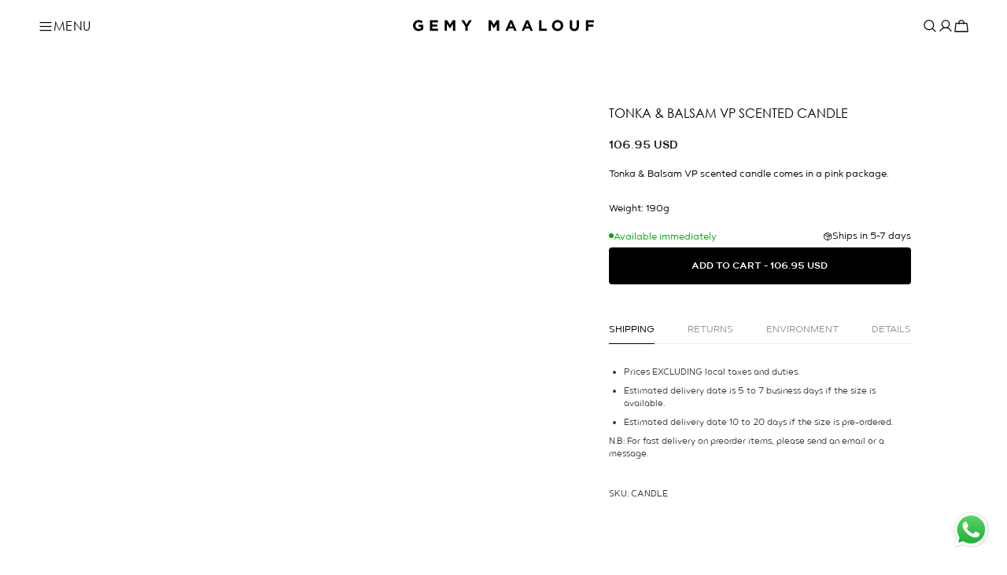

--- FILE ---
content_type: text/html; charset=utf-8
request_url: https://www.gemymaalouf.com/collections/candles/products/tolka-balsam-vp-scented-candle?variant=40899449946163
body_size: 91791
content:
<!doctype html>
<html
  class="no-js"
  lang="en"
  dir="ltr"
>
  <head>
    <meta charset="utf-8">
    <meta http-equiv="X-UA-Compatible" content="IE=edge,chrome=1">
    <meta name="viewport" content="width=device-width,initial-scale=1">
    <meta name="theme-color" content="#111111">
    <link rel="canonical" href="https://www.gemymaalouf.com/products/tolka-balsam-vp-scented-candle">
    <link rel="preconnect" href="https://cdn.shopify.com" crossorigin>
    <link rel="preconnect" href="https://fonts.shopifycdn.com" crossorigin>
    <link rel="dns-prefetch" href="https://productreviews.shopifycdn.com">
    <link rel="dns-prefetch" href="https://ajax.googleapis.com">
    <link rel="dns-prefetch" href="https://maps.googleapis.com">
    <link rel="dns-prefetch" href="https://maps.gstatic.com">

    <!-- Google Tag Manager -->
    <script>
      (function (w, d, s, l, i) {
        w[l] = w[l] || [];
        w[l].push({ 'gtm.start': new Date().getTime(), event: 'gtm.js' });
        var f = d.getElementsByTagName(s)[0],
          j = d.createElement(s),
          dl = l != 'dataLayer' ? '&l=' + l : '';
        j.async = true;
        j.src = 'https://www.googletagmanager.com/gtm.js?id=' + i + dl;
        f.parentNode.insertBefore(j, f);
      })(window, document, 'script', 'dataLayer', 'GTM-KNR2HGV');
    </script>
    <!-- End Google Tag Manager -->

    <!-- Link Swiper's CSS -->
    
    <link href="//www.gemymaalouf.com/cdn/shop/t/164/assets/swiper-bundle.min.css?v=127803016596819466191767633369" rel="stylesheet" type="text/css" media="all" />
<link rel="shortcut icon" href="//www.gemymaalouf.com/cdn/shop/files/favicon_32x32.png?v=1642059885" type="image/png"><title>Tonka &amp; Balsam VP Scented Candle
&ndash; Gemy Maalouf
</title>
<meta name="description" content="Tonka &amp;amp; Balsam VP scented candle comes in a pink package. Weight: 190g"><meta property="og:site_name" content="Gemy Maalouf">
  <meta property="og:url" content="https://www.gemymaalouf.com/products/tolka-balsam-vp-scented-candle">
  <meta property="og:title" content="Tonka &amp; Balsam VP Scented Candle">
  <meta property="og:type" content="product">
  <meta property="og:description" content="Tonka &amp;amp; Balsam VP scented candle comes in a pink package. Weight: 190g"><meta property="og:image" content="http://www.gemymaalouf.com/cdn/shop/files/PINKTonka_BalsamVP_1.jpg?v=1759336625">
    <meta property="og:image:secure_url" content="https://www.gemymaalouf.com/cdn/shop/files/PINKTonka_BalsamVP_1.jpg?v=1759336625">
    <meta property="og:image:width" content="960">
    <meta property="og:image:height" content="1200"><meta name="twitter:site" content="@https://x.com/GemyMaalouf">
  <meta name="twitter:card" content="summary_large_image">
  <meta name="twitter:title" content="Tonka & Balsam VP Scented Candle">
  <meta name="twitter:description" content="Tonka &amp;amp; Balsam VP scented candle comes in a pink package. Weight: 190g">
<style data-shopify>@font-face {
  font-family: Fahkwang;
  font-weight: 300;
  font-style: normal;
  font-display: swap;
  src: url("//www.gemymaalouf.com/cdn/fonts/fahkwang/fahkwang_n3.3e8ed820b2fcf244e006026b9f73098ae08449df.woff2") format("woff2"),
       url("//www.gemymaalouf.com/cdn/fonts/fahkwang/fahkwang_n3.0e8c02f67c1c110525705e7eb001af5ea940fce1.woff") format("woff");
}

  @font-face {
  font-family: Fahkwang;
  font-weight: 300;
  font-style: normal;
  font-display: swap;
  src: url("//www.gemymaalouf.com/cdn/fonts/fahkwang/fahkwang_n3.3e8ed820b2fcf244e006026b9f73098ae08449df.woff2") format("woff2"),
       url("//www.gemymaalouf.com/cdn/fonts/fahkwang/fahkwang_n3.0e8c02f67c1c110525705e7eb001af5ea940fce1.woff") format("woff");
}


  @font-face {
  font-family: Fahkwang;
  font-weight: 600;
  font-style: normal;
  font-display: swap;
  src: url("//www.gemymaalouf.com/cdn/fonts/fahkwang/fahkwang_n6.3e935ba8538c2972e6cb7bb96e0b97fc79ec5039.woff2") format("woff2"),
       url("//www.gemymaalouf.com/cdn/fonts/fahkwang/fahkwang_n6.fcf45ed3fbc5e2ce966c4099429cbe715405d9f3.woff") format("woff");
}

  @font-face {
  font-family: Fahkwang;
  font-weight: 300;
  font-style: italic;
  font-display: swap;
  src: url("//www.gemymaalouf.com/cdn/fonts/fahkwang/fahkwang_i3.963ef38ba80d0fef676810fb86683826c52d11fd.woff2") format("woff2"),
       url("//www.gemymaalouf.com/cdn/fonts/fahkwang/fahkwang_i3.ea59a90e133912e52ec171423b0387d5bf597396.woff") format("woff");
}

  @font-face {
  font-family: Fahkwang;
  font-weight: 600;
  font-style: italic;
  font-display: swap;
  src: url("//www.gemymaalouf.com/cdn/fonts/fahkwang/fahkwang_i6.1c590b005e617531e5956541baf47007c386c721.woff2") format("woff2"),
       url("//www.gemymaalouf.com/cdn/fonts/fahkwang/fahkwang_i6.6851654200acc0deec6623a0ddd906b4e622dec5.woff") format("woff");
}

</style><link href="//www.gemymaalouf.com/cdn/shop/t/164/assets/theme.css?v=155959941089469114081767633369" rel="stylesheet" type="text/css" media="all" />
    <link href="//www.gemymaalouf.com/cdn/shop/t/164/assets/custom.css?v=179124914035946325551767704230" rel="stylesheet" type="text/css" media="all" />
<style data-shopify>@font-face {
      font-family: 'Century Gothic';
      src: url('https://cdn.shopify.com/s/files/1/0101/9822/0851/files/centurygothic.woff2?v=1747649887') format('woff2'),
           url('https://cdn.shopify.com/s/files/1/0101/9822/0851/files/centurygothic.ttf?v=1747649888') format('truetype');
      font-weight: normal;
      font-style: normal;
      font-display: swap;
    }

    @font-face {
      font-family: 'Suprema';
      src: url('https://cdn.shopify.com/s/files/1/0101/9822/0851/files/suprema-regular.woff2?v=1747649886') format('woff2'),
           url('https://cdn.shopify.com/s/files/1/0101/9822/0851/files/suprema-regular.ttf?v=1747649680') format('truetype');
      font-weight: 400;
      font-style: normal;
      font-display: swap;
    }

    @font-face {
      font-family: 'Suprema';
      src: url('https://cdn.shopify.com/s/files/1/0101/9822/0851/files/suprema-semibold.woff2?v=1747649885') format('woff2'),
           url('https://cdn.shopify.com/s/files/1/0101/9822/0851/files/suprema-semibold.ttf?v=1747649888') format('truetype');
      font-weight: 600;
      font-style: normal;
      font-display: swap;
    }
  
    :root {
    --typeHeaderPrimary: 'Century Gothic';
    --typeHeaderFallback: sans-serif;
    --typeHeaderSize: 36px;
    --typeHeaderWeight: 300;
    --typeHeaderLineHeight: 1;
    --typeHeaderSpacing: 0.0em;

    --typeBasePrimary: 'Suprema';
    --typeBaseFallback:sans-serif;
    --typeBaseSize: 18px;
    --typeBaseWeight: 300;
    --typeBaseSpacing: 0.025em;
    --typeBaseLineHeight: 1.4;
    --typeBaselineHeightMinus01: 1.3;

    --typeCollectionTitle: 20px;

    --iconWeight: 1px;
    --iconLinecaps: miter;

    
        --buttonRadius: 0;
    

    --colorGridOverlayOpacity: 0.1;
    --colorAnnouncement: #0f0f0f;
    --colorAnnouncementText: #ffffff;

    --colorBody: #ffffff;
    --colorBodyAlpha05: rgba(255, 255, 255, 0.05);
    --colorBodyDim: #f2f2f2;
    --colorBodyLightDim: #fafafa;
    --colorBodyMediumDim: #f5f5f5;


    --colorBorder: #e8e8e1;

    --colorBtnPrimary: #111111;
    --colorBtnPrimaryLight: #2b2b2b;
    --colorBtnPrimaryDim: #040404;
    --colorBtnPrimaryText: #ffffff;

    --colorCartDot: #ff4f33;

    --colorDrawers: #ffffff;
    --colorDrawersDim: #f2f2f2;
    --colorDrawerBorder: #e8e8e1;
    --colorDrawerText: #000000;
    --colorDrawerTextDark: #000000;
    --colorDrawerButton: #111111;
    --colorDrawerButtonText: #ffffff;

    --colorFooter: #ffffff;
    --colorFooterText: #000000;
    --colorFooterTextAlpha01: #000000;

    --colorGridOverlay: #000000;
    --colorGridOverlayOpacity: 0.1;

    --colorHeaderTextAlpha01: rgba(0, 0, 0, 0.1);

    --colorHeroText: #ffffff;

    --colorSmallImageBg: #ffffff;
    --colorLargeImageBg: #0f0f0f;

    --colorImageOverlay: #000000;
    --colorImageOverlayOpacity: 0.1;
    --colorImageOverlayTextShadow: 0.2;

    --colorLink: #000000;

    --colorModalBg: rgba(230, 230, 230, 0.6);

    --colorNav: #ffffff;
    --colorNavText: #000000;

    --colorPrice: #1c1d1d;

    --colorSaleTag: #1c1d1d;
    --colorSaleTagText: #ffffff;

    --colorTextBody: #000000;
    --colorTextBodyAlpha015: rgba(0, 0, 0, 0.15);
    --colorTextBodyAlpha005: rgba(0, 0, 0, 0.05);
    --colorTextBodyAlpha008: rgba(0, 0, 0, 0.08);
    --colorTextSavings: #C20000;

    --urlIcoSelect: url(//www.gemymaalouf.com/cdn/shop/t/164/assets/ico-select.svg);
    --urlIcoSelectDown: url(//www.gemymaalouf.com/cdn/shop/t/164/assets/ico-charet-down.svg);
    --urlIcoSelectFooter: url(//www.gemymaalouf.com/cdn/shop/t/164/assets/ico-select-footer.svg);
    --urlIcoSelectWhite: url(//www.gemymaalouf.com/cdn/shop/t/164/assets/ico-select-white.svg);

    --grid-gutter: 17px;
    --drawer-gutter: 20px;

    --sizeChartMargin: 25px 0;
    --sizeChartIconMargin: 5px;

    --newsletterReminderPadding: 40px;

    /*Shop Pay Installments*/
    --color-body-text: #000000;
    --color-body: #ffffff;
    --color-bg: #ffffff;
    }

    .placeholder-content {
    background-image: linear-gradient(100deg, #ffffff 40%, #f7f7f7 63%, #ffffff 79%);
    }</style><script>
      document.documentElement.className = document.documentElement.className.replace('no-js', 'js');

      window.theme = window.theme || {};
      theme.routes = {
        home: "/",
        cart: "/cart.js",
        cartPage: "/cart",
        cartAdd: "/cart/add.js",
        cartChange: "/cart/change.js",
        search: "/search",
        predictiveSearch: "/search/suggest"
      };
      theme.strings = {
        soldOut: "Sold Out",
        unavailable: "Unavailable",
        inStockLabel: "In stock, ready to ship",
        oneStockLabel: "Low stock - [count] item left",
        otherStockLabel: "Low stock - [count] items left",
        willNotShipUntil: "Ready to ship [date]",
        willBeInStockAfter: "Back in stock [date]",
        waitingForStock: "Backordered, shipping soon",
        savePrice: "Save [saved_amount]",
        cartEmpty: "Your cart is currently empty.",
        cartTermsConfirmation: "You must agree with the terms and conditions of sales to check out",
        searchCollections: "Collections",
        searchPages: "Pages",
        searchArticles: "Articles",
        productFrom: "from ",
        maxQuantity: "You can only have [quantity] of [title] in your cart."
      };
      theme.settings = {
        cartType: "drawer",
        isCustomerTemplate: false,
        moneyFormat: "\u003cspan class='money'\u003e${{amount}}\u003c\/span\u003e",
        saveType: "dollar",
        productImageSize: "natural",
        productImageCover: false,
        predictiveSearch: true,
        predictiveSearchType: null,
        predictiveSearchVendor: false,
        predictiveSearchPrice: true,
        quickView: false,
        themeName: 'Impulse',
        themeVersion: "7.6.2"
      };
    </script><script>window.performance && window.performance.mark && window.performance.mark('shopify.content_for_header.start');</script><meta name="google-site-verification" content="K5-vIWg1QZr1cawtko7jaL3QxN-y7rqbAtXzC2d9EmQ">
<meta id="shopify-digital-wallet" name="shopify-digital-wallet" content="/10198220851/digital_wallets/dialog">
<meta name="shopify-checkout-api-token" content="521def2962b5f94add631ee34660b53a">
<meta id="in-context-paypal-metadata" data-shop-id="10198220851" data-venmo-supported="false" data-environment="production" data-locale="en_US" data-paypal-v4="true" data-currency="USD">
<link rel="alternate" hreflang="x-default" href="https://www.gemymaalouf.com/products/tolka-balsam-vp-scented-candle">
<link rel="alternate" hreflang="en-US" href="https://www.gemymaalouf.com/products/tolka-balsam-vp-scented-candle">
<link rel="alternate" hreflang="ar-US" href="https://www.gemymaalouf.com/ar/products/tolka-balsam-vp-scented-candle">
<link rel="alternate" type="application/json+oembed" href="https://www.gemymaalouf.com/products/tolka-balsam-vp-scented-candle.oembed">
<script async="async" src="/checkouts/internal/preloads.js?locale=en-US"></script>
<script id="shopify-features" type="application/json">{"accessToken":"521def2962b5f94add631ee34660b53a","betas":["rich-media-storefront-analytics"],"domain":"www.gemymaalouf.com","predictiveSearch":true,"shopId":10198220851,"locale":"en"}</script>
<script>var Shopify = Shopify || {};
Shopify.shop = "gemy-maalouf.myshopify.com";
Shopify.locale = "en";
Shopify.currency = {"active":"USD","rate":"1.0"};
Shopify.country = "US";
Shopify.theme = {"name":"Copy of LIVE- Collection Filter","id":140649300019,"schema_name":"Impulse","schema_version":"7.6.2","theme_store_id":857,"role":"main"};
Shopify.theme.handle = "null";
Shopify.theme.style = {"id":null,"handle":null};
Shopify.cdnHost = "www.gemymaalouf.com/cdn";
Shopify.routes = Shopify.routes || {};
Shopify.routes.root = "/";</script>
<script type="module">!function(o){(o.Shopify=o.Shopify||{}).modules=!0}(window);</script>
<script>!function(o){function n(){var o=[];function n(){o.push(Array.prototype.slice.apply(arguments))}return n.q=o,n}var t=o.Shopify=o.Shopify||{};t.loadFeatures=n(),t.autoloadFeatures=n()}(window);</script>
<script id="shop-js-analytics" type="application/json">{"pageType":"product"}</script>
<script defer="defer" async type="module" src="//www.gemymaalouf.com/cdn/shopifycloud/shop-js/modules/v2/client.init-shop-cart-sync_C5BV16lS.en.esm.js"></script>
<script defer="defer" async type="module" src="//www.gemymaalouf.com/cdn/shopifycloud/shop-js/modules/v2/chunk.common_CygWptCX.esm.js"></script>
<script type="module">
  await import("//www.gemymaalouf.com/cdn/shopifycloud/shop-js/modules/v2/client.init-shop-cart-sync_C5BV16lS.en.esm.js");
await import("//www.gemymaalouf.com/cdn/shopifycloud/shop-js/modules/v2/chunk.common_CygWptCX.esm.js");

  window.Shopify.SignInWithShop?.initShopCartSync?.({"fedCMEnabled":true,"windoidEnabled":true});

</script>
<script>(function() {
  var isLoaded = false;
  function asyncLoad() {
    if (isLoaded) return;
    isLoaded = true;
    var urls = ["https:\/\/sales.saio.io\/timer_scripts?shop=gemy-maalouf.myshopify.com","https:\/\/cdn.shopify.com\/s\/files\/1\/0683\/1371\/0892\/files\/splmn-shopify-prod-August-31.min.js?v=1693985059\u0026shop=gemy-maalouf.myshopify.com","https:\/\/analyzely.gropulse.com\/js\/active.js?shop=gemy-maalouf.myshopify.com"];
    for (var i = 0; i < urls.length; i++) {
      var s = document.createElement('script');
      s.type = 'text/javascript';
      s.async = true;
      s.src = urls[i];
      var x = document.getElementsByTagName('script')[0];
      x.parentNode.insertBefore(s, x);
    }
  };
  if(window.attachEvent) {
    window.attachEvent('onload', asyncLoad);
  } else {
    window.addEventListener('load', asyncLoad, false);
  }
})();</script>
<script id="__st">var __st={"a":10198220851,"offset":14400,"reqid":"97cf829e-3cdc-4557-81c1-783ce73576a9-1768600247","pageurl":"www.gemymaalouf.com\/collections\/candles\/products\/tolka-balsam-vp-scented-candle?variant=40899449946163","u":"3d0b94d6b20c","p":"product","rtyp":"product","rid":6816534593587};</script>
<script>window.ShopifyPaypalV4VisibilityTracking = true;</script>
<script id="captcha-bootstrap">!function(){'use strict';const t='contact',e='account',n='new_comment',o=[[t,t],['blogs',n],['comments',n],[t,'customer']],c=[[e,'customer_login'],[e,'guest_login'],[e,'recover_customer_password'],[e,'create_customer']],r=t=>t.map((([t,e])=>`form[action*='/${t}']:not([data-nocaptcha='true']) input[name='form_type'][value='${e}']`)).join(','),a=t=>()=>t?[...document.querySelectorAll(t)].map((t=>t.form)):[];function s(){const t=[...o],e=r(t);return a(e)}const i='password',u='form_key',d=['recaptcha-v3-token','g-recaptcha-response','h-captcha-response',i],f=()=>{try{return window.sessionStorage}catch{return}},m='__shopify_v',_=t=>t.elements[u];function p(t,e,n=!1){try{const o=window.sessionStorage,c=JSON.parse(o.getItem(e)),{data:r}=function(t){const{data:e,action:n}=t;return t[m]||n?{data:e,action:n}:{data:t,action:n}}(c);for(const[e,n]of Object.entries(r))t.elements[e]&&(t.elements[e].value=n);n&&o.removeItem(e)}catch(o){console.error('form repopulation failed',{error:o})}}const l='form_type',E='cptcha';function T(t){t.dataset[E]=!0}const w=window,h=w.document,L='Shopify',v='ce_forms',y='captcha';let A=!1;((t,e)=>{const n=(g='f06e6c50-85a8-45c8-87d0-21a2b65856fe',I='https://cdn.shopify.com/shopifycloud/storefront-forms-hcaptcha/ce_storefront_forms_captcha_hcaptcha.v1.5.2.iife.js',D={infoText:'Protected by hCaptcha',privacyText:'Privacy',termsText:'Terms'},(t,e,n)=>{const o=w[L][v],c=o.bindForm;if(c)return c(t,g,e,D).then(n);var r;o.q.push([[t,g,e,D],n]),r=I,A||(h.body.append(Object.assign(h.createElement('script'),{id:'captcha-provider',async:!0,src:r})),A=!0)});var g,I,D;w[L]=w[L]||{},w[L][v]=w[L][v]||{},w[L][v].q=[],w[L][y]=w[L][y]||{},w[L][y].protect=function(t,e){n(t,void 0,e),T(t)},Object.freeze(w[L][y]),function(t,e,n,w,h,L){const[v,y,A,g]=function(t,e,n){const i=e?o:[],u=t?c:[],d=[...i,...u],f=r(d),m=r(i),_=r(d.filter((([t,e])=>n.includes(e))));return[a(f),a(m),a(_),s()]}(w,h,L),I=t=>{const e=t.target;return e instanceof HTMLFormElement?e:e&&e.form},D=t=>v().includes(t);t.addEventListener('submit',(t=>{const e=I(t);if(!e)return;const n=D(e)&&!e.dataset.hcaptchaBound&&!e.dataset.recaptchaBound,o=_(e),c=g().includes(e)&&(!o||!o.value);(n||c)&&t.preventDefault(),c&&!n&&(function(t){try{if(!f())return;!function(t){const e=f();if(!e)return;const n=_(t);if(!n)return;const o=n.value;o&&e.removeItem(o)}(t);const e=Array.from(Array(32),(()=>Math.random().toString(36)[2])).join('');!function(t,e){_(t)||t.append(Object.assign(document.createElement('input'),{type:'hidden',name:u})),t.elements[u].value=e}(t,e),function(t,e){const n=f();if(!n)return;const o=[...t.querySelectorAll(`input[type='${i}']`)].map((({name:t})=>t)),c=[...d,...o],r={};for(const[a,s]of new FormData(t).entries())c.includes(a)||(r[a]=s);n.setItem(e,JSON.stringify({[m]:1,action:t.action,data:r}))}(t,e)}catch(e){console.error('failed to persist form',e)}}(e),e.submit())}));const S=(t,e)=>{t&&!t.dataset[E]&&(n(t,e.some((e=>e===t))),T(t))};for(const o of['focusin','change'])t.addEventListener(o,(t=>{const e=I(t);D(e)&&S(e,y())}));const B=e.get('form_key'),M=e.get(l),P=B&&M;t.addEventListener('DOMContentLoaded',(()=>{const t=y();if(P)for(const e of t)e.elements[l].value===M&&p(e,B);[...new Set([...A(),...v().filter((t=>'true'===t.dataset.shopifyCaptcha))])].forEach((e=>S(e,t)))}))}(h,new URLSearchParams(w.location.search),n,t,e,['guest_login'])})(!0,!0)}();</script>
<script integrity="sha256-4kQ18oKyAcykRKYeNunJcIwy7WH5gtpwJnB7kiuLZ1E=" data-source-attribution="shopify.loadfeatures" defer="defer" src="//www.gemymaalouf.com/cdn/shopifycloud/storefront/assets/storefront/load_feature-a0a9edcb.js" crossorigin="anonymous"></script>
<script data-source-attribution="shopify.dynamic_checkout.dynamic.init">var Shopify=Shopify||{};Shopify.PaymentButton=Shopify.PaymentButton||{isStorefrontPortableWallets:!0,init:function(){window.Shopify.PaymentButton.init=function(){};var t=document.createElement("script");t.src="https://www.gemymaalouf.com/cdn/shopifycloud/portable-wallets/latest/portable-wallets.en.js",t.type="module",document.head.appendChild(t)}};
</script>
<script data-source-attribution="shopify.dynamic_checkout.buyer_consent">
  function portableWalletsHideBuyerConsent(e){var t=document.getElementById("shopify-buyer-consent"),n=document.getElementById("shopify-subscription-policy-button");t&&n&&(t.classList.add("hidden"),t.setAttribute("aria-hidden","true"),n.removeEventListener("click",e))}function portableWalletsShowBuyerConsent(e){var t=document.getElementById("shopify-buyer-consent"),n=document.getElementById("shopify-subscription-policy-button");t&&n&&(t.classList.remove("hidden"),t.removeAttribute("aria-hidden"),n.addEventListener("click",e))}window.Shopify?.PaymentButton&&(window.Shopify.PaymentButton.hideBuyerConsent=portableWalletsHideBuyerConsent,window.Shopify.PaymentButton.showBuyerConsent=portableWalletsShowBuyerConsent);
</script>
<script data-source-attribution="shopify.dynamic_checkout.cart.bootstrap">document.addEventListener("DOMContentLoaded",(function(){function t(){return document.querySelector("shopify-accelerated-checkout-cart, shopify-accelerated-checkout")}if(t())Shopify.PaymentButton.init();else{new MutationObserver((function(e,n){t()&&(Shopify.PaymentButton.init(),n.disconnect())})).observe(document.body,{childList:!0,subtree:!0})}}));
</script>
<link id="shopify-accelerated-checkout-styles" rel="stylesheet" media="screen" href="https://www.gemymaalouf.com/cdn/shopifycloud/portable-wallets/latest/accelerated-checkout-backwards-compat.css" crossorigin="anonymous">
<style id="shopify-accelerated-checkout-cart">
        #shopify-buyer-consent {
  margin-top: 1em;
  display: inline-block;
  width: 100%;
}

#shopify-buyer-consent.hidden {
  display: none;
}

#shopify-subscription-policy-button {
  background: none;
  border: none;
  padding: 0;
  text-decoration: underline;
  font-size: inherit;
  cursor: pointer;
}

#shopify-subscription-policy-button::before {
  box-shadow: none;
}

      </style>

<script>window.performance && window.performance.mark && window.performance.mark('shopify.content_for_header.end');</script><script src="//www.gemymaalouf.com/cdn/shop/t/164/assets/vendor-scripts-v11.js" defer="defer"></script><!-- Swiper JS -->
    
    <script src="//www.gemymaalouf.com/cdn/shop/t/164/assets/swiper-bundle.min.js?v=108059131501615647841767633369"></script>

    <script src="//www.gemymaalouf.com/cdn/shop/t/164/assets/theme.js?v=129918579472907844461767633369" defer="defer"></script>

    <!-- Hotjar Tracking Code for Gemy Maalouf -->
    <script defer="defer">
      (function (h, o, t, j, a, r) {
        h.hj =
          h.hj ||
          function () {
            (h.hj.q = h.hj.q || []).push(arguments);
          };
        h._hjSettings = { hjid: 6526143, hjsv: 6 };
        a = o.getElementsByTagName('head')[0];
        r = o.createElement('script');
        r.async = 1;
        r.src = t + h._hjSettings.hjid + j + h._hjSettings.hjsv;
        a.appendChild(r);
      })(window, document, 'https://static.hotjar.com/c/hotjar-', '.js?sv=');
    </script>
    <script>
      // Wait until analyzelyGtag is defined
      function initGtagAlias() {
        if (typeof window.analyzelyGtag === 'function') {
          window.gtag = window.analyzelyGtag;
          console.log('✅ gtag alias initialized for WhatsApp event tracking');
        } else {
          // retry every 500ms until analyzelyGtag exists
          setTimeout(initGtagAlias, 500);
        }
      }
      initGtagAlias();
    </script>
  <!-- BEGIN app block: shopify://apps/geoip-country-redirect/blocks/speeedup_link/a3fa1a12-9aad-4707-ab56-45ccf9191aa7 --><!-- BEGIN app snippet: flags-style --><style id='sgcr-flags-css'>.sgcr-flag {display: inline-block;background-size: contain;background-position: 50%;background-repeat: no-repeat;margin: 0;padding: 0;}.sgcr-flag-af { background-image: url("https://cdn.shopify.com/extensions/01999528-f499-72e0-8480-893097d05005/extension_uid_update.v.0.0.1/assets/af.svg")}.sgcr-flag-ak { background-image: url("https://cdn.shopify.com/extensions/01999528-f499-72e0-8480-893097d05005/extension_uid_update.v.0.0.1/assets/ak.svg")}.sgcr-flag-am { background-image: url("https://cdn.shopify.com/extensions/01999528-f499-72e0-8480-893097d05005/extension_uid_update.v.0.0.1/assets/am.svg")}.sgcr-flag-ar { background-image: url("https://cdn.shopify.com/extensions/01999528-f499-72e0-8480-893097d05005/extension_uid_update.v.0.0.1/assets/ar.svg")}.sgcr-flag-as { background-image: url("https://cdn.shopify.com/extensions/01999528-f499-72e0-8480-893097d05005/extension_uid_update.v.0.0.1/assets/as.svg")}.sgcr-flag-az { background-image: url("https://cdn.shopify.com/extensions/01999528-f499-72e0-8480-893097d05005/extension_uid_update.v.0.0.1/assets/az.svg")}.sgcr-flag-be { background-image: url("https://cdn.shopify.com/extensions/01999528-f499-72e0-8480-893097d05005/extension_uid_update.v.0.0.1/assets/be.svg")}.sgcr-flag-bg { background-image: url("https://cdn.shopify.com/extensions/01999528-f499-72e0-8480-893097d05005/extension_uid_update.v.0.0.1/assets/bg.svg")}.sgcr-flag-bm { background-image: url("https://cdn.shopify.com/extensions/01999528-f499-72e0-8480-893097d05005/extension_uid_update.v.0.0.1/assets/bm.svg")}.sgcr-flag-bn { background-image: url("https://cdn.shopify.com/extensions/01999528-f499-72e0-8480-893097d05005/extension_uid_update.v.0.0.1/assets/bn.svg")}.sgcr-flag-bo { background-image: url("https://cdn.shopify.com/extensions/01999528-f499-72e0-8480-893097d05005/extension_uid_update.v.0.0.1/assets/bo.svg")}.sgcr-flag-br { background-image: url("https://cdn.shopify.com/extensions/01999528-f499-72e0-8480-893097d05005/extension_uid_update.v.0.0.1/assets/br.svg")}.sgcr-flag-bs { background-image: url("https://cdn.shopify.com/extensions/01999528-f499-72e0-8480-893097d05005/extension_uid_update.v.0.0.1/assets/bs.svg")}.sgcr-flag-ca { background-image: url("https://cdn.shopify.com/extensions/01999528-f499-72e0-8480-893097d05005/extension_uid_update.v.0.0.1/assets/ca.svg")}.sgcr-flag-ce { background-image: url("https://cdn.shopify.com/extensions/01999528-f499-72e0-8480-893097d05005/extension_uid_update.v.0.0.1/assets/ce.svg")}.sgcr-flag-ckb { background-image: url("https://cdn.shopify.com/extensions/01999528-f499-72e0-8480-893097d05005/extension_uid_update.v.0.0.1/assets/ckb.svg")}.sgcr-flag-cs { background-image: url("https://cdn.shopify.com/extensions/01999528-f499-72e0-8480-893097d05005/extension_uid_update.v.0.0.1/assets/cs.svg")}.sgcr-flag-cy { background-image: url("https://cdn.shopify.com/extensions/01999528-f499-72e0-8480-893097d05005/extension_uid_update.v.0.0.1/assets/cy.svg")}.sgcr-flag-da { background-image: url("https://cdn.shopify.com/extensions/01999528-f499-72e0-8480-893097d05005/extension_uid_update.v.0.0.1/assets/da.svg")}.sgcr-flag-de { background-image: url("https://cdn.shopify.com/extensions/01999528-f499-72e0-8480-893097d05005/extension_uid_update.v.0.0.1/assets/de.svg")}.sgcr-flag-dz { background-image: url("https://cdn.shopify.com/extensions/01999528-f499-72e0-8480-893097d05005/extension_uid_update.v.0.0.1/assets/dz.svg")}.sgcr-flag-ee { background-image: url("https://cdn.shopify.com/extensions/01999528-f499-72e0-8480-893097d05005/extension_uid_update.v.0.0.1/assets/ee.svg")}.sgcr-flag-el { background-image: url("https://cdn.shopify.com/extensions/01999528-f499-72e0-8480-893097d05005/extension_uid_update.v.0.0.1/assets/el.svg")}.sgcr-flag-en { background-image: url("https://cdn.shopify.com/extensions/01999528-f499-72e0-8480-893097d05005/extension_uid_update.v.0.0.1/assets/en.svg")}.sgcr-flag-eo { background-image: url("https://cdn.shopify.com/extensions/01999528-f499-72e0-8480-893097d05005/extension_uid_update.v.0.0.1/assets/eo.svg")}.sgcr-flag-es { background-image: url("https://cdn.shopify.com/extensions/01999528-f499-72e0-8480-893097d05005/extension_uid_update.v.0.0.1/assets/es.svg")}.sgcr-flag-et { background-image: url("https://cdn.shopify.com/extensions/01999528-f499-72e0-8480-893097d05005/extension_uid_update.v.0.0.1/assets/et.svg")}.sgcr-flag-eu { background-image: url("https://cdn.shopify.com/extensions/01999528-f499-72e0-8480-893097d05005/extension_uid_update.v.0.0.1/assets/eu.svg")}.sgcr-flag-fa { background-image: url("https://cdn.shopify.com/extensions/01999528-f499-72e0-8480-893097d05005/extension_uid_update.v.0.0.1/assets/fa.svg")}.sgcr-flag-ff { background-image: url("https://cdn.shopify.com/extensions/01999528-f499-72e0-8480-893097d05005/extension_uid_update.v.0.0.1/assets/ff.svg")}.sgcr-flag-fi { background-image: url("https://cdn.shopify.com/extensions/01999528-f499-72e0-8480-893097d05005/extension_uid_update.v.0.0.1/assets/fi.svg")}.sgcr-flag-fil { background-image: url("https://cdn.shopify.com/extensions/01999528-f499-72e0-8480-893097d05005/extension_uid_update.v.0.0.1/assets/fil.svg")}.sgcr-flag-fo { background-image: url("https://cdn.shopify.com/extensions/01999528-f499-72e0-8480-893097d05005/extension_uid_update.v.0.0.1/assets/fo.svg")}.sgcr-flag-fr { background-image: url("https://cdn.shopify.com/extensions/01999528-f499-72e0-8480-893097d05005/extension_uid_update.v.0.0.1/assets/fr.svg")}.sgcr-flag-fy { background-image: url("https://cdn.shopify.com/extensions/01999528-f499-72e0-8480-893097d05005/extension_uid_update.v.0.0.1/assets/fy.svg")}.sgcr-flag-ga { background-image: url("https://cdn.shopify.com/extensions/01999528-f499-72e0-8480-893097d05005/extension_uid_update.v.0.0.1/assets/ga.svg")}.sgcr-flag-gd { background-image: url("https://cdn.shopify.com/extensions/01999528-f499-72e0-8480-893097d05005/extension_uid_update.v.0.0.1/assets/gd.svg")}.sgcr-flag-gl { background-image: url("https://cdn.shopify.com/extensions/01999528-f499-72e0-8480-893097d05005/extension_uid_update.v.0.0.1/assets/gl.svg")}.sgcr-flag-gu { background-image: url("https://cdn.shopify.com/extensions/01999528-f499-72e0-8480-893097d05005/extension_uid_update.v.0.0.1/assets/gu.svg")}.sgcr-flag-gv { background-image: url("https://cdn.shopify.com/extensions/01999528-f499-72e0-8480-893097d05005/extension_uid_update.v.0.0.1/assets/gv.svg")}.sgcr-flag-ha { background-image: url("https://cdn.shopify.com/extensions/01999528-f499-72e0-8480-893097d05005/extension_uid_update.v.0.0.1/assets/ha.svg")}.sgcr-flag-he { background-image: url("https://cdn.shopify.com/extensions/01999528-f499-72e0-8480-893097d05005/extension_uid_update.v.0.0.1/assets/he.svg")}.sgcr-flag-hi { background-image: url("https://cdn.shopify.com/extensions/01999528-f499-72e0-8480-893097d05005/extension_uid_update.v.0.0.1/assets/hi.svg")}.sgcr-flag-hr { background-image: url("https://cdn.shopify.com/extensions/01999528-f499-72e0-8480-893097d05005/extension_uid_update.v.0.0.1/assets/hr.svg")}.sgcr-flag-hu { background-image: url("https://cdn.shopify.com/extensions/01999528-f499-72e0-8480-893097d05005/extension_uid_update.v.0.0.1/assets/hu.svg")}.sgcr-flag-hy { background-image: url("https://cdn.shopify.com/extensions/01999528-f499-72e0-8480-893097d05005/extension_uid_update.v.0.0.1/assets/hy.svg")}.sgcr-flag-ia { background-image: url("https://cdn.shopify.com/extensions/01999528-f499-72e0-8480-893097d05005/extension_uid_update.v.0.0.1/assets/ia.svg")}.sgcr-flag-id { background-image: url("https://cdn.shopify.com/extensions/01999528-f499-72e0-8480-893097d05005/extension_uid_update.v.0.0.1/assets/id.svg")}.sgcr-flag-ig { background-image: url("https://cdn.shopify.com/extensions/01999528-f499-72e0-8480-893097d05005/extension_uid_update.v.0.0.1/assets/ig.svg")}.sgcr-flag-ii { background-image: url("https://cdn.shopify.com/extensions/01999528-f499-72e0-8480-893097d05005/extension_uid_update.v.0.0.1/assets/ii.svg")}.sgcr-flag-is { background-image: url("https://cdn.shopify.com/extensions/01999528-f499-72e0-8480-893097d05005/extension_uid_update.v.0.0.1/assets/is.svg")}.sgcr-flag-it { background-image: url("https://cdn.shopify.com/extensions/01999528-f499-72e0-8480-893097d05005/extension_uid_update.v.0.0.1/assets/it.svg")}.sgcr-flag-ja { background-image: url("https://cdn.shopify.com/extensions/01999528-f499-72e0-8480-893097d05005/extension_uid_update.v.0.0.1/assets/ja.svg")}.sgcr-flag-jv { background-image: url("https://cdn.shopify.com/extensions/01999528-f499-72e0-8480-893097d05005/extension_uid_update.v.0.0.1/assets/jv.svg")}.sgcr-flag-ka { background-image: url("https://cdn.shopify.com/extensions/01999528-f499-72e0-8480-893097d05005/extension_uid_update.v.0.0.1/assets/ka.svg")}.sgcr-flag-ki { background-image: url("https://cdn.shopify.com/extensions/01999528-f499-72e0-8480-893097d05005/extension_uid_update.v.0.0.1/assets/ki.svg")}.sgcr-flag-kk { background-image: url("https://cdn.shopify.com/extensions/01999528-f499-72e0-8480-893097d05005/extension_uid_update.v.0.0.1/assets/kk.svg")}.sgcr-flag-kl { background-image: url("https://cdn.shopify.com/extensions/01999528-f499-72e0-8480-893097d05005/extension_uid_update.v.0.0.1/assets/kl.svg")}.sgcr-flag-km { background-image: url("https://cdn.shopify.com/extensions/01999528-f499-72e0-8480-893097d05005/extension_uid_update.v.0.0.1/assets/km.svg")}.sgcr-flag-kn { background-image: url("https://cdn.shopify.com/extensions/01999528-f499-72e0-8480-893097d05005/extension_uid_update.v.0.0.1/assets/kn.svg")}.sgcr-flag-ko { background-image: url("https://cdn.shopify.com/extensions/01999528-f499-72e0-8480-893097d05005/extension_uid_update.v.0.0.1/assets/ko.svg")}.sgcr-flag-ks { background-image: url("https://cdn.shopify.com/extensions/01999528-f499-72e0-8480-893097d05005/extension_uid_update.v.0.0.1/assets/ks.svg")}.sgcr-flag-ku { background-image: url("https://cdn.shopify.com/extensions/01999528-f499-72e0-8480-893097d05005/extension_uid_update.v.0.0.1/assets/ku.svg")}.sgcr-flag-kw { background-image: url("https://cdn.shopify.com/extensions/01999528-f499-72e0-8480-893097d05005/extension_uid_update.v.0.0.1/assets/kw.svg")}.sgcr-flag-ky { background-image: url("https://cdn.shopify.com/extensions/01999528-f499-72e0-8480-893097d05005/extension_uid_update.v.0.0.1/assets/ky.svg")}.sgcr-flag-lb { background-image: url("https://cdn.shopify.com/extensions/01999528-f499-72e0-8480-893097d05005/extension_uid_update.v.0.0.1/assets/lb.svg")}.sgcr-flag-lg { background-image: url("https://cdn.shopify.com/extensions/01999528-f499-72e0-8480-893097d05005/extension_uid_update.v.0.0.1/assets/lg.svg")}.sgcr-flag-ln { background-image: url("https://cdn.shopify.com/extensions/01999528-f499-72e0-8480-893097d05005/extension_uid_update.v.0.0.1/assets/ln.svg")}.sgcr-flag-lo { background-image: url("https://cdn.shopify.com/extensions/01999528-f499-72e0-8480-893097d05005/extension_uid_update.v.0.0.1/assets/lo.svg")}.sgcr-flag-lt { background-image: url("https://cdn.shopify.com/extensions/01999528-f499-72e0-8480-893097d05005/extension_uid_update.v.0.0.1/assets/lt.svg")}.sgcr-flag-lu { background-image: url("https://cdn.shopify.com/extensions/01999528-f499-72e0-8480-893097d05005/extension_uid_update.v.0.0.1/assets/lu.svg")}.sgcr-flag-lv { background-image: url("https://cdn.shopify.com/extensions/01999528-f499-72e0-8480-893097d05005/extension_uid_update.v.0.0.1/assets/lv.svg")}.sgcr-flag-mg { background-image: url("https://cdn.shopify.com/extensions/01999528-f499-72e0-8480-893097d05005/extension_uid_update.v.0.0.1/assets/mg.svg")}.sgcr-flag-mi { background-image: url("https://cdn.shopify.com/extensions/01999528-f499-72e0-8480-893097d05005/extension_uid_update.v.0.0.1/assets/mi.svg")}.sgcr-flag-mk { background-image: url("https://cdn.shopify.com/extensions/01999528-f499-72e0-8480-893097d05005/extension_uid_update.v.0.0.1/assets/mk.svg")}.sgcr-flag-ml { background-image: url("https://cdn.shopify.com/extensions/01999528-f499-72e0-8480-893097d05005/extension_uid_update.v.0.0.1/assets/ml.svg")}.sgcr-flag-mn { background-image: url("https://cdn.shopify.com/extensions/01999528-f499-72e0-8480-893097d05005/extension_uid_update.v.0.0.1/assets/mn.svg")}.sgcr-flag-mr { background-image: url("https://cdn.shopify.com/extensions/01999528-f499-72e0-8480-893097d05005/extension_uid_update.v.0.0.1/assets/mr.svg")}.sgcr-flag-ms { background-image: url("https://cdn.shopify.com/extensions/01999528-f499-72e0-8480-893097d05005/extension_uid_update.v.0.0.1/assets/ms.svg")}.sgcr-flag-mt { background-image: url("https://cdn.shopify.com/extensions/01999528-f499-72e0-8480-893097d05005/extension_uid_update.v.0.0.1/assets/mt.svg")}.sgcr-flag-my { background-image: url("https://cdn.shopify.com/extensions/01999528-f499-72e0-8480-893097d05005/extension_uid_update.v.0.0.1/assets/my.svg")}.sgcr-flag-nb { background-image: url("https://cdn.shopify.com/extensions/01999528-f499-72e0-8480-893097d05005/extension_uid_update.v.0.0.1/assets/nb.svg")}.sgcr-flag-nd { background-image: url("https://cdn.shopify.com/extensions/01999528-f499-72e0-8480-893097d05005/extension_uid_update.v.0.0.1/assets/nd.svg")}.sgcr-flag-ne { background-image: url("https://cdn.shopify.com/extensions/01999528-f499-72e0-8480-893097d05005/extension_uid_update.v.0.0.1/assets/ne.svg")}.sgcr-flag-nl { background-image: url("https://cdn.shopify.com/extensions/01999528-f499-72e0-8480-893097d05005/extension_uid_update.v.0.0.1/assets/nl.svg")}.sgcr-flag-nn { background-image: url("https://cdn.shopify.com/extensions/01999528-f499-72e0-8480-893097d05005/extension_uid_update.v.0.0.1/assets/nn.svg")}.sgcr-flag-no { background-image: url("https://cdn.shopify.com/extensions/01999528-f499-72e0-8480-893097d05005/extension_uid_update.v.0.0.1/assets/no.svg")}.sgcr-flag-om { background-image: url("https://cdn.shopify.com/extensions/01999528-f499-72e0-8480-893097d05005/extension_uid_update.v.0.0.1/assets/om.svg")}.sgcr-flag-or { background-image: url("https://cdn.shopify.com/extensions/01999528-f499-72e0-8480-893097d05005/extension_uid_update.v.0.0.1/assets/or.svg")}.sgcr-flag-os { background-image: url("https://cdn.shopify.com/extensions/01999528-f499-72e0-8480-893097d05005/extension_uid_update.v.0.0.1/assets/os.svg")}.sgcr-flag-pa { background-image: url("https://cdn.shopify.com/extensions/01999528-f499-72e0-8480-893097d05005/extension_uid_update.v.0.0.1/assets/pa.svg")}.sgcr-flag-pl { background-image: url("https://cdn.shopify.com/extensions/01999528-f499-72e0-8480-893097d05005/extension_uid_update.v.0.0.1/assets/pl.svg")}.sgcr-flag-ps { background-image: url("https://cdn.shopify.com/extensions/01999528-f499-72e0-8480-893097d05005/extension_uid_update.v.0.0.1/assets/ps.svg")}.sgcr-flag-pt-br { background-image: url("https://cdn.shopify.com/extensions/01999528-f499-72e0-8480-893097d05005/extension_uid_update.v.0.0.1/assets/pt-br.svg")}.sgcr-flag-pt-pt { background-image: url("https://cdn.shopify.com/extensions/01999528-f499-72e0-8480-893097d05005/extension_uid_update.v.0.0.1/assets/pt-pt.svg")}.sgcr-flag-qu { background-image: url("https://cdn.shopify.com/extensions/01999528-f499-72e0-8480-893097d05005/extension_uid_update.v.0.0.1/assets/qu.svg")}.sgcr-flag-rm { background-image: url("https://cdn.shopify.com/extensions/01999528-f499-72e0-8480-893097d05005/extension_uid_update.v.0.0.1/assets/rm.svg")}.sgcr-flag-rn { background-image: url("https://cdn.shopify.com/extensions/01999528-f499-72e0-8480-893097d05005/extension_uid_update.v.0.0.1/assets/rn.svg")}.sgcr-flag-ro { background-image: url("https://cdn.shopify.com/extensions/01999528-f499-72e0-8480-893097d05005/extension_uid_update.v.0.0.1/assets/ro.svg")}.sgcr-flag-ru { background-image: url("https://cdn.shopify.com/extensions/01999528-f499-72e0-8480-893097d05005/extension_uid_update.v.0.0.1/assets/ru.svg")}.sgcr-flag-rw { background-image: url("https://cdn.shopify.com/extensions/01999528-f499-72e0-8480-893097d05005/extension_uid_update.v.0.0.1/assets/rw.svg")}.sgcr-flag-sa { background-image: url("https://cdn.shopify.com/extensions/01999528-f499-72e0-8480-893097d05005/extension_uid_update.v.0.0.1/assets/sa.svg")}.sgcr-flag-sc { background-image: url("https://cdn.shopify.com/extensions/01999528-f499-72e0-8480-893097d05005/extension_uid_update.v.0.0.1/assets/sc.svg")}.sgcr-flag-sd { background-image: url("https://cdn.shopify.com/extensions/01999528-f499-72e0-8480-893097d05005/extension_uid_update.v.0.0.1/assets/sd.svg")}.sgcr-flag-se { background-image: url("https://cdn.shopify.com/extensions/01999528-f499-72e0-8480-893097d05005/extension_uid_update.v.0.0.1/assets/se.svg")}.sgcr-flag-sg { background-image: url("https://cdn.shopify.com/extensions/01999528-f499-72e0-8480-893097d05005/extension_uid_update.v.0.0.1/assets/sg.svg")}.sgcr-flag-si { background-image: url("https://cdn.shopify.com/extensions/01999528-f499-72e0-8480-893097d05005/extension_uid_update.v.0.0.1/assets/si.svg")}.sgcr-flag-sk { background-image: url("https://cdn.shopify.com/extensions/01999528-f499-72e0-8480-893097d05005/extension_uid_update.v.0.0.1/assets/sk.svg")}.sgcr-flag-sl { background-image: url("https://cdn.shopify.com/extensions/01999528-f499-72e0-8480-893097d05005/extension_uid_update.v.0.0.1/assets/sl.svg")}.sgcr-flag-sn { background-image: url("https://cdn.shopify.com/extensions/01999528-f499-72e0-8480-893097d05005/extension_uid_update.v.0.0.1/assets/sn.svg")}.sgcr-flag-so { background-image: url("https://cdn.shopify.com/extensions/01999528-f499-72e0-8480-893097d05005/extension_uid_update.v.0.0.1/assets/so.svg")}.sgcr-flag-sq { background-image: url("https://cdn.shopify.com/extensions/01999528-f499-72e0-8480-893097d05005/extension_uid_update.v.0.0.1/assets/sq.svg")}.sgcr-flag-sr { background-image: url("https://cdn.shopify.com/extensions/01999528-f499-72e0-8480-893097d05005/extension_uid_update.v.0.0.1/assets/sr.svg")}.sgcr-flag-su { background-image: url("https://cdn.shopify.com/extensions/01999528-f499-72e0-8480-893097d05005/extension_uid_update.v.0.0.1/assets/su.svg")}.sgcr-flag-sv { background-image: url("https://cdn.shopify.com/extensions/01999528-f499-72e0-8480-893097d05005/extension_uid_update.v.0.0.1/assets/sv.svg")}.sgcr-flag-sw { background-image: url("https://cdn.shopify.com/extensions/01999528-f499-72e0-8480-893097d05005/extension_uid_update.v.0.0.1/assets/sw.svg")}.sgcr-flag-ta { background-image: url("https://cdn.shopify.com/extensions/01999528-f499-72e0-8480-893097d05005/extension_uid_update.v.0.0.1/assets/ta.svg")}.sgcr-flag-te { background-image: url("https://cdn.shopify.com/extensions/01999528-f499-72e0-8480-893097d05005/extension_uid_update.v.0.0.1/assets/te.svg")}.sgcr-flag-tg { background-image: url("https://cdn.shopify.com/extensions/01999528-f499-72e0-8480-893097d05005/extension_uid_update.v.0.0.1/assets/tg.svg")}.sgcr-flag-th { background-image: url("https://cdn.shopify.com/extensions/01999528-f499-72e0-8480-893097d05005/extension_uid_update.v.0.0.1/assets/th.svg")}.sgcr-flag-ti { background-image: url("https://cdn.shopify.com/extensions/01999528-f499-72e0-8480-893097d05005/extension_uid_update.v.0.0.1/assets/ti.svg")}.sgcr-flag-tk { background-image: url("https://cdn.shopify.com/extensions/01999528-f499-72e0-8480-893097d05005/extension_uid_update.v.0.0.1/assets/tk.svg")}.sgcr-flag-to { background-image: url("https://cdn.shopify.com/extensions/01999528-f499-72e0-8480-893097d05005/extension_uid_update.v.0.0.1/assets/to.svg")}.sgcr-flag-tr { background-image: url("https://cdn.shopify.com/extensions/01999528-f499-72e0-8480-893097d05005/extension_uid_update.v.0.0.1/assets/tr.svg")}.sgcr-flag-tt { background-image: url("https://cdn.shopify.com/extensions/01999528-f499-72e0-8480-893097d05005/extension_uid_update.v.0.0.1/assets/tt.svg")}.sgcr-flag-ug { background-image: url("https://cdn.shopify.com/extensions/01999528-f499-72e0-8480-893097d05005/extension_uid_update.v.0.0.1/assets/ug.svg")}.sgcr-flag-uk { background-image: url("https://cdn.shopify.com/extensions/01999528-f499-72e0-8480-893097d05005/extension_uid_update.v.0.0.1/assets/uk.svg")}.sgcr-flag-ur { background-image: url("https://cdn.shopify.com/extensions/01999528-f499-72e0-8480-893097d05005/extension_uid_update.v.0.0.1/assets/ur.svg")}.sgcr-flag-uz { background-image: url("https://cdn.shopify.com/extensions/01999528-f499-72e0-8480-893097d05005/extension_uid_update.v.0.0.1/assets/uz.svg")}.sgcr-flag-vi { background-image: url("https://cdn.shopify.com/extensions/01999528-f499-72e0-8480-893097d05005/extension_uid_update.v.0.0.1/assets/vi.svg")}.sgcr-flag-wo { background-image: url("https://cdn.shopify.com/extensions/01999528-f499-72e0-8480-893097d05005/extension_uid_update.v.0.0.1/assets/wo.svg")}.sgcr-flag-xh { background-image: url("https://cdn.shopify.com/extensions/01999528-f499-72e0-8480-893097d05005/extension_uid_update.v.0.0.1/assets/xh.svg")}.sgcr-flag-yi { background-image: url("https://cdn.shopify.com/extensions/01999528-f499-72e0-8480-893097d05005/extension_uid_update.v.0.0.1/assets/yi.svg")}.sgcr-flag-yo { background-image: url("https://cdn.shopify.com/extensions/01999528-f499-72e0-8480-893097d05005/extension_uid_update.v.0.0.1/assets/yo.svg")}.sgcr-flag-zh-cn { background-image: url("https://cdn.shopify.com/extensions/01999528-f499-72e0-8480-893097d05005/extension_uid_update.v.0.0.1/assets/zh-cn.svg")}.sgcr-flag-zh-tw { background-image: url("https://cdn.shopify.com/extensions/01999528-f499-72e0-8480-893097d05005/extension_uid_update.v.0.0.1/assets/zh-tw.svg")}.sgcr-flag-zu { background-image: url("https://cdn.shopify.com/extensions/01999528-f499-72e0-8480-893097d05005/extension_uid_update.v.0.0.1/assets/zu.svg")}.sgcr-flag-aed { background-image: url("https://cdn.shopify.com/extensions/01999528-f499-72e0-8480-893097d05005/extension_uid_update.v.0.0.1/assets/aed.svg")}.sgcr-flag-afn { background-image: url("https://cdn.shopify.com/extensions/01999528-f499-72e0-8480-893097d05005/extension_uid_update.v.0.0.1/assets/afn.svg")}.sgcr-flag-all { background-image: url("https://cdn.shopify.com/extensions/01999528-f499-72e0-8480-893097d05005/extension_uid_update.v.0.0.1/assets/all.svg")}.sgcr-flag-amd { background-image: url("https://cdn.shopify.com/extensions/01999528-f499-72e0-8480-893097d05005/extension_uid_update.v.0.0.1/assets/amd.svg")}.sgcr-flag-ang { background-image: url("https://cdn.shopify.com/extensions/01999528-f499-72e0-8480-893097d05005/extension_uid_update.v.0.0.1/assets/ang.svg")}.sgcr-flag-aoa { background-image: url("https://cdn.shopify.com/extensions/01999528-f499-72e0-8480-893097d05005/extension_uid_update.v.0.0.1/assets/aoa.svg")}.sgcr-flag-ars { background-image: url("https://cdn.shopify.com/extensions/01999528-f499-72e0-8480-893097d05005/extension_uid_update.v.0.0.1/assets/ars.svg")}.sgcr-flag-aud { background-image: url("https://cdn.shopify.com/extensions/01999528-f499-72e0-8480-893097d05005/extension_uid_update.v.0.0.1/assets/aud.svg")}.sgcr-flag-awg { background-image: url("https://cdn.shopify.com/extensions/01999528-f499-72e0-8480-893097d05005/extension_uid_update.v.0.0.1/assets/awg.svg")}.sgcr-flag-azn { background-image: url("https://cdn.shopify.com/extensions/01999528-f499-72e0-8480-893097d05005/extension_uid_update.v.0.0.1/assets/azn.svg")}.sgcr-flag-bam { background-image: url("https://cdn.shopify.com/extensions/01999528-f499-72e0-8480-893097d05005/extension_uid_update.v.0.0.1/assets/bam.svg")}.sgcr-flag-bbd { background-image: url("https://cdn.shopify.com/extensions/01999528-f499-72e0-8480-893097d05005/extension_uid_update.v.0.0.1/assets/bbd.svg")}.sgcr-flag-bdt { background-image: url("https://cdn.shopify.com/extensions/01999528-f499-72e0-8480-893097d05005/extension_uid_update.v.0.0.1/assets/bdt.svg")}.sgcr-flag-bgn { background-image: url("https://cdn.shopify.com/extensions/01999528-f499-72e0-8480-893097d05005/extension_uid_update.v.0.0.1/assets/bgn.svg")}.sgcr-flag-bhd { background-image: url("https://cdn.shopify.com/extensions/01999528-f499-72e0-8480-893097d05005/extension_uid_update.v.0.0.1/assets/bhd.svg")}.sgcr-flag-bif { background-image: url("https://cdn.shopify.com/extensions/01999528-f499-72e0-8480-893097d05005/extension_uid_update.v.0.0.1/assets/bif.svg")}.sgcr-flag-bnd { background-image: url("https://cdn.shopify.com/extensions/01999528-f499-72e0-8480-893097d05005/extension_uid_update.v.0.0.1/assets/bnd.svg")}.sgcr-flag-bob { background-image: url("https://cdn.shopify.com/extensions/01999528-f499-72e0-8480-893097d05005/extension_uid_update.v.0.0.1/assets/bob.svg")}.sgcr-flag-brl { background-image: url("https://cdn.shopify.com/extensions/01999528-f499-72e0-8480-893097d05005/extension_uid_update.v.0.0.1/assets/brl.svg")}.sgcr-flag-bsd { background-image: url("https://cdn.shopify.com/extensions/01999528-f499-72e0-8480-893097d05005/extension_uid_update.v.0.0.1/assets/bsd.svg")}.sgcr-flag-btn { background-image: url("https://cdn.shopify.com/extensions/01999528-f499-72e0-8480-893097d05005/extension_uid_update.v.0.0.1/assets/btn.svg")}.sgcr-flag-bwp { background-image: url("https://cdn.shopify.com/extensions/01999528-f499-72e0-8480-893097d05005/extension_uid_update.v.0.0.1/assets/bwp.svg")}.sgcr-flag-byn { background-image: url("https://cdn.shopify.com/extensions/01999528-f499-72e0-8480-893097d05005/extension_uid_update.v.0.0.1/assets/byn.svg")}.sgcr-flag-bzd { background-image: url("https://cdn.shopify.com/extensions/01999528-f499-72e0-8480-893097d05005/extension_uid_update.v.0.0.1/assets/bzd.svg")}.sgcr-flag-cad { background-image: url("https://cdn.shopify.com/extensions/01999528-f499-72e0-8480-893097d05005/extension_uid_update.v.0.0.1/assets/cad.svg")}.sgcr-flag-cdf { background-image: url("https://cdn.shopify.com/extensions/01999528-f499-72e0-8480-893097d05005/extension_uid_update.v.0.0.1/assets/cdf.svg")}.sgcr-flag-chf { background-image: url("https://cdn.shopify.com/extensions/01999528-f499-72e0-8480-893097d05005/extension_uid_update.v.0.0.1/assets/chf.svg")}.sgcr-flag-clp { background-image: url("https://cdn.shopify.com/extensions/01999528-f499-72e0-8480-893097d05005/extension_uid_update.v.0.0.1/assets/clp.svg")}.sgcr-flag-cny { background-image: url("https://cdn.shopify.com/extensions/01999528-f499-72e0-8480-893097d05005/extension_uid_update.v.0.0.1/assets/cny.svg")}.sgcr-flag-cop { background-image: url("https://cdn.shopify.com/extensions/01999528-f499-72e0-8480-893097d05005/extension_uid_update.v.0.0.1/assets/cop.svg")}.sgcr-flag-crc { background-image: url("https://cdn.shopify.com/extensions/01999528-f499-72e0-8480-893097d05005/extension_uid_update.v.0.0.1/assets/crc.svg")}.sgcr-flag-cve { background-image: url("https://cdn.shopify.com/extensions/01999528-f499-72e0-8480-893097d05005/extension_uid_update.v.0.0.1/assets/cve.svg")}.sgcr-flag-czk { background-image: url("https://cdn.shopify.com/extensions/01999528-f499-72e0-8480-893097d05005/extension_uid_update.v.0.0.1/assets/czk.svg")}.sgcr-flag-djf { background-image: url("https://cdn.shopify.com/extensions/01999528-f499-72e0-8480-893097d05005/extension_uid_update.v.0.0.1/assets/djf.svg")}.sgcr-flag-dkk { background-image: url("https://cdn.shopify.com/extensions/01999528-f499-72e0-8480-893097d05005/extension_uid_update.v.0.0.1/assets/dkk.svg")}.sgcr-flag-dop { background-image: url("https://cdn.shopify.com/extensions/01999528-f499-72e0-8480-893097d05005/extension_uid_update.v.0.0.1/assets/dop.svg")}.sgcr-flag-dzd { background-image: url("https://cdn.shopify.com/extensions/01999528-f499-72e0-8480-893097d05005/extension_uid_update.v.0.0.1/assets/dzd.svg")}.sgcr-flag-egp { background-image: url("https://cdn.shopify.com/extensions/01999528-f499-72e0-8480-893097d05005/extension_uid_update.v.0.0.1/assets/egp.svg")}.sgcr-flag-ern { background-image: url("https://cdn.shopify.com/extensions/01999528-f499-72e0-8480-893097d05005/extension_uid_update.v.0.0.1/assets/ern.svg")}.sgcr-flag-etb { background-image: url("https://cdn.shopify.com/extensions/01999528-f499-72e0-8480-893097d05005/extension_uid_update.v.0.0.1/assets/etb.svg")}.sgcr-flag-eur { background-image: url("https://cdn.shopify.com/extensions/01999528-f499-72e0-8480-893097d05005/extension_uid_update.v.0.0.1/assets/eur.svg")}.sgcr-flag-fjd { background-image: url("https://cdn.shopify.com/extensions/01999528-f499-72e0-8480-893097d05005/extension_uid_update.v.0.0.1/assets/fjd.svg")}.sgcr-flag-fkp { background-image: url("https://cdn.shopify.com/extensions/01999528-f499-72e0-8480-893097d05005/extension_uid_update.v.0.0.1/assets/fkp.svg")}.sgcr-flag-gbp { background-image: url("https://cdn.shopify.com/extensions/01999528-f499-72e0-8480-893097d05005/extension_uid_update.v.0.0.1/assets/gbp.svg")}.sgcr-flag-gel { background-image: url("https://cdn.shopify.com/extensions/01999528-f499-72e0-8480-893097d05005/extension_uid_update.v.0.0.1/assets/gel.svg")}.sgcr-flag-ghs { background-image: url("https://cdn.shopify.com/extensions/01999528-f499-72e0-8480-893097d05005/extension_uid_update.v.0.0.1/assets/ghs.svg")}.sgcr-flag-gmd { background-image: url("https://cdn.shopify.com/extensions/01999528-f499-72e0-8480-893097d05005/extension_uid_update.v.0.0.1/assets/gmd.svg")}.sgcr-flag-gnf { background-image: url("https://cdn.shopify.com/extensions/01999528-f499-72e0-8480-893097d05005/extension_uid_update.v.0.0.1/assets/gnf.svg")}.sgcr-flag-gtq { background-image: url("https://cdn.shopify.com/extensions/01999528-f499-72e0-8480-893097d05005/extension_uid_update.v.0.0.1/assets/gtq.svg")}.sgcr-flag-gyd { background-image: url("https://cdn.shopify.com/extensions/01999528-f499-72e0-8480-893097d05005/extension_uid_update.v.0.0.1/assets/gyd.svg")}.sgcr-flag-hkd { background-image: url("https://cdn.shopify.com/extensions/01999528-f499-72e0-8480-893097d05005/extension_uid_update.v.0.0.1/assets/hkd.svg")}.sgcr-flag-hnl { background-image: url("https://cdn.shopify.com/extensions/01999528-f499-72e0-8480-893097d05005/extension_uid_update.v.0.0.1/assets/hnl.svg")}.sgcr-flag-hrk { background-image: url("https://cdn.shopify.com/extensions/01999528-f499-72e0-8480-893097d05005/extension_uid_update.v.0.0.1/assets/hrk.svg")}.sgcr-flag-htg { background-image: url("https://cdn.shopify.com/extensions/01999528-f499-72e0-8480-893097d05005/extension_uid_update.v.0.0.1/assets/htg.svg")}.sgcr-flag-huf { background-image: url("https://cdn.shopify.com/extensions/01999528-f499-72e0-8480-893097d05005/extension_uid_update.v.0.0.1/assets/huf.svg")}.sgcr-flag-idr { background-image: url("https://cdn.shopify.com/extensions/01999528-f499-72e0-8480-893097d05005/extension_uid_update.v.0.0.1/assets/idr.svg")}.sgcr-flag-ils { background-image: url("https://cdn.shopify.com/extensions/01999528-f499-72e0-8480-893097d05005/extension_uid_update.v.0.0.1/assets/ils.svg")}.sgcr-flag-inr { background-image: url("https://cdn.shopify.com/extensions/01999528-f499-72e0-8480-893097d05005/extension_uid_update.v.0.0.1/assets/inr.svg")}.sgcr-flag-iqd { background-image: url("https://cdn.shopify.com/extensions/01999528-f499-72e0-8480-893097d05005/extension_uid_update.v.0.0.1/assets/iqd.svg")}.sgcr-flag-isk { background-image: url("https://cdn.shopify.com/extensions/01999528-f499-72e0-8480-893097d05005/extension_uid_update.v.0.0.1/assets/isk.svg")}.sgcr-flag-jmd { background-image: url("https://cdn.shopify.com/extensions/01999528-f499-72e0-8480-893097d05005/extension_uid_update.v.0.0.1/assets/jmd.svg")}.sgcr-flag-jod { background-image: url("https://cdn.shopify.com/extensions/01999528-f499-72e0-8480-893097d05005/extension_uid_update.v.0.0.1/assets/jod.svg")}.sgcr-flag-jpy { background-image: url("https://cdn.shopify.com/extensions/01999528-f499-72e0-8480-893097d05005/extension_uid_update.v.0.0.1/assets/jpy.svg")}.sgcr-flag-kes { background-image: url("https://cdn.shopify.com/extensions/01999528-f499-72e0-8480-893097d05005/extension_uid_update.v.0.0.1/assets/kes.svg")}.sgcr-flag-kgs { background-image: url("https://cdn.shopify.com/extensions/01999528-f499-72e0-8480-893097d05005/extension_uid_update.v.0.0.1/assets/kgs.svg")}.sgcr-flag-khr { background-image: url("https://cdn.shopify.com/extensions/01999528-f499-72e0-8480-893097d05005/extension_uid_update.v.0.0.1/assets/khr.svg")}.sgcr-flag-kmf { background-image: url("https://cdn.shopify.com/extensions/01999528-f499-72e0-8480-893097d05005/extension_uid_update.v.0.0.1/assets/kmf.svg")}.sgcr-flag-krw { background-image: url("https://cdn.shopify.com/extensions/01999528-f499-72e0-8480-893097d05005/extension_uid_update.v.0.0.1/assets/krw.svg")}.sgcr-flag-kwd { background-image: url("https://cdn.shopify.com/extensions/01999528-f499-72e0-8480-893097d05005/extension_uid_update.v.0.0.1/assets/kwd.svg")}.sgcr-flag-kyd { background-image: url("https://cdn.shopify.com/extensions/01999528-f499-72e0-8480-893097d05005/extension_uid_update.v.0.0.1/assets/kyd.svg")}.sgcr-flag-kzt { background-image: url("https://cdn.shopify.com/extensions/01999528-f499-72e0-8480-893097d05005/extension_uid_update.v.0.0.1/assets/kzt.svg")}.sgcr-flag-lak { background-image: url("https://cdn.shopify.com/extensions/01999528-f499-72e0-8480-893097d05005/extension_uid_update.v.0.0.1/assets/lak.svg")}.sgcr-flag-lbp { background-image: url("https://cdn.shopify.com/extensions/01999528-f499-72e0-8480-893097d05005/extension_uid_update.v.0.0.1/assets/lbp.svg")}.sgcr-flag-lkr { background-image: url("https://cdn.shopify.com/extensions/01999528-f499-72e0-8480-893097d05005/extension_uid_update.v.0.0.1/assets/lkr.svg")}.sgcr-flag-lrd { background-image: url("https://cdn.shopify.com/extensions/01999528-f499-72e0-8480-893097d05005/extension_uid_update.v.0.0.1/assets/lrd.svg")}.sgcr-flag-lsl { background-image: url("https://cdn.shopify.com/extensions/01999528-f499-72e0-8480-893097d05005/extension_uid_update.v.0.0.1/assets/lsl.svg")}.sgcr-flag-lyd { background-image: url("https://cdn.shopify.com/extensions/01999528-f499-72e0-8480-893097d05005/extension_uid_update.v.0.0.1/assets/lyd.svg")}.sgcr-flag-mad { background-image: url("https://cdn.shopify.com/extensions/01999528-f499-72e0-8480-893097d05005/extension_uid_update.v.0.0.1/assets/mad.svg")}.sgcr-flag-mdl { background-image: url("https://cdn.shopify.com/extensions/01999528-f499-72e0-8480-893097d05005/extension_uid_update.v.0.0.1/assets/mdl.svg")}.sgcr-flag-mga { background-image: url("https://cdn.shopify.com/extensions/01999528-f499-72e0-8480-893097d05005/extension_uid_update.v.0.0.1/assets/mga.svg")}.sgcr-flag-mkd { background-image: url("https://cdn.shopify.com/extensions/01999528-f499-72e0-8480-893097d05005/extension_uid_update.v.0.0.1/assets/mkd.svg")}.sgcr-flag-mmk { background-image: url("https://cdn.shopify.com/extensions/01999528-f499-72e0-8480-893097d05005/extension_uid_update.v.0.0.1/assets/mmk.svg")}.sgcr-flag-mnt { background-image: url("https://cdn.shopify.com/extensions/01999528-f499-72e0-8480-893097d05005/extension_uid_update.v.0.0.1/assets/mnt.svg")}.sgcr-flag-mop { background-image: url("https://cdn.shopify.com/extensions/01999528-f499-72e0-8480-893097d05005/extension_uid_update.v.0.0.1/assets/mop.svg")}.sgcr-flag-mro { background-image: url("https://cdn.shopify.com/extensions/01999528-f499-72e0-8480-893097d05005/extension_uid_update.v.0.0.1/assets/mro.svg")}.sgcr-flag-mur { background-image: url("https://cdn.shopify.com/extensions/01999528-f499-72e0-8480-893097d05005/extension_uid_update.v.0.0.1/assets/mur.svg")}.sgcr-flag-mvr { background-image: url("https://cdn.shopify.com/extensions/01999528-f499-72e0-8480-893097d05005/extension_uid_update.v.0.0.1/assets/mvr.svg")}.sgcr-flag-mwk { background-image: url("https://cdn.shopify.com/extensions/01999528-f499-72e0-8480-893097d05005/extension_uid_update.v.0.0.1/assets/mwk.svg")}.sgcr-flag-mxn { background-image: url("https://cdn.shopify.com/extensions/01999528-f499-72e0-8480-893097d05005/extension_uid_update.v.0.0.1/assets/mxn.svg")}.sgcr-flag-myr { background-image: url("https://cdn.shopify.com/extensions/01999528-f499-72e0-8480-893097d05005/extension_uid_update.v.0.0.1/assets/myr.svg")}.sgcr-flag-mzn { background-image: url("https://cdn.shopify.com/extensions/01999528-f499-72e0-8480-893097d05005/extension_uid_update.v.0.0.1/assets/mzn.svg")}.sgcr-flag-nad { background-image: url("https://cdn.shopify.com/extensions/01999528-f499-72e0-8480-893097d05005/extension_uid_update.v.0.0.1/assets/nad.svg")}.sgcr-flag-ngn { background-image: url("https://cdn.shopify.com/extensions/01999528-f499-72e0-8480-893097d05005/extension_uid_update.v.0.0.1/assets/ngn.svg")}.sgcr-flag-nio { background-image: url("https://cdn.shopify.com/extensions/01999528-f499-72e0-8480-893097d05005/extension_uid_update.v.0.0.1/assets/nio.svg")}.sgcr-flag-nok { background-image: url("https://cdn.shopify.com/extensions/01999528-f499-72e0-8480-893097d05005/extension_uid_update.v.0.0.1/assets/nok.svg")}.sgcr-flag-npr { background-image: url("https://cdn.shopify.com/extensions/01999528-f499-72e0-8480-893097d05005/extension_uid_update.v.0.0.1/assets/npr.svg")}.sgcr-flag-nzd { background-image: url("https://cdn.shopify.com/extensions/01999528-f499-72e0-8480-893097d05005/extension_uid_update.v.0.0.1/assets/nzd.svg")}.sgcr-flag-omr { background-image: url("https://cdn.shopify.com/extensions/01999528-f499-72e0-8480-893097d05005/extension_uid_update.v.0.0.1/assets/omr.svg")}.sgcr-flag-pen { background-image: url("https://cdn.shopify.com/extensions/01999528-f499-72e0-8480-893097d05005/extension_uid_update.v.0.0.1/assets/pen.svg")}.sgcr-flag-pgk { background-image: url("https://cdn.shopify.com/extensions/01999528-f499-72e0-8480-893097d05005/extension_uid_update.v.0.0.1/assets/pgk.svg")}.sgcr-flag-php { background-image: url("https://cdn.shopify.com/extensions/01999528-f499-72e0-8480-893097d05005/extension_uid_update.v.0.0.1/assets/php.svg")}.sgcr-flag-pkr { background-image: url("https://cdn.shopify.com/extensions/01999528-f499-72e0-8480-893097d05005/extension_uid_update.v.0.0.1/assets/pkr.svg")}.sgcr-flag-pln { background-image: url("https://cdn.shopify.com/extensions/01999528-f499-72e0-8480-893097d05005/extension_uid_update.v.0.0.1/assets/pln.svg")}.sgcr-flag-pyg { background-image: url("https://cdn.shopify.com/extensions/01999528-f499-72e0-8480-893097d05005/extension_uid_update.v.0.0.1/assets/pyg.svg")}.sgcr-flag-qar { background-image: url("https://cdn.shopify.com/extensions/01999528-f499-72e0-8480-893097d05005/extension_uid_update.v.0.0.1/assets/qar.svg")}.sgcr-flag-ron { background-image: url("https://cdn.shopify.com/extensions/01999528-f499-72e0-8480-893097d05005/extension_uid_update.v.0.0.1/assets/ron.svg")}.sgcr-flag-rsd { background-image: url("https://cdn.shopify.com/extensions/01999528-f499-72e0-8480-893097d05005/extension_uid_update.v.0.0.1/assets/rsd.svg")}.sgcr-flag-rub { background-image: url("https://cdn.shopify.com/extensions/01999528-f499-72e0-8480-893097d05005/extension_uid_update.v.0.0.1/assets/rub.svg")}.sgcr-flag-rwf { background-image: url("https://cdn.shopify.com/extensions/01999528-f499-72e0-8480-893097d05005/extension_uid_update.v.0.0.1/assets/rwf.svg")}.sgcr-flag-sar { background-image: url("https://cdn.shopify.com/extensions/01999528-f499-72e0-8480-893097d05005/extension_uid_update.v.0.0.1/assets/sar.svg")}.sgcr-flag-sbd { background-image: url("https://cdn.shopify.com/extensions/01999528-f499-72e0-8480-893097d05005/extension_uid_update.v.0.0.1/assets/sbd.svg")}.sgcr-flag-scr { background-image: url("https://cdn.shopify.com/extensions/01999528-f499-72e0-8480-893097d05005/extension_uid_update.v.0.0.1/assets/scr.svg")}.sgcr-flag-sdg { background-image: url("https://cdn.shopify.com/extensions/01999528-f499-72e0-8480-893097d05005/extension_uid_update.v.0.0.1/assets/sdg.svg")}.sgcr-flag-sek { background-image: url("https://cdn.shopify.com/extensions/01999528-f499-72e0-8480-893097d05005/extension_uid_update.v.0.0.1/assets/sek.svg")}.sgcr-flag-sgd { background-image: url("https://cdn.shopify.com/extensions/01999528-f499-72e0-8480-893097d05005/extension_uid_update.v.0.0.1/assets/sgd.svg")}.sgcr-flag-shp { background-image: url("https://cdn.shopify.com/extensions/01999528-f499-72e0-8480-893097d05005/extension_uid_update.v.0.0.1/assets/shp.svg")}.sgcr-flag-sll { background-image: url("https://cdn.shopify.com/extensions/01999528-f499-72e0-8480-893097d05005/extension_uid_update.v.0.0.1/assets/sll.svg")}.sgcr-flag-sos { background-image: url("https://cdn.shopify.com/extensions/01999528-f499-72e0-8480-893097d05005/extension_uid_update.v.0.0.1/assets/sos.svg")}.sgcr-flag-srd { background-image: url("https://cdn.shopify.com/extensions/01999528-f499-72e0-8480-893097d05005/extension_uid_update.v.0.0.1/assets/srd.svg")}.sgcr-flag-ssp { background-image: url("https://cdn.shopify.com/extensions/01999528-f499-72e0-8480-893097d05005/extension_uid_update.v.0.0.1/assets/ssp.svg")}.sgcr-flag-std { background-image: url("https://cdn.shopify.com/extensions/01999528-f499-72e0-8480-893097d05005/extension_uid_update.v.0.0.1/assets/std.svg")}.sgcr-flag-szl { background-image: url("https://cdn.shopify.com/extensions/01999528-f499-72e0-8480-893097d05005/extension_uid_update.v.0.0.1/assets/szl.svg")}.sgcr-flag-thb { background-image: url("https://cdn.shopify.com/extensions/01999528-f499-72e0-8480-893097d05005/extension_uid_update.v.0.0.1/assets/thb.svg")}.sgcr-flag-tjs { background-image: url("https://cdn.shopify.com/extensions/01999528-f499-72e0-8480-893097d05005/extension_uid_update.v.0.0.1/assets/tjs.svg")}.sgcr-flag-tmt { background-image: url("https://cdn.shopify.com/extensions/01999528-f499-72e0-8480-893097d05005/extension_uid_update.v.0.0.1/assets/tmt.svg")}.sgcr-flag-tnd { background-image: url("https://cdn.shopify.com/extensions/01999528-f499-72e0-8480-893097d05005/extension_uid_update.v.0.0.1/assets/tnd.svg")}.sgcr-flag-top { background-image: url("https://cdn.shopify.com/extensions/01999528-f499-72e0-8480-893097d05005/extension_uid_update.v.0.0.1/assets/top.svg")}.sgcr-flag-try { background-image: url("https://cdn.shopify.com/extensions/01999528-f499-72e0-8480-893097d05005/extension_uid_update.v.0.0.1/assets/try.svg")}.sgcr-flag-ttd { background-image: url("https://cdn.shopify.com/extensions/01999528-f499-72e0-8480-893097d05005/extension_uid_update.v.0.0.1/assets/ttd.svg")}.sgcr-flag-twd { background-image: url("https://cdn.shopify.com/extensions/01999528-f499-72e0-8480-893097d05005/extension_uid_update.v.0.0.1/assets/twd.svg")}.sgcr-flag-tzs { background-image: url("https://cdn.shopify.com/extensions/01999528-f499-72e0-8480-893097d05005/extension_uid_update.v.0.0.1/assets/tzs.svg")}.sgcr-flag-uah { background-image: url("https://cdn.shopify.com/extensions/01999528-f499-72e0-8480-893097d05005/extension_uid_update.v.0.0.1/assets/uah.svg")}.sgcr-flag-ugx { background-image: url("https://cdn.shopify.com/extensions/01999528-f499-72e0-8480-893097d05005/extension_uid_update.v.0.0.1/assets/ugx.svg")}.sgcr-flag-usd { background-image: url("https://cdn.shopify.com/extensions/01999528-f499-72e0-8480-893097d05005/extension_uid_update.v.0.0.1/assets/usd.svg")}.sgcr-flag-uyu { background-image: url("https://cdn.shopify.com/extensions/01999528-f499-72e0-8480-893097d05005/extension_uid_update.v.0.0.1/assets/uyu.svg")}.sgcr-flag-uzs { background-image: url("https://cdn.shopify.com/extensions/01999528-f499-72e0-8480-893097d05005/extension_uid_update.v.0.0.1/assets/uzs.svg")}.sgcr-flag-vnd { background-image: url("https://cdn.shopify.com/extensions/01999528-f499-72e0-8480-893097d05005/extension_uid_update.v.0.0.1/assets/vnd.svg")}.sgcr-flag-vuv { background-image: url("https://cdn.shopify.com/extensions/01999528-f499-72e0-8480-893097d05005/extension_uid_update.v.0.0.1/assets/vuv.svg")}.sgcr-flag-wst { background-image: url("https://cdn.shopify.com/extensions/01999528-f499-72e0-8480-893097d05005/extension_uid_update.v.0.0.1/assets/wst.svg")}.sgcr-flag-xaf { background-image: url("https://cdn.shopify.com/extensions/01999528-f499-72e0-8480-893097d05005/extension_uid_update.v.0.0.1/assets/xaf.svg")}.sgcr-flag-xcd { background-image: url("https://cdn.shopify.com/extensions/01999528-f499-72e0-8480-893097d05005/extension_uid_update.v.0.0.1/assets/xcd.svg")}.sgcr-flag-xof { background-image: url("https://cdn.shopify.com/extensions/01999528-f499-72e0-8480-893097d05005/extension_uid_update.v.0.0.1/assets/xof.svg")}.sgcr-flag-xpf { background-image: url("https://cdn.shopify.com/extensions/01999528-f499-72e0-8480-893097d05005/extension_uid_update.v.0.0.1/assets/xpf.svg")}.sgcr-flag-yer { background-image: url("https://cdn.shopify.com/extensions/01999528-f499-72e0-8480-893097d05005/extension_uid_update.v.0.0.1/assets/yer.svg")}.sgcr-flag-zar { background-image: url("https://cdn.shopify.com/extensions/01999528-f499-72e0-8480-893097d05005/extension_uid_update.v.0.0.1/assets/zar.svg")}.sgcr-flag-zmw { background-image: url("https://cdn.shopify.com/extensions/01999528-f499-72e0-8480-893097d05005/extension_uid_update.v.0.0.1/assets/zmw.svg")}</style><!-- END app snippet -->
<!-- BEGIN app snippet: market-config -->




<script type="text/javascript">
    try {
        let metafieldsConfig = {"sg_geolocation_auto_redirect":{"enable":true,"behaviour":"necessary","redirectToDefaultLang":false,"browserLang":true,"filters":{"countries":{"actionType":"include","rules":[]},"urls":{"actionType":"include","rules":[]},"params":{"actionType":"include","rules":[],"retainDuringSession":false}}},"sg_geolocation_countries_data":{"CA":{"name":"Canada","isoCode":"CA"},"MX":{"name":"Mexico","isoCode":"MX"},"UM":{"name":"U.S. Outlying Islands","isoCode":"UM"},"AC":{"name":"Ascension Island","isoCode":"AC"},"AD":{"name":"Andorra","isoCode":"AD"},"AE":{"name":"United Arab Emirates","isoCode":"AE"},"AF":{"name":"Afghanistan","isoCode":"AF"},"AG":{"name":"Antigua \u0026 Barbuda","isoCode":"AG"},"AI":{"name":"Anguilla","isoCode":"AI"},"AL":{"name":"Albania","isoCode":"AL"},"AM":{"name":"Armenia","isoCode":"AM"},"AO":{"name":"Angola","isoCode":"AO"},"AR":{"name":"Argentina","isoCode":"AR"},"AT":{"name":"Austria","isoCode":"AT"},"AU":{"name":"Australia","isoCode":"AU"},"AW":{"name":"Aruba","isoCode":"AW"},"AX":{"name":"Åland Islands","isoCode":"AX"},"AZ":{"name":"Azerbaijan","isoCode":"AZ"},"BA":{"name":"Bosnia \u0026 Herzegovina","isoCode":"BA"},"BB":{"name":"Barbados","isoCode":"BB"},"BD":{"name":"Bangladesh","isoCode":"BD"},"BE":{"name":"Belgium","isoCode":"BE"},"BF":{"name":"Burkina Faso","isoCode":"BF"},"BG":{"name":"Bulgaria","isoCode":"BG"},"BH":{"name":"Bahrain","isoCode":"BH"},"BI":{"name":"Burundi","isoCode":"BI"},"BJ":{"name":"Benin","isoCode":"BJ"},"BL":{"name":"St. Barthélemy","isoCode":"BL"},"BM":{"name":"Bermuda","isoCode":"BM"},"BN":{"name":"Brunei","isoCode":"BN"},"BO":{"name":"Bolivia","isoCode":"BO"},"BQ":{"name":"Caribbean Netherlands","isoCode":"BQ"},"BR":{"name":"Brazil","isoCode":"BR"},"BS":{"name":"Bahamas","isoCode":"BS"},"BT":{"name":"Bhutan","isoCode":"BT"},"BW":{"name":"Botswana","isoCode":"BW"},"BY":{"name":"Belarus","isoCode":"BY"},"BZ":{"name":"Belize","isoCode":"BZ"},"CC":{"name":"Cocos (Keeling) Islands","isoCode":"CC"},"CD":{"name":"Congo - Kinshasa","isoCode":"CD"},"CF":{"name":"Central African Republic","isoCode":"CF"},"CG":{"name":"Congo - Brazzaville","isoCode":"CG"},"CH":{"name":"Switzerland","isoCode":"CH"},"CI":{"name":"Côte d’Ivoire","isoCode":"CI"},"CK":{"name":"Cook Islands","isoCode":"CK"},"CL":{"name":"Chile","isoCode":"CL"},"CM":{"name":"Cameroon","isoCode":"CM"},"CN":{"name":"China","isoCode":"CN"},"CO":{"name":"Colombia","isoCode":"CO"},"CR":{"name":"Costa Rica","isoCode":"CR"},"CV":{"name":"Cape Verde","isoCode":"CV"},"CW":{"name":"Curaçao","isoCode":"CW"},"CX":{"name":"Christmas Island","isoCode":"CX"},"CY":{"name":"Cyprus","isoCode":"CY"},"CZ":{"name":"Czechia","isoCode":"CZ"},"DE":{"name":"Germany","isoCode":"DE"},"DJ":{"name":"Djibouti","isoCode":"DJ"},"DK":{"name":"Denmark","isoCode":"DK"},"DM":{"name":"Dominica","isoCode":"DM"},"DO":{"name":"Dominican Republic","isoCode":"DO"},"DZ":{"name":"Algeria","isoCode":"DZ"},"EC":{"name":"Ecuador","isoCode":"EC"},"EE":{"name":"Estonia","isoCode":"EE"},"EG":{"name":"Egypt","isoCode":"EG"},"EH":{"name":"Western Sahara","isoCode":"EH"},"ER":{"name":"Eritrea","isoCode":"ER"},"ES":{"name":"Spain","isoCode":"ES"},"ET":{"name":"Ethiopia","isoCode":"ET"},"FI":{"name":"Finland","isoCode":"FI"},"FJ":{"name":"Fiji","isoCode":"FJ"},"FK":{"name":"Falkland Islands","isoCode":"FK"},"FO":{"name":"Faroe Islands","isoCode":"FO"},"FR":{"name":"France","isoCode":"FR"},"GA":{"name":"Gabon","isoCode":"GA"},"GB":{"name":"United Kingdom","isoCode":"GB"},"GD":{"name":"Grenada","isoCode":"GD"},"GE":{"name":"Georgia","isoCode":"GE"},"GF":{"name":"French Guiana","isoCode":"GF"},"GG":{"name":"Guernsey","isoCode":"GG"},"GH":{"name":"Ghana","isoCode":"GH"},"GI":{"name":"Gibraltar","isoCode":"GI"},"GL":{"name":"Greenland","isoCode":"GL"},"GM":{"name":"Gambia","isoCode":"GM"},"GN":{"name":"Guinea","isoCode":"GN"},"GP":{"name":"Guadeloupe","isoCode":"GP"},"GQ":{"name":"Equatorial Guinea","isoCode":"GQ"},"GR":{"name":"Greece","isoCode":"GR"},"GS":{"name":"South Georgia \u0026 South Sandwich Islands","isoCode":"GS"},"GT":{"name":"Guatemala","isoCode":"GT"},"GW":{"name":"Guinea-Bissau","isoCode":"GW"},"GY":{"name":"Guyana","isoCode":"GY"},"HK":{"name":"Hong Kong SAR","isoCode":"HK"},"HN":{"name":"Honduras","isoCode":"HN"},"HR":{"name":"Croatia","isoCode":"HR"},"HT":{"name":"Haiti","isoCode":"HT"},"HU":{"name":"Hungary","isoCode":"HU"},"ID":{"name":"Indonesia","isoCode":"ID"},"IE":{"name":"Ireland","isoCode":"IE"},"IL":{"name":"Israel","isoCode":"IL"},"IM":{"name":"Isle of Man","isoCode":"IM"},"IN":{"name":"India","isoCode":"IN"},"IO":{"name":"British Indian Ocean Territory","isoCode":"IO"},"IQ":{"name":"Iraq","isoCode":"IQ"},"IS":{"name":"Iceland","isoCode":"IS"},"IT":{"name":"Italy","isoCode":"IT"},"JE":{"name":"Jersey","isoCode":"JE"},"JM":{"name":"Jamaica","isoCode":"JM"},"JO":{"name":"Jordan","isoCode":"JO"},"JP":{"name":"Japan","isoCode":"JP"},"KE":{"name":"Kenya","isoCode":"KE"},"KG":{"name":"Kyrgyzstan","isoCode":"KG"},"KH":{"name":"Cambodia","isoCode":"KH"},"KI":{"name":"Kiribati","isoCode":"KI"},"KM":{"name":"Comoros","isoCode":"KM"},"KN":{"name":"St. Kitts \u0026 Nevis","isoCode":"KN"},"KR":{"name":"South Korea","isoCode":"KR"},"KW":{"name":"Kuwait","isoCode":"KW"},"KY":{"name":"Cayman Islands","isoCode":"KY"},"KZ":{"name":"Kazakhstan","isoCode":"KZ"},"LA":{"name":"Laos","isoCode":"LA"},"LC":{"name":"St. Lucia","isoCode":"LC"},"LI":{"name":"Liechtenstein","isoCode":"LI"},"LK":{"name":"Sri Lanka","isoCode":"LK"},"LR":{"name":"Liberia","isoCode":"LR"},"LS":{"name":"Lesotho","isoCode":"LS"},"LT":{"name":"Lithuania","isoCode":"LT"},"LU":{"name":"Luxembourg","isoCode":"LU"},"LV":{"name":"Latvia","isoCode":"LV"},"LY":{"name":"Libya","isoCode":"LY"},"MA":{"name":"Morocco","isoCode":"MA"},"MC":{"name":"Monaco","isoCode":"MC"},"MD":{"name":"Moldova","isoCode":"MD"},"ME":{"name":"Montenegro","isoCode":"ME"},"MF":{"name":"St. Martin","isoCode":"MF"},"MG":{"name":"Madagascar","isoCode":"MG"},"MK":{"name":"North Macedonia","isoCode":"MK"},"ML":{"name":"Mali","isoCode":"ML"},"MM":{"name":"Myanmar (Burma)","isoCode":"MM"},"MN":{"name":"Mongolia","isoCode":"MN"},"MO":{"name":"Macao SAR","isoCode":"MO"},"MQ":{"name":"Martinique","isoCode":"MQ"},"MR":{"name":"Mauritania","isoCode":"MR"},"MS":{"name":"Montserrat","isoCode":"MS"},"MT":{"name":"Malta","isoCode":"MT"},"MU":{"name":"Mauritius","isoCode":"MU"},"MV":{"name":"Maldives","isoCode":"MV"},"MW":{"name":"Malawi","isoCode":"MW"},"MY":{"name":"Malaysia","isoCode":"MY"},"MZ":{"name":"Mozambique","isoCode":"MZ"},"NA":{"name":"Namibia","isoCode":"NA"},"NC":{"name":"New Caledonia","isoCode":"NC"},"NE":{"name":"Niger","isoCode":"NE"},"NF":{"name":"Norfolk Island","isoCode":"NF"},"NG":{"name":"Nigeria","isoCode":"NG"},"NI":{"name":"Nicaragua","isoCode":"NI"},"NL":{"name":"Netherlands","isoCode":"NL"},"NO":{"name":"Norway","isoCode":"NO"},"NP":{"name":"Nepal","isoCode":"NP"},"NR":{"name":"Nauru","isoCode":"NR"},"NU":{"name":"Niue","isoCode":"NU"},"NZ":{"name":"New Zealand","isoCode":"NZ"},"OM":{"name":"Oman","isoCode":"OM"},"PA":{"name":"Panama","isoCode":"PA"},"PE":{"name":"Peru","isoCode":"PE"},"PF":{"name":"French Polynesia","isoCode":"PF"},"PG":{"name":"Papua New Guinea","isoCode":"PG"},"PH":{"name":"Philippines","isoCode":"PH"},"PK":{"name":"Pakistan","isoCode":"PK"},"PL":{"name":"Poland","isoCode":"PL"},"PM":{"name":"St. Pierre \u0026 Miquelon","isoCode":"PM"},"PN":{"name":"Pitcairn Islands","isoCode":"PN"},"PS":{"name":"Palestinian Territories","isoCode":"PS"},"PT":{"name":"Portugal","isoCode":"PT"},"PY":{"name":"Paraguay","isoCode":"PY"},"QA":{"name":"Qatar","isoCode":"QA"},"RE":{"name":"Réunion","isoCode":"RE"},"RO":{"name":"Romania","isoCode":"RO"},"RS":{"name":"Serbia","isoCode":"RS"},"RU":{"name":"Russia","isoCode":"RU"},"RW":{"name":"Rwanda","isoCode":"RW"},"SB":{"name":"Solomon Islands","isoCode":"SB"},"SC":{"name":"Seychelles","isoCode":"SC"},"SD":{"name":"Sudan","isoCode":"SD"},"SE":{"name":"Sweden","isoCode":"SE"},"SG":{"name":"Singapore","isoCode":"SG"},"SH":{"name":"St. Helena","isoCode":"SH"},"SI":{"name":"Slovenia","isoCode":"SI"},"SJ":{"name":"Svalbard \u0026 Jan Mayen","isoCode":"SJ"},"SK":{"name":"Slovakia","isoCode":"SK"},"SL":{"name":"Sierra Leone","isoCode":"SL"},"SM":{"name":"San Marino","isoCode":"SM"},"SN":{"name":"Senegal","isoCode":"SN"},"SO":{"name":"Somalia","isoCode":"SO"},"SR":{"name":"Suriname","isoCode":"SR"},"SS":{"name":"South Sudan","isoCode":"SS"},"ST":{"name":"São Tomé \u0026 Príncipe","isoCode":"ST"},"SV":{"name":"El Salvador","isoCode":"SV"},"SX":{"name":"Sint Maarten","isoCode":"SX"},"SZ":{"name":"Eswatini","isoCode":"SZ"},"TA":{"name":"Tristan da Cunha","isoCode":"TA"},"TC":{"name":"Turks \u0026 Caicos Islands","isoCode":"TC"},"TD":{"name":"Chad","isoCode":"TD"},"TF":{"name":"French Southern Territories","isoCode":"TF"},"TG":{"name":"Togo","isoCode":"TG"},"TH":{"name":"Thailand","isoCode":"TH"},"TJ":{"name":"Tajikistan","isoCode":"TJ"},"TK":{"name":"Tokelau","isoCode":"TK"},"TL":{"name":"Timor-Leste","isoCode":"TL"},"TM":{"name":"Turkmenistan","isoCode":"TM"},"TN":{"name":"Tunisia","isoCode":"TN"},"TO":{"name":"Tonga","isoCode":"TO"},"TR":{"name":"Türkiye","isoCode":"TR"},"TT":{"name":"Trinidad \u0026 Tobago","isoCode":"TT"},"TV":{"name":"Tuvalu","isoCode":"TV"},"TW":{"name":"Taiwan","isoCode":"TW"},"TZ":{"name":"Tanzania","isoCode":"TZ"},"UA":{"name":"Ukraine","isoCode":"UA"},"UG":{"name":"Uganda","isoCode":"UG"},"UY":{"name":"Uruguay","isoCode":"UY"},"UZ":{"name":"Uzbekistan","isoCode":"UZ"},"VA":{"name":"Vatican City","isoCode":"VA"},"VC":{"name":"St. Vincent \u0026 Grenadines","isoCode":"VC"},"VE":{"name":"Venezuela","isoCode":"VE"},"VG":{"name":"British Virgin Islands","isoCode":"VG"},"VN":{"name":"Vietnam","isoCode":"VN"},"VU":{"name":"Vanuatu","isoCode":"VU"},"WF":{"name":"Wallis \u0026 Futuna","isoCode":"WF"},"WS":{"name":"Samoa","isoCode":"WS"},"XK":{"name":"Kosovo","isoCode":"XK"},"YE":{"name":"Yemen","isoCode":"YE"},"YT":{"name":"Mayotte","isoCode":"YT"},"ZA":{"name":"South Africa","isoCode":"ZA"},"ZM":{"name":"Zambia","isoCode":"ZM"},"ZW":{"name":"Zimbabwe","isoCode":"ZW"},"SA":{"name":"Saudi Arabia","isoCode":"SA"},"LB":{"name":"Lebanon","isoCode":"LB"},"US":{"name":"United States","isoCode":"US"}},"sg_geolocation_currencies_data":{"USD":{"isoCode":"USD","name":"US Dollar","enabled":true}},"sg_geolocation_languages_data":{"ar":{"name":"Arabic","primary":false,"published":true,"isoCode":"ar"},"en":{"name":"English","primary":true,"published":true,"isoCode":"en"}},"sg_geolocation_markets_data":{"10549035059":{"enabled":true,"id":"10549035059","handle":"canada-mexico-us-outlying-islands","name":"CANADA+MEXICO+US OUTLYING ISLANDS ","localeIsoCode":"","primary":false,"countries":{"CA":{"name":"Canada","isoCode":"CA"},"MX":{"name":"Mexico","isoCode":"MX"},"UM":{"name":"U.S. Outlying Islands","isoCode":"UM"}},"localCurrencies":false,"currency":{"isoCode":"USD","enabled":true},"alternateLocales":[],"domain":null,"webPresence":null},"1488551987":{"enabled":true,"id":"1488551987","handle":"international","name":"International","localeIsoCode":"","primary":false,"countries":{"AC":{"name":"Ascension Island","isoCode":"AC"},"AD":{"name":"Andorra","isoCode":"AD"},"AE":{"name":"United Arab Emirates","isoCode":"AE"},"AF":{"name":"Afghanistan","isoCode":"AF"},"AG":{"name":"Antigua \u0026 Barbuda","isoCode":"AG"},"AI":{"name":"Anguilla","isoCode":"AI"},"AL":{"name":"Albania","isoCode":"AL"},"AM":{"name":"Armenia","isoCode":"AM"},"AO":{"name":"Angola","isoCode":"AO"},"AR":{"name":"Argentina","isoCode":"AR"},"AT":{"name":"Austria","isoCode":"AT"},"AU":{"name":"Australia","isoCode":"AU"},"AW":{"name":"Aruba","isoCode":"AW"},"AX":{"name":"Åland Islands","isoCode":"AX"},"AZ":{"name":"Azerbaijan","isoCode":"AZ"},"BA":{"name":"Bosnia \u0026 Herzegovina","isoCode":"BA"},"BB":{"name":"Barbados","isoCode":"BB"},"BD":{"name":"Bangladesh","isoCode":"BD"},"BE":{"name":"Belgium","isoCode":"BE"},"BF":{"name":"Burkina Faso","isoCode":"BF"},"BG":{"name":"Bulgaria","isoCode":"BG"},"BH":{"name":"Bahrain","isoCode":"BH"},"BI":{"name":"Burundi","isoCode":"BI"},"BJ":{"name":"Benin","isoCode":"BJ"},"BL":{"name":"St. Barthélemy","isoCode":"BL"},"BM":{"name":"Bermuda","isoCode":"BM"},"BN":{"name":"Brunei","isoCode":"BN"},"BO":{"name":"Bolivia","isoCode":"BO"},"BQ":{"name":"Caribbean Netherlands","isoCode":"BQ"},"BR":{"name":"Brazil","isoCode":"BR"},"BS":{"name":"Bahamas","isoCode":"BS"},"BT":{"name":"Bhutan","isoCode":"BT"},"BW":{"name":"Botswana","isoCode":"BW"},"BY":{"name":"Belarus","isoCode":"BY"},"BZ":{"name":"Belize","isoCode":"BZ"},"CC":{"name":"Cocos (Keeling) Islands","isoCode":"CC"},"CD":{"name":"Congo - Kinshasa","isoCode":"CD"},"CF":{"name":"Central African Republic","isoCode":"CF"},"CG":{"name":"Congo - Brazzaville","isoCode":"CG"},"CH":{"name":"Switzerland","isoCode":"CH"},"CI":{"name":"Côte d’Ivoire","isoCode":"CI"},"CK":{"name":"Cook Islands","isoCode":"CK"},"CL":{"name":"Chile","isoCode":"CL"},"CM":{"name":"Cameroon","isoCode":"CM"},"CN":{"name":"China","isoCode":"CN"},"CO":{"name":"Colombia","isoCode":"CO"},"CR":{"name":"Costa Rica","isoCode":"CR"},"CV":{"name":"Cape Verde","isoCode":"CV"},"CW":{"name":"Curaçao","isoCode":"CW"},"CX":{"name":"Christmas Island","isoCode":"CX"},"CY":{"name":"Cyprus","isoCode":"CY"},"CZ":{"name":"Czechia","isoCode":"CZ"},"DE":{"name":"Germany","isoCode":"DE"},"DJ":{"name":"Djibouti","isoCode":"DJ"},"DK":{"name":"Denmark","isoCode":"DK"},"DM":{"name":"Dominica","isoCode":"DM"},"DO":{"name":"Dominican Republic","isoCode":"DO"},"DZ":{"name":"Algeria","isoCode":"DZ"},"EC":{"name":"Ecuador","isoCode":"EC"},"EE":{"name":"Estonia","isoCode":"EE"},"EG":{"name":"Egypt","isoCode":"EG"},"EH":{"name":"Western Sahara","isoCode":"EH"},"ER":{"name":"Eritrea","isoCode":"ER"},"ES":{"name":"Spain","isoCode":"ES"},"ET":{"name":"Ethiopia","isoCode":"ET"},"FI":{"name":"Finland","isoCode":"FI"},"FJ":{"name":"Fiji","isoCode":"FJ"},"FK":{"name":"Falkland Islands","isoCode":"FK"},"FO":{"name":"Faroe Islands","isoCode":"FO"},"FR":{"name":"France","isoCode":"FR"},"GA":{"name":"Gabon","isoCode":"GA"},"GB":{"name":"United Kingdom","isoCode":"GB"},"GD":{"name":"Grenada","isoCode":"GD"},"GE":{"name":"Georgia","isoCode":"GE"},"GF":{"name":"French Guiana","isoCode":"GF"},"GG":{"name":"Guernsey","isoCode":"GG"},"GH":{"name":"Ghana","isoCode":"GH"},"GI":{"name":"Gibraltar","isoCode":"GI"},"GL":{"name":"Greenland","isoCode":"GL"},"GM":{"name":"Gambia","isoCode":"GM"},"GN":{"name":"Guinea","isoCode":"GN"},"GP":{"name":"Guadeloupe","isoCode":"GP"},"GQ":{"name":"Equatorial Guinea","isoCode":"GQ"},"GR":{"name":"Greece","isoCode":"GR"},"GS":{"name":"South Georgia \u0026 South Sandwich Islands","isoCode":"GS"},"GT":{"name":"Guatemala","isoCode":"GT"},"GW":{"name":"Guinea-Bissau","isoCode":"GW"},"GY":{"name":"Guyana","isoCode":"GY"},"HK":{"name":"Hong Kong SAR","isoCode":"HK"},"HN":{"name":"Honduras","isoCode":"HN"},"HR":{"name":"Croatia","isoCode":"HR"},"HT":{"name":"Haiti","isoCode":"HT"},"HU":{"name":"Hungary","isoCode":"HU"},"ID":{"name":"Indonesia","isoCode":"ID"},"IE":{"name":"Ireland","isoCode":"IE"},"IL":{"name":"Israel","isoCode":"IL"},"IM":{"name":"Isle of Man","isoCode":"IM"},"IN":{"name":"India","isoCode":"IN"},"IO":{"name":"British Indian Ocean Territory","isoCode":"IO"},"IQ":{"name":"Iraq","isoCode":"IQ"},"IS":{"name":"Iceland","isoCode":"IS"},"IT":{"name":"Italy","isoCode":"IT"},"JE":{"name":"Jersey","isoCode":"JE"},"JM":{"name":"Jamaica","isoCode":"JM"},"JO":{"name":"Jordan","isoCode":"JO"},"JP":{"name":"Japan","isoCode":"JP"},"KE":{"name":"Kenya","isoCode":"KE"},"KG":{"name":"Kyrgyzstan","isoCode":"KG"},"KH":{"name":"Cambodia","isoCode":"KH"},"KI":{"name":"Kiribati","isoCode":"KI"},"KM":{"name":"Comoros","isoCode":"KM"},"KN":{"name":"St. Kitts \u0026 Nevis","isoCode":"KN"},"KR":{"name":"South Korea","isoCode":"KR"},"KW":{"name":"Kuwait","isoCode":"KW"},"KY":{"name":"Cayman Islands","isoCode":"KY"},"KZ":{"name":"Kazakhstan","isoCode":"KZ"},"LA":{"name":"Laos","isoCode":"LA"},"LC":{"name":"St. Lucia","isoCode":"LC"},"LI":{"name":"Liechtenstein","isoCode":"LI"},"LK":{"name":"Sri Lanka","isoCode":"LK"},"LR":{"name":"Liberia","isoCode":"LR"},"LS":{"name":"Lesotho","isoCode":"LS"},"LT":{"name":"Lithuania","isoCode":"LT"},"LU":{"name":"Luxembourg","isoCode":"LU"},"LV":{"name":"Latvia","isoCode":"LV"},"LY":{"name":"Libya","isoCode":"LY"},"MA":{"name":"Morocco","isoCode":"MA"},"MC":{"name":"Monaco","isoCode":"MC"},"MD":{"name":"Moldova","isoCode":"MD"},"ME":{"name":"Montenegro","isoCode":"ME"},"MF":{"name":"St. Martin","isoCode":"MF"},"MG":{"name":"Madagascar","isoCode":"MG"},"MK":{"name":"North Macedonia","isoCode":"MK"},"ML":{"name":"Mali","isoCode":"ML"},"MM":{"name":"Myanmar (Burma)","isoCode":"MM"},"MN":{"name":"Mongolia","isoCode":"MN"},"MO":{"name":"Macao SAR","isoCode":"MO"},"MQ":{"name":"Martinique","isoCode":"MQ"},"MR":{"name":"Mauritania","isoCode":"MR"},"MS":{"name":"Montserrat","isoCode":"MS"},"MT":{"name":"Malta","isoCode":"MT"},"MU":{"name":"Mauritius","isoCode":"MU"},"MV":{"name":"Maldives","isoCode":"MV"},"MW":{"name":"Malawi","isoCode":"MW"},"MY":{"name":"Malaysia","isoCode":"MY"},"MZ":{"name":"Mozambique","isoCode":"MZ"},"NA":{"name":"Namibia","isoCode":"NA"},"NC":{"name":"New Caledonia","isoCode":"NC"},"NE":{"name":"Niger","isoCode":"NE"},"NF":{"name":"Norfolk Island","isoCode":"NF"},"NG":{"name":"Nigeria","isoCode":"NG"},"NI":{"name":"Nicaragua","isoCode":"NI"},"NL":{"name":"Netherlands","isoCode":"NL"},"NO":{"name":"Norway","isoCode":"NO"},"NP":{"name":"Nepal","isoCode":"NP"},"NR":{"name":"Nauru","isoCode":"NR"},"NU":{"name":"Niue","isoCode":"NU"},"NZ":{"name":"New Zealand","isoCode":"NZ"},"OM":{"name":"Oman","isoCode":"OM"},"PA":{"name":"Panama","isoCode":"PA"},"PE":{"name":"Peru","isoCode":"PE"},"PF":{"name":"French Polynesia","isoCode":"PF"},"PG":{"name":"Papua New Guinea","isoCode":"PG"},"PH":{"name":"Philippines","isoCode":"PH"},"PK":{"name":"Pakistan","isoCode":"PK"},"PL":{"name":"Poland","isoCode":"PL"},"PM":{"name":"St. Pierre \u0026 Miquelon","isoCode":"PM"},"PN":{"name":"Pitcairn Islands","isoCode":"PN"},"PS":{"name":"Palestinian Territories","isoCode":"PS"},"PT":{"name":"Portugal","isoCode":"PT"},"PY":{"name":"Paraguay","isoCode":"PY"},"QA":{"name":"Qatar","isoCode":"QA"},"RE":{"name":"Réunion","isoCode":"RE"},"RO":{"name":"Romania","isoCode":"RO"},"RS":{"name":"Serbia","isoCode":"RS"},"RU":{"name":"Russia","isoCode":"RU"},"RW":{"name":"Rwanda","isoCode":"RW"},"SB":{"name":"Solomon Islands","isoCode":"SB"},"SC":{"name":"Seychelles","isoCode":"SC"},"SD":{"name":"Sudan","isoCode":"SD"},"SE":{"name":"Sweden","isoCode":"SE"},"SG":{"name":"Singapore","isoCode":"SG"},"SH":{"name":"St. Helena","isoCode":"SH"},"SI":{"name":"Slovenia","isoCode":"SI"},"SJ":{"name":"Svalbard \u0026 Jan Mayen","isoCode":"SJ"},"SK":{"name":"Slovakia","isoCode":"SK"},"SL":{"name":"Sierra Leone","isoCode":"SL"},"SM":{"name":"San Marino","isoCode":"SM"},"SN":{"name":"Senegal","isoCode":"SN"},"SO":{"name":"Somalia","isoCode":"SO"},"SR":{"name":"Suriname","isoCode":"SR"},"SS":{"name":"South Sudan","isoCode":"SS"},"ST":{"name":"São Tomé \u0026 Príncipe","isoCode":"ST"},"SV":{"name":"El Salvador","isoCode":"SV"},"SX":{"name":"Sint Maarten","isoCode":"SX"},"SZ":{"name":"Eswatini","isoCode":"SZ"},"TA":{"name":"Tristan da Cunha","isoCode":"TA"},"TC":{"name":"Turks \u0026 Caicos Islands","isoCode":"TC"},"TD":{"name":"Chad","isoCode":"TD"},"TF":{"name":"French Southern Territories","isoCode":"TF"},"TG":{"name":"Togo","isoCode":"TG"},"TH":{"name":"Thailand","isoCode":"TH"},"TJ":{"name":"Tajikistan","isoCode":"TJ"},"TK":{"name":"Tokelau","isoCode":"TK"},"TL":{"name":"Timor-Leste","isoCode":"TL"},"TM":{"name":"Turkmenistan","isoCode":"TM"},"TN":{"name":"Tunisia","isoCode":"TN"},"TO":{"name":"Tonga","isoCode":"TO"},"TR":{"name":"Türkiye","isoCode":"TR"},"TT":{"name":"Trinidad \u0026 Tobago","isoCode":"TT"},"TV":{"name":"Tuvalu","isoCode":"TV"},"TW":{"name":"Taiwan","isoCode":"TW"},"TZ":{"name":"Tanzania","isoCode":"TZ"},"UA":{"name":"Ukraine","isoCode":"UA"},"UG":{"name":"Uganda","isoCode":"UG"},"UY":{"name":"Uruguay","isoCode":"UY"},"UZ":{"name":"Uzbekistan","isoCode":"UZ"},"VA":{"name":"Vatican City","isoCode":"VA"},"VC":{"name":"St. Vincent \u0026 Grenadines","isoCode":"VC"},"VE":{"name":"Venezuela","isoCode":"VE"},"VG":{"name":"British Virgin Islands","isoCode":"VG"},"VN":{"name":"Vietnam","isoCode":"VN"},"VU":{"name":"Vanuatu","isoCode":"VU"},"WF":{"name":"Wallis \u0026 Futuna","isoCode":"WF"},"WS":{"name":"Samoa","isoCode":"WS"},"XK":{"name":"Kosovo","isoCode":"XK"},"YE":{"name":"Yemen","isoCode":"YE"},"YT":{"name":"Mayotte","isoCode":"YT"},"ZA":{"name":"South Africa","isoCode":"ZA"},"ZM":{"name":"Zambia","isoCode":"ZM"},"ZW":{"name":"Zimbabwe","isoCode":"ZW"},"SA":{"name":"Saudi Arabia","isoCode":"SA"}},"localCurrencies":false,"currency":{"isoCode":"USD","enabled":true},"alternateLocales":[],"domain":null,"webPresence":null},"17484775475":{"enabled":true,"id":"17484775475","handle":"lebanon","name":"lebanon","localeIsoCode":"","primary":false,"countries":{"LB":{"name":"Lebanon","isoCode":"LB"}},"localCurrencies":false,"currency":{"isoCode":"USD","enabled":true},"alternateLocales":[],"domain":null,"webPresence":null},"1488519219":{"enabled":true,"id":"1488519219","handle":"us","name":"United States","localeIsoCode":"en","primary":true,"countries":{"US":{"name":"United States","isoCode":"US"}},"localCurrencies":true,"currency":{"isoCode":"USD","enabled":true},"alternateLocales":["ar"],"domain":{"host":"www.gemymaalouf.com","country":null},"webPresence":{"defaultLocale":"en","alternateLocales":["ar"],"subfolderSuffix":null,"domain":{"host":"www.gemymaalouf.com"}}}},"sg_geolocation_popup":{"enable":false,"behaviour":"necessary","filters":{"countries":{"actionType":"include","rules":[]},"urls":{"actionType":"include","rules":[]}}},"sg_geolocation_script_config":{"templateId":"sgcr_geoLocationPopup","switcherType":"market","switcherStyle":"dropdownModal","dynamicUpdate":true,"translation":[],"css":"\u003cstyle id=\"geolocation-sgcr_geoLocationPopup-css\"\u003e[data-sg-template-id='sgcr_geoLocationPopup'] .spicegems_geolocation_modal-body .spicegems_geolocation_listItem .fi {\n                    font-size: calc(var(--extended-font-size) * 1.4);\n                    display: flex;\n                  }\n                  [data-sg-template-id='sgcr_geoLocationPopup'] .spicegems_geolocation_modal-body .spicegems_geolocation_flag-image {\n                    height: calc(var(--extended-font-size) * 1.4);\n                    width: calc(var(--extended-font-size) * 1.9);\n                  }\n                  [data-sg-template-id='sgcr_geoLocationPopup'] .spicegems_geolocation_modal-dialog.sgcr-animation--fade-in {\n                    max-width: 500px;\n                    width:95%;\n                  }\n                  [data-sg-template-id='sgcr_geoLocationPopup'] .spicegems_geolocation_wrapper {\n                    width: 100%;\n                  }\n                  @media (min-width: 650px) {\n                    [data-sg-template-id='sgcr_geoLocationPopup'] .spicegems_geolocation_container.sgcr_dropDown_inline .spicegems_geolocation_wrapper {\n                      width: fit-content;\n                    }\n                  }\n                  [data-sg-template-id='sgcr_geoLocationPopup'] .spicegems_geolocation_container.sgcr_dropDown_inline .spicegems_geolocation_list-names{\n                    max-width:20ch;\n                  }\n                  [data-sg-template-id='sgcr_geoLocationPopup'] .spicegems_geolocation_modal-title {\n                    text-align: left;\n                  }\n                  [data-sg-template-id='sgcr_geoLocationPopup'].spicegems_market_geolocation_modal button.spicegems_geolocation_close {\n                    top: 16px;\n                  }\n                  [data-sg-template-id='sgcr_geoLocationPopup'].spicegems_market_geolocation_modal .sg-country-geolocation-dropdown--hide span.spicegems_geolocation-radio-btn {\n                    display: none;\n                  }\n                 [data-sg-template-id='sgcr_geoLocationPopup'] .spicegems_geolocation_container.sgcr_dropDown_inline .spicegems_geolocation_wrapper {\n                  flex: 1 1;\n                  flex-basis: var(--multiplexer);\n              }\n                   [data-sg-template-id='sgcr_geoLocationPopup'] [data-geolocation-type='countryCurrency'],[data-sg-template-id='sgcr_geoLocationPopup'] [data-geolocation-type='language'] {display: block;} [data-sg-template-id='sgcr_geoLocationPopup'] [data-geolocation-type] .spicegems_geolocation_list-flags,[data-sg-template-id='sgcr_geoLocationPopup'] [data-geolocation-type] .spicegems_geolocation_list-names {display: block;} undefined {display: block;} [data-sg-template-id='sgcr_geoLocationPopup'] .spicegems_geolocation_list_search[data-target='countrySearch'], [data-sg-template-id='sgcr_geoLocationPopup'] .spicegems_geolocation_list_search[data-geolocation-type='countryCurrency'] {} [data-sg-template-id='sgcr_geoLocationPopup'] .spicegems_geolocation_list_search[data-target='currencySearch'] {} [data-sg-template-id='sgcr_geoLocationPopup'] .spicegems_geolocation_list_search[data-target='languageSearch'] {} [data-sg-template-id='sgcr_geoLocationPopup'] .spicegems_geolocation_dropdown {} [data-sg-template-id='sgcr_geoLocationPopup'] .spicegems_geolocation_inner .spicegems_geolocation_dropdown, [data-sg-template-id='sgcr_geoLocationPopup']  .spicegems_geolocation_inner .spicegems_geolocation_listItem .spicegems_geolocation_navLink {padding-left: 12px;  padding-right: 12px; padding-top: 8px;  padding-bottom: 8px; font-size: 15px; --extended-font-size:15px; color: rgba(32,34,35,1); } [data-sg-template-id='sgcr_geoLocationPopup'] .spicegems_geolocation_inner .spicegems_geolocation_dropdown, [data-sg-template-id='sgcr_geoLocationPopup']  .spicegems_geolocation_inner .spicegems_geolocation_listItem, [data-sg-template-id='sgcr_geoLocationPopup']  ul.spicegems_geolocation_list, [data-sg-template-id='sgcr_geoLocationPopup']  [data-geolocation-type] .spicegems_geolocation-select-button {border-width: 1px; border-radius: 4px; border-color: rgba(10,11,0,1); } [data-sg-template-id='sgcr_geoLocationPopup'] .spicegems_geolocation_inner .spicegems_geolocation_listItem .spicegems_geolocation_navLink, [data-sg-template-id='sgcr_geoLocationPopup']  .spicegems_geolocation_inner .spicegems_geolocation_dropdown, [data-sg-template-id='sgcr_geoLocationPopup']  .spicegems_geolocation_wrapper:not(.sg-country-geolocation-dropdown--hide) .spicegems_geolocation_list {background-color: rgba(255,255,255,1); } [data-sg-template-id='sgcr_geoLocationPopup'] .spicegems_geolocation_inner .spicegems_geolocation_listItem .spicegems_geolocation_navLink.spicegems_geolocation-active {background-color: rgba(32,34,35,1); color: rgba(255,255,255,1); } [data-sg-template-id='sgcr_geoLocationPopup'] .spicegems_geolocation_inner svg.swatch-drop-down-svg {color: rgba(32,34,35,1); } [data-sg-template-id='sgcr_geoLocationPopup'] .spicegems_geolocation_wrapper .spicegems_geolocation_listItem:hover .spicegems_geolocation_navLink:not(.spicegems_geolocation-active) {background-color: rgba(32,34,35,0.2); color: rgba(32,34,35,1); } [data-sg-template-id='sgcr_geoLocationPopup'] .spicegems_geolocation_label-text {color: rgba(0,0,0,1); font-size: 14px; --extended-font-size:14px; padding-left: 0px;  padding-right: 0px; padding-top: 8px;  padding-bottom: 8px; } [data-sg-template-id='sgcr_geoLocationPopup'] .spicegems_geolocation_modal-content {padding-left: 0px;  padding-right: 0px; padding-top: 0px;  padding-bottom: 0px; background-color: rgba(255,255,255,1); border-color: rgba(0,0,0,0.2); border-width: 1px; border-top-left-radius: 4px; border-bottom-left-radius: 4px; border-top-right-radius: 4px; border-bottom-right-radius: 4px; } [data-sg-template-id='sgcr_geoLocationPopup'] .spicegems_geolocation_modal-header {color: rgba(0,0,0,1); font-size: 16px; --extended-font-size:16px; background-color: rgba(255,255,255,1); border-bottom-color: rgba(255,255,255,0); padding-left: 4px;  padding-right: 4px; padding-top: 10px;  padding-bottom: 10px; } [data-sg-template-id='sgcr_geoLocationPopup'] .spicegems_geolocation_mod_msg, [data-sg-template-id='sgcr_geoLocationPopup']  .spicegems_geolocation_modal-body {background-color: rgba(255,255,255,0); color: rgba(32,34,35,1); font-size: 16px; --extended-font-size:16px; padding-left: 20px;  padding-right: 20px; padding-top: 20px;  padding-bottom: 20px; } [data-sg-template-id='sgcr_geoLocationPopup'] .spicegems_geolocation_mod_sitelogo_header {width: 20%; min-width: 65px; } [data-sg-template-id='sgcr_geoLocationPopup'] .spicegems_geolocation_mod_sitelogo {width: 42%; min-width: 65px; } [data-sg-template-id='sgcr_geoLocationPopup'].spicegems_geolocation_modal {background-color: rgba(0,0,0,0.2); } [data-sg-template-id='sgcr_geoLocationPopup'] .spicegems_geolocation_modal-footer {background-color: rgba(255,255,255,0); text-align: center; border-top-color: rgba(255,255,255,0); padding-left: 16px;  padding-right: 16px; padding-top: 0px;  padding-bottom: 16px; } [data-sg-template-id='sgcr_geoLocationPopup'] .spicegems_geolocation_btn_yes {color: rgba(255,255,255,1); font-size: 14px; --extended-font-size:14px; background-color: rgba(32,34,35,1); border-width: 0px; border-color: rgba(32,34,35,1); border-top-left-radius: 4px; border-bottom-left-radius: 4px; border-top-right-radius: 4px; border-bottom-right-radius: 4px; } [data-sg-template-id='sgcr_geoLocationPopup'] button.spicegems_geolocation_close {color: rgba(32,34,35,1); }  \u003c\/style\u003e","type":"countryCurrency,language","countryCurrencyLabel":"Country (Currency)","languageLabel":"Language","headerText":{"enable":false,"text":"Please Select Country"},"body":{"enable":true,"text":"\u003cp class='sgcr_title'\u003eAre you in the right place?\u003c\/p\u003ePlease choose what is more suitable for you.","fallbackText":"\u003cp class='sgcr_title'\u003eWe don’t ship to [country-name].\u003c\/p\u003ePlease choose what is more suitable for you."},"headerImage":{"enable":false,"src":"https:\/\/cdn.shopify.com\/s\/files\/1\/0629\/5411\/1163\/files\/sg_default_logo.png?v=1662362897"},"bodyImage":{"enable":false,"src":"https:\/\/cdn.shopify.com\/s\/files\/1\/0629\/5411\/1163\/files\/sg_default_logo.png?v=1662362897"},"submitButton":{"enable":true,"text":"SHOP NOW"},"closeButton":true,"buttonLayout":"Large","countrySearch":false,"currencySearch":false,"languageSearch":false,"dropDownPosition":"Inline"},"sg_geolocation_template_html":{"html":"\u003cdiv class=spicegems_geolocation_modal tabindex=-1 style=display:none\u003e\u003cdiv class=\"spicegems_geolocation_modal-dialog spicegems_geolocation_banner-dialog sgcr-animation--fade-in\"\u003e\u003cdiv class=spicegems_geolocation_modal-content\u003e\u003cdiv class=spicegems_geolocation_modal-header\u003e\u003cdiv class=spicegems_geolocation_mod_sitelogo_header style=display:none\u003e\u003cimg class=\"sg_geolocation_img_header sg_geolocation_header_image\" src=# alt=\"Header Logo\"\u003e\u003c\/div\u003e\u003cdiv class=spicegems_geolocation_modal-title\u003eWelcome\u003c\/div\u003e\u003cbutton type=button class=spicegems_geolocation_close style=display:none\u003e\u003csvg class=spicegems_geolocation_icon_close_Svg xmlns=http:\/\/www.w3.org\/2000\/svg viewBox=\"0 0 20 20\"\u003e\u003cpath d=\"m11.414 10 6.293-6.293a1 1 0 1 0-1.414-1.414l-6.293 6.293-6.293-6.293a1 1 0 0 0-1.414 1.414l6.293 6.293-6.293 6.293a1 1 0 1 0 1.414 1.414l6.293-6.293 6.293 6.293a.998.998 0 0 0 1.707-.707.999.999 0 0 0-.293-.707l-6.293-6.293z\"\u003e\u003c\/path\u003e\u003c\/svg\u003e\u003c\/button\u003e\u003c\/div\u003e\u003cdiv class=spicegems_geolocation_modal-body\u003e\u003cdiv class=spicegems_geolocation_mod_sitelogo style=display:none\u003e\u003cimg class=\"sg_cbr_img-responsive sg_cbr_box_image\" src=# alt=\"Body Image\"\u003e\u003c\/div\u003e\u003cmsg class=spicegems_geolocation_mod_msg style=display:none\u003e\u003c\/msg\u003e\u003cdiv class=spicegems_geolocation_container\u003e\u003c\/div\u003e\u003c\/div\u003e\u003cdiv class=spicegems_geolocation_modal-footer\u003e\u003ca class=\"spicegems_geolocation_main-btn spicegems_geolocation_btn_yes\" href=javascript:void(0) style=display:none\u003e\u003c\/a\u003e\u003c\/div\u003e\u003c\/div\u003e\u003c\/div\u003e\u003c\/div\u003e","css":"\u003cstyle id='sgcr_geo'\u003e.spicegems_geolocation_modal {position: fixed;height: 100%;top: 0;right: 0;bottom: 0;left: 0;background-color: rgba(0, 0, 0, 0.2);z-index: 500000000;display: none;overflow: auto;-webkit-overflow-scrolling: touch;outline: 0;}.spicegems_geolocation_modal-open .spicegems_geolocation_modal {overflow-x: hidden;overflow-y: auto;}.spicegems_geolocation_modal-dialog {position: relative;width: fit-content;max-width: 95%;margin: 30px auto;}.spicegems_manual_geolocation_modal .spicegems_geolocation_modal-dialog {min-width: 450px;max-width: 95%;width: fit-content;}.spicegems_geolocation_modal-content {position: relative;background-color: #fff;-webkit-background-clip: padding-box;background-clip: padding-box;border: 1px solid #999;border: 1px solid rgba(0, 0, 0, 0.2);border-radius: 4px;outline: 0;-webkit-box-shadow: 0 3px 9px rgba(0, 0, 0, 0.5);box-shadow: 0 3px 9px rgba(0, 0, 0, 0.5);}.spicegems_geolocation_modal-backdrop {position: fixed;top: 0;right: 0;bottom: 0;left: 0;z-index: 400000000;background-color: #000;}.spicegems_geolocation_modal-header {background-color: rgb(33, 43, 53);color: #fff;border-bottom: 1px solid rgb(33, 43, 53);padding: 12px 15px;font-size: 18px;font-family: sans-serif;text-align: center;border-top-left-radius: inherit;border-top-right-radius: inherit;}.spicegems_geolocation_modal-title {text-align: center;margin: 0;line-height: 1.42857143;}.spicegems_geolocation_modal-body {position: relative;padding: 10px;text-align: center;}.spicegems_geolocation_mod_msg {font-family: sans-serif;font-size: 20px;color: #333;line-height: normal;-webkit-font-smoothing: antialiased;}.spicegems_geolocation_modal .spicegems_geolocation_mod_msg {text-align: left;padding: 0px !important;background: transparent !important;margin-bottom: 8px;}.spicegems_geolocation_modal-footer {text-align: center;padding: 10px 15px;border-bottom-left-radius: inherit;border-bottom-right-radius: inherit;}.spicegems_geolocation_modal-footer {border-top: 1px solid #ddd;}.spicegems_switcher_modal-scrollbar-measure {position: absolute;top: -9999px;width: 50px;height: 50px;overflow: scroll;}button.spicegems_geolocation_close {position: absolute;float: right;width: 20px;height: 20px;top: 10px;right: 10px;font-size: 21px;font-weight: bold;line-height: 1;background: transparent;background-color: transparent;color: #fff;text-shadow: 0 1px 0 #fff;filter: alpha(opacity=20);opacity: 0.9;z-index: 2;padding: 0;outline: none;border: none;margin: 0px;box-shadow: none;cursor: pointer;}.spicegems_market_geolocation_modal button.spicegems_geolocation_close {width: 18px;height: 18px;top: 8px;font-size: 18px;}button.spicegems_geolocation_close:hover, button.spicegems_geolocation_close:focus {text-decoration: none;cursor: pointer;opacity: 1;}.spicegems_geolocation_modal-open {overflow: hidden;}@media (min-width: 768px) {.spicegems_geolocation_modal-dialog {width: fit-content;max-width: 600px;margin: 30px auto;}.spicegems_manual_geolocation_modal .spicegems_geolocation_modal-dialog {max-width: 500px;}.spicegems_geolocation_modal-content {-webkit-box-shadow: 0 5px 15px rgba(0, 0, 0, 0.5);box-shadow: 0 5px 15px rgba(0, 0, 0, 0.5);}.spicegems_geolocation_modal-sm {width: 300px;}}@media (min-width: 992px) {.spicegems_geolocation_modal-lg {width: 900px;}}.spicegems_geolocation_mod_sitelogo {text-align: center;width: 60%;display: block;margin: 0 auto 15px auto;}.sg_cbr_img-responsive {width: 100%;max-width: 100%;height: auto;}.spicegems_geolocation_btn_yes {color: #fff;background-color: rgb(33, 43, 53);}.spicegems_geolocation_btn_no {color: #000;background-color: #e5e5e5;}.spicegems_geolocation_modal .spicegems_geolocation_modal-dialog {top: 10%;transform: translateY(0%);}.spicegems_geolocation_main-btn {min-width: 100px;color: #fff;background: #3d9ad1;font-family: sans-serif;font-size: 16px;line-height: normal;padding: 10px 15px;font-weight: normal;border: 1px solid transparent;border-radius: 2px;display: inline-block;text-align: center;text-decoration: none;font-family: \"Open Sans\", sans-serif;-webkit-box-shadow: 0 2px 2px 0 rgba(0, 0, 0, 0.14), 0 3px 1px -2px rgba(0, 0, 0, 0.2), 0 1px 5px 0 rgba(0, 0, 0, 0.12);box-shadow: 0 2px 2px 0 rgba(0, 0, 0, 0.14), 0 3px 1px -2px rgba(0, 0, 0, 0.2), 0 1px 5px 0 rgba(0, 0, 0, 0.12);transition: all 0.3s ease-in-out 0s;transition: box-shadow 0.2s cubic-bezier(0.4, 0, 1, 1), background-color 0.2s cubic-bezier(0.4, 0, 0.2, 1), color 0.2s cubic-bezier(0.4, 0, 0.2, 1);}.spicegems_geolocation_modal-footer .spicegems_geolocation_main-btn {outline: none;}.spicegems_geolocation_main-btn:hover, .spicegems_geolocation_main-btn:active {color: #fff;opacity: 0.8;}.spicegems_geolocation_modal-footer.sgcr_yesbutton_large .spicegems_geolocation_main-btn {width: 100%;}.spicegems_geolocation_modal-footer.sgcr_yesbutton_medium .spicegems_geolocation_main-btn {width: 50%;}svg.spicegems_geolocation_icon_close_Svg {width: 16px;height: 16px;fill: currentColor;pointer-events: none;}.spicegems_geolocation_mod_sitelogo_header {width: 30%;margin: 0px auto;max-width: 100%;padding-bottom: 15px;overflow: hidden;}img.sg_geolocation_img_header {width: 100%;vertical-align: middle;margin: 0px auto;}.sgcr-animation--slide-down {-webkit-animation: sgcr_default 0.2s linear;-moz-animation: sgcr_default 0.2s linear;-o-animation: sgcr_default 0.2s linear;animation: sgcr_default 0.2s linear;}@keyframes sgcr_default {from {top: 0%;}to {top: 10%;}}.sgcr-animation--left {-webkit-animation: sgcr_leftslide 0.2s linear;-moz-animation: sgcr_leftslide 0.2s linear;-o-animation: sgcr_leftslide 0.2s linear;animation: sgcr_leftslide 0.2s linear;}@keyframes sgcr_leftslide {from {left: -20%;opacity: 0;}to {left: 0%;opacity: 1;}}.sgcr-animation--right {-webkit-animation: sgcr_rightslide 0.2s linear;-moz-animation: sgcr_rightslide 0.2s linear;-o-animation: sgcr_rightslide 0.2s linear;animation: sgcr_rightslide 0.2s linear;}@keyframes sgcr_rightslide {from {right: -20%;opacity: 0;}to {right: 0%;opacity: 1;}}.sgcr-animation--slide-up {-webkit-animation: sgcr_slideUp 0.2s linear;-moz-animation: sgcr_slideUp 0.2s linear;-o-animation: sgcr_slideUp 0.2s linear;animation: sgcr_slideUp 0.2s linear;}@keyframes sgcr_slideUp {from {top: 20%;opacity: 0;}to {top: 10%;opacity: 1;}}.sgcr-animation--fade-in {animation: sg--fadeIn ease 0.5s;-webkit-animation: sg--fadeIn ease 0.5s;-moz-animation: sg--fadeIn ease 0.5s;-o-animation: sg--fadeIn ease 0.5s;-ms-animation: sg--fadeIn ease 0.5s;}@keyframes sg--fadeIn {0% {opacity: 0;}100% {opacity: 1;}}.spicegems_geolocation_modal .spicegems_geolocation_modal-content, .spicegems_geolocation_modal.spicegems_geolocation_modal {background-size: cover;background-repeat: no-repeat;background-position: top center;}.sgcr_box-small {width: 400px;}.sgcr_box-medium {width: 600px;}.sgcr_box-large {width: 800px;}.spicegems_geolocation_mod_msg, .spicegems_geolocation_main-btn, .spicegems_geolocation_modal .spicegems_geolocation_rule-name {white-space: break-spaces;}.spicegems_geolocation_modal span.fi {background-size: contain;background-position: 50%;background-repeat: no-repeat;position: relative;display: inline-block;width: 1.33333333em;line-height: 1em;margin: 0;padding: 0;min-width: var(--extended-font-size);}.spicegems_geolocation_modal .spicegems_geolocation_rule-name span.fi {margin-right: 8px;}.spicegems_geolocation_modal .fi-global {background-image: url(https:\/\/cdn.shopify.com\/s\/files\/1\/0629\/5411\/1163\/files\/sg_global.png?v=1662362896);}.spicegems_geolocation_modal span.sg-2x {width: 42px;height: 36px;}.spicegems_geolocation_modal span.sg-4x {width: 70px;height: 54px;}.spicegems_geolocation_modal span.fi.sg-round {background-size: cover;border-radius: 50px;}.spicegems_geolocation_modal span.fi.sg-2x.sg-round {background-size: cover;width: 36px;height: 36px;border-radius: 50px;}.spicegems_geolocation_modal span.fi.sg-4x.sg-round {background-size: cover;width: 54px;height: 54px;border-radius: 50px;}.spicegems_geolocation_mod_msg, .spicegems_geolocation_modal .spicegems_geolocation_rule-name {word-break: break-word;}.spicegems_geolocation_inner {max-width: 100%;display: block;position: relative;box-sizing: border-box;}.spicegems_geolocation_wrapper {min-width: 160px;margin: 0;border: 0;}.spicegems_geolocation-button-wrapper [data-geolocation-type] {margin: 4px;}.spicegems_geolocation_inner .spicegems_geolocation_dropdown {display: -webkit-box;display: -ms-flexbox;display: flex;-webkit-box-align: center;-ms-flex-align: center;align-items: center;width: auto;max-width: 100%;min-height: 35px;background-color: #fff;color: #6d6a6a;border-style: solid;border-width: 1px;border-color: #bebebe;border-radius: 0px;font-size: 13px;text-transform: none;padding-left: 10px;padding-right: 32px !important;padding-top: 4px;padding-bottom: 4px;line-height: 100%;cursor: pointer;background-image: none;font-style: normal;font-weight: 400;user-select: none;overflow: hidden;}.spicegems_geolocation_inner .spicegems_geolocation_flag {display: block;width: 32px;height: 22px;width: 32px;min-width: 32px;max-width: 32px;min-height: 22px;background: url(https:\/\/www.devkolliari.com\/codepen\/countrypopup\/flags.png) no-repeat;padding: 0;border: 0;box-shadow: none;overflow: hidden;}.sg-country-geolocation-dropdown--hide svg.swatch-drop-down-svg {display: none;}.spicegems_geolocation_inner svg.swatch-drop-down-svg {color: #bebebe;right: 11px;transform: rotate(360deg);-webkit-transition: 0.3s all ease-in-out !important;transition: 0.3s all ease-in-out !important;position: absolute;pointer-events: none;top: 0;bottom: 0;margin: auto;width: 10px;stroke: currentColor;stroke-width: 10;}.spicegems_geolocation_wrapper.sg-country-geolocation-dropdown--hide .spicegems_geolocation_list {position: relative;}ul.spicegems_geolocation_list {position: absolute;cursor: pointer;max-height: 180px;background-image: none;box-shadow: none;font-style: normal;font-weight: 400;margin: 0px;padding: 0px;top: 100%;left: 0;right: 0;bottom: auto;z-index: 12;text-align: left;overflow: auto;border: 1px solid #bebebe;border-radius: 0px;user-select: none;}.spicegems_geolocation_wrapper:not(.sg-country-geolocation-dropdown--hide) ul.spicegems_geolocation_list {box-shadow: rgba(0, 0, 0, 0.1) 0px 0px 3px 0px, rgba(0, 0, 0, 0.06) 0px 0px 2px 0px;}.sg-country-geolocation-dropdown--hide ul.spicegems_geolocation_list {max-height: 300px;}.spicegems_geolocation_wrapper:not(.sg-country-geolocation-dropdown--hide):not(.spicegems_geolocation-dropdown-upward) ul.spicegems_geolocation_list {border-top-width: 0;}.spicegems_geolocation_wrapper.spicegems_geolocation-dropdown-upward ul.spicegems_geolocation_list {top: auto;bottom: 100%;border-bottom-width: 0;}.spicegems_geolocation_wrapper.sg-country-geolocation-dropdown--hide ul.spicegems_geolocation_list {padding: 0;}.spicegems_manual_geolocation_modal .spicegems_geolocation_wrapper.sg-country-geolocation-dropdown--hide ul.spicegems_geolocation_list {border: 0;}.spicegems_geolocation_inner .spicegems_geolocation_listItem {color: #6d6a6a;padding: 0;font-size: 13px;text-transform: none;display: flex;align-items: center;position: relative;-webkit-transition: 0.3s all linear !important;transition: 0.3s all linear !important;list-style: none !important;margin-top: 0 !important;margin-bottom: 0 !important;width: 100%;cursor: pointer;word-break: break-word;}.spicegems_manual_geolocation_modal .spicegems_geolocation_wrapper.sg-country-geolocation-dropdown--hide ul.spicegems_geolocation_list, .spicegems_manual_geolocation_modal .spicegems_geolocation_inner .spicegems_geolocation_listItem {background-color: transparent;}.spicegems_geolocation_inner .spicegems_geolocation_listItem .spicegems_geolocation_navLink {display: flex;align-items: center;justify-content: start;flex-wrap: wrap;width: 100%;margin: 0;padding: 0;list-style: none;line-height: 1.6em;padding-left: 10px;padding-right: 32px;padding-top: 4px;padding-bottom: 4px;text-decoration: none;color: inherit;opacity: 1;}.spicegems_geolocation-button-wrapper .spicegems_geolocation_inner .spicegems_geolocation_listItem {border-radius: 0 !important;}.spicegems_geolocation_inner .spicegems_geolocation_listItem .spicegems_geolocation_navLink.spicegems_geolocation-active {background-color: #bababa;}.spicegems_geolocation_wrapper.sg-country-geolocation-dropdown--hide .spicegems_geolocation_listItem {border-radius: 8px;}.spicegems_geolocation_wrapper .spicegems_geolocation_listItem:hover .spicegems_geolocation_navLink:not(.spicegems_geolocation-active) {background-color: rgba(235, 235, 235, 1);color: rgba(32, 34, 35, 1);}.spicegems_geolocation_wrapper.sg-country-geolocation-dropdown--hide .spicegems_geolocation_list {display: block;}.spicegems_geolocation_wrapper .spicegems_geolocation_list {display: none;}.spicegems_geolocation_wrapper .spicegems_geolocation_list.spicegems_geolocation_list-show {display: block;z-index: 99;}.spicegems_geolocation_wrapper.sg-country-geolocation-dropdown--hide .spicegems_geolocation_dropdown {display: none;}.spicegems_geolocation_wrapper .spicegems_geolocation_inner .spicegems_geolocation_list.spicegems_geolocation_list-show + svg.swatch-drop-down-svg {transform: rotate(180deg);}.spicegems_geolocation_container {position: relative;display: inline-flex;text-align: left;align-items: flex-start;flex-wrap: wrap;width: 100%;max-width: 600px;margin: 0;padding: 0;box-shadow: none;border: none;gap: 6px;}.spicegems_manual_geolocation_modal .spicegems_geolocation_container {display: inline-block;}[data-geolocation-type] {display: none;}[data-geolocation-type] [class*=\"spicegems_geolocation_list-\"] {display: none;}[class*=\"spicegems_geolocation_list-\"], .spicegems_geolocation_list-symbol, .spicegems-country-currency {padding-right: 6px;}.spicegems_geolocation-fixed-position {background-color: transparent !important;width: auto;max-width: 550px;position: fixed;left: auto;bottom: auto;z-index: 499999999;}.spicegems_geolocation-inline-position {display: inline-block;background-color: transparent !important;}.spicegems_geolocation-button-wrapper {display: flex;flex-wrap: wrap;justify-content: start;align-items: center;}[data-geolocation-type] .spicegems_geolocation-select-button, .spicegems_manual-geolocation, [data-geolocation-type] .spicegems_geolocation_inner .spicegems_geolocation_dropdown {font-size: 14px;cursor: pointer;align-items: center;justify-content: start;padding: 6px 0px 6px 6px;min-width: 40px;min-height: 40px;background: #ffffff;border: 1px solid rgba(32, 34, 35, 0.2);box-shadow: rgba(0, 0, 0, 0.1) 0px 0px 3px 0px, rgba(0, 0, 0, 0.06) 0px 0px 2px 0px;}.spicegems_geolocation-button-wrapper .spicegems_geolocation-select-button, .spicegems_geolocation-button-wrapper .spicegems_manual-geolocation {justify-content: center;}.spicegems_geolocation_list-symbol {font-weight: 700;}[data-geolocation-type] .spicegems_geolocation-select-button, .spicegems_manual-geolocation {display: flex;}.spicegems_geolocation_flag-image {height: var(--extended-font-size, 24px);width: calc(var(--extended-font-size) * 1.4, 32px);min-height: 10px;min-width: 10px;}[data-geolocation-type] .spicegems_geolocation-select-button .spicegems_geolocation_list-flags, .spicegems_manual-geolocation .spicegems_geolocation_list-flags, [data-geolocation-type] .spicegems_geolocation_dropdown .spicegems_geolocation_list-flags {font-size: 10px;}[data-geolocation-type] .spicegems_geolocation-select-button .fi, .spicegems_manual-geolocation .fi, [data-geolocation-type] .spicegems_geolocation_dropdown .fi {font-size: var(--extended-font-size, 24px);}span.spicegems_geolocation-radio-btn {display: none;width: 14px;height: 14px;min-width: 14px;min-height: 14px;background-color: #fff;border-radius: 50%;position: relative;user-select: none;margin-right: 8px;border: 2px solid #abb1ba;}.spicegems_market_geolocation_modal .sg-country-geolocation-dropdown--hide span.spicegems_geolocation-radio-btn {display: flex;}.spicegems_geolocation_wrapper span.spicegems_geolocation-radio-btn::after {background-color: #fff;border-radius: 50%;content: \"\";display: block;height: calc(100% - 4px);left: 50%;position: absolute;top: 50%;width: calc(100% - 4px);background-color: rgba(255, 255, 255, 1);transform: translate(-50%, -50%);}.spicegems_geolocation-active span.spicegems_geolocation-radio-btn::after {background-color: #2f6ed6;}.spicegems_geolocation-active span.spicegems_geolocation-radio-btn {background-color: rgba(255, 255, 255, 1);border-color: #2f6ed6;}@media (max-width: 767px) {.spicegems_geolocation-fixed-position {max-width: calc(100% - 30px);}}[data-sg-template-id] {line-height: normal;}.spicegems_geolocation-button-wrapper .spicegems_geolocation-select-button {border-width: 1px !important;}.spicegems_geolocation_label-text {display: block;text-align: left;font-size: 14px;color: #353535;}.spicegems_geolocation-button-wrapper .spicegems_geolocation_label-text {display: none;}.spicegems_geolocation_list_search {width: 100%;height: 35px;cursor: none;position: sticky;top: 0;z-index: 1;border-bottom: 1px solid;background-color: white;height: auto;background: inherit;}.spicegems_geolocation_search_box {display: flex;align-items: center;padding: 6px;}label.spicegems_search {width: 100%;display: flex;align-items: center;justify-content: start;border: 1px solid #232223;border-radius: 4px;padding: 2px 6px;margin: 0;background: #fff;}.spicegems_search_svg {position: unset;height: 24px;width: 24px;top: 3px;}input.spicegems_search_input {width: 100%;height: 30px;border: 0;outline: none;padding-left: 30px;padding-right: 30px;background: 0 0;font-size: 15px;font-weight: normal;box-shadow: none;padding: 0;padding-left: 4px;}button.spicegems_search_close {display: none;text-decoration: none;cursor: pointer;opacity: 1;width: 24px;height: 24px;top: 3px;right: 10px;font-size: 21px;font-weight: bold;line-height: 1;background: transparent;text-shadow: 0 1px 0 #fff;outline: none;border: none;margin: 0px;cursor: pointer;position: unset;}svg.spicegems_search_icon_close_Svg {width: 16px;height: 24px;pointer-events: none;}.sgcr_title {font-size: 24px;font-weight: bold;line-height: 30px;margin: 0 0 10px;}.spicegems_geolocation_list-names {overflow: hidden;white-space: nowrap;text-overflow: ellipsis;line-height: 20px;max-width: 40ch;}.spicegems_geolocation_container.sgcr_dropDown_inline[data-sg-template-type=\"countryCurrency,language\"] [data-geolocation-type=\"countryCurrency\"] {flex: 1;}.spicegems_geolocation_container.sgcr_dropDown_inline[data-sg-template-type=\"countryCurrency,language\"] [data-geolocation-type=\"countryCurrency\"] {flex: 1;width: fit-content;}.spicegems_geolocation_wrapper[data-geolocation-type=\"countryCurrency\"] {--multiplexer: 280px;}ul.spicegems_geolocation_list .spicegems_geolocation_navLink.disable{pointer-events: none;opacity: 0.4;}\u003c\/style\u003e\n"}};
        let resourcesConfig = {};

        window["sgcr_marketConfig"] = {
            marketAutoRedirectConfig: metafieldsConfig.sg_geolocation_auto_redirect,
            marketPopupRedirectConfig: {
                ...metafieldsConfig.sg_geolocation_popup,
                template: metafieldsConfig.sg_geolocation_script_config,
                htmlCss: metafieldsConfig.sg_geolocation_template_html
            },
            marketData: {
                markets: metafieldsConfig.sg_geolocation_markets_data,
                countries: metafieldsConfig.sg_geolocation_countries_data,
                currencies: metafieldsConfig.sg_geolocation_currencies_data,
                languages: metafieldsConfig.sg_geolocation_languages_data
            },
            byPassParam: metafieldsConfig.sg_bypass_geolocation
        };

        window["sgcr_marketResources"] = resourcesConfig.sg_resource_countries;
    } catch (error) {
        console.warn("Error In Market Config");
    }
</script>
<!-- END app snippet -->
<!-- BEGIN app snippet: localization-form -->
<script type="text/javascript" id="sgcr-localization-script">
  window.sgcr_localization = {
    "country":{
      "availableLanguages":{"en": {
            "endonymName":"English",
            "isoCode":"en",
            "name":"English",
            "primary":true,
            "rootUrl":"/"
          },"ar": {
            "endonymName":"العربية",
            "isoCode":"ar",
            "name":"Arabic",
            "primary":false,
            "rootUrl":"/ar"
          },},
      "continent":"North America",
      "currency":{
        "name":"United States Dollar",
        "isoCode":"USD",
        "symbol":"$"
      },
      "flagUrl":"//cdn.shopify.com/static/images/flags/us.svg",
      "isoCode":"US",
      "market":{
        "handle":"us",
        "id":"1488519219"
      },
      "name":"United States",
      "popular": false ,
      "unitSystem":"imperial"
    },
    "language":{
      "endonymName":"English",
      "isoCode":"en",
      "name":"English",
      "primary":true,
      "rootUrl":"/"
    },
    "market":{
      "handle":"us",
      "id":"1488519219"
    },
    "availableCountries":{"AF":{
          "availableLanguages":{"en" : {
                "name":"English",
                "isoCode":"en",
                "endonymName":"English",
                "primary":true,
                "rootUrl":"/"
              },"ar" : {
                "name":"Arabic",
                "isoCode":"ar",
                "endonymName":"العربية",
                "primary":false,
                "rootUrl":"/ar"
              },},
          "continent":"Asia",
          "currency":{
            "name":"United States Dollar",
            "isoCode":"USD",
            "symbol":"$"
          },
          "flagUrl":"//cdn.shopify.com/static/images/flags/af.svg",
          "isoCode":"AF",
          "market":{
            "handle":"international",
            "id":"1488551987"
          },
          "name":"Afghanistan",
          "popular": false ,
          "unitSystem":"metric"
        },"AX":{
          "availableLanguages":{"en" : {
                "name":"English",
                "isoCode":"en",
                "endonymName":"English",
                "primary":true,
                "rootUrl":"/"
              },"ar" : {
                "name":"Arabic",
                "isoCode":"ar",
                "endonymName":"العربية",
                "primary":false,
                "rootUrl":"/ar"
              },},
          "continent":"Europe",
          "currency":{
            "name":"United States Dollar",
            "isoCode":"USD",
            "symbol":"$"
          },
          "flagUrl":"//cdn.shopify.com/static/images/flags/ax.svg",
          "isoCode":"AX",
          "market":{
            "handle":"international",
            "id":"1488551987"
          },
          "name":"Åland Islands",
          "popular": false ,
          "unitSystem":"metric"
        },"AL":{
          "availableLanguages":{"en" : {
                "name":"English",
                "isoCode":"en",
                "endonymName":"English",
                "primary":true,
                "rootUrl":"/"
              },"ar" : {
                "name":"Arabic",
                "isoCode":"ar",
                "endonymName":"العربية",
                "primary":false,
                "rootUrl":"/ar"
              },},
          "continent":"Europe",
          "currency":{
            "name":"United States Dollar",
            "isoCode":"USD",
            "symbol":"$"
          },
          "flagUrl":"//cdn.shopify.com/static/images/flags/al.svg",
          "isoCode":"AL",
          "market":{
            "handle":"international",
            "id":"1488551987"
          },
          "name":"Albania",
          "popular": false ,
          "unitSystem":"metric"
        },"DZ":{
          "availableLanguages":{"en" : {
                "name":"English",
                "isoCode":"en",
                "endonymName":"English",
                "primary":true,
                "rootUrl":"/"
              },"ar" : {
                "name":"Arabic",
                "isoCode":"ar",
                "endonymName":"العربية",
                "primary":false,
                "rootUrl":"/ar"
              },},
          "continent":"Africa",
          "currency":{
            "name":"United States Dollar",
            "isoCode":"USD",
            "symbol":"$"
          },
          "flagUrl":"//cdn.shopify.com/static/images/flags/dz.svg",
          "isoCode":"DZ",
          "market":{
            "handle":"international",
            "id":"1488551987"
          },
          "name":"Algeria",
          "popular": false ,
          "unitSystem":"metric"
        },"AD":{
          "availableLanguages":{"en" : {
                "name":"English",
                "isoCode":"en",
                "endonymName":"English",
                "primary":true,
                "rootUrl":"/"
              },"ar" : {
                "name":"Arabic",
                "isoCode":"ar",
                "endonymName":"العربية",
                "primary":false,
                "rootUrl":"/ar"
              },},
          "continent":"Europe",
          "currency":{
            "name":"United States Dollar",
            "isoCode":"USD",
            "symbol":"$"
          },
          "flagUrl":"//cdn.shopify.com/static/images/flags/ad.svg",
          "isoCode":"AD",
          "market":{
            "handle":"international",
            "id":"1488551987"
          },
          "name":"Andorra",
          "popular": false ,
          "unitSystem":"metric"
        },"AO":{
          "availableLanguages":{"en" : {
                "name":"English",
                "isoCode":"en",
                "endonymName":"English",
                "primary":true,
                "rootUrl":"/"
              },"ar" : {
                "name":"Arabic",
                "isoCode":"ar",
                "endonymName":"العربية",
                "primary":false,
                "rootUrl":"/ar"
              },},
          "continent":"Africa",
          "currency":{
            "name":"United States Dollar",
            "isoCode":"USD",
            "symbol":"$"
          },
          "flagUrl":"//cdn.shopify.com/static/images/flags/ao.svg",
          "isoCode":"AO",
          "market":{
            "handle":"international",
            "id":"1488551987"
          },
          "name":"Angola",
          "popular": false ,
          "unitSystem":"metric"
        },"AI":{
          "availableLanguages":{"en" : {
                "name":"English",
                "isoCode":"en",
                "endonymName":"English",
                "primary":true,
                "rootUrl":"/"
              },"ar" : {
                "name":"Arabic",
                "isoCode":"ar",
                "endonymName":"العربية",
                "primary":false,
                "rootUrl":"/ar"
              },},
          "continent":"Central America",
          "currency":{
            "name":"United States Dollar",
            "isoCode":"USD",
            "symbol":"$"
          },
          "flagUrl":"//cdn.shopify.com/static/images/flags/ai.svg",
          "isoCode":"AI",
          "market":{
            "handle":"international",
            "id":"1488551987"
          },
          "name":"Anguilla",
          "popular": false ,
          "unitSystem":"metric"
        },"AG":{
          "availableLanguages":{"en" : {
                "name":"English",
                "isoCode":"en",
                "endonymName":"English",
                "primary":true,
                "rootUrl":"/"
              },"ar" : {
                "name":"Arabic",
                "isoCode":"ar",
                "endonymName":"العربية",
                "primary":false,
                "rootUrl":"/ar"
              },},
          "continent":"Central America",
          "currency":{
            "name":"United States Dollar",
            "isoCode":"USD",
            "symbol":"$"
          },
          "flagUrl":"//cdn.shopify.com/static/images/flags/ag.svg",
          "isoCode":"AG",
          "market":{
            "handle":"international",
            "id":"1488551987"
          },
          "name":"Antigua &amp; Barbuda",
          "popular": false ,
          "unitSystem":"metric"
        },"AR":{
          "availableLanguages":{"en" : {
                "name":"English",
                "isoCode":"en",
                "endonymName":"English",
                "primary":true,
                "rootUrl":"/"
              },"ar" : {
                "name":"Arabic",
                "isoCode":"ar",
                "endonymName":"العربية",
                "primary":false,
                "rootUrl":"/ar"
              },},
          "continent":"South America",
          "currency":{
            "name":"United States Dollar",
            "isoCode":"USD",
            "symbol":"$"
          },
          "flagUrl":"//cdn.shopify.com/static/images/flags/ar.svg",
          "isoCode":"AR",
          "market":{
            "handle":"international",
            "id":"1488551987"
          },
          "name":"Argentina",
          "popular": false ,
          "unitSystem":"metric"
        },"AM":{
          "availableLanguages":{"en" : {
                "name":"English",
                "isoCode":"en",
                "endonymName":"English",
                "primary":true,
                "rootUrl":"/"
              },"ar" : {
                "name":"Arabic",
                "isoCode":"ar",
                "endonymName":"العربية",
                "primary":false,
                "rootUrl":"/ar"
              },},
          "continent":"Europe",
          "currency":{
            "name":"United States Dollar",
            "isoCode":"USD",
            "symbol":"$"
          },
          "flagUrl":"//cdn.shopify.com/static/images/flags/am.svg",
          "isoCode":"AM",
          "market":{
            "handle":"international",
            "id":"1488551987"
          },
          "name":"Armenia",
          "popular": false ,
          "unitSystem":"metric"
        },"AW":{
          "availableLanguages":{"en" : {
                "name":"English",
                "isoCode":"en",
                "endonymName":"English",
                "primary":true,
                "rootUrl":"/"
              },"ar" : {
                "name":"Arabic",
                "isoCode":"ar",
                "endonymName":"العربية",
                "primary":false,
                "rootUrl":"/ar"
              },},
          "continent":"Central America",
          "currency":{
            "name":"United States Dollar",
            "isoCode":"USD",
            "symbol":"$"
          },
          "flagUrl":"//cdn.shopify.com/static/images/flags/aw.svg",
          "isoCode":"AW",
          "market":{
            "handle":"international",
            "id":"1488551987"
          },
          "name":"Aruba",
          "popular": false ,
          "unitSystem":"metric"
        },"AC":{
          "availableLanguages":{"en" : {
                "name":"English",
                "isoCode":"en",
                "endonymName":"English",
                "primary":true,
                "rootUrl":"/"
              },"ar" : {
                "name":"Arabic",
                "isoCode":"ar",
                "endonymName":"العربية",
                "primary":false,
                "rootUrl":"/ar"
              },},
          "continent":"Africa",
          "currency":{
            "name":"United States Dollar",
            "isoCode":"USD",
            "symbol":"$"
          },
          "flagUrl":"//cdn.shopify.com/static/images/flags/ac.svg",
          "isoCode":"AC",
          "market":{
            "handle":"international",
            "id":"1488551987"
          },
          "name":"Ascension Island",
          "popular": false ,
          "unitSystem":"metric"
        },"AU":{
          "availableLanguages":{"en" : {
                "name":"English",
                "isoCode":"en",
                "endonymName":"English",
                "primary":true,
                "rootUrl":"/"
              },"ar" : {
                "name":"Arabic",
                "isoCode":"ar",
                "endonymName":"العربية",
                "primary":false,
                "rootUrl":"/ar"
              },},
          "continent":"Oceania",
          "currency":{
            "name":"United States Dollar",
            "isoCode":"USD",
            "symbol":"$"
          },
          "flagUrl":"//cdn.shopify.com/static/images/flags/au.svg",
          "isoCode":"AU",
          "market":{
            "handle":"international",
            "id":"1488551987"
          },
          "name":"Australia",
          "popular": false ,
          "unitSystem":"metric"
        },"AT":{
          "availableLanguages":{"en" : {
                "name":"English",
                "isoCode":"en",
                "endonymName":"English",
                "primary":true,
                "rootUrl":"/"
              },"ar" : {
                "name":"Arabic",
                "isoCode":"ar",
                "endonymName":"العربية",
                "primary":false,
                "rootUrl":"/ar"
              },},
          "continent":"Europe",
          "currency":{
            "name":"United States Dollar",
            "isoCode":"USD",
            "symbol":"$"
          },
          "flagUrl":"//cdn.shopify.com/static/images/flags/at.svg",
          "isoCode":"AT",
          "market":{
            "handle":"international",
            "id":"1488551987"
          },
          "name":"Austria",
          "popular": false ,
          "unitSystem":"metric"
        },"AZ":{
          "availableLanguages":{"en" : {
                "name":"English",
                "isoCode":"en",
                "endonymName":"English",
                "primary":true,
                "rootUrl":"/"
              },"ar" : {
                "name":"Arabic",
                "isoCode":"ar",
                "endonymName":"العربية",
                "primary":false,
                "rootUrl":"/ar"
              },},
          "continent":"Asia",
          "currency":{
            "name":"United States Dollar",
            "isoCode":"USD",
            "symbol":"$"
          },
          "flagUrl":"//cdn.shopify.com/static/images/flags/az.svg",
          "isoCode":"AZ",
          "market":{
            "handle":"international",
            "id":"1488551987"
          },
          "name":"Azerbaijan",
          "popular": false ,
          "unitSystem":"metric"
        },"BS":{
          "availableLanguages":{"en" : {
                "name":"English",
                "isoCode":"en",
                "endonymName":"English",
                "primary":true,
                "rootUrl":"/"
              },"ar" : {
                "name":"Arabic",
                "isoCode":"ar",
                "endonymName":"العربية",
                "primary":false,
                "rootUrl":"/ar"
              },},
          "continent":"Central America",
          "currency":{
            "name":"United States Dollar",
            "isoCode":"USD",
            "symbol":"$"
          },
          "flagUrl":"//cdn.shopify.com/static/images/flags/bs.svg",
          "isoCode":"BS",
          "market":{
            "handle":"international",
            "id":"1488551987"
          },
          "name":"Bahamas",
          "popular": false ,
          "unitSystem":"metric"
        },"BH":{
          "availableLanguages":{"en" : {
                "name":"English",
                "isoCode":"en",
                "endonymName":"English",
                "primary":true,
                "rootUrl":"/"
              },"ar" : {
                "name":"Arabic",
                "isoCode":"ar",
                "endonymName":"العربية",
                "primary":false,
                "rootUrl":"/ar"
              },},
          "continent":"Asia",
          "currency":{
            "name":"United States Dollar",
            "isoCode":"USD",
            "symbol":"$"
          },
          "flagUrl":"//cdn.shopify.com/static/images/flags/bh.svg",
          "isoCode":"BH",
          "market":{
            "handle":"international",
            "id":"1488551987"
          },
          "name":"Bahrain",
          "popular": false ,
          "unitSystem":"metric"
        },"BD":{
          "availableLanguages":{"en" : {
                "name":"English",
                "isoCode":"en",
                "endonymName":"English",
                "primary":true,
                "rootUrl":"/"
              },"ar" : {
                "name":"Arabic",
                "isoCode":"ar",
                "endonymName":"العربية",
                "primary":false,
                "rootUrl":"/ar"
              },},
          "continent":"Asia",
          "currency":{
            "name":"United States Dollar",
            "isoCode":"USD",
            "symbol":"$"
          },
          "flagUrl":"//cdn.shopify.com/static/images/flags/bd.svg",
          "isoCode":"BD",
          "market":{
            "handle":"international",
            "id":"1488551987"
          },
          "name":"Bangladesh",
          "popular": false ,
          "unitSystem":"metric"
        },"BB":{
          "availableLanguages":{"en" : {
                "name":"English",
                "isoCode":"en",
                "endonymName":"English",
                "primary":true,
                "rootUrl":"/"
              },"ar" : {
                "name":"Arabic",
                "isoCode":"ar",
                "endonymName":"العربية",
                "primary":false,
                "rootUrl":"/ar"
              },},
          "continent":"Central America",
          "currency":{
            "name":"United States Dollar",
            "isoCode":"USD",
            "symbol":"$"
          },
          "flagUrl":"//cdn.shopify.com/static/images/flags/bb.svg",
          "isoCode":"BB",
          "market":{
            "handle":"international",
            "id":"1488551987"
          },
          "name":"Barbados",
          "popular": false ,
          "unitSystem":"metric"
        },"BY":{
          "availableLanguages":{"en" : {
                "name":"English",
                "isoCode":"en",
                "endonymName":"English",
                "primary":true,
                "rootUrl":"/"
              },"ar" : {
                "name":"Arabic",
                "isoCode":"ar",
                "endonymName":"العربية",
                "primary":false,
                "rootUrl":"/ar"
              },},
          "continent":"Europe",
          "currency":{
            "name":"United States Dollar",
            "isoCode":"USD",
            "symbol":"$"
          },
          "flagUrl":"//cdn.shopify.com/static/images/flags/by.svg",
          "isoCode":"BY",
          "market":{
            "handle":"international",
            "id":"1488551987"
          },
          "name":"Belarus",
          "popular": false ,
          "unitSystem":"metric"
        },"BE":{
          "availableLanguages":{"en" : {
                "name":"English",
                "isoCode":"en",
                "endonymName":"English",
                "primary":true,
                "rootUrl":"/"
              },"ar" : {
                "name":"Arabic",
                "isoCode":"ar",
                "endonymName":"العربية",
                "primary":false,
                "rootUrl":"/ar"
              },},
          "continent":"Europe",
          "currency":{
            "name":"United States Dollar",
            "isoCode":"USD",
            "symbol":"$"
          },
          "flagUrl":"//cdn.shopify.com/static/images/flags/be.svg",
          "isoCode":"BE",
          "market":{
            "handle":"international",
            "id":"1488551987"
          },
          "name":"Belgium",
          "popular": false ,
          "unitSystem":"metric"
        },"BZ":{
          "availableLanguages":{"en" : {
                "name":"English",
                "isoCode":"en",
                "endonymName":"English",
                "primary":true,
                "rootUrl":"/"
              },"ar" : {
                "name":"Arabic",
                "isoCode":"ar",
                "endonymName":"العربية",
                "primary":false,
                "rootUrl":"/ar"
              },},
          "continent":"Central America",
          "currency":{
            "name":"United States Dollar",
            "isoCode":"USD",
            "symbol":"$"
          },
          "flagUrl":"//cdn.shopify.com/static/images/flags/bz.svg",
          "isoCode":"BZ",
          "market":{
            "handle":"international",
            "id":"1488551987"
          },
          "name":"Belize",
          "popular": false ,
          "unitSystem":"metric"
        },"BJ":{
          "availableLanguages":{"en" : {
                "name":"English",
                "isoCode":"en",
                "endonymName":"English",
                "primary":true,
                "rootUrl":"/"
              },"ar" : {
                "name":"Arabic",
                "isoCode":"ar",
                "endonymName":"العربية",
                "primary":false,
                "rootUrl":"/ar"
              },},
          "continent":"Africa",
          "currency":{
            "name":"United States Dollar",
            "isoCode":"USD",
            "symbol":"$"
          },
          "flagUrl":"//cdn.shopify.com/static/images/flags/bj.svg",
          "isoCode":"BJ",
          "market":{
            "handle":"international",
            "id":"1488551987"
          },
          "name":"Benin",
          "popular": false ,
          "unitSystem":"metric"
        },"BM":{
          "availableLanguages":{"en" : {
                "name":"English",
                "isoCode":"en",
                "endonymName":"English",
                "primary":true,
                "rootUrl":"/"
              },"ar" : {
                "name":"Arabic",
                "isoCode":"ar",
                "endonymName":"العربية",
                "primary":false,
                "rootUrl":"/ar"
              },},
          "continent":"Central America",
          "currency":{
            "name":"United States Dollar",
            "isoCode":"USD",
            "symbol":"$"
          },
          "flagUrl":"//cdn.shopify.com/static/images/flags/bm.svg",
          "isoCode":"BM",
          "market":{
            "handle":"international",
            "id":"1488551987"
          },
          "name":"Bermuda",
          "popular": false ,
          "unitSystem":"metric"
        },"BT":{
          "availableLanguages":{"en" : {
                "name":"English",
                "isoCode":"en",
                "endonymName":"English",
                "primary":true,
                "rootUrl":"/"
              },"ar" : {
                "name":"Arabic",
                "isoCode":"ar",
                "endonymName":"العربية",
                "primary":false,
                "rootUrl":"/ar"
              },},
          "continent":"Asia",
          "currency":{
            "name":"United States Dollar",
            "isoCode":"USD",
            "symbol":"$"
          },
          "flagUrl":"//cdn.shopify.com/static/images/flags/bt.svg",
          "isoCode":"BT",
          "market":{
            "handle":"international",
            "id":"1488551987"
          },
          "name":"Bhutan",
          "popular": false ,
          "unitSystem":"metric"
        },"BO":{
          "availableLanguages":{"en" : {
                "name":"English",
                "isoCode":"en",
                "endonymName":"English",
                "primary":true,
                "rootUrl":"/"
              },"ar" : {
                "name":"Arabic",
                "isoCode":"ar",
                "endonymName":"العربية",
                "primary":false,
                "rootUrl":"/ar"
              },},
          "continent":"South America",
          "currency":{
            "name":"United States Dollar",
            "isoCode":"USD",
            "symbol":"$"
          },
          "flagUrl":"//cdn.shopify.com/static/images/flags/bo.svg",
          "isoCode":"BO",
          "market":{
            "handle":"international",
            "id":"1488551987"
          },
          "name":"Bolivia",
          "popular": false ,
          "unitSystem":"metric"
        },"BA":{
          "availableLanguages":{"en" : {
                "name":"English",
                "isoCode":"en",
                "endonymName":"English",
                "primary":true,
                "rootUrl":"/"
              },"ar" : {
                "name":"Arabic",
                "isoCode":"ar",
                "endonymName":"العربية",
                "primary":false,
                "rootUrl":"/ar"
              },},
          "continent":"Europe",
          "currency":{
            "name":"United States Dollar",
            "isoCode":"USD",
            "symbol":"$"
          },
          "flagUrl":"//cdn.shopify.com/static/images/flags/ba.svg",
          "isoCode":"BA",
          "market":{
            "handle":"international",
            "id":"1488551987"
          },
          "name":"Bosnia &amp; Herzegovina",
          "popular": false ,
          "unitSystem":"metric"
        },"BW":{
          "availableLanguages":{"en" : {
                "name":"English",
                "isoCode":"en",
                "endonymName":"English",
                "primary":true,
                "rootUrl":"/"
              },"ar" : {
                "name":"Arabic",
                "isoCode":"ar",
                "endonymName":"العربية",
                "primary":false,
                "rootUrl":"/ar"
              },},
          "continent":"Africa",
          "currency":{
            "name":"United States Dollar",
            "isoCode":"USD",
            "symbol":"$"
          },
          "flagUrl":"//cdn.shopify.com/static/images/flags/bw.svg",
          "isoCode":"BW",
          "market":{
            "handle":"international",
            "id":"1488551987"
          },
          "name":"Botswana",
          "popular": false ,
          "unitSystem":"metric"
        },"BR":{
          "availableLanguages":{"en" : {
                "name":"English",
                "isoCode":"en",
                "endonymName":"English",
                "primary":true,
                "rootUrl":"/"
              },"ar" : {
                "name":"Arabic",
                "isoCode":"ar",
                "endonymName":"العربية",
                "primary":false,
                "rootUrl":"/ar"
              },},
          "continent":"South America",
          "currency":{
            "name":"United States Dollar",
            "isoCode":"USD",
            "symbol":"$"
          },
          "flagUrl":"//cdn.shopify.com/static/images/flags/br.svg",
          "isoCode":"BR",
          "market":{
            "handle":"international",
            "id":"1488551987"
          },
          "name":"Brazil",
          "popular": false ,
          "unitSystem":"metric"
        },"IO":{
          "availableLanguages":{"en" : {
                "name":"English",
                "isoCode":"en",
                "endonymName":"English",
                "primary":true,
                "rootUrl":"/"
              },"ar" : {
                "name":"Arabic",
                "isoCode":"ar",
                "endonymName":"العربية",
                "primary":false,
                "rootUrl":"/ar"
              },},
          "continent":"Asia",
          "currency":{
            "name":"United States Dollar",
            "isoCode":"USD",
            "symbol":"$"
          },
          "flagUrl":"//cdn.shopify.com/static/images/flags/io.svg",
          "isoCode":"IO",
          "market":{
            "handle":"international",
            "id":"1488551987"
          },
          "name":"British Indian Ocean Territory",
          "popular": false ,
          "unitSystem":"metric"
        },"VG":{
          "availableLanguages":{"en" : {
                "name":"English",
                "isoCode":"en",
                "endonymName":"English",
                "primary":true,
                "rootUrl":"/"
              },"ar" : {
                "name":"Arabic",
                "isoCode":"ar",
                "endonymName":"العربية",
                "primary":false,
                "rootUrl":"/ar"
              },},
          "continent":"Central America",
          "currency":{
            "name":"United States Dollar",
            "isoCode":"USD",
            "symbol":"$"
          },
          "flagUrl":"//cdn.shopify.com/static/images/flags/vg.svg",
          "isoCode":"VG",
          "market":{
            "handle":"international",
            "id":"1488551987"
          },
          "name":"British Virgin Islands",
          "popular": false ,
          "unitSystem":"imperial"
        },"BN":{
          "availableLanguages":{"en" : {
                "name":"English",
                "isoCode":"en",
                "endonymName":"English",
                "primary":true,
                "rootUrl":"/"
              },"ar" : {
                "name":"Arabic",
                "isoCode":"ar",
                "endonymName":"العربية",
                "primary":false,
                "rootUrl":"/ar"
              },},
          "continent":"Asia",
          "currency":{
            "name":"United States Dollar",
            "isoCode":"USD",
            "symbol":"$"
          },
          "flagUrl":"//cdn.shopify.com/static/images/flags/bn.svg",
          "isoCode":"BN",
          "market":{
            "handle":"international",
            "id":"1488551987"
          },
          "name":"Brunei",
          "popular": false ,
          "unitSystem":"metric"
        },"BG":{
          "availableLanguages":{"en" : {
                "name":"English",
                "isoCode":"en",
                "endonymName":"English",
                "primary":true,
                "rootUrl":"/"
              },"ar" : {
                "name":"Arabic",
                "isoCode":"ar",
                "endonymName":"العربية",
                "primary":false,
                "rootUrl":"/ar"
              },},
          "continent":"Europe",
          "currency":{
            "name":"United States Dollar",
            "isoCode":"USD",
            "symbol":"$"
          },
          "flagUrl":"//cdn.shopify.com/static/images/flags/bg.svg",
          "isoCode":"BG",
          "market":{
            "handle":"international",
            "id":"1488551987"
          },
          "name":"Bulgaria",
          "popular": false ,
          "unitSystem":"metric"
        },"BF":{
          "availableLanguages":{"en" : {
                "name":"English",
                "isoCode":"en",
                "endonymName":"English",
                "primary":true,
                "rootUrl":"/"
              },"ar" : {
                "name":"Arabic",
                "isoCode":"ar",
                "endonymName":"العربية",
                "primary":false,
                "rootUrl":"/ar"
              },},
          "continent":"Africa",
          "currency":{
            "name":"United States Dollar",
            "isoCode":"USD",
            "symbol":"$"
          },
          "flagUrl":"//cdn.shopify.com/static/images/flags/bf.svg",
          "isoCode":"BF",
          "market":{
            "handle":"international",
            "id":"1488551987"
          },
          "name":"Burkina Faso",
          "popular": false ,
          "unitSystem":"metric"
        },"BI":{
          "availableLanguages":{"en" : {
                "name":"English",
                "isoCode":"en",
                "endonymName":"English",
                "primary":true,
                "rootUrl":"/"
              },"ar" : {
                "name":"Arabic",
                "isoCode":"ar",
                "endonymName":"العربية",
                "primary":false,
                "rootUrl":"/ar"
              },},
          "continent":"Africa",
          "currency":{
            "name":"United States Dollar",
            "isoCode":"USD",
            "symbol":"$"
          },
          "flagUrl":"//cdn.shopify.com/static/images/flags/bi.svg",
          "isoCode":"BI",
          "market":{
            "handle":"international",
            "id":"1488551987"
          },
          "name":"Burundi",
          "popular": false ,
          "unitSystem":"metric"
        },"KH":{
          "availableLanguages":{"en" : {
                "name":"English",
                "isoCode":"en",
                "endonymName":"English",
                "primary":true,
                "rootUrl":"/"
              },"ar" : {
                "name":"Arabic",
                "isoCode":"ar",
                "endonymName":"العربية",
                "primary":false,
                "rootUrl":"/ar"
              },},
          "continent":"Asia",
          "currency":{
            "name":"United States Dollar",
            "isoCode":"USD",
            "symbol":"$"
          },
          "flagUrl":"//cdn.shopify.com/static/images/flags/kh.svg",
          "isoCode":"KH",
          "market":{
            "handle":"international",
            "id":"1488551987"
          },
          "name":"Cambodia",
          "popular": false ,
          "unitSystem":"metric"
        },"CM":{
          "availableLanguages":{"en" : {
                "name":"English",
                "isoCode":"en",
                "endonymName":"English",
                "primary":true,
                "rootUrl":"/"
              },"ar" : {
                "name":"Arabic",
                "isoCode":"ar",
                "endonymName":"العربية",
                "primary":false,
                "rootUrl":"/ar"
              },},
          "continent":"Africa",
          "currency":{
            "name":"United States Dollar",
            "isoCode":"USD",
            "symbol":"$"
          },
          "flagUrl":"//cdn.shopify.com/static/images/flags/cm.svg",
          "isoCode":"CM",
          "market":{
            "handle":"international",
            "id":"1488551987"
          },
          "name":"Cameroon",
          "popular": false ,
          "unitSystem":"metric"
        },"CA":{
          "availableLanguages":{"en" : {
                "name":"English",
                "isoCode":"en",
                "endonymName":"English",
                "primary":true,
                "rootUrl":"/"
              },"ar" : {
                "name":"Arabic",
                "isoCode":"ar",
                "endonymName":"العربية",
                "primary":false,
                "rootUrl":"/ar"
              },},
          "continent":"North America",
          "currency":{
            "name":"United States Dollar",
            "isoCode":"USD",
            "symbol":"$"
          },
          "flagUrl":"//cdn.shopify.com/static/images/flags/ca.svg",
          "isoCode":"CA",
          "market":{
            "handle":"canada-mexico-us-outlying-islands",
            "id":"10549035059"
          },
          "name":"Canada",
          "popular": false ,
          "unitSystem":"metric"
        },"CV":{
          "availableLanguages":{"en" : {
                "name":"English",
                "isoCode":"en",
                "endonymName":"English",
                "primary":true,
                "rootUrl":"/"
              },"ar" : {
                "name":"Arabic",
                "isoCode":"ar",
                "endonymName":"العربية",
                "primary":false,
                "rootUrl":"/ar"
              },},
          "continent":"Africa",
          "currency":{
            "name":"United States Dollar",
            "isoCode":"USD",
            "symbol":"$"
          },
          "flagUrl":"//cdn.shopify.com/static/images/flags/cv.svg",
          "isoCode":"CV",
          "market":{
            "handle":"international",
            "id":"1488551987"
          },
          "name":"Cape Verde",
          "popular": false ,
          "unitSystem":"metric"
        },"BQ":{
          "availableLanguages":{"en" : {
                "name":"English",
                "isoCode":"en",
                "endonymName":"English",
                "primary":true,
                "rootUrl":"/"
              },"ar" : {
                "name":"Arabic",
                "isoCode":"ar",
                "endonymName":"العربية",
                "primary":false,
                "rootUrl":"/ar"
              },},
          "continent":"South America",
          "currency":{
            "name":"United States Dollar",
            "isoCode":"USD",
            "symbol":"$"
          },
          "flagUrl":"//cdn.shopify.com/static/images/flags/bq.svg",
          "isoCode":"BQ",
          "market":{
            "handle":"international",
            "id":"1488551987"
          },
          "name":"Caribbean Netherlands",
          "popular": false ,
          "unitSystem":"metric"
        },"KY":{
          "availableLanguages":{"en" : {
                "name":"English",
                "isoCode":"en",
                "endonymName":"English",
                "primary":true,
                "rootUrl":"/"
              },"ar" : {
                "name":"Arabic",
                "isoCode":"ar",
                "endonymName":"العربية",
                "primary":false,
                "rootUrl":"/ar"
              },},
          "continent":"Central America",
          "currency":{
            "name":"United States Dollar",
            "isoCode":"USD",
            "symbol":"$"
          },
          "flagUrl":"//cdn.shopify.com/static/images/flags/ky.svg",
          "isoCode":"KY",
          "market":{
            "handle":"international",
            "id":"1488551987"
          },
          "name":"Cayman Islands",
          "popular": false ,
          "unitSystem":"metric"
        },"CF":{
          "availableLanguages":{"en" : {
                "name":"English",
                "isoCode":"en",
                "endonymName":"English",
                "primary":true,
                "rootUrl":"/"
              },"ar" : {
                "name":"Arabic",
                "isoCode":"ar",
                "endonymName":"العربية",
                "primary":false,
                "rootUrl":"/ar"
              },},
          "continent":"Africa",
          "currency":{
            "name":"United States Dollar",
            "isoCode":"USD",
            "symbol":"$"
          },
          "flagUrl":"//cdn.shopify.com/static/images/flags/cf.svg",
          "isoCode":"CF",
          "market":{
            "handle":"international",
            "id":"1488551987"
          },
          "name":"Central African Republic",
          "popular": false ,
          "unitSystem":"metric"
        },"TD":{
          "availableLanguages":{"en" : {
                "name":"English",
                "isoCode":"en",
                "endonymName":"English",
                "primary":true,
                "rootUrl":"/"
              },"ar" : {
                "name":"Arabic",
                "isoCode":"ar",
                "endonymName":"العربية",
                "primary":false,
                "rootUrl":"/ar"
              },},
          "continent":"Africa",
          "currency":{
            "name":"United States Dollar",
            "isoCode":"USD",
            "symbol":"$"
          },
          "flagUrl":"//cdn.shopify.com/static/images/flags/td.svg",
          "isoCode":"TD",
          "market":{
            "handle":"international",
            "id":"1488551987"
          },
          "name":"Chad",
          "popular": false ,
          "unitSystem":"metric"
        },"CL":{
          "availableLanguages":{"en" : {
                "name":"English",
                "isoCode":"en",
                "endonymName":"English",
                "primary":true,
                "rootUrl":"/"
              },"ar" : {
                "name":"Arabic",
                "isoCode":"ar",
                "endonymName":"العربية",
                "primary":false,
                "rootUrl":"/ar"
              },},
          "continent":"South America",
          "currency":{
            "name":"United States Dollar",
            "isoCode":"USD",
            "symbol":"$"
          },
          "flagUrl":"//cdn.shopify.com/static/images/flags/cl.svg",
          "isoCode":"CL",
          "market":{
            "handle":"international",
            "id":"1488551987"
          },
          "name":"Chile",
          "popular": false ,
          "unitSystem":"metric"
        },"CN":{
          "availableLanguages":{"en" : {
                "name":"English",
                "isoCode":"en",
                "endonymName":"English",
                "primary":true,
                "rootUrl":"/"
              },"ar" : {
                "name":"Arabic",
                "isoCode":"ar",
                "endonymName":"العربية",
                "primary":false,
                "rootUrl":"/ar"
              },},
          "continent":"Asia",
          "currency":{
            "name":"United States Dollar",
            "isoCode":"USD",
            "symbol":"$"
          },
          "flagUrl":"//cdn.shopify.com/static/images/flags/cn.svg",
          "isoCode":"CN",
          "market":{
            "handle":"international",
            "id":"1488551987"
          },
          "name":"China",
          "popular": false ,
          "unitSystem":"metric"
        },"CX":{
          "availableLanguages":{"en" : {
                "name":"English",
                "isoCode":"en",
                "endonymName":"English",
                "primary":true,
                "rootUrl":"/"
              },"ar" : {
                "name":"Arabic",
                "isoCode":"ar",
                "endonymName":"العربية",
                "primary":false,
                "rootUrl":"/ar"
              },},
          "continent":"Asia",
          "currency":{
            "name":"United States Dollar",
            "isoCode":"USD",
            "symbol":"$"
          },
          "flagUrl":"//cdn.shopify.com/static/images/flags/cx.svg",
          "isoCode":"CX",
          "market":{
            "handle":"international",
            "id":"1488551987"
          },
          "name":"Christmas Island",
          "popular": false ,
          "unitSystem":"metric"
        },"CC":{
          "availableLanguages":{"en" : {
                "name":"English",
                "isoCode":"en",
                "endonymName":"English",
                "primary":true,
                "rootUrl":"/"
              },"ar" : {
                "name":"Arabic",
                "isoCode":"ar",
                "endonymName":"العربية",
                "primary":false,
                "rootUrl":"/ar"
              },},
          "continent":"Asia",
          "currency":{
            "name":"United States Dollar",
            "isoCode":"USD",
            "symbol":"$"
          },
          "flagUrl":"//cdn.shopify.com/static/images/flags/cc.svg",
          "isoCode":"CC",
          "market":{
            "handle":"international",
            "id":"1488551987"
          },
          "name":"Cocos (Keeling) Islands",
          "popular": false ,
          "unitSystem":"metric"
        },"CO":{
          "availableLanguages":{"en" : {
                "name":"English",
                "isoCode":"en",
                "endonymName":"English",
                "primary":true,
                "rootUrl":"/"
              },"ar" : {
                "name":"Arabic",
                "isoCode":"ar",
                "endonymName":"العربية",
                "primary":false,
                "rootUrl":"/ar"
              },},
          "continent":"South America",
          "currency":{
            "name":"United States Dollar",
            "isoCode":"USD",
            "symbol":"$"
          },
          "flagUrl":"//cdn.shopify.com/static/images/flags/co.svg",
          "isoCode":"CO",
          "market":{
            "handle":"international",
            "id":"1488551987"
          },
          "name":"Colombia",
          "popular": false ,
          "unitSystem":"metric"
        },"KM":{
          "availableLanguages":{"en" : {
                "name":"English",
                "isoCode":"en",
                "endonymName":"English",
                "primary":true,
                "rootUrl":"/"
              },"ar" : {
                "name":"Arabic",
                "isoCode":"ar",
                "endonymName":"العربية",
                "primary":false,
                "rootUrl":"/ar"
              },},
          "continent":"Africa",
          "currency":{
            "name":"United States Dollar",
            "isoCode":"USD",
            "symbol":"$"
          },
          "flagUrl":"//cdn.shopify.com/static/images/flags/km.svg",
          "isoCode":"KM",
          "market":{
            "handle":"international",
            "id":"1488551987"
          },
          "name":"Comoros",
          "popular": false ,
          "unitSystem":"metric"
        },"CG":{
          "availableLanguages":{"en" : {
                "name":"English",
                "isoCode":"en",
                "endonymName":"English",
                "primary":true,
                "rootUrl":"/"
              },"ar" : {
                "name":"Arabic",
                "isoCode":"ar",
                "endonymName":"العربية",
                "primary":false,
                "rootUrl":"/ar"
              },},
          "continent":"Africa",
          "currency":{
            "name":"United States Dollar",
            "isoCode":"USD",
            "symbol":"$"
          },
          "flagUrl":"//cdn.shopify.com/static/images/flags/cg.svg",
          "isoCode":"CG",
          "market":{
            "handle":"international",
            "id":"1488551987"
          },
          "name":"Congo - Brazzaville",
          "popular": false ,
          "unitSystem":"metric"
        },"CD":{
          "availableLanguages":{"en" : {
                "name":"English",
                "isoCode":"en",
                "endonymName":"English",
                "primary":true,
                "rootUrl":"/"
              },"ar" : {
                "name":"Arabic",
                "isoCode":"ar",
                "endonymName":"العربية",
                "primary":false,
                "rootUrl":"/ar"
              },},
          "continent":"Africa",
          "currency":{
            "name":"United States Dollar",
            "isoCode":"USD",
            "symbol":"$"
          },
          "flagUrl":"//cdn.shopify.com/static/images/flags/cd.svg",
          "isoCode":"CD",
          "market":{
            "handle":"international",
            "id":"1488551987"
          },
          "name":"Congo - Kinshasa",
          "popular": false ,
          "unitSystem":"metric"
        },"CK":{
          "availableLanguages":{"en" : {
                "name":"English",
                "isoCode":"en",
                "endonymName":"English",
                "primary":true,
                "rootUrl":"/"
              },"ar" : {
                "name":"Arabic",
                "isoCode":"ar",
                "endonymName":"العربية",
                "primary":false,
                "rootUrl":"/ar"
              },},
          "continent":"Oceania",
          "currency":{
            "name":"United States Dollar",
            "isoCode":"USD",
            "symbol":"$"
          },
          "flagUrl":"//cdn.shopify.com/static/images/flags/ck.svg",
          "isoCode":"CK",
          "market":{
            "handle":"international",
            "id":"1488551987"
          },
          "name":"Cook Islands",
          "popular": false ,
          "unitSystem":"metric"
        },"CR":{
          "availableLanguages":{"en" : {
                "name":"English",
                "isoCode":"en",
                "endonymName":"English",
                "primary":true,
                "rootUrl":"/"
              },"ar" : {
                "name":"Arabic",
                "isoCode":"ar",
                "endonymName":"العربية",
                "primary":false,
                "rootUrl":"/ar"
              },},
          "continent":"Central America",
          "currency":{
            "name":"United States Dollar",
            "isoCode":"USD",
            "symbol":"$"
          },
          "flagUrl":"//cdn.shopify.com/static/images/flags/cr.svg",
          "isoCode":"CR",
          "market":{
            "handle":"international",
            "id":"1488551987"
          },
          "name":"Costa Rica",
          "popular": false ,
          "unitSystem":"metric"
        },"CI":{
          "availableLanguages":{"en" : {
                "name":"English",
                "isoCode":"en",
                "endonymName":"English",
                "primary":true,
                "rootUrl":"/"
              },"ar" : {
                "name":"Arabic",
                "isoCode":"ar",
                "endonymName":"العربية",
                "primary":false,
                "rootUrl":"/ar"
              },},
          "continent":"Africa",
          "currency":{
            "name":"United States Dollar",
            "isoCode":"USD",
            "symbol":"$"
          },
          "flagUrl":"//cdn.shopify.com/static/images/flags/ci.svg",
          "isoCode":"CI",
          "market":{
            "handle":"international",
            "id":"1488551987"
          },
          "name":"Côte d’Ivoire",
          "popular": false ,
          "unitSystem":"metric"
        },"HR":{
          "availableLanguages":{"en" : {
                "name":"English",
                "isoCode":"en",
                "endonymName":"English",
                "primary":true,
                "rootUrl":"/"
              },"ar" : {
                "name":"Arabic",
                "isoCode":"ar",
                "endonymName":"العربية",
                "primary":false,
                "rootUrl":"/ar"
              },},
          "continent":"Europe",
          "currency":{
            "name":"United States Dollar",
            "isoCode":"USD",
            "symbol":"$"
          },
          "flagUrl":"//cdn.shopify.com/static/images/flags/hr.svg",
          "isoCode":"HR",
          "market":{
            "handle":"international",
            "id":"1488551987"
          },
          "name":"Croatia",
          "popular": false ,
          "unitSystem":"metric"
        },"CW":{
          "availableLanguages":{"en" : {
                "name":"English",
                "isoCode":"en",
                "endonymName":"English",
                "primary":true,
                "rootUrl":"/"
              },"ar" : {
                "name":"Arabic",
                "isoCode":"ar",
                "endonymName":"العربية",
                "primary":false,
                "rootUrl":"/ar"
              },},
          "continent":"Central America",
          "currency":{
            "name":"United States Dollar",
            "isoCode":"USD",
            "symbol":"$"
          },
          "flagUrl":"//cdn.shopify.com/static/images/flags/cw.svg",
          "isoCode":"CW",
          "market":{
            "handle":"international",
            "id":"1488551987"
          },
          "name":"Curaçao",
          "popular": false ,
          "unitSystem":"metric"
        },"CY":{
          "availableLanguages":{"en" : {
                "name":"English",
                "isoCode":"en",
                "endonymName":"English",
                "primary":true,
                "rootUrl":"/"
              },"ar" : {
                "name":"Arabic",
                "isoCode":"ar",
                "endonymName":"العربية",
                "primary":false,
                "rootUrl":"/ar"
              },},
          "continent":"Europe",
          "currency":{
            "name":"United States Dollar",
            "isoCode":"USD",
            "symbol":"$"
          },
          "flagUrl":"//cdn.shopify.com/static/images/flags/cy.svg",
          "isoCode":"CY",
          "market":{
            "handle":"international",
            "id":"1488551987"
          },
          "name":"Cyprus",
          "popular": false ,
          "unitSystem":"metric"
        },"CZ":{
          "availableLanguages":{"en" : {
                "name":"English",
                "isoCode":"en",
                "endonymName":"English",
                "primary":true,
                "rootUrl":"/"
              },"ar" : {
                "name":"Arabic",
                "isoCode":"ar",
                "endonymName":"العربية",
                "primary":false,
                "rootUrl":"/ar"
              },},
          "continent":"Europe",
          "currency":{
            "name":"United States Dollar",
            "isoCode":"USD",
            "symbol":"$"
          },
          "flagUrl":"//cdn.shopify.com/static/images/flags/cz.svg",
          "isoCode":"CZ",
          "market":{
            "handle":"international",
            "id":"1488551987"
          },
          "name":"Czechia",
          "popular": false ,
          "unitSystem":"metric"
        },"DK":{
          "availableLanguages":{"en" : {
                "name":"English",
                "isoCode":"en",
                "endonymName":"English",
                "primary":true,
                "rootUrl":"/"
              },"ar" : {
                "name":"Arabic",
                "isoCode":"ar",
                "endonymName":"العربية",
                "primary":false,
                "rootUrl":"/ar"
              },},
          "continent":"Europe",
          "currency":{
            "name":"United States Dollar",
            "isoCode":"USD",
            "symbol":"$"
          },
          "flagUrl":"//cdn.shopify.com/static/images/flags/dk.svg",
          "isoCode":"DK",
          "market":{
            "handle":"international",
            "id":"1488551987"
          },
          "name":"Denmark",
          "popular": false ,
          "unitSystem":"metric"
        },"DJ":{
          "availableLanguages":{"en" : {
                "name":"English",
                "isoCode":"en",
                "endonymName":"English",
                "primary":true,
                "rootUrl":"/"
              },"ar" : {
                "name":"Arabic",
                "isoCode":"ar",
                "endonymName":"العربية",
                "primary":false,
                "rootUrl":"/ar"
              },},
          "continent":"Africa",
          "currency":{
            "name":"United States Dollar",
            "isoCode":"USD",
            "symbol":"$"
          },
          "flagUrl":"//cdn.shopify.com/static/images/flags/dj.svg",
          "isoCode":"DJ",
          "market":{
            "handle":"international",
            "id":"1488551987"
          },
          "name":"Djibouti",
          "popular": false ,
          "unitSystem":"metric"
        },"DM":{
          "availableLanguages":{"en" : {
                "name":"English",
                "isoCode":"en",
                "endonymName":"English",
                "primary":true,
                "rootUrl":"/"
              },"ar" : {
                "name":"Arabic",
                "isoCode":"ar",
                "endonymName":"العربية",
                "primary":false,
                "rootUrl":"/ar"
              },},
          "continent":"Central America",
          "currency":{
            "name":"United States Dollar",
            "isoCode":"USD",
            "symbol":"$"
          },
          "flagUrl":"//cdn.shopify.com/static/images/flags/dm.svg",
          "isoCode":"DM",
          "market":{
            "handle":"international",
            "id":"1488551987"
          },
          "name":"Dominica",
          "popular": false ,
          "unitSystem":"metric"
        },"DO":{
          "availableLanguages":{"en" : {
                "name":"English",
                "isoCode":"en",
                "endonymName":"English",
                "primary":true,
                "rootUrl":"/"
              },"ar" : {
                "name":"Arabic",
                "isoCode":"ar",
                "endonymName":"العربية",
                "primary":false,
                "rootUrl":"/ar"
              },},
          "continent":"Central America",
          "currency":{
            "name":"United States Dollar",
            "isoCode":"USD",
            "symbol":"$"
          },
          "flagUrl":"//cdn.shopify.com/static/images/flags/do.svg",
          "isoCode":"DO",
          "market":{
            "handle":"international",
            "id":"1488551987"
          },
          "name":"Dominican Republic",
          "popular": false ,
          "unitSystem":"metric"
        },"EC":{
          "availableLanguages":{"en" : {
                "name":"English",
                "isoCode":"en",
                "endonymName":"English",
                "primary":true,
                "rootUrl":"/"
              },"ar" : {
                "name":"Arabic",
                "isoCode":"ar",
                "endonymName":"العربية",
                "primary":false,
                "rootUrl":"/ar"
              },},
          "continent":"South America",
          "currency":{
            "name":"United States Dollar",
            "isoCode":"USD",
            "symbol":"$"
          },
          "flagUrl":"//cdn.shopify.com/static/images/flags/ec.svg",
          "isoCode":"EC",
          "market":{
            "handle":"international",
            "id":"1488551987"
          },
          "name":"Ecuador",
          "popular": false ,
          "unitSystem":"metric"
        },"EG":{
          "availableLanguages":{"en" : {
                "name":"English",
                "isoCode":"en",
                "endonymName":"English",
                "primary":true,
                "rootUrl":"/"
              },"ar" : {
                "name":"Arabic",
                "isoCode":"ar",
                "endonymName":"العربية",
                "primary":false,
                "rootUrl":"/ar"
              },},
          "continent":"Africa",
          "currency":{
            "name":"United States Dollar",
            "isoCode":"USD",
            "symbol":"$"
          },
          "flagUrl":"//cdn.shopify.com/static/images/flags/eg.svg",
          "isoCode":"EG",
          "market":{
            "handle":"international",
            "id":"1488551987"
          },
          "name":"Egypt",
          "popular": false ,
          "unitSystem":"metric"
        },"SV":{
          "availableLanguages":{"en" : {
                "name":"English",
                "isoCode":"en",
                "endonymName":"English",
                "primary":true,
                "rootUrl":"/"
              },"ar" : {
                "name":"Arabic",
                "isoCode":"ar",
                "endonymName":"العربية",
                "primary":false,
                "rootUrl":"/ar"
              },},
          "continent":"Central America",
          "currency":{
            "name":"United States Dollar",
            "isoCode":"USD",
            "symbol":"$"
          },
          "flagUrl":"//cdn.shopify.com/static/images/flags/sv.svg",
          "isoCode":"SV",
          "market":{
            "handle":"international",
            "id":"1488551987"
          },
          "name":"El Salvador",
          "popular": false ,
          "unitSystem":"metric"
        },"GQ":{
          "availableLanguages":{"en" : {
                "name":"English",
                "isoCode":"en",
                "endonymName":"English",
                "primary":true,
                "rootUrl":"/"
              },"ar" : {
                "name":"Arabic",
                "isoCode":"ar",
                "endonymName":"العربية",
                "primary":false,
                "rootUrl":"/ar"
              },},
          "continent":"Africa",
          "currency":{
            "name":"United States Dollar",
            "isoCode":"USD",
            "symbol":"$"
          },
          "flagUrl":"//cdn.shopify.com/static/images/flags/gq.svg",
          "isoCode":"GQ",
          "market":{
            "handle":"international",
            "id":"1488551987"
          },
          "name":"Equatorial Guinea",
          "popular": false ,
          "unitSystem":"metric"
        },"ER":{
          "availableLanguages":{"en" : {
                "name":"English",
                "isoCode":"en",
                "endonymName":"English",
                "primary":true,
                "rootUrl":"/"
              },"ar" : {
                "name":"Arabic",
                "isoCode":"ar",
                "endonymName":"العربية",
                "primary":false,
                "rootUrl":"/ar"
              },},
          "continent":"Africa",
          "currency":{
            "name":"United States Dollar",
            "isoCode":"USD",
            "symbol":"$"
          },
          "flagUrl":"//cdn.shopify.com/static/images/flags/er.svg",
          "isoCode":"ER",
          "market":{
            "handle":"international",
            "id":"1488551987"
          },
          "name":"Eritrea",
          "popular": false ,
          "unitSystem":"metric"
        },"EE":{
          "availableLanguages":{"en" : {
                "name":"English",
                "isoCode":"en",
                "endonymName":"English",
                "primary":true,
                "rootUrl":"/"
              },"ar" : {
                "name":"Arabic",
                "isoCode":"ar",
                "endonymName":"العربية",
                "primary":false,
                "rootUrl":"/ar"
              },},
          "continent":"Europe",
          "currency":{
            "name":"United States Dollar",
            "isoCode":"USD",
            "symbol":"$"
          },
          "flagUrl":"//cdn.shopify.com/static/images/flags/ee.svg",
          "isoCode":"EE",
          "market":{
            "handle":"international",
            "id":"1488551987"
          },
          "name":"Estonia",
          "popular": false ,
          "unitSystem":"metric"
        },"SZ":{
          "availableLanguages":{"en" : {
                "name":"English",
                "isoCode":"en",
                "endonymName":"English",
                "primary":true,
                "rootUrl":"/"
              },"ar" : {
                "name":"Arabic",
                "isoCode":"ar",
                "endonymName":"العربية",
                "primary":false,
                "rootUrl":"/ar"
              },},
          "continent":"Africa",
          "currency":{
            "name":"United States Dollar",
            "isoCode":"USD",
            "symbol":"$"
          },
          "flagUrl":"//cdn.shopify.com/static/images/flags/sz.svg",
          "isoCode":"SZ",
          "market":{
            "handle":"international",
            "id":"1488551987"
          },
          "name":"Eswatini",
          "popular": false ,
          "unitSystem":"metric"
        },"ET":{
          "availableLanguages":{"en" : {
                "name":"English",
                "isoCode":"en",
                "endonymName":"English",
                "primary":true,
                "rootUrl":"/"
              },"ar" : {
                "name":"Arabic",
                "isoCode":"ar",
                "endonymName":"العربية",
                "primary":false,
                "rootUrl":"/ar"
              },},
          "continent":"Africa",
          "currency":{
            "name":"United States Dollar",
            "isoCode":"USD",
            "symbol":"$"
          },
          "flagUrl":"//cdn.shopify.com/static/images/flags/et.svg",
          "isoCode":"ET",
          "market":{
            "handle":"international",
            "id":"1488551987"
          },
          "name":"Ethiopia",
          "popular": false ,
          "unitSystem":"metric"
        },"FK":{
          "availableLanguages":{"en" : {
                "name":"English",
                "isoCode":"en",
                "endonymName":"English",
                "primary":true,
                "rootUrl":"/"
              },"ar" : {
                "name":"Arabic",
                "isoCode":"ar",
                "endonymName":"العربية",
                "primary":false,
                "rootUrl":"/ar"
              },},
          "continent":"South America",
          "currency":{
            "name":"United States Dollar",
            "isoCode":"USD",
            "symbol":"$"
          },
          "flagUrl":"//cdn.shopify.com/static/images/flags/fk.svg",
          "isoCode":"FK",
          "market":{
            "handle":"international",
            "id":"1488551987"
          },
          "name":"Falkland Islands",
          "popular": false ,
          "unitSystem":"metric"
        },"FO":{
          "availableLanguages":{"en" : {
                "name":"English",
                "isoCode":"en",
                "endonymName":"English",
                "primary":true,
                "rootUrl":"/"
              },"ar" : {
                "name":"Arabic",
                "isoCode":"ar",
                "endonymName":"العربية",
                "primary":false,
                "rootUrl":"/ar"
              },},
          "continent":"Europe",
          "currency":{
            "name":"United States Dollar",
            "isoCode":"USD",
            "symbol":"$"
          },
          "flagUrl":"//cdn.shopify.com/static/images/flags/fo.svg",
          "isoCode":"FO",
          "market":{
            "handle":"international",
            "id":"1488551987"
          },
          "name":"Faroe Islands",
          "popular": false ,
          "unitSystem":"metric"
        },"FJ":{
          "availableLanguages":{"en" : {
                "name":"English",
                "isoCode":"en",
                "endonymName":"English",
                "primary":true,
                "rootUrl":"/"
              },"ar" : {
                "name":"Arabic",
                "isoCode":"ar",
                "endonymName":"العربية",
                "primary":false,
                "rootUrl":"/ar"
              },},
          "continent":"Oceania",
          "currency":{
            "name":"United States Dollar",
            "isoCode":"USD",
            "symbol":"$"
          },
          "flagUrl":"//cdn.shopify.com/static/images/flags/fj.svg",
          "isoCode":"FJ",
          "market":{
            "handle":"international",
            "id":"1488551987"
          },
          "name":"Fiji",
          "popular": false ,
          "unitSystem":"metric"
        },"FI":{
          "availableLanguages":{"en" : {
                "name":"English",
                "isoCode":"en",
                "endonymName":"English",
                "primary":true,
                "rootUrl":"/"
              },"ar" : {
                "name":"Arabic",
                "isoCode":"ar",
                "endonymName":"العربية",
                "primary":false,
                "rootUrl":"/ar"
              },},
          "continent":"Europe",
          "currency":{
            "name":"United States Dollar",
            "isoCode":"USD",
            "symbol":"$"
          },
          "flagUrl":"//cdn.shopify.com/static/images/flags/fi.svg",
          "isoCode":"FI",
          "market":{
            "handle":"international",
            "id":"1488551987"
          },
          "name":"Finland",
          "popular": false ,
          "unitSystem":"metric"
        },"FR":{
          "availableLanguages":{"en" : {
                "name":"English",
                "isoCode":"en",
                "endonymName":"English",
                "primary":true,
                "rootUrl":"/"
              },"ar" : {
                "name":"Arabic",
                "isoCode":"ar",
                "endonymName":"العربية",
                "primary":false,
                "rootUrl":"/ar"
              },},
          "continent":"Europe",
          "currency":{
            "name":"United States Dollar",
            "isoCode":"USD",
            "symbol":"$"
          },
          "flagUrl":"//cdn.shopify.com/static/images/flags/fr.svg",
          "isoCode":"FR",
          "market":{
            "handle":"international",
            "id":"1488551987"
          },
          "name":"France",
          "popular": false ,
          "unitSystem":"metric"
        },"GF":{
          "availableLanguages":{"en" : {
                "name":"English",
                "isoCode":"en",
                "endonymName":"English",
                "primary":true,
                "rootUrl":"/"
              },"ar" : {
                "name":"Arabic",
                "isoCode":"ar",
                "endonymName":"العربية",
                "primary":false,
                "rootUrl":"/ar"
              },},
          "continent":"South America",
          "currency":{
            "name":"United States Dollar",
            "isoCode":"USD",
            "symbol":"$"
          },
          "flagUrl":"//cdn.shopify.com/static/images/flags/gf.svg",
          "isoCode":"GF",
          "market":{
            "handle":"international",
            "id":"1488551987"
          },
          "name":"French Guiana",
          "popular": false ,
          "unitSystem":"metric"
        },"PF":{
          "availableLanguages":{"en" : {
                "name":"English",
                "isoCode":"en",
                "endonymName":"English",
                "primary":true,
                "rootUrl":"/"
              },"ar" : {
                "name":"Arabic",
                "isoCode":"ar",
                "endonymName":"العربية",
                "primary":false,
                "rootUrl":"/ar"
              },},
          "continent":"Oceania",
          "currency":{
            "name":"United States Dollar",
            "isoCode":"USD",
            "symbol":"$"
          },
          "flagUrl":"//cdn.shopify.com/static/images/flags/pf.svg",
          "isoCode":"PF",
          "market":{
            "handle":"international",
            "id":"1488551987"
          },
          "name":"French Polynesia",
          "popular": false ,
          "unitSystem":"metric"
        },"TF":{
          "availableLanguages":{"en" : {
                "name":"English",
                "isoCode":"en",
                "endonymName":"English",
                "primary":true,
                "rootUrl":"/"
              },"ar" : {
                "name":"Arabic",
                "isoCode":"ar",
                "endonymName":"العربية",
                "primary":false,
                "rootUrl":"/ar"
              },},
          "continent":"Africa",
          "currency":{
            "name":"United States Dollar",
            "isoCode":"USD",
            "symbol":"$"
          },
          "flagUrl":"//cdn.shopify.com/static/images/flags/tf.svg",
          "isoCode":"TF",
          "market":{
            "handle":"international",
            "id":"1488551987"
          },
          "name":"French Southern Territories",
          "popular": false ,
          "unitSystem":"metric"
        },"GA":{
          "availableLanguages":{"en" : {
                "name":"English",
                "isoCode":"en",
                "endonymName":"English",
                "primary":true,
                "rootUrl":"/"
              },"ar" : {
                "name":"Arabic",
                "isoCode":"ar",
                "endonymName":"العربية",
                "primary":false,
                "rootUrl":"/ar"
              },},
          "continent":"Africa",
          "currency":{
            "name":"United States Dollar",
            "isoCode":"USD",
            "symbol":"$"
          },
          "flagUrl":"//cdn.shopify.com/static/images/flags/ga.svg",
          "isoCode":"GA",
          "market":{
            "handle":"international",
            "id":"1488551987"
          },
          "name":"Gabon",
          "popular": false ,
          "unitSystem":"metric"
        },"GM":{
          "availableLanguages":{"en" : {
                "name":"English",
                "isoCode":"en",
                "endonymName":"English",
                "primary":true,
                "rootUrl":"/"
              },"ar" : {
                "name":"Arabic",
                "isoCode":"ar",
                "endonymName":"العربية",
                "primary":false,
                "rootUrl":"/ar"
              },},
          "continent":"Africa",
          "currency":{
            "name":"United States Dollar",
            "isoCode":"USD",
            "symbol":"$"
          },
          "flagUrl":"//cdn.shopify.com/static/images/flags/gm.svg",
          "isoCode":"GM",
          "market":{
            "handle":"international",
            "id":"1488551987"
          },
          "name":"Gambia",
          "popular": false ,
          "unitSystem":"metric"
        },"GE":{
          "availableLanguages":{"en" : {
                "name":"English",
                "isoCode":"en",
                "endonymName":"English",
                "primary":true,
                "rootUrl":"/"
              },"ar" : {
                "name":"Arabic",
                "isoCode":"ar",
                "endonymName":"العربية",
                "primary":false,
                "rootUrl":"/ar"
              },},
          "continent":"Europe",
          "currency":{
            "name":"United States Dollar",
            "isoCode":"USD",
            "symbol":"$"
          },
          "flagUrl":"//cdn.shopify.com/static/images/flags/ge.svg",
          "isoCode":"GE",
          "market":{
            "handle":"international",
            "id":"1488551987"
          },
          "name":"Georgia",
          "popular": false ,
          "unitSystem":"metric"
        },"DE":{
          "availableLanguages":{"en" : {
                "name":"English",
                "isoCode":"en",
                "endonymName":"English",
                "primary":true,
                "rootUrl":"/"
              },"ar" : {
                "name":"Arabic",
                "isoCode":"ar",
                "endonymName":"العربية",
                "primary":false,
                "rootUrl":"/ar"
              },},
          "continent":"Europe",
          "currency":{
            "name":"United States Dollar",
            "isoCode":"USD",
            "symbol":"$"
          },
          "flagUrl":"//cdn.shopify.com/static/images/flags/de.svg",
          "isoCode":"DE",
          "market":{
            "handle":"international",
            "id":"1488551987"
          },
          "name":"Germany",
          "popular": false ,
          "unitSystem":"metric"
        },"GH":{
          "availableLanguages":{"en" : {
                "name":"English",
                "isoCode":"en",
                "endonymName":"English",
                "primary":true,
                "rootUrl":"/"
              },"ar" : {
                "name":"Arabic",
                "isoCode":"ar",
                "endonymName":"العربية",
                "primary":false,
                "rootUrl":"/ar"
              },},
          "continent":"Africa",
          "currency":{
            "name":"United States Dollar",
            "isoCode":"USD",
            "symbol":"$"
          },
          "flagUrl":"//cdn.shopify.com/static/images/flags/gh.svg",
          "isoCode":"GH",
          "market":{
            "handle":"international",
            "id":"1488551987"
          },
          "name":"Ghana",
          "popular": false ,
          "unitSystem":"metric"
        },"GI":{
          "availableLanguages":{"en" : {
                "name":"English",
                "isoCode":"en",
                "endonymName":"English",
                "primary":true,
                "rootUrl":"/"
              },"ar" : {
                "name":"Arabic",
                "isoCode":"ar",
                "endonymName":"العربية",
                "primary":false,
                "rootUrl":"/ar"
              },},
          "continent":"Europe",
          "currency":{
            "name":"United States Dollar",
            "isoCode":"USD",
            "symbol":"$"
          },
          "flagUrl":"//cdn.shopify.com/static/images/flags/gi.svg",
          "isoCode":"GI",
          "market":{
            "handle":"international",
            "id":"1488551987"
          },
          "name":"Gibraltar",
          "popular": false ,
          "unitSystem":"metric"
        },"GR":{
          "availableLanguages":{"en" : {
                "name":"English",
                "isoCode":"en",
                "endonymName":"English",
                "primary":true,
                "rootUrl":"/"
              },"ar" : {
                "name":"Arabic",
                "isoCode":"ar",
                "endonymName":"العربية",
                "primary":false,
                "rootUrl":"/ar"
              },},
          "continent":"Europe",
          "currency":{
            "name":"United States Dollar",
            "isoCode":"USD",
            "symbol":"$"
          },
          "flagUrl":"//cdn.shopify.com/static/images/flags/gr.svg",
          "isoCode":"GR",
          "market":{
            "handle":"international",
            "id":"1488551987"
          },
          "name":"Greece",
          "popular": false ,
          "unitSystem":"metric"
        },"GL":{
          "availableLanguages":{"en" : {
                "name":"English",
                "isoCode":"en",
                "endonymName":"English",
                "primary":true,
                "rootUrl":"/"
              },"ar" : {
                "name":"Arabic",
                "isoCode":"ar",
                "endonymName":"العربية",
                "primary":false,
                "rootUrl":"/ar"
              },},
          "continent":"Europe",
          "currency":{
            "name":"United States Dollar",
            "isoCode":"USD",
            "symbol":"$"
          },
          "flagUrl":"//cdn.shopify.com/static/images/flags/gl.svg",
          "isoCode":"GL",
          "market":{
            "handle":"international",
            "id":"1488551987"
          },
          "name":"Greenland",
          "popular": false ,
          "unitSystem":"metric"
        },"GD":{
          "availableLanguages":{"en" : {
                "name":"English",
                "isoCode":"en",
                "endonymName":"English",
                "primary":true,
                "rootUrl":"/"
              },"ar" : {
                "name":"Arabic",
                "isoCode":"ar",
                "endonymName":"العربية",
                "primary":false,
                "rootUrl":"/ar"
              },},
          "continent":"Central America",
          "currency":{
            "name":"United States Dollar",
            "isoCode":"USD",
            "symbol":"$"
          },
          "flagUrl":"//cdn.shopify.com/static/images/flags/gd.svg",
          "isoCode":"GD",
          "market":{
            "handle":"international",
            "id":"1488551987"
          },
          "name":"Grenada",
          "popular": false ,
          "unitSystem":"metric"
        },"GP":{
          "availableLanguages":{"en" : {
                "name":"English",
                "isoCode":"en",
                "endonymName":"English",
                "primary":true,
                "rootUrl":"/"
              },"ar" : {
                "name":"Arabic",
                "isoCode":"ar",
                "endonymName":"العربية",
                "primary":false,
                "rootUrl":"/ar"
              },},
          "continent":"Europe",
          "currency":{
            "name":"United States Dollar",
            "isoCode":"USD",
            "symbol":"$"
          },
          "flagUrl":"//cdn.shopify.com/static/images/flags/gp.svg",
          "isoCode":"GP",
          "market":{
            "handle":"international",
            "id":"1488551987"
          },
          "name":"Guadeloupe",
          "popular": false ,
          "unitSystem":"metric"
        },"GT":{
          "availableLanguages":{"en" : {
                "name":"English",
                "isoCode":"en",
                "endonymName":"English",
                "primary":true,
                "rootUrl":"/"
              },"ar" : {
                "name":"Arabic",
                "isoCode":"ar",
                "endonymName":"العربية",
                "primary":false,
                "rootUrl":"/ar"
              },},
          "continent":"Central America",
          "currency":{
            "name":"United States Dollar",
            "isoCode":"USD",
            "symbol":"$"
          },
          "flagUrl":"//cdn.shopify.com/static/images/flags/gt.svg",
          "isoCode":"GT",
          "market":{
            "handle":"international",
            "id":"1488551987"
          },
          "name":"Guatemala",
          "popular": false ,
          "unitSystem":"metric"
        },"GG":{
          "availableLanguages":{"en" : {
                "name":"English",
                "isoCode":"en",
                "endonymName":"English",
                "primary":true,
                "rootUrl":"/"
              },"ar" : {
                "name":"Arabic",
                "isoCode":"ar",
                "endonymName":"العربية",
                "primary":false,
                "rootUrl":"/ar"
              },},
          "continent":"Europe",
          "currency":{
            "name":"United States Dollar",
            "isoCode":"USD",
            "symbol":"$"
          },
          "flagUrl":"//cdn.shopify.com/static/images/flags/gg.svg",
          "isoCode":"GG",
          "market":{
            "handle":"international",
            "id":"1488551987"
          },
          "name":"Guernsey",
          "popular": false ,
          "unitSystem":"metric"
        },"GN":{
          "availableLanguages":{"en" : {
                "name":"English",
                "isoCode":"en",
                "endonymName":"English",
                "primary":true,
                "rootUrl":"/"
              },"ar" : {
                "name":"Arabic",
                "isoCode":"ar",
                "endonymName":"العربية",
                "primary":false,
                "rootUrl":"/ar"
              },},
          "continent":"Africa",
          "currency":{
            "name":"United States Dollar",
            "isoCode":"USD",
            "symbol":"$"
          },
          "flagUrl":"//cdn.shopify.com/static/images/flags/gn.svg",
          "isoCode":"GN",
          "market":{
            "handle":"international",
            "id":"1488551987"
          },
          "name":"Guinea",
          "popular": false ,
          "unitSystem":"metric"
        },"GW":{
          "availableLanguages":{"en" : {
                "name":"English",
                "isoCode":"en",
                "endonymName":"English",
                "primary":true,
                "rootUrl":"/"
              },"ar" : {
                "name":"Arabic",
                "isoCode":"ar",
                "endonymName":"العربية",
                "primary":false,
                "rootUrl":"/ar"
              },},
          "continent":"Africa",
          "currency":{
            "name":"United States Dollar",
            "isoCode":"USD",
            "symbol":"$"
          },
          "flagUrl":"//cdn.shopify.com/static/images/flags/gw.svg",
          "isoCode":"GW",
          "market":{
            "handle":"international",
            "id":"1488551987"
          },
          "name":"Guinea-Bissau",
          "popular": false ,
          "unitSystem":"metric"
        },"GY":{
          "availableLanguages":{"en" : {
                "name":"English",
                "isoCode":"en",
                "endonymName":"English",
                "primary":true,
                "rootUrl":"/"
              },"ar" : {
                "name":"Arabic",
                "isoCode":"ar",
                "endonymName":"العربية",
                "primary":false,
                "rootUrl":"/ar"
              },},
          "continent":"South America",
          "currency":{
            "name":"United States Dollar",
            "isoCode":"USD",
            "symbol":"$"
          },
          "flagUrl":"//cdn.shopify.com/static/images/flags/gy.svg",
          "isoCode":"GY",
          "market":{
            "handle":"international",
            "id":"1488551987"
          },
          "name":"Guyana",
          "popular": false ,
          "unitSystem":"metric"
        },"HT":{
          "availableLanguages":{"en" : {
                "name":"English",
                "isoCode":"en",
                "endonymName":"English",
                "primary":true,
                "rootUrl":"/"
              },"ar" : {
                "name":"Arabic",
                "isoCode":"ar",
                "endonymName":"العربية",
                "primary":false,
                "rootUrl":"/ar"
              },},
          "continent":"Central America",
          "currency":{
            "name":"United States Dollar",
            "isoCode":"USD",
            "symbol":"$"
          },
          "flagUrl":"//cdn.shopify.com/static/images/flags/ht.svg",
          "isoCode":"HT",
          "market":{
            "handle":"international",
            "id":"1488551987"
          },
          "name":"Haiti",
          "popular": false ,
          "unitSystem":"metric"
        },"HN":{
          "availableLanguages":{"en" : {
                "name":"English",
                "isoCode":"en",
                "endonymName":"English",
                "primary":true,
                "rootUrl":"/"
              },"ar" : {
                "name":"Arabic",
                "isoCode":"ar",
                "endonymName":"العربية",
                "primary":false,
                "rootUrl":"/ar"
              },},
          "continent":"Central America",
          "currency":{
            "name":"United States Dollar",
            "isoCode":"USD",
            "symbol":"$"
          },
          "flagUrl":"//cdn.shopify.com/static/images/flags/hn.svg",
          "isoCode":"HN",
          "market":{
            "handle":"international",
            "id":"1488551987"
          },
          "name":"Honduras",
          "popular": false ,
          "unitSystem":"metric"
        },"HK":{
          "availableLanguages":{"en" : {
                "name":"English",
                "isoCode":"en",
                "endonymName":"English",
                "primary":true,
                "rootUrl":"/"
              },"ar" : {
                "name":"Arabic",
                "isoCode":"ar",
                "endonymName":"العربية",
                "primary":false,
                "rootUrl":"/ar"
              },},
          "continent":"Asia",
          "currency":{
            "name":"United States Dollar",
            "isoCode":"USD",
            "symbol":"$"
          },
          "flagUrl":"//cdn.shopify.com/static/images/flags/hk.svg",
          "isoCode":"HK",
          "market":{
            "handle":"international",
            "id":"1488551987"
          },
          "name":"Hong Kong SAR",
          "popular": false ,
          "unitSystem":"metric"
        },"HU":{
          "availableLanguages":{"en" : {
                "name":"English",
                "isoCode":"en",
                "endonymName":"English",
                "primary":true,
                "rootUrl":"/"
              },"ar" : {
                "name":"Arabic",
                "isoCode":"ar",
                "endonymName":"العربية",
                "primary":false,
                "rootUrl":"/ar"
              },},
          "continent":"Europe",
          "currency":{
            "name":"United States Dollar",
            "isoCode":"USD",
            "symbol":"$"
          },
          "flagUrl":"//cdn.shopify.com/static/images/flags/hu.svg",
          "isoCode":"HU",
          "market":{
            "handle":"international",
            "id":"1488551987"
          },
          "name":"Hungary",
          "popular": false ,
          "unitSystem":"metric"
        },"IS":{
          "availableLanguages":{"en" : {
                "name":"English",
                "isoCode":"en",
                "endonymName":"English",
                "primary":true,
                "rootUrl":"/"
              },"ar" : {
                "name":"Arabic",
                "isoCode":"ar",
                "endonymName":"العربية",
                "primary":false,
                "rootUrl":"/ar"
              },},
          "continent":"Europe",
          "currency":{
            "name":"United States Dollar",
            "isoCode":"USD",
            "symbol":"$"
          },
          "flagUrl":"//cdn.shopify.com/static/images/flags/is.svg",
          "isoCode":"IS",
          "market":{
            "handle":"international",
            "id":"1488551987"
          },
          "name":"Iceland",
          "popular": false ,
          "unitSystem":"metric"
        },"IN":{
          "availableLanguages":{"en" : {
                "name":"English",
                "isoCode":"en",
                "endonymName":"English",
                "primary":true,
                "rootUrl":"/"
              },"ar" : {
                "name":"Arabic",
                "isoCode":"ar",
                "endonymName":"العربية",
                "primary":false,
                "rootUrl":"/ar"
              },},
          "continent":"Asia",
          "currency":{
            "name":"United States Dollar",
            "isoCode":"USD",
            "symbol":"$"
          },
          "flagUrl":"//cdn.shopify.com/static/images/flags/in.svg",
          "isoCode":"IN",
          "market":{
            "handle":"international",
            "id":"1488551987"
          },
          "name":"India",
          "popular": false ,
          "unitSystem":"metric"
        },"ID":{
          "availableLanguages":{"en" : {
                "name":"English",
                "isoCode":"en",
                "endonymName":"English",
                "primary":true,
                "rootUrl":"/"
              },"ar" : {
                "name":"Arabic",
                "isoCode":"ar",
                "endonymName":"العربية",
                "primary":false,
                "rootUrl":"/ar"
              },},
          "continent":"Asia",
          "currency":{
            "name":"United States Dollar",
            "isoCode":"USD",
            "symbol":"$"
          },
          "flagUrl":"//cdn.shopify.com/static/images/flags/id.svg",
          "isoCode":"ID",
          "market":{
            "handle":"international",
            "id":"1488551987"
          },
          "name":"Indonesia",
          "popular": false ,
          "unitSystem":"metric"
        },"IQ":{
          "availableLanguages":{"en" : {
                "name":"English",
                "isoCode":"en",
                "endonymName":"English",
                "primary":true,
                "rootUrl":"/"
              },"ar" : {
                "name":"Arabic",
                "isoCode":"ar",
                "endonymName":"العربية",
                "primary":false,
                "rootUrl":"/ar"
              },},
          "continent":"Asia",
          "currency":{
            "name":"United States Dollar",
            "isoCode":"USD",
            "symbol":"$"
          },
          "flagUrl":"//cdn.shopify.com/static/images/flags/iq.svg",
          "isoCode":"IQ",
          "market":{
            "handle":"international",
            "id":"1488551987"
          },
          "name":"Iraq",
          "popular": false ,
          "unitSystem":"metric"
        },"IE":{
          "availableLanguages":{"en" : {
                "name":"English",
                "isoCode":"en",
                "endonymName":"English",
                "primary":true,
                "rootUrl":"/"
              },"ar" : {
                "name":"Arabic",
                "isoCode":"ar",
                "endonymName":"العربية",
                "primary":false,
                "rootUrl":"/ar"
              },},
          "continent":"Europe",
          "currency":{
            "name":"United States Dollar",
            "isoCode":"USD",
            "symbol":"$"
          },
          "flagUrl":"//cdn.shopify.com/static/images/flags/ie.svg",
          "isoCode":"IE",
          "market":{
            "handle":"international",
            "id":"1488551987"
          },
          "name":"Ireland",
          "popular": false ,
          "unitSystem":"metric"
        },"IM":{
          "availableLanguages":{"en" : {
                "name":"English",
                "isoCode":"en",
                "endonymName":"English",
                "primary":true,
                "rootUrl":"/"
              },"ar" : {
                "name":"Arabic",
                "isoCode":"ar",
                "endonymName":"العربية",
                "primary":false,
                "rootUrl":"/ar"
              },},
          "continent":"Europe",
          "currency":{
            "name":"United States Dollar",
            "isoCode":"USD",
            "symbol":"$"
          },
          "flagUrl":"//cdn.shopify.com/static/images/flags/im.svg",
          "isoCode":"IM",
          "market":{
            "handle":"international",
            "id":"1488551987"
          },
          "name":"Isle of Man",
          "popular": false ,
          "unitSystem":"metric"
        },"IT":{
          "availableLanguages":{"en" : {
                "name":"English",
                "isoCode":"en",
                "endonymName":"English",
                "primary":true,
                "rootUrl":"/"
              },"ar" : {
                "name":"Arabic",
                "isoCode":"ar",
                "endonymName":"العربية",
                "primary":false,
                "rootUrl":"/ar"
              },},
          "continent":"Europe",
          "currency":{
            "name":"United States Dollar",
            "isoCode":"USD",
            "symbol":"$"
          },
          "flagUrl":"//cdn.shopify.com/static/images/flags/it.svg",
          "isoCode":"IT",
          "market":{
            "handle":"international",
            "id":"1488551987"
          },
          "name":"Italy",
          "popular": false ,
          "unitSystem":"metric"
        },"JM":{
          "availableLanguages":{"en" : {
                "name":"English",
                "isoCode":"en",
                "endonymName":"English",
                "primary":true,
                "rootUrl":"/"
              },"ar" : {
                "name":"Arabic",
                "isoCode":"ar",
                "endonymName":"العربية",
                "primary":false,
                "rootUrl":"/ar"
              },},
          "continent":"Central America",
          "currency":{
            "name":"United States Dollar",
            "isoCode":"USD",
            "symbol":"$"
          },
          "flagUrl":"//cdn.shopify.com/static/images/flags/jm.svg",
          "isoCode":"JM",
          "market":{
            "handle":"international",
            "id":"1488551987"
          },
          "name":"Jamaica",
          "popular": false ,
          "unitSystem":"metric"
        },"JP":{
          "availableLanguages":{"en" : {
                "name":"English",
                "isoCode":"en",
                "endonymName":"English",
                "primary":true,
                "rootUrl":"/"
              },"ar" : {
                "name":"Arabic",
                "isoCode":"ar",
                "endonymName":"العربية",
                "primary":false,
                "rootUrl":"/ar"
              },},
          "continent":"Asia",
          "currency":{
            "name":"United States Dollar",
            "isoCode":"USD",
            "symbol":"$"
          },
          "flagUrl":"//cdn.shopify.com/static/images/flags/jp.svg",
          "isoCode":"JP",
          "market":{
            "handle":"international",
            "id":"1488551987"
          },
          "name":"Japan",
          "popular": false ,
          "unitSystem":"metric"
        },"JE":{
          "availableLanguages":{"en" : {
                "name":"English",
                "isoCode":"en",
                "endonymName":"English",
                "primary":true,
                "rootUrl":"/"
              },"ar" : {
                "name":"Arabic",
                "isoCode":"ar",
                "endonymName":"العربية",
                "primary":false,
                "rootUrl":"/ar"
              },},
          "continent":"Europe",
          "currency":{
            "name":"United States Dollar",
            "isoCode":"USD",
            "symbol":"$"
          },
          "flagUrl":"//cdn.shopify.com/static/images/flags/je.svg",
          "isoCode":"JE",
          "market":{
            "handle":"international",
            "id":"1488551987"
          },
          "name":"Jersey",
          "popular": false ,
          "unitSystem":"metric"
        },"JO":{
          "availableLanguages":{"en" : {
                "name":"English",
                "isoCode":"en",
                "endonymName":"English",
                "primary":true,
                "rootUrl":"/"
              },"ar" : {
                "name":"Arabic",
                "isoCode":"ar",
                "endonymName":"العربية",
                "primary":false,
                "rootUrl":"/ar"
              },},
          "continent":"Asia",
          "currency":{
            "name":"United States Dollar",
            "isoCode":"USD",
            "symbol":"$"
          },
          "flagUrl":"//cdn.shopify.com/static/images/flags/jo.svg",
          "isoCode":"JO",
          "market":{
            "handle":"international",
            "id":"1488551987"
          },
          "name":"Jordan",
          "popular": false ,
          "unitSystem":"metric"
        },"KZ":{
          "availableLanguages":{"en" : {
                "name":"English",
                "isoCode":"en",
                "endonymName":"English",
                "primary":true,
                "rootUrl":"/"
              },"ar" : {
                "name":"Arabic",
                "isoCode":"ar",
                "endonymName":"العربية",
                "primary":false,
                "rootUrl":"/ar"
              },},
          "continent":"Asia",
          "currency":{
            "name":"United States Dollar",
            "isoCode":"USD",
            "symbol":"$"
          },
          "flagUrl":"//cdn.shopify.com/static/images/flags/kz.svg",
          "isoCode":"KZ",
          "market":{
            "handle":"international",
            "id":"1488551987"
          },
          "name":"Kazakhstan",
          "popular": false ,
          "unitSystem":"metric"
        },"KE":{
          "availableLanguages":{"en" : {
                "name":"English",
                "isoCode":"en",
                "endonymName":"English",
                "primary":true,
                "rootUrl":"/"
              },"ar" : {
                "name":"Arabic",
                "isoCode":"ar",
                "endonymName":"العربية",
                "primary":false,
                "rootUrl":"/ar"
              },},
          "continent":"Africa",
          "currency":{
            "name":"United States Dollar",
            "isoCode":"USD",
            "symbol":"$"
          },
          "flagUrl":"//cdn.shopify.com/static/images/flags/ke.svg",
          "isoCode":"KE",
          "market":{
            "handle":"international",
            "id":"1488551987"
          },
          "name":"Kenya",
          "popular": false ,
          "unitSystem":"metric"
        },"KI":{
          "availableLanguages":{"en" : {
                "name":"English",
                "isoCode":"en",
                "endonymName":"English",
                "primary":true,
                "rootUrl":"/"
              },"ar" : {
                "name":"Arabic",
                "isoCode":"ar",
                "endonymName":"العربية",
                "primary":false,
                "rootUrl":"/ar"
              },},
          "continent":"Oceania",
          "currency":{
            "name":"United States Dollar",
            "isoCode":"USD",
            "symbol":"$"
          },
          "flagUrl":"//cdn.shopify.com/static/images/flags/ki.svg",
          "isoCode":"KI",
          "market":{
            "handle":"international",
            "id":"1488551987"
          },
          "name":"Kiribati",
          "popular": false ,
          "unitSystem":"metric"
        },"XK":{
          "availableLanguages":{"en" : {
                "name":"English",
                "isoCode":"en",
                "endonymName":"English",
                "primary":true,
                "rootUrl":"/"
              },"ar" : {
                "name":"Arabic",
                "isoCode":"ar",
                "endonymName":"العربية",
                "primary":false,
                "rootUrl":"/ar"
              },},
          "continent":"Europe",
          "currency":{
            "name":"United States Dollar",
            "isoCode":"USD",
            "symbol":"$"
          },
          "flagUrl":"//cdn.shopify.com/static/images/flags/xk.svg",
          "isoCode":"XK",
          "market":{
            "handle":"international",
            "id":"1488551987"
          },
          "name":"Kosovo",
          "popular": false ,
          "unitSystem":"metric"
        },"KW":{
          "availableLanguages":{"en" : {
                "name":"English",
                "isoCode":"en",
                "endonymName":"English",
                "primary":true,
                "rootUrl":"/"
              },"ar" : {
                "name":"Arabic",
                "isoCode":"ar",
                "endonymName":"العربية",
                "primary":false,
                "rootUrl":"/ar"
              },},
          "continent":"Asia",
          "currency":{
            "name":"United States Dollar",
            "isoCode":"USD",
            "symbol":"$"
          },
          "flagUrl":"//cdn.shopify.com/static/images/flags/kw.svg",
          "isoCode":"KW",
          "market":{
            "handle":"international",
            "id":"1488551987"
          },
          "name":"Kuwait",
          "popular": false ,
          "unitSystem":"metric"
        },"KG":{
          "availableLanguages":{"en" : {
                "name":"English",
                "isoCode":"en",
                "endonymName":"English",
                "primary":true,
                "rootUrl":"/"
              },"ar" : {
                "name":"Arabic",
                "isoCode":"ar",
                "endonymName":"العربية",
                "primary":false,
                "rootUrl":"/ar"
              },},
          "continent":"Asia",
          "currency":{
            "name":"United States Dollar",
            "isoCode":"USD",
            "symbol":"$"
          },
          "flagUrl":"//cdn.shopify.com/static/images/flags/kg.svg",
          "isoCode":"KG",
          "market":{
            "handle":"international",
            "id":"1488551987"
          },
          "name":"Kyrgyzstan",
          "popular": false ,
          "unitSystem":"metric"
        },"LA":{
          "availableLanguages":{"en" : {
                "name":"English",
                "isoCode":"en",
                "endonymName":"English",
                "primary":true,
                "rootUrl":"/"
              },"ar" : {
                "name":"Arabic",
                "isoCode":"ar",
                "endonymName":"العربية",
                "primary":false,
                "rootUrl":"/ar"
              },},
          "continent":"Asia",
          "currency":{
            "name":"United States Dollar",
            "isoCode":"USD",
            "symbol":"$"
          },
          "flagUrl":"//cdn.shopify.com/static/images/flags/la.svg",
          "isoCode":"LA",
          "market":{
            "handle":"international",
            "id":"1488551987"
          },
          "name":"Laos",
          "popular": false ,
          "unitSystem":"metric"
        },"LV":{
          "availableLanguages":{"en" : {
                "name":"English",
                "isoCode":"en",
                "endonymName":"English",
                "primary":true,
                "rootUrl":"/"
              },"ar" : {
                "name":"Arabic",
                "isoCode":"ar",
                "endonymName":"العربية",
                "primary":false,
                "rootUrl":"/ar"
              },},
          "continent":"Europe",
          "currency":{
            "name":"United States Dollar",
            "isoCode":"USD",
            "symbol":"$"
          },
          "flagUrl":"//cdn.shopify.com/static/images/flags/lv.svg",
          "isoCode":"LV",
          "market":{
            "handle":"international",
            "id":"1488551987"
          },
          "name":"Latvia",
          "popular": false ,
          "unitSystem":"metric"
        },"LB":{
          "availableLanguages":{"en" : {
                "name":"English",
                "isoCode":"en",
                "endonymName":"English",
                "primary":true,
                "rootUrl":"/"
              },"ar" : {
                "name":"Arabic",
                "isoCode":"ar",
                "endonymName":"العربية",
                "primary":false,
                "rootUrl":"/ar"
              },},
          "continent":"Asia",
          "currency":{
            "name":"United States Dollar",
            "isoCode":"USD",
            "symbol":"$"
          },
          "flagUrl":"//cdn.shopify.com/static/images/flags/lb.svg",
          "isoCode":"LB",
          "market":{
            "handle":"lebanon",
            "id":"17484775475"
          },
          "name":"Lebanon",
          "popular": false ,
          "unitSystem":"metric"
        },"LS":{
          "availableLanguages":{"en" : {
                "name":"English",
                "isoCode":"en",
                "endonymName":"English",
                "primary":true,
                "rootUrl":"/"
              },"ar" : {
                "name":"Arabic",
                "isoCode":"ar",
                "endonymName":"العربية",
                "primary":false,
                "rootUrl":"/ar"
              },},
          "continent":"Africa",
          "currency":{
            "name":"United States Dollar",
            "isoCode":"USD",
            "symbol":"$"
          },
          "flagUrl":"//cdn.shopify.com/static/images/flags/ls.svg",
          "isoCode":"LS",
          "market":{
            "handle":"international",
            "id":"1488551987"
          },
          "name":"Lesotho",
          "popular": false ,
          "unitSystem":"metric"
        },"LR":{
          "availableLanguages":{"en" : {
                "name":"English",
                "isoCode":"en",
                "endonymName":"English",
                "primary":true,
                "rootUrl":"/"
              },"ar" : {
                "name":"Arabic",
                "isoCode":"ar",
                "endonymName":"العربية",
                "primary":false,
                "rootUrl":"/ar"
              },},
          "continent":"Africa",
          "currency":{
            "name":"United States Dollar",
            "isoCode":"USD",
            "symbol":"$"
          },
          "flagUrl":"//cdn.shopify.com/static/images/flags/lr.svg",
          "isoCode":"LR",
          "market":{
            "handle":"international",
            "id":"1488551987"
          },
          "name":"Liberia",
          "popular": false ,
          "unitSystem":"metric"
        },"LY":{
          "availableLanguages":{"en" : {
                "name":"English",
                "isoCode":"en",
                "endonymName":"English",
                "primary":true,
                "rootUrl":"/"
              },"ar" : {
                "name":"Arabic",
                "isoCode":"ar",
                "endonymName":"العربية",
                "primary":false,
                "rootUrl":"/ar"
              },},
          "continent":"Africa",
          "currency":{
            "name":"United States Dollar",
            "isoCode":"USD",
            "symbol":"$"
          },
          "flagUrl":"//cdn.shopify.com/static/images/flags/ly.svg",
          "isoCode":"LY",
          "market":{
            "handle":"international",
            "id":"1488551987"
          },
          "name":"Libya",
          "popular": false ,
          "unitSystem":"metric"
        },"LI":{
          "availableLanguages":{"en" : {
                "name":"English",
                "isoCode":"en",
                "endonymName":"English",
                "primary":true,
                "rootUrl":"/"
              },"ar" : {
                "name":"Arabic",
                "isoCode":"ar",
                "endonymName":"العربية",
                "primary":false,
                "rootUrl":"/ar"
              },},
          "continent":"Europe",
          "currency":{
            "name":"United States Dollar",
            "isoCode":"USD",
            "symbol":"$"
          },
          "flagUrl":"//cdn.shopify.com/static/images/flags/li.svg",
          "isoCode":"LI",
          "market":{
            "handle":"international",
            "id":"1488551987"
          },
          "name":"Liechtenstein",
          "popular": false ,
          "unitSystem":"metric"
        },"LT":{
          "availableLanguages":{"en" : {
                "name":"English",
                "isoCode":"en",
                "endonymName":"English",
                "primary":true,
                "rootUrl":"/"
              },"ar" : {
                "name":"Arabic",
                "isoCode":"ar",
                "endonymName":"العربية",
                "primary":false,
                "rootUrl":"/ar"
              },},
          "continent":"Europe",
          "currency":{
            "name":"United States Dollar",
            "isoCode":"USD",
            "symbol":"$"
          },
          "flagUrl":"//cdn.shopify.com/static/images/flags/lt.svg",
          "isoCode":"LT",
          "market":{
            "handle":"international",
            "id":"1488551987"
          },
          "name":"Lithuania",
          "popular": false ,
          "unitSystem":"metric"
        },"LU":{
          "availableLanguages":{"en" : {
                "name":"English",
                "isoCode":"en",
                "endonymName":"English",
                "primary":true,
                "rootUrl":"/"
              },"ar" : {
                "name":"Arabic",
                "isoCode":"ar",
                "endonymName":"العربية",
                "primary":false,
                "rootUrl":"/ar"
              },},
          "continent":"Europe",
          "currency":{
            "name":"United States Dollar",
            "isoCode":"USD",
            "symbol":"$"
          },
          "flagUrl":"//cdn.shopify.com/static/images/flags/lu.svg",
          "isoCode":"LU",
          "market":{
            "handle":"international",
            "id":"1488551987"
          },
          "name":"Luxembourg",
          "popular": false ,
          "unitSystem":"metric"
        },"MO":{
          "availableLanguages":{"en" : {
                "name":"English",
                "isoCode":"en",
                "endonymName":"English",
                "primary":true,
                "rootUrl":"/"
              },"ar" : {
                "name":"Arabic",
                "isoCode":"ar",
                "endonymName":"العربية",
                "primary":false,
                "rootUrl":"/ar"
              },},
          "continent":"Asia",
          "currency":{
            "name":"United States Dollar",
            "isoCode":"USD",
            "symbol":"$"
          },
          "flagUrl":"//cdn.shopify.com/static/images/flags/mo.svg",
          "isoCode":"MO",
          "market":{
            "handle":"international",
            "id":"1488551987"
          },
          "name":"Macao SAR",
          "popular": false ,
          "unitSystem":"metric"
        },"MG":{
          "availableLanguages":{"en" : {
                "name":"English",
                "isoCode":"en",
                "endonymName":"English",
                "primary":true,
                "rootUrl":"/"
              },"ar" : {
                "name":"Arabic",
                "isoCode":"ar",
                "endonymName":"العربية",
                "primary":false,
                "rootUrl":"/ar"
              },},
          "continent":"Africa",
          "currency":{
            "name":"United States Dollar",
            "isoCode":"USD",
            "symbol":"$"
          },
          "flagUrl":"//cdn.shopify.com/static/images/flags/mg.svg",
          "isoCode":"MG",
          "market":{
            "handle":"international",
            "id":"1488551987"
          },
          "name":"Madagascar",
          "popular": false ,
          "unitSystem":"metric"
        },"MW":{
          "availableLanguages":{"en" : {
                "name":"English",
                "isoCode":"en",
                "endonymName":"English",
                "primary":true,
                "rootUrl":"/"
              },"ar" : {
                "name":"Arabic",
                "isoCode":"ar",
                "endonymName":"العربية",
                "primary":false,
                "rootUrl":"/ar"
              },},
          "continent":"Africa",
          "currency":{
            "name":"United States Dollar",
            "isoCode":"USD",
            "symbol":"$"
          },
          "flagUrl":"//cdn.shopify.com/static/images/flags/mw.svg",
          "isoCode":"MW",
          "market":{
            "handle":"international",
            "id":"1488551987"
          },
          "name":"Malawi",
          "popular": false ,
          "unitSystem":"metric"
        },"MY":{
          "availableLanguages":{"en" : {
                "name":"English",
                "isoCode":"en",
                "endonymName":"English",
                "primary":true,
                "rootUrl":"/"
              },"ar" : {
                "name":"Arabic",
                "isoCode":"ar",
                "endonymName":"العربية",
                "primary":false,
                "rootUrl":"/ar"
              },},
          "continent":"Asia",
          "currency":{
            "name":"United States Dollar",
            "isoCode":"USD",
            "symbol":"$"
          },
          "flagUrl":"//cdn.shopify.com/static/images/flags/my.svg",
          "isoCode":"MY",
          "market":{
            "handle":"international",
            "id":"1488551987"
          },
          "name":"Malaysia",
          "popular": false ,
          "unitSystem":"metric"
        },"MV":{
          "availableLanguages":{"en" : {
                "name":"English",
                "isoCode":"en",
                "endonymName":"English",
                "primary":true,
                "rootUrl":"/"
              },"ar" : {
                "name":"Arabic",
                "isoCode":"ar",
                "endonymName":"العربية",
                "primary":false,
                "rootUrl":"/ar"
              },},
          "continent":"Asia",
          "currency":{
            "name":"United States Dollar",
            "isoCode":"USD",
            "symbol":"$"
          },
          "flagUrl":"//cdn.shopify.com/static/images/flags/mv.svg",
          "isoCode":"MV",
          "market":{
            "handle":"international",
            "id":"1488551987"
          },
          "name":"Maldives",
          "popular": false ,
          "unitSystem":"metric"
        },"ML":{
          "availableLanguages":{"en" : {
                "name":"English",
                "isoCode":"en",
                "endonymName":"English",
                "primary":true,
                "rootUrl":"/"
              },"ar" : {
                "name":"Arabic",
                "isoCode":"ar",
                "endonymName":"العربية",
                "primary":false,
                "rootUrl":"/ar"
              },},
          "continent":"Africa",
          "currency":{
            "name":"United States Dollar",
            "isoCode":"USD",
            "symbol":"$"
          },
          "flagUrl":"//cdn.shopify.com/static/images/flags/ml.svg",
          "isoCode":"ML",
          "market":{
            "handle":"international",
            "id":"1488551987"
          },
          "name":"Mali",
          "popular": false ,
          "unitSystem":"metric"
        },"MT":{
          "availableLanguages":{"en" : {
                "name":"English",
                "isoCode":"en",
                "endonymName":"English",
                "primary":true,
                "rootUrl":"/"
              },"ar" : {
                "name":"Arabic",
                "isoCode":"ar",
                "endonymName":"العربية",
                "primary":false,
                "rootUrl":"/ar"
              },},
          "continent":"Europe",
          "currency":{
            "name":"United States Dollar",
            "isoCode":"USD",
            "symbol":"$"
          },
          "flagUrl":"//cdn.shopify.com/static/images/flags/mt.svg",
          "isoCode":"MT",
          "market":{
            "handle":"international",
            "id":"1488551987"
          },
          "name":"Malta",
          "popular": false ,
          "unitSystem":"metric"
        },"MQ":{
          "availableLanguages":{"en" : {
                "name":"English",
                "isoCode":"en",
                "endonymName":"English",
                "primary":true,
                "rootUrl":"/"
              },"ar" : {
                "name":"Arabic",
                "isoCode":"ar",
                "endonymName":"العربية",
                "primary":false,
                "rootUrl":"/ar"
              },},
          "continent":"Central America",
          "currency":{
            "name":"United States Dollar",
            "isoCode":"USD",
            "symbol":"$"
          },
          "flagUrl":"//cdn.shopify.com/static/images/flags/mq.svg",
          "isoCode":"MQ",
          "market":{
            "handle":"international",
            "id":"1488551987"
          },
          "name":"Martinique",
          "popular": false ,
          "unitSystem":"metric"
        },"MR":{
          "availableLanguages":{"en" : {
                "name":"English",
                "isoCode":"en",
                "endonymName":"English",
                "primary":true,
                "rootUrl":"/"
              },"ar" : {
                "name":"Arabic",
                "isoCode":"ar",
                "endonymName":"العربية",
                "primary":false,
                "rootUrl":"/ar"
              },},
          "continent":"Africa",
          "currency":{
            "name":"United States Dollar",
            "isoCode":"USD",
            "symbol":"$"
          },
          "flagUrl":"//cdn.shopify.com/static/images/flags/mr.svg",
          "isoCode":"MR",
          "market":{
            "handle":"international",
            "id":"1488551987"
          },
          "name":"Mauritania",
          "popular": false ,
          "unitSystem":"metric"
        },"MU":{
          "availableLanguages":{"en" : {
                "name":"English",
                "isoCode":"en",
                "endonymName":"English",
                "primary":true,
                "rootUrl":"/"
              },"ar" : {
                "name":"Arabic",
                "isoCode":"ar",
                "endonymName":"العربية",
                "primary":false,
                "rootUrl":"/ar"
              },},
          "continent":"Africa",
          "currency":{
            "name":"United States Dollar",
            "isoCode":"USD",
            "symbol":"$"
          },
          "flagUrl":"//cdn.shopify.com/static/images/flags/mu.svg",
          "isoCode":"MU",
          "market":{
            "handle":"international",
            "id":"1488551987"
          },
          "name":"Mauritius",
          "popular": false ,
          "unitSystem":"metric"
        },"YT":{
          "availableLanguages":{"en" : {
                "name":"English",
                "isoCode":"en",
                "endonymName":"English",
                "primary":true,
                "rootUrl":"/"
              },"ar" : {
                "name":"Arabic",
                "isoCode":"ar",
                "endonymName":"العربية",
                "primary":false,
                "rootUrl":"/ar"
              },},
          "continent":"Europe",
          "currency":{
            "name":"United States Dollar",
            "isoCode":"USD",
            "symbol":"$"
          },
          "flagUrl":"//cdn.shopify.com/static/images/flags/yt.svg",
          "isoCode":"YT",
          "market":{
            "handle":"international",
            "id":"1488551987"
          },
          "name":"Mayotte",
          "popular": false ,
          "unitSystem":"metric"
        },"MX":{
          "availableLanguages":{"en" : {
                "name":"English",
                "isoCode":"en",
                "endonymName":"English",
                "primary":true,
                "rootUrl":"/"
              },"ar" : {
                "name":"Arabic",
                "isoCode":"ar",
                "endonymName":"العربية",
                "primary":false,
                "rootUrl":"/ar"
              },},
          "continent":"North America",
          "currency":{
            "name":"United States Dollar",
            "isoCode":"USD",
            "symbol":"$"
          },
          "flagUrl":"//cdn.shopify.com/static/images/flags/mx.svg",
          "isoCode":"MX",
          "market":{
            "handle":"canada-mexico-us-outlying-islands",
            "id":"10549035059"
          },
          "name":"Mexico",
          "popular": false ,
          "unitSystem":"metric"
        },"MD":{
          "availableLanguages":{"en" : {
                "name":"English",
                "isoCode":"en",
                "endonymName":"English",
                "primary":true,
                "rootUrl":"/"
              },"ar" : {
                "name":"Arabic",
                "isoCode":"ar",
                "endonymName":"العربية",
                "primary":false,
                "rootUrl":"/ar"
              },},
          "continent":"Europe",
          "currency":{
            "name":"United States Dollar",
            "isoCode":"USD",
            "symbol":"$"
          },
          "flagUrl":"//cdn.shopify.com/static/images/flags/md.svg",
          "isoCode":"MD",
          "market":{
            "handle":"international",
            "id":"1488551987"
          },
          "name":"Moldova",
          "popular": false ,
          "unitSystem":"metric"
        },"MC":{
          "availableLanguages":{"en" : {
                "name":"English",
                "isoCode":"en",
                "endonymName":"English",
                "primary":true,
                "rootUrl":"/"
              },"ar" : {
                "name":"Arabic",
                "isoCode":"ar",
                "endonymName":"العربية",
                "primary":false,
                "rootUrl":"/ar"
              },},
          "continent":"Europe",
          "currency":{
            "name":"United States Dollar",
            "isoCode":"USD",
            "symbol":"$"
          },
          "flagUrl":"//cdn.shopify.com/static/images/flags/mc.svg",
          "isoCode":"MC",
          "market":{
            "handle":"international",
            "id":"1488551987"
          },
          "name":"Monaco",
          "popular": false ,
          "unitSystem":"metric"
        },"MN":{
          "availableLanguages":{"en" : {
                "name":"English",
                "isoCode":"en",
                "endonymName":"English",
                "primary":true,
                "rootUrl":"/"
              },"ar" : {
                "name":"Arabic",
                "isoCode":"ar",
                "endonymName":"العربية",
                "primary":false,
                "rootUrl":"/ar"
              },},
          "continent":"Asia",
          "currency":{
            "name":"United States Dollar",
            "isoCode":"USD",
            "symbol":"$"
          },
          "flagUrl":"//cdn.shopify.com/static/images/flags/mn.svg",
          "isoCode":"MN",
          "market":{
            "handle":"international",
            "id":"1488551987"
          },
          "name":"Mongolia",
          "popular": false ,
          "unitSystem":"metric"
        },"ME":{
          "availableLanguages":{"en" : {
                "name":"English",
                "isoCode":"en",
                "endonymName":"English",
                "primary":true,
                "rootUrl":"/"
              },"ar" : {
                "name":"Arabic",
                "isoCode":"ar",
                "endonymName":"العربية",
                "primary":false,
                "rootUrl":"/ar"
              },},
          "continent":"Europe",
          "currency":{
            "name":"United States Dollar",
            "isoCode":"USD",
            "symbol":"$"
          },
          "flagUrl":"//cdn.shopify.com/static/images/flags/me.svg",
          "isoCode":"ME",
          "market":{
            "handle":"international",
            "id":"1488551987"
          },
          "name":"Montenegro",
          "popular": false ,
          "unitSystem":"metric"
        },"MS":{
          "availableLanguages":{"en" : {
                "name":"English",
                "isoCode":"en",
                "endonymName":"English",
                "primary":true,
                "rootUrl":"/"
              },"ar" : {
                "name":"Arabic",
                "isoCode":"ar",
                "endonymName":"العربية",
                "primary":false,
                "rootUrl":"/ar"
              },},
          "continent":"Central America",
          "currency":{
            "name":"United States Dollar",
            "isoCode":"USD",
            "symbol":"$"
          },
          "flagUrl":"//cdn.shopify.com/static/images/flags/ms.svg",
          "isoCode":"MS",
          "market":{
            "handle":"international",
            "id":"1488551987"
          },
          "name":"Montserrat",
          "popular": false ,
          "unitSystem":"metric"
        },"MA":{
          "availableLanguages":{"en" : {
                "name":"English",
                "isoCode":"en",
                "endonymName":"English",
                "primary":true,
                "rootUrl":"/"
              },"ar" : {
                "name":"Arabic",
                "isoCode":"ar",
                "endonymName":"العربية",
                "primary":false,
                "rootUrl":"/ar"
              },},
          "continent":"Africa",
          "currency":{
            "name":"United States Dollar",
            "isoCode":"USD",
            "symbol":"$"
          },
          "flagUrl":"//cdn.shopify.com/static/images/flags/ma.svg",
          "isoCode":"MA",
          "market":{
            "handle":"international",
            "id":"1488551987"
          },
          "name":"Morocco",
          "popular": false ,
          "unitSystem":"metric"
        },"MZ":{
          "availableLanguages":{"en" : {
                "name":"English",
                "isoCode":"en",
                "endonymName":"English",
                "primary":true,
                "rootUrl":"/"
              },"ar" : {
                "name":"Arabic",
                "isoCode":"ar",
                "endonymName":"العربية",
                "primary":false,
                "rootUrl":"/ar"
              },},
          "continent":"Africa",
          "currency":{
            "name":"United States Dollar",
            "isoCode":"USD",
            "symbol":"$"
          },
          "flagUrl":"//cdn.shopify.com/static/images/flags/mz.svg",
          "isoCode":"MZ",
          "market":{
            "handle":"international",
            "id":"1488551987"
          },
          "name":"Mozambique",
          "popular": false ,
          "unitSystem":"metric"
        },"MM":{
          "availableLanguages":{"en" : {
                "name":"English",
                "isoCode":"en",
                "endonymName":"English",
                "primary":true,
                "rootUrl":"/"
              },"ar" : {
                "name":"Arabic",
                "isoCode":"ar",
                "endonymName":"العربية",
                "primary":false,
                "rootUrl":"/ar"
              },},
          "continent":"Asia",
          "currency":{
            "name":"United States Dollar",
            "isoCode":"USD",
            "symbol":"$"
          },
          "flagUrl":"//cdn.shopify.com/static/images/flags/mm.svg",
          "isoCode":"MM",
          "market":{
            "handle":"international",
            "id":"1488551987"
          },
          "name":"Myanmar (Burma)",
          "popular": false ,
          "unitSystem":"metric"
        },"NA":{
          "availableLanguages":{"en" : {
                "name":"English",
                "isoCode":"en",
                "endonymName":"English",
                "primary":true,
                "rootUrl":"/"
              },"ar" : {
                "name":"Arabic",
                "isoCode":"ar",
                "endonymName":"العربية",
                "primary":false,
                "rootUrl":"/ar"
              },},
          "continent":"Africa",
          "currency":{
            "name":"United States Dollar",
            "isoCode":"USD",
            "symbol":"$"
          },
          "flagUrl":"//cdn.shopify.com/static/images/flags/na.svg",
          "isoCode":"NA",
          "market":{
            "handle":"international",
            "id":"1488551987"
          },
          "name":"Namibia",
          "popular": false ,
          "unitSystem":"metric"
        },"NR":{
          "availableLanguages":{"en" : {
                "name":"English",
                "isoCode":"en",
                "endonymName":"English",
                "primary":true,
                "rootUrl":"/"
              },"ar" : {
                "name":"Arabic",
                "isoCode":"ar",
                "endonymName":"العربية",
                "primary":false,
                "rootUrl":"/ar"
              },},
          "continent":"Oceania",
          "currency":{
            "name":"United States Dollar",
            "isoCode":"USD",
            "symbol":"$"
          },
          "flagUrl":"//cdn.shopify.com/static/images/flags/nr.svg",
          "isoCode":"NR",
          "market":{
            "handle":"international",
            "id":"1488551987"
          },
          "name":"Nauru",
          "popular": false ,
          "unitSystem":"metric"
        },"NP":{
          "availableLanguages":{"en" : {
                "name":"English",
                "isoCode":"en",
                "endonymName":"English",
                "primary":true,
                "rootUrl":"/"
              },"ar" : {
                "name":"Arabic",
                "isoCode":"ar",
                "endonymName":"العربية",
                "primary":false,
                "rootUrl":"/ar"
              },},
          "continent":"Asia",
          "currency":{
            "name":"United States Dollar",
            "isoCode":"USD",
            "symbol":"$"
          },
          "flagUrl":"//cdn.shopify.com/static/images/flags/np.svg",
          "isoCode":"NP",
          "market":{
            "handle":"international",
            "id":"1488551987"
          },
          "name":"Nepal",
          "popular": false ,
          "unitSystem":"metric"
        },"NL":{
          "availableLanguages":{"en" : {
                "name":"English",
                "isoCode":"en",
                "endonymName":"English",
                "primary":true,
                "rootUrl":"/"
              },"ar" : {
                "name":"Arabic",
                "isoCode":"ar",
                "endonymName":"العربية",
                "primary":false,
                "rootUrl":"/ar"
              },},
          "continent":"Europe",
          "currency":{
            "name":"United States Dollar",
            "isoCode":"USD",
            "symbol":"$"
          },
          "flagUrl":"//cdn.shopify.com/static/images/flags/nl.svg",
          "isoCode":"NL",
          "market":{
            "handle":"international",
            "id":"1488551987"
          },
          "name":"Netherlands",
          "popular": false ,
          "unitSystem":"metric"
        },"NC":{
          "availableLanguages":{"en" : {
                "name":"English",
                "isoCode":"en",
                "endonymName":"English",
                "primary":true,
                "rootUrl":"/"
              },"ar" : {
                "name":"Arabic",
                "isoCode":"ar",
                "endonymName":"العربية",
                "primary":false,
                "rootUrl":"/ar"
              },},
          "continent":"Oceania",
          "currency":{
            "name":"United States Dollar",
            "isoCode":"USD",
            "symbol":"$"
          },
          "flagUrl":"//cdn.shopify.com/static/images/flags/nc.svg",
          "isoCode":"NC",
          "market":{
            "handle":"international",
            "id":"1488551987"
          },
          "name":"New Caledonia",
          "popular": false ,
          "unitSystem":"metric"
        },"NZ":{
          "availableLanguages":{"en" : {
                "name":"English",
                "isoCode":"en",
                "endonymName":"English",
                "primary":true,
                "rootUrl":"/"
              },"ar" : {
                "name":"Arabic",
                "isoCode":"ar",
                "endonymName":"العربية",
                "primary":false,
                "rootUrl":"/ar"
              },},
          "continent":"Oceania",
          "currency":{
            "name":"United States Dollar",
            "isoCode":"USD",
            "symbol":"$"
          },
          "flagUrl":"//cdn.shopify.com/static/images/flags/nz.svg",
          "isoCode":"NZ",
          "market":{
            "handle":"international",
            "id":"1488551987"
          },
          "name":"New Zealand",
          "popular": false ,
          "unitSystem":"metric"
        },"NI":{
          "availableLanguages":{"en" : {
                "name":"English",
                "isoCode":"en",
                "endonymName":"English",
                "primary":true,
                "rootUrl":"/"
              },"ar" : {
                "name":"Arabic",
                "isoCode":"ar",
                "endonymName":"العربية",
                "primary":false,
                "rootUrl":"/ar"
              },},
          "continent":"Central America",
          "currency":{
            "name":"United States Dollar",
            "isoCode":"USD",
            "symbol":"$"
          },
          "flagUrl":"//cdn.shopify.com/static/images/flags/ni.svg",
          "isoCode":"NI",
          "market":{
            "handle":"international",
            "id":"1488551987"
          },
          "name":"Nicaragua",
          "popular": false ,
          "unitSystem":"metric"
        },"NE":{
          "availableLanguages":{"en" : {
                "name":"English",
                "isoCode":"en",
                "endonymName":"English",
                "primary":true,
                "rootUrl":"/"
              },"ar" : {
                "name":"Arabic",
                "isoCode":"ar",
                "endonymName":"العربية",
                "primary":false,
                "rootUrl":"/ar"
              },},
          "continent":"Africa",
          "currency":{
            "name":"United States Dollar",
            "isoCode":"USD",
            "symbol":"$"
          },
          "flagUrl":"//cdn.shopify.com/static/images/flags/ne.svg",
          "isoCode":"NE",
          "market":{
            "handle":"international",
            "id":"1488551987"
          },
          "name":"Niger",
          "popular": false ,
          "unitSystem":"metric"
        },"NG":{
          "availableLanguages":{"en" : {
                "name":"English",
                "isoCode":"en",
                "endonymName":"English",
                "primary":true,
                "rootUrl":"/"
              },"ar" : {
                "name":"Arabic",
                "isoCode":"ar",
                "endonymName":"العربية",
                "primary":false,
                "rootUrl":"/ar"
              },},
          "continent":"Africa",
          "currency":{
            "name":"United States Dollar",
            "isoCode":"USD",
            "symbol":"$"
          },
          "flagUrl":"//cdn.shopify.com/static/images/flags/ng.svg",
          "isoCode":"NG",
          "market":{
            "handle":"international",
            "id":"1488551987"
          },
          "name":"Nigeria",
          "popular": false ,
          "unitSystem":"metric"
        },"NU":{
          "availableLanguages":{"en" : {
                "name":"English",
                "isoCode":"en",
                "endonymName":"English",
                "primary":true,
                "rootUrl":"/"
              },"ar" : {
                "name":"Arabic",
                "isoCode":"ar",
                "endonymName":"العربية",
                "primary":false,
                "rootUrl":"/ar"
              },},
          "continent":"Oceania",
          "currency":{
            "name":"United States Dollar",
            "isoCode":"USD",
            "symbol":"$"
          },
          "flagUrl":"//cdn.shopify.com/static/images/flags/nu.svg",
          "isoCode":"NU",
          "market":{
            "handle":"international",
            "id":"1488551987"
          },
          "name":"Niue",
          "popular": false ,
          "unitSystem":"metric"
        },"NF":{
          "availableLanguages":{"en" : {
                "name":"English",
                "isoCode":"en",
                "endonymName":"English",
                "primary":true,
                "rootUrl":"/"
              },"ar" : {
                "name":"Arabic",
                "isoCode":"ar",
                "endonymName":"العربية",
                "primary":false,
                "rootUrl":"/ar"
              },},
          "continent":"Oceania",
          "currency":{
            "name":"United States Dollar",
            "isoCode":"USD",
            "symbol":"$"
          },
          "flagUrl":"//cdn.shopify.com/static/images/flags/nf.svg",
          "isoCode":"NF",
          "market":{
            "handle":"international",
            "id":"1488551987"
          },
          "name":"Norfolk Island",
          "popular": false ,
          "unitSystem":"metric"
        },"MK":{
          "availableLanguages":{"en" : {
                "name":"English",
                "isoCode":"en",
                "endonymName":"English",
                "primary":true,
                "rootUrl":"/"
              },"ar" : {
                "name":"Arabic",
                "isoCode":"ar",
                "endonymName":"العربية",
                "primary":false,
                "rootUrl":"/ar"
              },},
          "continent":"Europe",
          "currency":{
            "name":"United States Dollar",
            "isoCode":"USD",
            "symbol":"$"
          },
          "flagUrl":"//cdn.shopify.com/static/images/flags/mk.svg",
          "isoCode":"MK",
          "market":{
            "handle":"international",
            "id":"1488551987"
          },
          "name":"North Macedonia",
          "popular": false ,
          "unitSystem":"metric"
        },"NO":{
          "availableLanguages":{"en" : {
                "name":"English",
                "isoCode":"en",
                "endonymName":"English",
                "primary":true,
                "rootUrl":"/"
              },"ar" : {
                "name":"Arabic",
                "isoCode":"ar",
                "endonymName":"العربية",
                "primary":false,
                "rootUrl":"/ar"
              },},
          "continent":"Europe",
          "currency":{
            "name":"United States Dollar",
            "isoCode":"USD",
            "symbol":"$"
          },
          "flagUrl":"//cdn.shopify.com/static/images/flags/no.svg",
          "isoCode":"NO",
          "market":{
            "handle":"international",
            "id":"1488551987"
          },
          "name":"Norway",
          "popular": false ,
          "unitSystem":"metric"
        },"OM":{
          "availableLanguages":{"en" : {
                "name":"English",
                "isoCode":"en",
                "endonymName":"English",
                "primary":true,
                "rootUrl":"/"
              },"ar" : {
                "name":"Arabic",
                "isoCode":"ar",
                "endonymName":"العربية",
                "primary":false,
                "rootUrl":"/ar"
              },},
          "continent":"Asia",
          "currency":{
            "name":"United States Dollar",
            "isoCode":"USD",
            "symbol":"$"
          },
          "flagUrl":"//cdn.shopify.com/static/images/flags/om.svg",
          "isoCode":"OM",
          "market":{
            "handle":"international",
            "id":"1488551987"
          },
          "name":"Oman",
          "popular": false ,
          "unitSystem":"metric"
        },"PK":{
          "availableLanguages":{"en" : {
                "name":"English",
                "isoCode":"en",
                "endonymName":"English",
                "primary":true,
                "rootUrl":"/"
              },"ar" : {
                "name":"Arabic",
                "isoCode":"ar",
                "endonymName":"العربية",
                "primary":false,
                "rootUrl":"/ar"
              },},
          "continent":"Asia",
          "currency":{
            "name":"United States Dollar",
            "isoCode":"USD",
            "symbol":"$"
          },
          "flagUrl":"//cdn.shopify.com/static/images/flags/pk.svg",
          "isoCode":"PK",
          "market":{
            "handle":"international",
            "id":"1488551987"
          },
          "name":"Pakistan",
          "popular": false ,
          "unitSystem":"metric"
        },"PS":{
          "availableLanguages":{"en" : {
                "name":"English",
                "isoCode":"en",
                "endonymName":"English",
                "primary":true,
                "rootUrl":"/"
              },"ar" : {
                "name":"Arabic",
                "isoCode":"ar",
                "endonymName":"العربية",
                "primary":false,
                "rootUrl":"/ar"
              },},
          "continent":"Asia",
          "currency":{
            "name":"United States Dollar",
            "isoCode":"USD",
            "symbol":"$"
          },
          "flagUrl":"//cdn.shopify.com/static/images/flags/ps.svg",
          "isoCode":"PS",
          "market":{
            "handle":"international",
            "id":"1488551987"
          },
          "name":"Palestinian Territories",
          "popular": false ,
          "unitSystem":"metric"
        },"PA":{
          "availableLanguages":{"en" : {
                "name":"English",
                "isoCode":"en",
                "endonymName":"English",
                "primary":true,
                "rootUrl":"/"
              },"ar" : {
                "name":"Arabic",
                "isoCode":"ar",
                "endonymName":"العربية",
                "primary":false,
                "rootUrl":"/ar"
              },},
          "continent":"Central America",
          "currency":{
            "name":"United States Dollar",
            "isoCode":"USD",
            "symbol":"$"
          },
          "flagUrl":"//cdn.shopify.com/static/images/flags/pa.svg",
          "isoCode":"PA",
          "market":{
            "handle":"international",
            "id":"1488551987"
          },
          "name":"Panama",
          "popular": false ,
          "unitSystem":"metric"
        },"PG":{
          "availableLanguages":{"en" : {
                "name":"English",
                "isoCode":"en",
                "endonymName":"English",
                "primary":true,
                "rootUrl":"/"
              },"ar" : {
                "name":"Arabic",
                "isoCode":"ar",
                "endonymName":"العربية",
                "primary":false,
                "rootUrl":"/ar"
              },},
          "continent":"Oceania",
          "currency":{
            "name":"United States Dollar",
            "isoCode":"USD",
            "symbol":"$"
          },
          "flagUrl":"//cdn.shopify.com/static/images/flags/pg.svg",
          "isoCode":"PG",
          "market":{
            "handle":"international",
            "id":"1488551987"
          },
          "name":"Papua New Guinea",
          "popular": false ,
          "unitSystem":"metric"
        },"PY":{
          "availableLanguages":{"en" : {
                "name":"English",
                "isoCode":"en",
                "endonymName":"English",
                "primary":true,
                "rootUrl":"/"
              },"ar" : {
                "name":"Arabic",
                "isoCode":"ar",
                "endonymName":"العربية",
                "primary":false,
                "rootUrl":"/ar"
              },},
          "continent":"South America",
          "currency":{
            "name":"United States Dollar",
            "isoCode":"USD",
            "symbol":"$"
          },
          "flagUrl":"//cdn.shopify.com/static/images/flags/py.svg",
          "isoCode":"PY",
          "market":{
            "handle":"international",
            "id":"1488551987"
          },
          "name":"Paraguay",
          "popular": false ,
          "unitSystem":"metric"
        },"PE":{
          "availableLanguages":{"en" : {
                "name":"English",
                "isoCode":"en",
                "endonymName":"English",
                "primary":true,
                "rootUrl":"/"
              },"ar" : {
                "name":"Arabic",
                "isoCode":"ar",
                "endonymName":"العربية",
                "primary":false,
                "rootUrl":"/ar"
              },},
          "continent":"South America",
          "currency":{
            "name":"United States Dollar",
            "isoCode":"USD",
            "symbol":"$"
          },
          "flagUrl":"//cdn.shopify.com/static/images/flags/pe.svg",
          "isoCode":"PE",
          "market":{
            "handle":"international",
            "id":"1488551987"
          },
          "name":"Peru",
          "popular": false ,
          "unitSystem":"metric"
        },"PH":{
          "availableLanguages":{"en" : {
                "name":"English",
                "isoCode":"en",
                "endonymName":"English",
                "primary":true,
                "rootUrl":"/"
              },"ar" : {
                "name":"Arabic",
                "isoCode":"ar",
                "endonymName":"العربية",
                "primary":false,
                "rootUrl":"/ar"
              },},
          "continent":"Asia",
          "currency":{
            "name":"United States Dollar",
            "isoCode":"USD",
            "symbol":"$"
          },
          "flagUrl":"//cdn.shopify.com/static/images/flags/ph.svg",
          "isoCode":"PH",
          "market":{
            "handle":"international",
            "id":"1488551987"
          },
          "name":"Philippines",
          "popular": false ,
          "unitSystem":"metric"
        },"PN":{
          "availableLanguages":{"en" : {
                "name":"English",
                "isoCode":"en",
                "endonymName":"English",
                "primary":true,
                "rootUrl":"/"
              },"ar" : {
                "name":"Arabic",
                "isoCode":"ar",
                "endonymName":"العربية",
                "primary":false,
                "rootUrl":"/ar"
              },},
          "continent":"Oceania",
          "currency":{
            "name":"United States Dollar",
            "isoCode":"USD",
            "symbol":"$"
          },
          "flagUrl":"//cdn.shopify.com/static/images/flags/pn.svg",
          "isoCode":"PN",
          "market":{
            "handle":"international",
            "id":"1488551987"
          },
          "name":"Pitcairn Islands",
          "popular": false ,
          "unitSystem":"metric"
        },"PL":{
          "availableLanguages":{"en" : {
                "name":"English",
                "isoCode":"en",
                "endonymName":"English",
                "primary":true,
                "rootUrl":"/"
              },"ar" : {
                "name":"Arabic",
                "isoCode":"ar",
                "endonymName":"العربية",
                "primary":false,
                "rootUrl":"/ar"
              },},
          "continent":"Europe",
          "currency":{
            "name":"United States Dollar",
            "isoCode":"USD",
            "symbol":"$"
          },
          "flagUrl":"//cdn.shopify.com/static/images/flags/pl.svg",
          "isoCode":"PL",
          "market":{
            "handle":"international",
            "id":"1488551987"
          },
          "name":"Poland",
          "popular": false ,
          "unitSystem":"metric"
        },"PT":{
          "availableLanguages":{"en" : {
                "name":"English",
                "isoCode":"en",
                "endonymName":"English",
                "primary":true,
                "rootUrl":"/"
              },"ar" : {
                "name":"Arabic",
                "isoCode":"ar",
                "endonymName":"العربية",
                "primary":false,
                "rootUrl":"/ar"
              },},
          "continent":"Europe",
          "currency":{
            "name":"United States Dollar",
            "isoCode":"USD",
            "symbol":"$"
          },
          "flagUrl":"//cdn.shopify.com/static/images/flags/pt.svg",
          "isoCode":"PT",
          "market":{
            "handle":"international",
            "id":"1488551987"
          },
          "name":"Portugal",
          "popular": false ,
          "unitSystem":"metric"
        },"QA":{
          "availableLanguages":{"en" : {
                "name":"English",
                "isoCode":"en",
                "endonymName":"English",
                "primary":true,
                "rootUrl":"/"
              },"ar" : {
                "name":"Arabic",
                "isoCode":"ar",
                "endonymName":"العربية",
                "primary":false,
                "rootUrl":"/ar"
              },},
          "continent":"Asia",
          "currency":{
            "name":"United States Dollar",
            "isoCode":"USD",
            "symbol":"$"
          },
          "flagUrl":"//cdn.shopify.com/static/images/flags/qa.svg",
          "isoCode":"QA",
          "market":{
            "handle":"international",
            "id":"1488551987"
          },
          "name":"Qatar",
          "popular": false ,
          "unitSystem":"metric"
        },"RE":{
          "availableLanguages":{"en" : {
                "name":"English",
                "isoCode":"en",
                "endonymName":"English",
                "primary":true,
                "rootUrl":"/"
              },"ar" : {
                "name":"Arabic",
                "isoCode":"ar",
                "endonymName":"العربية",
                "primary":false,
                "rootUrl":"/ar"
              },},
          "continent":"Europe",
          "currency":{
            "name":"United States Dollar",
            "isoCode":"USD",
            "symbol":"$"
          },
          "flagUrl":"//cdn.shopify.com/static/images/flags/re.svg",
          "isoCode":"RE",
          "market":{
            "handle":"international",
            "id":"1488551987"
          },
          "name":"Réunion",
          "popular": false ,
          "unitSystem":"metric"
        },"RO":{
          "availableLanguages":{"en" : {
                "name":"English",
                "isoCode":"en",
                "endonymName":"English",
                "primary":true,
                "rootUrl":"/"
              },"ar" : {
                "name":"Arabic",
                "isoCode":"ar",
                "endonymName":"العربية",
                "primary":false,
                "rootUrl":"/ar"
              },},
          "continent":"Europe",
          "currency":{
            "name":"United States Dollar",
            "isoCode":"USD",
            "symbol":"$"
          },
          "flagUrl":"//cdn.shopify.com/static/images/flags/ro.svg",
          "isoCode":"RO",
          "market":{
            "handle":"international",
            "id":"1488551987"
          },
          "name":"Romania",
          "popular": false ,
          "unitSystem":"metric"
        },"RU":{
          "availableLanguages":{"en" : {
                "name":"English",
                "isoCode":"en",
                "endonymName":"English",
                "primary":true,
                "rootUrl":"/"
              },"ar" : {
                "name":"Arabic",
                "isoCode":"ar",
                "endonymName":"العربية",
                "primary":false,
                "rootUrl":"/ar"
              },},
          "continent":"Asia",
          "currency":{
            "name":"United States Dollar",
            "isoCode":"USD",
            "symbol":"$"
          },
          "flagUrl":"//cdn.shopify.com/static/images/flags/ru.svg",
          "isoCode":"RU",
          "market":{
            "handle":"international",
            "id":"1488551987"
          },
          "name":"Russia",
          "popular": false ,
          "unitSystem":"metric"
        },"RW":{
          "availableLanguages":{"en" : {
                "name":"English",
                "isoCode":"en",
                "endonymName":"English",
                "primary":true,
                "rootUrl":"/"
              },"ar" : {
                "name":"Arabic",
                "isoCode":"ar",
                "endonymName":"العربية",
                "primary":false,
                "rootUrl":"/ar"
              },},
          "continent":"Africa",
          "currency":{
            "name":"United States Dollar",
            "isoCode":"USD",
            "symbol":"$"
          },
          "flagUrl":"//cdn.shopify.com/static/images/flags/rw.svg",
          "isoCode":"RW",
          "market":{
            "handle":"international",
            "id":"1488551987"
          },
          "name":"Rwanda",
          "popular": false ,
          "unitSystem":"metric"
        },"WS":{
          "availableLanguages":{"en" : {
                "name":"English",
                "isoCode":"en",
                "endonymName":"English",
                "primary":true,
                "rootUrl":"/"
              },"ar" : {
                "name":"Arabic",
                "isoCode":"ar",
                "endonymName":"العربية",
                "primary":false,
                "rootUrl":"/ar"
              },},
          "continent":"Oceania",
          "currency":{
            "name":"United States Dollar",
            "isoCode":"USD",
            "symbol":"$"
          },
          "flagUrl":"//cdn.shopify.com/static/images/flags/ws.svg",
          "isoCode":"WS",
          "market":{
            "handle":"international",
            "id":"1488551987"
          },
          "name":"Samoa",
          "popular": false ,
          "unitSystem":"metric"
        },"SM":{
          "availableLanguages":{"en" : {
                "name":"English",
                "isoCode":"en",
                "endonymName":"English",
                "primary":true,
                "rootUrl":"/"
              },"ar" : {
                "name":"Arabic",
                "isoCode":"ar",
                "endonymName":"العربية",
                "primary":false,
                "rootUrl":"/ar"
              },},
          "continent":"Europe",
          "currency":{
            "name":"United States Dollar",
            "isoCode":"USD",
            "symbol":"$"
          },
          "flagUrl":"//cdn.shopify.com/static/images/flags/sm.svg",
          "isoCode":"SM",
          "market":{
            "handle":"international",
            "id":"1488551987"
          },
          "name":"San Marino",
          "popular": false ,
          "unitSystem":"metric"
        },"ST":{
          "availableLanguages":{"en" : {
                "name":"English",
                "isoCode":"en",
                "endonymName":"English",
                "primary":true,
                "rootUrl":"/"
              },"ar" : {
                "name":"Arabic",
                "isoCode":"ar",
                "endonymName":"العربية",
                "primary":false,
                "rootUrl":"/ar"
              },},
          "continent":"Africa",
          "currency":{
            "name":"United States Dollar",
            "isoCode":"USD",
            "symbol":"$"
          },
          "flagUrl":"//cdn.shopify.com/static/images/flags/st.svg",
          "isoCode":"ST",
          "market":{
            "handle":"international",
            "id":"1488551987"
          },
          "name":"São Tomé &amp; Príncipe",
          "popular": false ,
          "unitSystem":"metric"
        },"SA":{
          "availableLanguages":{"en" : {
                "name":"English",
                "isoCode":"en",
                "endonymName":"English",
                "primary":true,
                "rootUrl":"/"
              },"ar" : {
                "name":"Arabic",
                "isoCode":"ar",
                "endonymName":"العربية",
                "primary":false,
                "rootUrl":"/ar"
              },},
          "continent":"Asia",
          "currency":{
            "name":"United States Dollar",
            "isoCode":"USD",
            "symbol":"$"
          },
          "flagUrl":"//cdn.shopify.com/static/images/flags/sa.svg",
          "isoCode":"SA",
          "market":{
            "handle":"international",
            "id":"1488551987"
          },
          "name":"Saudi Arabia",
          "popular": false ,
          "unitSystem":"metric"
        },"SN":{
          "availableLanguages":{"en" : {
                "name":"English",
                "isoCode":"en",
                "endonymName":"English",
                "primary":true,
                "rootUrl":"/"
              },"ar" : {
                "name":"Arabic",
                "isoCode":"ar",
                "endonymName":"العربية",
                "primary":false,
                "rootUrl":"/ar"
              },},
          "continent":"Africa",
          "currency":{
            "name":"United States Dollar",
            "isoCode":"USD",
            "symbol":"$"
          },
          "flagUrl":"//cdn.shopify.com/static/images/flags/sn.svg",
          "isoCode":"SN",
          "market":{
            "handle":"international",
            "id":"1488551987"
          },
          "name":"Senegal",
          "popular": false ,
          "unitSystem":"metric"
        },"RS":{
          "availableLanguages":{"en" : {
                "name":"English",
                "isoCode":"en",
                "endonymName":"English",
                "primary":true,
                "rootUrl":"/"
              },"ar" : {
                "name":"Arabic",
                "isoCode":"ar",
                "endonymName":"العربية",
                "primary":false,
                "rootUrl":"/ar"
              },},
          "continent":"Europe",
          "currency":{
            "name":"United States Dollar",
            "isoCode":"USD",
            "symbol":"$"
          },
          "flagUrl":"//cdn.shopify.com/static/images/flags/rs.svg",
          "isoCode":"RS",
          "market":{
            "handle":"international",
            "id":"1488551987"
          },
          "name":"Serbia",
          "popular": false ,
          "unitSystem":"metric"
        },"SC":{
          "availableLanguages":{"en" : {
                "name":"English",
                "isoCode":"en",
                "endonymName":"English",
                "primary":true,
                "rootUrl":"/"
              },"ar" : {
                "name":"Arabic",
                "isoCode":"ar",
                "endonymName":"العربية",
                "primary":false,
                "rootUrl":"/ar"
              },},
          "continent":"Africa",
          "currency":{
            "name":"United States Dollar",
            "isoCode":"USD",
            "symbol":"$"
          },
          "flagUrl":"//cdn.shopify.com/static/images/flags/sc.svg",
          "isoCode":"SC",
          "market":{
            "handle":"international",
            "id":"1488551987"
          },
          "name":"Seychelles",
          "popular": false ,
          "unitSystem":"metric"
        },"SL":{
          "availableLanguages":{"en" : {
                "name":"English",
                "isoCode":"en",
                "endonymName":"English",
                "primary":true,
                "rootUrl":"/"
              },"ar" : {
                "name":"Arabic",
                "isoCode":"ar",
                "endonymName":"العربية",
                "primary":false,
                "rootUrl":"/ar"
              },},
          "continent":"Africa",
          "currency":{
            "name":"United States Dollar",
            "isoCode":"USD",
            "symbol":"$"
          },
          "flagUrl":"//cdn.shopify.com/static/images/flags/sl.svg",
          "isoCode":"SL",
          "market":{
            "handle":"international",
            "id":"1488551987"
          },
          "name":"Sierra Leone",
          "popular": false ,
          "unitSystem":"metric"
        },"SG":{
          "availableLanguages":{"en" : {
                "name":"English",
                "isoCode":"en",
                "endonymName":"English",
                "primary":true,
                "rootUrl":"/"
              },"ar" : {
                "name":"Arabic",
                "isoCode":"ar",
                "endonymName":"العربية",
                "primary":false,
                "rootUrl":"/ar"
              },},
          "continent":"Asia",
          "currency":{
            "name":"United States Dollar",
            "isoCode":"USD",
            "symbol":"$"
          },
          "flagUrl":"//cdn.shopify.com/static/images/flags/sg.svg",
          "isoCode":"SG",
          "market":{
            "handle":"international",
            "id":"1488551987"
          },
          "name":"Singapore",
          "popular": false ,
          "unitSystem":"metric"
        },"SX":{
          "availableLanguages":{"en" : {
                "name":"English",
                "isoCode":"en",
                "endonymName":"English",
                "primary":true,
                "rootUrl":"/"
              },"ar" : {
                "name":"Arabic",
                "isoCode":"ar",
                "endonymName":"العربية",
                "primary":false,
                "rootUrl":"/ar"
              },},
          "continent":"Central America",
          "currency":{
            "name":"United States Dollar",
            "isoCode":"USD",
            "symbol":"$"
          },
          "flagUrl":"//cdn.shopify.com/static/images/flags/sx.svg",
          "isoCode":"SX",
          "market":{
            "handle":"international",
            "id":"1488551987"
          },
          "name":"Sint Maarten",
          "popular": false ,
          "unitSystem":"metric"
        },"SK":{
          "availableLanguages":{"en" : {
                "name":"English",
                "isoCode":"en",
                "endonymName":"English",
                "primary":true,
                "rootUrl":"/"
              },"ar" : {
                "name":"Arabic",
                "isoCode":"ar",
                "endonymName":"العربية",
                "primary":false,
                "rootUrl":"/ar"
              },},
          "continent":"Europe",
          "currency":{
            "name":"United States Dollar",
            "isoCode":"USD",
            "symbol":"$"
          },
          "flagUrl":"//cdn.shopify.com/static/images/flags/sk.svg",
          "isoCode":"SK",
          "market":{
            "handle":"international",
            "id":"1488551987"
          },
          "name":"Slovakia",
          "popular": false ,
          "unitSystem":"metric"
        },"SI":{
          "availableLanguages":{"en" : {
                "name":"English",
                "isoCode":"en",
                "endonymName":"English",
                "primary":true,
                "rootUrl":"/"
              },"ar" : {
                "name":"Arabic",
                "isoCode":"ar",
                "endonymName":"العربية",
                "primary":false,
                "rootUrl":"/ar"
              },},
          "continent":"Europe",
          "currency":{
            "name":"United States Dollar",
            "isoCode":"USD",
            "symbol":"$"
          },
          "flagUrl":"//cdn.shopify.com/static/images/flags/si.svg",
          "isoCode":"SI",
          "market":{
            "handle":"international",
            "id":"1488551987"
          },
          "name":"Slovenia",
          "popular": false ,
          "unitSystem":"metric"
        },"SB":{
          "availableLanguages":{"en" : {
                "name":"English",
                "isoCode":"en",
                "endonymName":"English",
                "primary":true,
                "rootUrl":"/"
              },"ar" : {
                "name":"Arabic",
                "isoCode":"ar",
                "endonymName":"العربية",
                "primary":false,
                "rootUrl":"/ar"
              },},
          "continent":"Oceania",
          "currency":{
            "name":"United States Dollar",
            "isoCode":"USD",
            "symbol":"$"
          },
          "flagUrl":"//cdn.shopify.com/static/images/flags/sb.svg",
          "isoCode":"SB",
          "market":{
            "handle":"international",
            "id":"1488551987"
          },
          "name":"Solomon Islands",
          "popular": false ,
          "unitSystem":"metric"
        },"SO":{
          "availableLanguages":{"en" : {
                "name":"English",
                "isoCode":"en",
                "endonymName":"English",
                "primary":true,
                "rootUrl":"/"
              },"ar" : {
                "name":"Arabic",
                "isoCode":"ar",
                "endonymName":"العربية",
                "primary":false,
                "rootUrl":"/ar"
              },},
          "continent":"Africa",
          "currency":{
            "name":"United States Dollar",
            "isoCode":"USD",
            "symbol":"$"
          },
          "flagUrl":"//cdn.shopify.com/static/images/flags/so.svg",
          "isoCode":"SO",
          "market":{
            "handle":"international",
            "id":"1488551987"
          },
          "name":"Somalia",
          "popular": false ,
          "unitSystem":"metric"
        },"ZA":{
          "availableLanguages":{"en" : {
                "name":"English",
                "isoCode":"en",
                "endonymName":"English",
                "primary":true,
                "rootUrl":"/"
              },"ar" : {
                "name":"Arabic",
                "isoCode":"ar",
                "endonymName":"العربية",
                "primary":false,
                "rootUrl":"/ar"
              },},
          "continent":"Africa",
          "currency":{
            "name":"United States Dollar",
            "isoCode":"USD",
            "symbol":"$"
          },
          "flagUrl":"//cdn.shopify.com/static/images/flags/za.svg",
          "isoCode":"ZA",
          "market":{
            "handle":"international",
            "id":"1488551987"
          },
          "name":"South Africa",
          "popular": false ,
          "unitSystem":"metric"
        },"GS":{
          "availableLanguages":{"en" : {
                "name":"English",
                "isoCode":"en",
                "endonymName":"English",
                "primary":true,
                "rootUrl":"/"
              },"ar" : {
                "name":"Arabic",
                "isoCode":"ar",
                "endonymName":"العربية",
                "primary":false,
                "rootUrl":"/ar"
              },},
          "continent":"South America",
          "currency":{
            "name":"United States Dollar",
            "isoCode":"USD",
            "symbol":"$"
          },
          "flagUrl":"//cdn.shopify.com/static/images/flags/gs.svg",
          "isoCode":"GS",
          "market":{
            "handle":"international",
            "id":"1488551987"
          },
          "name":"South Georgia &amp; South Sandwich Islands",
          "popular": false ,
          "unitSystem":"metric"
        },"KR":{
          "availableLanguages":{"en" : {
                "name":"English",
                "isoCode":"en",
                "endonymName":"English",
                "primary":true,
                "rootUrl":"/"
              },"ar" : {
                "name":"Arabic",
                "isoCode":"ar",
                "endonymName":"العربية",
                "primary":false,
                "rootUrl":"/ar"
              },},
          "continent":"Asia",
          "currency":{
            "name":"United States Dollar",
            "isoCode":"USD",
            "symbol":"$"
          },
          "flagUrl":"//cdn.shopify.com/static/images/flags/kr.svg",
          "isoCode":"KR",
          "market":{
            "handle":"international",
            "id":"1488551987"
          },
          "name":"South Korea",
          "popular": false ,
          "unitSystem":"metric"
        },"SS":{
          "availableLanguages":{"en" : {
                "name":"English",
                "isoCode":"en",
                "endonymName":"English",
                "primary":true,
                "rootUrl":"/"
              },"ar" : {
                "name":"Arabic",
                "isoCode":"ar",
                "endonymName":"العربية",
                "primary":false,
                "rootUrl":"/ar"
              },},
          "continent":"Africa",
          "currency":{
            "name":"United States Dollar",
            "isoCode":"USD",
            "symbol":"$"
          },
          "flagUrl":"//cdn.shopify.com/static/images/flags/ss.svg",
          "isoCode":"SS",
          "market":{
            "handle":"international",
            "id":"1488551987"
          },
          "name":"South Sudan",
          "popular": false ,
          "unitSystem":"metric"
        },"ES":{
          "availableLanguages":{"en" : {
                "name":"English",
                "isoCode":"en",
                "endonymName":"English",
                "primary":true,
                "rootUrl":"/"
              },"ar" : {
                "name":"Arabic",
                "isoCode":"ar",
                "endonymName":"العربية",
                "primary":false,
                "rootUrl":"/ar"
              },},
          "continent":"Europe",
          "currency":{
            "name":"United States Dollar",
            "isoCode":"USD",
            "symbol":"$"
          },
          "flagUrl":"//cdn.shopify.com/static/images/flags/es.svg",
          "isoCode":"ES",
          "market":{
            "handle":"international",
            "id":"1488551987"
          },
          "name":"Spain",
          "popular": false ,
          "unitSystem":"metric"
        },"LK":{
          "availableLanguages":{"en" : {
                "name":"English",
                "isoCode":"en",
                "endonymName":"English",
                "primary":true,
                "rootUrl":"/"
              },"ar" : {
                "name":"Arabic",
                "isoCode":"ar",
                "endonymName":"العربية",
                "primary":false,
                "rootUrl":"/ar"
              },},
          "continent":"Asia",
          "currency":{
            "name":"United States Dollar",
            "isoCode":"USD",
            "symbol":"$"
          },
          "flagUrl":"//cdn.shopify.com/static/images/flags/lk.svg",
          "isoCode":"LK",
          "market":{
            "handle":"international",
            "id":"1488551987"
          },
          "name":"Sri Lanka",
          "popular": false ,
          "unitSystem":"metric"
        },"BL":{
          "availableLanguages":{"en" : {
                "name":"English",
                "isoCode":"en",
                "endonymName":"English",
                "primary":true,
                "rootUrl":"/"
              },"ar" : {
                "name":"Arabic",
                "isoCode":"ar",
                "endonymName":"العربية",
                "primary":false,
                "rootUrl":"/ar"
              },},
          "continent":"Central America",
          "currency":{
            "name":"United States Dollar",
            "isoCode":"USD",
            "symbol":"$"
          },
          "flagUrl":"//cdn.shopify.com/static/images/flags/bl.svg",
          "isoCode":"BL",
          "market":{
            "handle":"international",
            "id":"1488551987"
          },
          "name":"St. Barthélemy",
          "popular": false ,
          "unitSystem":"metric"
        },"SH":{
          "availableLanguages":{"en" : {
                "name":"English",
                "isoCode":"en",
                "endonymName":"English",
                "primary":true,
                "rootUrl":"/"
              },"ar" : {
                "name":"Arabic",
                "isoCode":"ar",
                "endonymName":"العربية",
                "primary":false,
                "rootUrl":"/ar"
              },},
          "continent":"Africa",
          "currency":{
            "name":"United States Dollar",
            "isoCode":"USD",
            "symbol":"$"
          },
          "flagUrl":"//cdn.shopify.com/static/images/flags/sh.svg",
          "isoCode":"SH",
          "market":{
            "handle":"international",
            "id":"1488551987"
          },
          "name":"St. Helena",
          "popular": false ,
          "unitSystem":"metric"
        },"KN":{
          "availableLanguages":{"en" : {
                "name":"English",
                "isoCode":"en",
                "endonymName":"English",
                "primary":true,
                "rootUrl":"/"
              },"ar" : {
                "name":"Arabic",
                "isoCode":"ar",
                "endonymName":"العربية",
                "primary":false,
                "rootUrl":"/ar"
              },},
          "continent":"Central America",
          "currency":{
            "name":"United States Dollar",
            "isoCode":"USD",
            "symbol":"$"
          },
          "flagUrl":"//cdn.shopify.com/static/images/flags/kn.svg",
          "isoCode":"KN",
          "market":{
            "handle":"international",
            "id":"1488551987"
          },
          "name":"St. Kitts &amp; Nevis",
          "popular": false ,
          "unitSystem":"metric"
        },"LC":{
          "availableLanguages":{"en" : {
                "name":"English",
                "isoCode":"en",
                "endonymName":"English",
                "primary":true,
                "rootUrl":"/"
              },"ar" : {
                "name":"Arabic",
                "isoCode":"ar",
                "endonymName":"العربية",
                "primary":false,
                "rootUrl":"/ar"
              },},
          "continent":"Central America",
          "currency":{
            "name":"United States Dollar",
            "isoCode":"USD",
            "symbol":"$"
          },
          "flagUrl":"//cdn.shopify.com/static/images/flags/lc.svg",
          "isoCode":"LC",
          "market":{
            "handle":"international",
            "id":"1488551987"
          },
          "name":"St. Lucia",
          "popular": false ,
          "unitSystem":"metric"
        },"MF":{
          "availableLanguages":{"en" : {
                "name":"English",
                "isoCode":"en",
                "endonymName":"English",
                "primary":true,
                "rootUrl":"/"
              },"ar" : {
                "name":"Arabic",
                "isoCode":"ar",
                "endonymName":"العربية",
                "primary":false,
                "rootUrl":"/ar"
              },},
          "continent":"Central America",
          "currency":{
            "name":"United States Dollar",
            "isoCode":"USD",
            "symbol":"$"
          },
          "flagUrl":"//cdn.shopify.com/static/images/flags/mf.svg",
          "isoCode":"MF",
          "market":{
            "handle":"international",
            "id":"1488551987"
          },
          "name":"St. Martin",
          "popular": false ,
          "unitSystem":"metric"
        },"PM":{
          "availableLanguages":{"en" : {
                "name":"English",
                "isoCode":"en",
                "endonymName":"English",
                "primary":true,
                "rootUrl":"/"
              },"ar" : {
                "name":"Arabic",
                "isoCode":"ar",
                "endonymName":"العربية",
                "primary":false,
                "rootUrl":"/ar"
              },},
          "continent":"Central America",
          "currency":{
            "name":"United States Dollar",
            "isoCode":"USD",
            "symbol":"$"
          },
          "flagUrl":"//cdn.shopify.com/static/images/flags/pm.svg",
          "isoCode":"PM",
          "market":{
            "handle":"international",
            "id":"1488551987"
          },
          "name":"St. Pierre &amp; Miquelon",
          "popular": false ,
          "unitSystem":"metric"
        },"VC":{
          "availableLanguages":{"en" : {
                "name":"English",
                "isoCode":"en",
                "endonymName":"English",
                "primary":true,
                "rootUrl":"/"
              },"ar" : {
                "name":"Arabic",
                "isoCode":"ar",
                "endonymName":"العربية",
                "primary":false,
                "rootUrl":"/ar"
              },},
          "continent":"Central America",
          "currency":{
            "name":"United States Dollar",
            "isoCode":"USD",
            "symbol":"$"
          },
          "flagUrl":"//cdn.shopify.com/static/images/flags/vc.svg",
          "isoCode":"VC",
          "market":{
            "handle":"international",
            "id":"1488551987"
          },
          "name":"St. Vincent &amp; Grenadines",
          "popular": false ,
          "unitSystem":"metric"
        },"SD":{
          "availableLanguages":{"en" : {
                "name":"English",
                "isoCode":"en",
                "endonymName":"English",
                "primary":true,
                "rootUrl":"/"
              },"ar" : {
                "name":"Arabic",
                "isoCode":"ar",
                "endonymName":"العربية",
                "primary":false,
                "rootUrl":"/ar"
              },},
          "continent":"Africa",
          "currency":{
            "name":"United States Dollar",
            "isoCode":"USD",
            "symbol":"$"
          },
          "flagUrl":"//cdn.shopify.com/static/images/flags/sd.svg",
          "isoCode":"SD",
          "market":{
            "handle":"international",
            "id":"1488551987"
          },
          "name":"Sudan",
          "popular": false ,
          "unitSystem":"metric"
        },"SR":{
          "availableLanguages":{"en" : {
                "name":"English",
                "isoCode":"en",
                "endonymName":"English",
                "primary":true,
                "rootUrl":"/"
              },"ar" : {
                "name":"Arabic",
                "isoCode":"ar",
                "endonymName":"العربية",
                "primary":false,
                "rootUrl":"/ar"
              },},
          "continent":"South America",
          "currency":{
            "name":"United States Dollar",
            "isoCode":"USD",
            "symbol":"$"
          },
          "flagUrl":"//cdn.shopify.com/static/images/flags/sr.svg",
          "isoCode":"SR",
          "market":{
            "handle":"international",
            "id":"1488551987"
          },
          "name":"Suriname",
          "popular": false ,
          "unitSystem":"metric"
        },"SJ":{
          "availableLanguages":{"en" : {
                "name":"English",
                "isoCode":"en",
                "endonymName":"English",
                "primary":true,
                "rootUrl":"/"
              },"ar" : {
                "name":"Arabic",
                "isoCode":"ar",
                "endonymName":"العربية",
                "primary":false,
                "rootUrl":"/ar"
              },},
          "continent":"Europe",
          "currency":{
            "name":"United States Dollar",
            "isoCode":"USD",
            "symbol":"$"
          },
          "flagUrl":"//cdn.shopify.com/static/images/flags/sj.svg",
          "isoCode":"SJ",
          "market":{
            "handle":"international",
            "id":"1488551987"
          },
          "name":"Svalbard &amp; Jan Mayen",
          "popular": false ,
          "unitSystem":"metric"
        },"SE":{
          "availableLanguages":{"en" : {
                "name":"English",
                "isoCode":"en",
                "endonymName":"English",
                "primary":true,
                "rootUrl":"/"
              },"ar" : {
                "name":"Arabic",
                "isoCode":"ar",
                "endonymName":"العربية",
                "primary":false,
                "rootUrl":"/ar"
              },},
          "continent":"Europe",
          "currency":{
            "name":"United States Dollar",
            "isoCode":"USD",
            "symbol":"$"
          },
          "flagUrl":"//cdn.shopify.com/static/images/flags/se.svg",
          "isoCode":"SE",
          "market":{
            "handle":"international",
            "id":"1488551987"
          },
          "name":"Sweden",
          "popular": false ,
          "unitSystem":"metric"
        },"CH":{
          "availableLanguages":{"en" : {
                "name":"English",
                "isoCode":"en",
                "endonymName":"English",
                "primary":true,
                "rootUrl":"/"
              },"ar" : {
                "name":"Arabic",
                "isoCode":"ar",
                "endonymName":"العربية",
                "primary":false,
                "rootUrl":"/ar"
              },},
          "continent":"Europe",
          "currency":{
            "name":"United States Dollar",
            "isoCode":"USD",
            "symbol":"$"
          },
          "flagUrl":"//cdn.shopify.com/static/images/flags/ch.svg",
          "isoCode":"CH",
          "market":{
            "handle":"international",
            "id":"1488551987"
          },
          "name":"Switzerland",
          "popular": false ,
          "unitSystem":"metric"
        },"TW":{
          "availableLanguages":{"en" : {
                "name":"English",
                "isoCode":"en",
                "endonymName":"English",
                "primary":true,
                "rootUrl":"/"
              },"ar" : {
                "name":"Arabic",
                "isoCode":"ar",
                "endonymName":"العربية",
                "primary":false,
                "rootUrl":"/ar"
              },},
          "continent":"Asia",
          "currency":{
            "name":"United States Dollar",
            "isoCode":"USD",
            "symbol":"$"
          },
          "flagUrl":"//cdn.shopify.com/static/images/flags/tw.svg",
          "isoCode":"TW",
          "market":{
            "handle":"international",
            "id":"1488551987"
          },
          "name":"Taiwan",
          "popular": false ,
          "unitSystem":"metric"
        },"TJ":{
          "availableLanguages":{"en" : {
                "name":"English",
                "isoCode":"en",
                "endonymName":"English",
                "primary":true,
                "rootUrl":"/"
              },"ar" : {
                "name":"Arabic",
                "isoCode":"ar",
                "endonymName":"العربية",
                "primary":false,
                "rootUrl":"/ar"
              },},
          "continent":"Asia",
          "currency":{
            "name":"United States Dollar",
            "isoCode":"USD",
            "symbol":"$"
          },
          "flagUrl":"//cdn.shopify.com/static/images/flags/tj.svg",
          "isoCode":"TJ",
          "market":{
            "handle":"international",
            "id":"1488551987"
          },
          "name":"Tajikistan",
          "popular": false ,
          "unitSystem":"metric"
        },"TZ":{
          "availableLanguages":{"en" : {
                "name":"English",
                "isoCode":"en",
                "endonymName":"English",
                "primary":true,
                "rootUrl":"/"
              },"ar" : {
                "name":"Arabic",
                "isoCode":"ar",
                "endonymName":"العربية",
                "primary":false,
                "rootUrl":"/ar"
              },},
          "continent":"Africa",
          "currency":{
            "name":"United States Dollar",
            "isoCode":"USD",
            "symbol":"$"
          },
          "flagUrl":"//cdn.shopify.com/static/images/flags/tz.svg",
          "isoCode":"TZ",
          "market":{
            "handle":"international",
            "id":"1488551987"
          },
          "name":"Tanzania",
          "popular": false ,
          "unitSystem":"metric"
        },"TH":{
          "availableLanguages":{"en" : {
                "name":"English",
                "isoCode":"en",
                "endonymName":"English",
                "primary":true,
                "rootUrl":"/"
              },"ar" : {
                "name":"Arabic",
                "isoCode":"ar",
                "endonymName":"العربية",
                "primary":false,
                "rootUrl":"/ar"
              },},
          "continent":"Asia",
          "currency":{
            "name":"United States Dollar",
            "isoCode":"USD",
            "symbol":"$"
          },
          "flagUrl":"//cdn.shopify.com/static/images/flags/th.svg",
          "isoCode":"TH",
          "market":{
            "handle":"international",
            "id":"1488551987"
          },
          "name":"Thailand",
          "popular": false ,
          "unitSystem":"metric"
        },"TL":{
          "availableLanguages":{"en" : {
                "name":"English",
                "isoCode":"en",
                "endonymName":"English",
                "primary":true,
                "rootUrl":"/"
              },"ar" : {
                "name":"Arabic",
                "isoCode":"ar",
                "endonymName":"العربية",
                "primary":false,
                "rootUrl":"/ar"
              },},
          "continent":"Oceania",
          "currency":{
            "name":"United States Dollar",
            "isoCode":"USD",
            "symbol":"$"
          },
          "flagUrl":"//cdn.shopify.com/static/images/flags/tl.svg",
          "isoCode":"TL",
          "market":{
            "handle":"international",
            "id":"1488551987"
          },
          "name":"Timor-Leste",
          "popular": false ,
          "unitSystem":"metric"
        },"TG":{
          "availableLanguages":{"en" : {
                "name":"English",
                "isoCode":"en",
                "endonymName":"English",
                "primary":true,
                "rootUrl":"/"
              },"ar" : {
                "name":"Arabic",
                "isoCode":"ar",
                "endonymName":"العربية",
                "primary":false,
                "rootUrl":"/ar"
              },},
          "continent":"Africa",
          "currency":{
            "name":"United States Dollar",
            "isoCode":"USD",
            "symbol":"$"
          },
          "flagUrl":"//cdn.shopify.com/static/images/flags/tg.svg",
          "isoCode":"TG",
          "market":{
            "handle":"international",
            "id":"1488551987"
          },
          "name":"Togo",
          "popular": false ,
          "unitSystem":"metric"
        },"TK":{
          "availableLanguages":{"en" : {
                "name":"English",
                "isoCode":"en",
                "endonymName":"English",
                "primary":true,
                "rootUrl":"/"
              },"ar" : {
                "name":"Arabic",
                "isoCode":"ar",
                "endonymName":"العربية",
                "primary":false,
                "rootUrl":"/ar"
              },},
          "continent":"Oceania",
          "currency":{
            "name":"United States Dollar",
            "isoCode":"USD",
            "symbol":"$"
          },
          "flagUrl":"//cdn.shopify.com/static/images/flags/tk.svg",
          "isoCode":"TK",
          "market":{
            "handle":"international",
            "id":"1488551987"
          },
          "name":"Tokelau",
          "popular": false ,
          "unitSystem":"metric"
        },"TO":{
          "availableLanguages":{"en" : {
                "name":"English",
                "isoCode":"en",
                "endonymName":"English",
                "primary":true,
                "rootUrl":"/"
              },"ar" : {
                "name":"Arabic",
                "isoCode":"ar",
                "endonymName":"العربية",
                "primary":false,
                "rootUrl":"/ar"
              },},
          "continent":"Oceania",
          "currency":{
            "name":"United States Dollar",
            "isoCode":"USD",
            "symbol":"$"
          },
          "flagUrl":"//cdn.shopify.com/static/images/flags/to.svg",
          "isoCode":"TO",
          "market":{
            "handle":"international",
            "id":"1488551987"
          },
          "name":"Tonga",
          "popular": false ,
          "unitSystem":"metric"
        },"TT":{
          "availableLanguages":{"en" : {
                "name":"English",
                "isoCode":"en",
                "endonymName":"English",
                "primary":true,
                "rootUrl":"/"
              },"ar" : {
                "name":"Arabic",
                "isoCode":"ar",
                "endonymName":"العربية",
                "primary":false,
                "rootUrl":"/ar"
              },},
          "continent":"Central America",
          "currency":{
            "name":"United States Dollar",
            "isoCode":"USD",
            "symbol":"$"
          },
          "flagUrl":"//cdn.shopify.com/static/images/flags/tt.svg",
          "isoCode":"TT",
          "market":{
            "handle":"international",
            "id":"1488551987"
          },
          "name":"Trinidad &amp; Tobago",
          "popular": false ,
          "unitSystem":"metric"
        },"TA":{
          "availableLanguages":{"en" : {
                "name":"English",
                "isoCode":"en",
                "endonymName":"English",
                "primary":true,
                "rootUrl":"/"
              },"ar" : {
                "name":"Arabic",
                "isoCode":"ar",
                "endonymName":"العربية",
                "primary":false,
                "rootUrl":"/ar"
              },},
          "continent":"Africa",
          "currency":{
            "name":"United States Dollar",
            "isoCode":"USD",
            "symbol":"$"
          },
          "flagUrl":"//cdn.shopify.com/static/images/flags/ta.svg",
          "isoCode":"TA",
          "market":{
            "handle":"international",
            "id":"1488551987"
          },
          "name":"Tristan da Cunha",
          "popular": false ,
          "unitSystem":"metric"
        },"TN":{
          "availableLanguages":{"en" : {
                "name":"English",
                "isoCode":"en",
                "endonymName":"English",
                "primary":true,
                "rootUrl":"/"
              },"ar" : {
                "name":"Arabic",
                "isoCode":"ar",
                "endonymName":"العربية",
                "primary":false,
                "rootUrl":"/ar"
              },},
          "continent":"Africa",
          "currency":{
            "name":"United States Dollar",
            "isoCode":"USD",
            "symbol":"$"
          },
          "flagUrl":"//cdn.shopify.com/static/images/flags/tn.svg",
          "isoCode":"TN",
          "market":{
            "handle":"international",
            "id":"1488551987"
          },
          "name":"Tunisia",
          "popular": false ,
          "unitSystem":"metric"
        },"TR":{
          "availableLanguages":{"en" : {
                "name":"English",
                "isoCode":"en",
                "endonymName":"English",
                "primary":true,
                "rootUrl":"/"
              },"ar" : {
                "name":"Arabic",
                "isoCode":"ar",
                "endonymName":"العربية",
                "primary":false,
                "rootUrl":"/ar"
              },},
          "continent":"Europe",
          "currency":{
            "name":"United States Dollar",
            "isoCode":"USD",
            "symbol":"$"
          },
          "flagUrl":"//cdn.shopify.com/static/images/flags/tr.svg",
          "isoCode":"TR",
          "market":{
            "handle":"international",
            "id":"1488551987"
          },
          "name":"Türkiye",
          "popular": false ,
          "unitSystem":"metric"
        },"TM":{
          "availableLanguages":{"en" : {
                "name":"English",
                "isoCode":"en",
                "endonymName":"English",
                "primary":true,
                "rootUrl":"/"
              },"ar" : {
                "name":"Arabic",
                "isoCode":"ar",
                "endonymName":"العربية",
                "primary":false,
                "rootUrl":"/ar"
              },},
          "continent":"Asia",
          "currency":{
            "name":"United States Dollar",
            "isoCode":"USD",
            "symbol":"$"
          },
          "flagUrl":"//cdn.shopify.com/static/images/flags/tm.svg",
          "isoCode":"TM",
          "market":{
            "handle":"international",
            "id":"1488551987"
          },
          "name":"Turkmenistan",
          "popular": false ,
          "unitSystem":"metric"
        },"TC":{
          "availableLanguages":{"en" : {
                "name":"English",
                "isoCode":"en",
                "endonymName":"English",
                "primary":true,
                "rootUrl":"/"
              },"ar" : {
                "name":"Arabic",
                "isoCode":"ar",
                "endonymName":"العربية",
                "primary":false,
                "rootUrl":"/ar"
              },},
          "continent":"Central America",
          "currency":{
            "name":"United States Dollar",
            "isoCode":"USD",
            "symbol":"$"
          },
          "flagUrl":"//cdn.shopify.com/static/images/flags/tc.svg",
          "isoCode":"TC",
          "market":{
            "handle":"international",
            "id":"1488551987"
          },
          "name":"Turks &amp; Caicos Islands",
          "popular": false ,
          "unitSystem":"metric"
        },"TV":{
          "availableLanguages":{"en" : {
                "name":"English",
                "isoCode":"en",
                "endonymName":"English",
                "primary":true,
                "rootUrl":"/"
              },"ar" : {
                "name":"Arabic",
                "isoCode":"ar",
                "endonymName":"العربية",
                "primary":false,
                "rootUrl":"/ar"
              },},
          "continent":"Oceania",
          "currency":{
            "name":"United States Dollar",
            "isoCode":"USD",
            "symbol":"$"
          },
          "flagUrl":"//cdn.shopify.com/static/images/flags/tv.svg",
          "isoCode":"TV",
          "market":{
            "handle":"international",
            "id":"1488551987"
          },
          "name":"Tuvalu",
          "popular": false ,
          "unitSystem":"metric"
        },"UM":{
          "availableLanguages":{"en" : {
                "name":"English",
                "isoCode":"en",
                "endonymName":"English",
                "primary":true,
                "rootUrl":"/"
              },"ar" : {
                "name":"Arabic",
                "isoCode":"ar",
                "endonymName":"العربية",
                "primary":false,
                "rootUrl":"/ar"
              },},
          "continent":"Central America",
          "currency":{
            "name":"United States Dollar",
            "isoCode":"USD",
            "symbol":"$"
          },
          "flagUrl":"//cdn.shopify.com/static/images/flags/um.svg",
          "isoCode":"UM",
          "market":{
            "handle":"canada-mexico-us-outlying-islands",
            "id":"10549035059"
          },
          "name":"U.S. Outlying Islands",
          "popular": false ,
          "unitSystem":"metric"
        },"UG":{
          "availableLanguages":{"en" : {
                "name":"English",
                "isoCode":"en",
                "endonymName":"English",
                "primary":true,
                "rootUrl":"/"
              },"ar" : {
                "name":"Arabic",
                "isoCode":"ar",
                "endonymName":"العربية",
                "primary":false,
                "rootUrl":"/ar"
              },},
          "continent":"Africa",
          "currency":{
            "name":"United States Dollar",
            "isoCode":"USD",
            "symbol":"$"
          },
          "flagUrl":"//cdn.shopify.com/static/images/flags/ug.svg",
          "isoCode":"UG",
          "market":{
            "handle":"international",
            "id":"1488551987"
          },
          "name":"Uganda",
          "popular": false ,
          "unitSystem":"metric"
        },"UA":{
          "availableLanguages":{"en" : {
                "name":"English",
                "isoCode":"en",
                "endonymName":"English",
                "primary":true,
                "rootUrl":"/"
              },"ar" : {
                "name":"Arabic",
                "isoCode":"ar",
                "endonymName":"العربية",
                "primary":false,
                "rootUrl":"/ar"
              },},
          "continent":"Europe",
          "currency":{
            "name":"United States Dollar",
            "isoCode":"USD",
            "symbol":"$"
          },
          "flagUrl":"//cdn.shopify.com/static/images/flags/ua.svg",
          "isoCode":"UA",
          "market":{
            "handle":"international",
            "id":"1488551987"
          },
          "name":"Ukraine",
          "popular": false ,
          "unitSystem":"metric"
        },"AE":{
          "availableLanguages":{"en" : {
                "name":"English",
                "isoCode":"en",
                "endonymName":"English",
                "primary":true,
                "rootUrl":"/"
              },"ar" : {
                "name":"Arabic",
                "isoCode":"ar",
                "endonymName":"العربية",
                "primary":false,
                "rootUrl":"/ar"
              },},
          "continent":"Asia",
          "currency":{
            "name":"United States Dollar",
            "isoCode":"USD",
            "symbol":"$"
          },
          "flagUrl":"//cdn.shopify.com/static/images/flags/ae.svg",
          "isoCode":"AE",
          "market":{
            "handle":"international",
            "id":"1488551987"
          },
          "name":"United Arab Emirates",
          "popular": false ,
          "unitSystem":"metric"
        },"GB":{
          "availableLanguages":{"en" : {
                "name":"English",
                "isoCode":"en",
                "endonymName":"English",
                "primary":true,
                "rootUrl":"/"
              },"ar" : {
                "name":"Arabic",
                "isoCode":"ar",
                "endonymName":"العربية",
                "primary":false,
                "rootUrl":"/ar"
              },},
          "continent":"Europe",
          "currency":{
            "name":"United States Dollar",
            "isoCode":"USD",
            "symbol":"$"
          },
          "flagUrl":"//cdn.shopify.com/static/images/flags/gb.svg",
          "isoCode":"GB",
          "market":{
            "handle":"international",
            "id":"1488551987"
          },
          "name":"United Kingdom",
          "popular": false ,
          "unitSystem":"imperial"
        },"US":{
          "availableLanguages":{"en" : {
                "name":"English",
                "isoCode":"en",
                "endonymName":"English",
                "primary":true,
                "rootUrl":"/"
              },"ar" : {
                "name":"Arabic",
                "isoCode":"ar",
                "endonymName":"العربية",
                "primary":false,
                "rootUrl":"/ar"
              },},
          "continent":"North America",
          "currency":{
            "name":"United States Dollar",
            "isoCode":"USD",
            "symbol":"$"
          },
          "flagUrl":"//cdn.shopify.com/static/images/flags/us.svg",
          "isoCode":"US",
          "market":{
            "handle":"us",
            "id":"1488519219"
          },
          "name":"United States",
          "popular": false ,
          "unitSystem":"imperial"
        },"UY":{
          "availableLanguages":{"en" : {
                "name":"English",
                "isoCode":"en",
                "endonymName":"English",
                "primary":true,
                "rootUrl":"/"
              },"ar" : {
                "name":"Arabic",
                "isoCode":"ar",
                "endonymName":"العربية",
                "primary":false,
                "rootUrl":"/ar"
              },},
          "continent":"South America",
          "currency":{
            "name":"United States Dollar",
            "isoCode":"USD",
            "symbol":"$"
          },
          "flagUrl":"//cdn.shopify.com/static/images/flags/uy.svg",
          "isoCode":"UY",
          "market":{
            "handle":"international",
            "id":"1488551987"
          },
          "name":"Uruguay",
          "popular": false ,
          "unitSystem":"metric"
        },"UZ":{
          "availableLanguages":{"en" : {
                "name":"English",
                "isoCode":"en",
                "endonymName":"English",
                "primary":true,
                "rootUrl":"/"
              },"ar" : {
                "name":"Arabic",
                "isoCode":"ar",
                "endonymName":"العربية",
                "primary":false,
                "rootUrl":"/ar"
              },},
          "continent":"Asia",
          "currency":{
            "name":"United States Dollar",
            "isoCode":"USD",
            "symbol":"$"
          },
          "flagUrl":"//cdn.shopify.com/static/images/flags/uz.svg",
          "isoCode":"UZ",
          "market":{
            "handle":"international",
            "id":"1488551987"
          },
          "name":"Uzbekistan",
          "popular": false ,
          "unitSystem":"metric"
        },"VU":{
          "availableLanguages":{"en" : {
                "name":"English",
                "isoCode":"en",
                "endonymName":"English",
                "primary":true,
                "rootUrl":"/"
              },"ar" : {
                "name":"Arabic",
                "isoCode":"ar",
                "endonymName":"العربية",
                "primary":false,
                "rootUrl":"/ar"
              },},
          "continent":"Oceania",
          "currency":{
            "name":"United States Dollar",
            "isoCode":"USD",
            "symbol":"$"
          },
          "flagUrl":"//cdn.shopify.com/static/images/flags/vu.svg",
          "isoCode":"VU",
          "market":{
            "handle":"international",
            "id":"1488551987"
          },
          "name":"Vanuatu",
          "popular": false ,
          "unitSystem":"metric"
        },"VA":{
          "availableLanguages":{"en" : {
                "name":"English",
                "isoCode":"en",
                "endonymName":"English",
                "primary":true,
                "rootUrl":"/"
              },"ar" : {
                "name":"Arabic",
                "isoCode":"ar",
                "endonymName":"العربية",
                "primary":false,
                "rootUrl":"/ar"
              },},
          "continent":"Europe",
          "currency":{
            "name":"United States Dollar",
            "isoCode":"USD",
            "symbol":"$"
          },
          "flagUrl":"//cdn.shopify.com/static/images/flags/va.svg",
          "isoCode":"VA",
          "market":{
            "handle":"international",
            "id":"1488551987"
          },
          "name":"Vatican City",
          "popular": false ,
          "unitSystem":"metric"
        },"VE":{
          "availableLanguages":{"en" : {
                "name":"English",
                "isoCode":"en",
                "endonymName":"English",
                "primary":true,
                "rootUrl":"/"
              },"ar" : {
                "name":"Arabic",
                "isoCode":"ar",
                "endonymName":"العربية",
                "primary":false,
                "rootUrl":"/ar"
              },},
          "continent":"South America",
          "currency":{
            "name":"United States Dollar",
            "isoCode":"USD",
            "symbol":"$"
          },
          "flagUrl":"//cdn.shopify.com/static/images/flags/ve.svg",
          "isoCode":"VE",
          "market":{
            "handle":"international",
            "id":"1488551987"
          },
          "name":"Venezuela",
          "popular": false ,
          "unitSystem":"metric"
        },"VN":{
          "availableLanguages":{"en" : {
                "name":"English",
                "isoCode":"en",
                "endonymName":"English",
                "primary":true,
                "rootUrl":"/"
              },"ar" : {
                "name":"Arabic",
                "isoCode":"ar",
                "endonymName":"العربية",
                "primary":false,
                "rootUrl":"/ar"
              },},
          "continent":"Asia",
          "currency":{
            "name":"United States Dollar",
            "isoCode":"USD",
            "symbol":"$"
          },
          "flagUrl":"//cdn.shopify.com/static/images/flags/vn.svg",
          "isoCode":"VN",
          "market":{
            "handle":"international",
            "id":"1488551987"
          },
          "name":"Vietnam",
          "popular": false ,
          "unitSystem":"metric"
        },"WF":{
          "availableLanguages":{"en" : {
                "name":"English",
                "isoCode":"en",
                "endonymName":"English",
                "primary":true,
                "rootUrl":"/"
              },"ar" : {
                "name":"Arabic",
                "isoCode":"ar",
                "endonymName":"العربية",
                "primary":false,
                "rootUrl":"/ar"
              },},
          "continent":"Oceania",
          "currency":{
            "name":"United States Dollar",
            "isoCode":"USD",
            "symbol":"$"
          },
          "flagUrl":"//cdn.shopify.com/static/images/flags/wf.svg",
          "isoCode":"WF",
          "market":{
            "handle":"international",
            "id":"1488551987"
          },
          "name":"Wallis &amp; Futuna",
          "popular": false ,
          "unitSystem":"metric"
        },"EH":{
          "availableLanguages":{"en" : {
                "name":"English",
                "isoCode":"en",
                "endonymName":"English",
                "primary":true,
                "rootUrl":"/"
              },"ar" : {
                "name":"Arabic",
                "isoCode":"ar",
                "endonymName":"العربية",
                "primary":false,
                "rootUrl":"/ar"
              },},
          "continent":"Africa",
          "currency":{
            "name":"United States Dollar",
            "isoCode":"USD",
            "symbol":"$"
          },
          "flagUrl":"//cdn.shopify.com/static/images/flags/eh.svg",
          "isoCode":"EH",
          "market":{
            "handle":"international",
            "id":"1488551987"
          },
          "name":"Western Sahara",
          "popular": false ,
          "unitSystem":"metric"
        },"YE":{
          "availableLanguages":{"en" : {
                "name":"English",
                "isoCode":"en",
                "endonymName":"English",
                "primary":true,
                "rootUrl":"/"
              },"ar" : {
                "name":"Arabic",
                "isoCode":"ar",
                "endonymName":"العربية",
                "primary":false,
                "rootUrl":"/ar"
              },},
          "continent":"Asia",
          "currency":{
            "name":"United States Dollar",
            "isoCode":"USD",
            "symbol":"$"
          },
          "flagUrl":"//cdn.shopify.com/static/images/flags/ye.svg",
          "isoCode":"YE",
          "market":{
            "handle":"international",
            "id":"1488551987"
          },
          "name":"Yemen",
          "popular": false ,
          "unitSystem":"metric"
        },"ZM":{
          "availableLanguages":{"en" : {
                "name":"English",
                "isoCode":"en",
                "endonymName":"English",
                "primary":true,
                "rootUrl":"/"
              },"ar" : {
                "name":"Arabic",
                "isoCode":"ar",
                "endonymName":"العربية",
                "primary":false,
                "rootUrl":"/ar"
              },},
          "continent":"Africa",
          "currency":{
            "name":"United States Dollar",
            "isoCode":"USD",
            "symbol":"$"
          },
          "flagUrl":"//cdn.shopify.com/static/images/flags/zm.svg",
          "isoCode":"ZM",
          "market":{
            "handle":"international",
            "id":"1488551987"
          },
          "name":"Zambia",
          "popular": false ,
          "unitSystem":"metric"
        },"ZW":{
          "availableLanguages":{"en" : {
                "name":"English",
                "isoCode":"en",
                "endonymName":"English",
                "primary":true,
                "rootUrl":"/"
              },"ar" : {
                "name":"Arabic",
                "isoCode":"ar",
                "endonymName":"العربية",
                "primary":false,
                "rootUrl":"/ar"
              },},
          "continent":"Africa",
          "currency":{
            "name":"United States Dollar",
            "isoCode":"USD",
            "symbol":"$"
          },
          "flagUrl":"//cdn.shopify.com/static/images/flags/zw.svg",
          "isoCode":"ZW",
          "market":{
            "handle":"international",
            "id":"1488551987"
          },
          "name":"Zimbabwe",
          "popular": false ,
          "unitSystem":"metric"
        },},
    "availableLanguages":{"en": {
          "name":"English",
          "isoCode":"en",
          "endonymName":"English",
          "primary":true,
          "rootUrl":"/"
        },"ar": {
          "name":"Arabic",
          "isoCode":"ar",
          "endonymName":"العربية",
          "primary":false,
          "rootUrl":"/ar"
        },}
  }
</script>

<script type="text/javascript">
  window.sgcr_switcher_html = `<form method="post" action="/localization" id="sgcr-market-switcher" accept-charset="UTF-8" class="shopify-localization-form" enctype="multipart/form-data" hidden="hidden"><input type="hidden" name="form_type" value="localization" /><input type="hidden" name="utf8" value="✓" /><input type="hidden" name="_method" value="put" /><input type="hidden" name="return_to" value="/collections/candles/products/tolka-balsam-vp-scented-candle?variant=40899449946163" /></form>`;
  if(typeof window["sgcr_marketResources"] == "undefined") {
    (document.body || document.head).insertAdjacentHTML("beforeend", `<div id="sgcr-switcher-html">${window.sgcr_switcher_html}</div>`);
  }
</script>
<!-- END app snippet -->
<script>try {
    	let customMeta = {};
    	if(customMeta.sgcr_customjs) {
      		Function(customMeta.sgcr_customjs)();
    	}
     } catch (error) {
      	console.warn("Error In Custom Code");
     }
  
</script>


<script type="text/javascript" src='https://storm.spicegems.org/0/js/scripttags/gemy-maalouf/country_redirect_27e62ce05d9c1f227538aaa8c0df895d.min.js?v=52&shop=gemy-maalouf.myshopify.com' async></script>


<!-- END app block --><!-- BEGIN app block: shopify://apps/beast-currency-converter/blocks/doubly/267afa86-a419-4d5b-a61b-556038e7294d -->


	<script>
		var DoublyGlobalCurrency, catchXHR = true, bccAppVersion = 1;
       	var DoublyGlobal = {
			theme : 'no_theme',
			spanClass : 'money',
			cookieName : '_g1759147748',
			ratesUrl :  'https://init.grizzlyapps.com/9e32c84f0db4f7b1eb40c32bdb0bdea9',
			geoUrl : 'https://currency.grizzlyapps.com/83d400c612f9a099fab8f76dcab73a48',
			shopCurrency : 'USD',
            allowedCurrencies : '["AED","AUD","BHD","EUR","GBP","KWD","QAR","SAR","TRY","USD"]',
			countriesJSON : '{"0c9fbda2f60ec2898217462c14a8ca28":"AFN","77825ffc7ed510e4219e27367f50f427":"ALL","25a2b91d530da6d79800c24bec689d61":"USD","6916af863143143036e271f9117caadc":"DZD","36d215ec8ce6c5a767e678b13f50862b":"USD","fb911160ef95c46fb368ef2eff5570c0":"EUR","b3476dae9aa570b88a30abf70a978252":"AOA","0dcfbae12c14fe30dc542b8206e459bd":"XCD","78da38f7ae93bc36b6bd59ca89a8429e":"AZN","00bad30068c0f10b3b77506da947caa2":"ARS","ae7f19edb7b436fcaf57a36430c3d3b0":"AUD","33d5bb379aebcde4d167f033df2d382e":"EUR","9edd33fbd532c66cacf94af4db21dab7":"BSD","925c1d014fbf174114bb903bf2c7bac5":"BHD","7728cea5bac9cde9907b1085712ed9f2":"BDT","749b2ebf8d945c6cf6c5f048c72aaa2a":"AMD","51a5c332372cd72420a791368eece6f8":"BBD","a19904ce7ba5c44cb4d91748288eefe1":"EUR","35e59d62315172a2d1d54dc0dab770e2":"BMD","90719543ee7853da54814bea0989487b":"BTN","a64e8989e48fe1e7d05d23f4e8e9780c":"BOB","12a516dd73e5e53bd31569e4fcc041e6":"BAM","aedbb109003adaf6af69128c4e83cbe2":"BWP","10cfd19a20aae97470c9fbec788b71d6":"NOK","6b1966f4af75004e954a0de3c7fe7c1b":"BRL","a8958ab7798f4aef591661273c373f08":"BZD","950722fea3174745d7dfa0458b3cf71b":"USD","af5b357afe354e75e320a29e2b045978":"SBD","b53c1f894f02b24dcda710f846b6f0b3":"USD","1eb8a653b84f6acca0219cc54beac35f":"BND","181b4e020d6109051fc88ee13fb045ca":"BGN","3024a0f4e34ca7dc9ee76ebd3c519a83":"MMK","b69c9b470097833122f215cf0fa67382":"BIF","df9ace98f7da2dab53a04a99cf75a3de":"BYN","8d516a5655bcd1dd017b946ca6eed9d6":"KHR","1ea38124b279c2416df6b493978da030":"XAF","132df582bdd725b956df4dfe33711f28":"CAD","7322579988573acf8fd138830bc5e884":"CVE","51bc3879ab2a3f057693cb9ec6e45c94":"KYD","3a3cea975adfe6240593cd1e5388120d":"XAF","7bbd9b6a782e6e1e6a117129051aac32":"LKR","60b136c7758c1178ce48c292d65851e5":"XAF","c3c3ac331bcee531802bc9c1712f5c54":"CLP","92035c0407d62963eda165cda28d6114":"CNY","2bd18f873de9138c69de623ee7f04af9":"TWD","6810126b0ee4236a21f0ac1c4fdb6764":"AUD","bcf6ce5201899723a0a06792c6caeed3":"AUD","5a43428b67ab8a57bfbe1088c4b7f42f":"COP","f2b2534365ee9f71fbed5e2afcdca50a":"KMF","f773a4708bf9adfefd6298f12b062124":"EUR","f8ec5d9332715db4eb25a5347286e599":"XAF","92150c6fdab610675a24978b4cfbf368":"CDF","96b30a27a1720ddf1b08cc915d36acab":"NZD","7a7f88e4952e63bfcd9635168264fe45":"CRC","67a7fa7c3712d0f7a9dc50853047e144":"HRK","93d5e4bf2d22ead33ca93c5214b54463":"CUP","fa68eef805d5b746aadfc57d13dda9a9":"EUR","a8c576d30a24ac83a47745f71143946b":"CZK","2b08e971cdcf7ef71b19dc31bc06b34b":"XOF","05604cf68845e754896337a8f344e8fc":"DKK","6a7b45431588328067bcdea71dff5b2a":"XCD","1454a2d0108781f78149c88fc8f36d7b":"DOP","636307c6fe4c4b5f7f8c5d30fd69bd65":"USD","cbe09632afa1023daf096d3c95eb652e":"SVC","d30229b54be75d9af0c2e367659a444d":"XAF","3a17356976367ffbf3dd2cee9d9ebad1":"ETB","b263a08ae41abd42665413977d57598f":"ERN","1d1ad6b40e3d3a78667c18e8f9bcbd31":"EUR","037e3819826f61b753b5f5522720668b":"DKK","e27ad3455ba99e93fcca2d6002a07a96":"FKP","48bbd3a2d035cbaf0147d48d70177188":"GBP","a028125f469669a7318f1177d01951c7":"FJD","e23547145863c2b35236b8e0aed3a1ca":"EUR","20fffcb7953b3a667d99abc2ab8fa599":"EUR","df165264a8ef4d00ff49622f4bdbba44":"EUR","88754724b0746ba01695521f0b7bd554":"EUR","c0deda8719b6bb588d2affcdda0b55c9":"XPF","4b99e0aa7795a20b86ea71bb517e3c1f":"EUR","f622b9c2c0cbbc0ca896148c9c92d897":"DJF","8497791e5f8c69a8f6b5ac7b40407442":"XAF","5479ec9596d2508d9f10a91e35e624a5":"GEL","599a0c6d00669d5a18a073e813ad25c1":"GMD","2a3d1dea32681c822faadda2c7bedc93":"ILS","244b30c0daca97ac92f8dc4d7196a979":"EUR","7e23e62798f68cfe69f385cfc5d24bc2":"GHS","b6564c7e17cce6b08e8c28e9967777cf":"GIP","34bcc718cc321ae168c1f9fc4675d6db":"AUD","eadfe4ad5bf03256d8945fd987b9af1d":"EUR","ac960308358e08e9e02979c2f73640a1":"DKK","4e4fa68feb9fe6e476e4fc4c2b0c29cd":"XCD","9d94ac33984c098a1990dfab46d247ff":"EUR","092b02a88419e23d1756a310d95fdfd0":"USD","b204130dc52fe1ffb1fbcbd9ed9648db":"GTQ","372cb8311b845822dc0f94eef709b010":"GNF","57e542cde098aeba6a4cde0f240030ed":"GYD","6896dc1edf7162438bd6d2e24e81adc8":"HTG","efed88903dcd2f2f97398926dc5ea002":"AUD","f3c832d9f2faa0f2f2d6d8c73af455ca":"EUR","0de5a270cc68ef2a3a302d34e367752c":"HNL","ed0cea31460c29d419378320b9ba2add":"HKD","3566563af041eb64212d8e65c749fb85":"HUF","079927f1a99088814d8bc6a55445016f":"ISK","6401e1998d7987f15b52a3581165ff73":"INR","3c4dd418d1e359368054a5f1f9c9b049":"IDR","b65512eda9d25418e41fccdf473d5579":"IRR","807dba887c5c6e25089c209e0135b7be":"IQD","5b3d9c4d15449457901391acd80adbb1":"EUR","41e21e8c34d6aa3da5b718cf4231390d":"ILS","0dab797ef2bac38eacc418c9f8e15378":"EUR","8966da5d224a004f4cb84804a5f6c688":"XOF","5afe1f34ddec8ef4efc0d0a870cddd61":"JMD","bd9b17731f33daee1dcc16697cdd0cf2":"JPY","d5e688005a94a3e4757619a99f369013":"KZT","80205369a97c21e5b252abfa282346ed":"JOD","3edf06f0c8964eac1c6726937f7f352b":"KES","299afb61e687060e5e66bee8b29799f5":"KPW","04b22e7a99e35a4e6f6514b57cc97ae9":"KRW","0adfee7e28312e24433bcefe25145bce":"KWD","73b4c50df66f6a1a5798982a4039b0b0":"KGS","34b09239ed51e9a61f19a88ab3f7fcea":"LAK","cae77d8621fa4d86b0b92481880a5317":"LBP","bba28a0a3390f1867d6dbdb765c6a4dc":"LSL","77e8fb6bf8a842fbd6b34be76499ebfa":"EUR","d458e452b82fc3f8b22a793a46b9f98d":"LRD","1ae51d98f27604480f17d8fd97cac38a":"LYD","9165792285868d0cba002e56081bb192":"CHF","b7227de55a8695f5e7efe963c8f37580":"EUR","e1dc245d3be5a40f86acdc91ac12ea63":"EUR","1058307c74890a16402e5c523d45ccc4":"MOP","767899052385440a885d7de938daad01":"MGA","42afcbb9ee739cc47c7d1702eb6ce514":"MWK","275edfb0464d6ef42d4ab83e25f2c61f":"MYR","0920c810738edbd92221dc14a20fd857":"MVR","3d49572a28be2f390a459064d1a6fb86":"XOF","4e0781dfb39bff6f61a172fc36311361":"EUR","49216d21984ad4769256a4bda5b8e468":"EUR","7610e93ea7d4c45f7e396acd695cdabd":"MRO","76cae5901fbe4ffc09d33953adb034b1":"MUR","00837c88b2fca5736a8f9d3dc2b07bc5":"MXN","f363cf2859ce0362565e44f1893875a9":"EUR","1dccd443b3eb8235d5b5d5d6da8382dc":"MNT","6c9a5e308c5817eaef3edb3ecb7ad67c":"MDL","1eb3ae043c810aa530d470446f31feeb":"EUR","223989fc8d5283e598bde9d0073dd319":"XCD","f95322c1726fb8beb6a49e69f406062e":"MAD","ac1cd746ee4b708a441ff9e4fb36ac4c":"MZN","738079a8cc1ec3c3e2129b1e243fc759":"OMR","dfbe6bca2b81e38c0a9c080424b1d059":"NAD","c768fd9e960be7a96a15f3fe01180b75":"AUD","611b83f00e115fa1bd82798e0880237c":"NPR","ae260c648e19c69d011aaf48cf5f66ef":"EUR","27e53f66add17b02c21300e3e431c533":"ANG","718605db25ac86e0a81169c100c42433":"AWG","42df8577e98085941b5516769691614d":"ANG","ea5260e4f756a54ed674938e72b8468b":"USD","5825c0e889637e79beca81650c4c1ac3":"XPF","95f82d217678c6bcb292b8fc7682234f":"VUV","5b1e176938f4fc1e6522b9f9151d42d6":"NZD","4ec181c3cff3032f67d94739e0e8737d":"NIO","b3301ed2070ec7aceb5be3b5dcc07ad9":"XOF","cb1d6534badc367e8dd9d40ded713069":"NGN","0511d3f5aac43354944b18475222f917":"NZD","cc055af6be2b737d4707a96a552198ee":"AUD","3e08b5ba3280cdc6e122982b8d112784":"NOK","cac21d3c62a7eb45ee19b3ce11a5fbdf":"USD","8de2e7ca50fc23e4bd3bdad52af3037a":"USD","8ada16d7e26335f17caa2acb955e4c63":"USD","c2f8a60ae14932219e028d614e527959":"USD","e79c4eeea8288d0e262d1d406a7e66f8":"USD","58c5e67c7a17d3741c98f44625f55756":"PKR","e02107346a74b3d630cc6b3711a88536":"PAB","41a47e227563d31fdc856d695d3d1844":"PGK","6ed7fa60539658265859ef7d48f07785":"PYG","90d2c82a2026996f3108f8b150828939":"PEN","e0ee9955cb9435aa9069cb193c54ef08":"PHP","d5bb7b09f2c1d285f61754cdeb4fdd0a":"NZD","e47a66a04fc75e67aa65a0130d88c289":"PLN","fa5ec300d94ca4e8726f3324a7221e15":"EUR","da7dc0acf54f11a299598d5c1abc5961":"XOF","a846d0e7d02f0ec40f36262361c8dd18":"USD","bd68e4c39ab0b7db62f065768d28c62b":"USD","a16006c8c29e90446f0fde04b6e3e88f":"QAR","37e4065a1f7e35bfaef4bbf802897a2a":"EUR","1ccbbd574db7fd92d40a94c7f6725c49":"RON","de553067944fe9a58a174f50fef9f3d1":"RUB","5735bd62d4dc46c38a264768624c5330":"RWF","befcbbe1fc95eec06ccf45a9883d7577":"EUR","9b39639bd0ff46e7623c70ceef74ea51":"SHP","94244557185f84c304bb2373b3534fbc":"XCD","eef4bec625bc2eee7b9c43287bc6e0a9":"XCD","8589dd64d0c84007198df76e131cfc13":"XCD","390af7034abbeab1dea79b0a08e08eb0":"EUR","2bd9b35fa78df0a08155979123b82a6c":"EUR","c845f4e559f39bdfbad73b4ce8ee47bf":"XCD","87336adbbb2d9cf8aa8c3432a8b6925d":"EUR","ae6edefdd8d61735e296170da3e4ec21":"STD","717b8accc93f982d5200c72fc0bd6a2a":"SAR","707862748b5f9e173d8540eed312ed59":"XOF","3f7d04eb7ec8fd8019d5e92429ef11ea":"RSD","27143b90c8dcf38ec194a972b93872f5":"SCR","7ceef5912e0f9e67185881af9935da48":"SLL","7f882944ca9cab2763fbdaa377061464":"SGD","54e8c9819bcbc5b574fb44d54d25aa5a":"EUR","0adb4d2468afd4dbd61c49f7fd36d88b":"VND","924f2e3fa5749228c3c6e8ead75f30b1":"EUR","814976873ee98a5cde52aa91f8e57f42":"SOS","c1834a641b269e2d0a9403dd32baae92":"ZAR","9338d6e26cefddb2528d5b68a06d2717":"USD","1d945ab7aaaf4f9e4d9fd09ea7a949d6":"EUR","23b6672991ae7b379d36b7db29c38ac4":"SDG","a22d9decc47998b44a36a7484c37314e":"SDG","180727061ac3e6a234cf945cb8f119e3":"MAD","3028a629c4affcfdd5b29cc13d065120":"SRD","9a4a9bf6dc7ece97b8625b3f55acb3a2":"NOK","4e42c6cbde70d01c30fa7e227c5a6626":"SZL","25c82ed78d863c8047281fcfd229298a":"SEK","c12b0a6679d4199308210e66eca31c90":"CHF","458da6c10e2b4f09c726a02f06cc15ba":"SYP","c3c261b4d5c775fd0a8a4d58884eabc4":"TJS","237c77ef06d9f28471af18777229408b":"THB","5203b04ab35c5bce320c1ee96cd4e129":"XOF","e9374cb9412edd8f085935f54f91385a":"NZD","4e5207658c6cd6ddb48befc6c4f08682":"TOP","0a9590217a134adfc2371a7e7017b451":"TTD","1a88d8af6e9c7b3aa67835874f0e8769":"AED","596b519ddd104be1202b1680edd788ea":"TND","938f6a602f47ab11611eac75b7d96342":"TRY","4ae4f25295d016c86688f39f21ec4566":"TMT","ebee30ce4ec75b66d21f48b0924328f7":"USD","a7f615f9447cc59bfca778079a3814a3":"AUD","85bdaabd2818943bbc1b467e300a332e":"UGX","8c57fb99483a3e0c56a73bac38519d9a":"UAH","66d327f218b4073155d0b046381ff675":"MKD","4ea695c1a795ba52c92b9f0110aa7b2d":"EGP","9b8c63a775d413d2dd8b68fd572882b4":"GBP","3d44a52383e9ab002dbd337a751479a3":"GBP","cd079ceee5c703f20b34577fb9b368ab":"JEP","3c9ff57d6d41927b2c97b51af715b6ad":"GBP","7a042d8291ccfb63b31c0617e7a1baa1":"TZS","a7ce3de3b5af9a66c927e463f0230223":"USD","7b4a54aada8152200148585aadbce60e":"USD","76bbb5b1aa821625238326d161269297":"XOF","46f7033bc00aeb7b684f462ffb338f74":"UYU","d7e82bf061f52352d475f1affe3639db":"UZS","cfebc08fb2c603c307ec34e3ba26b0cf":"VEF","e7a84add1a61f63eb41939981e823bf1":"XPF","88207eabcca4cd20581678e66f05a864":"WST","ab1ac5bf7c0d655900deaee5707ff90c":"YER","745b69ef9b6a4cffad40699f6bbd6d45":"ZMW","88e80faafe1bfca1109be2d97aa40c54":"EUR"}',
			currencyMessage : 'All orders are processed in USD. While the content of your cart is currently displayed in <span class="selected-currency"></span>, you will checkout using USD at the most current exchange rate.',
            currencyFormat : 'money_with_currency_format',
			euroFormat : 'amount',
            removeDecimals : 1,
            roundDecimals : 1,
            roundTo : '99',
            autoSwitch : 1,
			showPriceOnHover : 0,
            showCurrencyMessage : false,
			hideConverter : '0',
			forceJqueryLoad : false,
			beeketing : true,
			themeScript : '',
			customerScriptBefore : '',
			customerScriptAfter : '',
			debug: false
		};

		<!-- inline script: fixes + various plugin js functions -->
		DoublyGlobal.themeScript = "if(DoublyGlobal.debug) debugger;jQueryGrizzly('body>.doubly-wrapper').remove(); if(jQueryGrizzly('#shopify-section-header .toolbar__social').find('li').length != 0) { jQueryGrizzly('#shopify-section-header .toolbar__social').append('<li class=\"doubly-wrapper doubly-alpha\"><\/li>'); } else { jQueryGrizzly('.site-nav__icons a.js-drawer-open-cart').before('<div class=\"doubly-wrapper doubly-alpha doubly-header\"><\/div>'); } if(jQueryGrizzly('.site-footer').find('.payment-icons').length != 0) { jQueryGrizzly('.site-footer .payment-icons').before('<div class=\"doubly-wrapper doubly-beta\"><\/div>'); } else { jQueryGrizzly('.site-footer>.page-width .footer__small-text').first().before('<div class=\"doubly-wrapper doubly-beta\"><\/div>'); } jQueryGrizzly('#NavDrawer .drawer__title').prepend('<div class=\"doubly-wrapper doubly-gamma\"><\/div>'); function addDoublyMessage() { if (jQueryGrizzly('form.cart .doubly-message').length==0) { jQueryGrizzly('form.cart .cart__row .cart__checkout-wrapper').before('<div class=\"doubly-message\"><\/div>'); } if (jQueryGrizzly('#CartDrawer #CartContainer .doubly-message').length==0) { jQueryGrizzly('#CartDrawer #CartContainer .ajaxcart__note').last().after('<div class=\"doubly-message\"><\/div>'); } if (jQueryGrizzly('form#CartPageForm .doubly-message').length==0) { jQueryGrizzly('form#CartPageForm .cart__checkout-wrapper').before('<div class=\"doubly-message\"><\/div>'); } if (jQueryGrizzly('form#CartDrawerForm .doubly-message').length==0) { jQueryGrizzly('form#CartDrawerForm .cart__checkout-wrapper').before('<div class=\"doubly-message\"><\/div>'); } } addDoublyMessage(); jQueryGrizzly('head').append('<style> .doubly-wrapper { float:none; display:inline-block; } .doubly-wrapper.doubly-alpha:not(.doubly-header) { margin-left:10px; } .doubly-wrapper.doubly-beta { margin-top:10px; margin-bottom:25px; } @media screen and (min-width:769px) { .doubly-wrapper.doubly-beta, .doubly-wrapper.doubly-gamma { display:none; } } @media screen and (max-width:768px) { .doubly-wrapper.doubly-alpha, .doubly-wrapper.doubly-alpha-header { display:none; } } <\/style>'); function addSideCartQuantityConversion() { jQueryGrizzly('#CartDrawerForm .js-qty__wrapper button.js-qty__adjust, .ajaxcart__product .js-qty__wrapper button.js-qty__adjust').unbind('click.changeSideValues touchend.changeSideValues'); jQueryGrizzly('#CartDrawerForm .js-qty__wrapper button.js-qty__adjust, .ajaxcart__product .js-qty__wrapper button.js-qty__adjust').bind('click.changeSideValues touchend.changeSideValues', function() { setTimeout(function(){ DoublyCurrency.convertAll(jQueryGrizzly('[name=doubly-currencies]').val()); initExtraFeatures(); addSideCartQuantityConversion(); },500); setTimeout(function(){ DoublyCurrency.convertAll(jQueryGrizzly('[name=doubly-currencies]').val()); initExtraFeatures(); addSideCartQuantityConversion(); },1000); setTimeout(function(){ DoublyCurrency.convertAll(jQueryGrizzly('[name=doubly-currencies]').val()); initExtraFeatures(); addSideCartQuantityConversion(); },1500); }); } addSideCartQuantityConversion(); jQueryGrizzly('.product-single__form button.add-to-cart').bind('click.changeSideValues touchend.changeSideValues', function() { setTimeout(function(){ DoublyCurrency.convertAll(jQueryGrizzly('[name=doubly-currencies]').val()); initExtraFeatures(); addSideCartQuantityConversion(); },500); setTimeout(function(){ DoublyCurrency.convertAll(jQueryGrizzly('[name=doubly-currencies]').val()); initExtraFeatures(); addSideCartQuantityConversion(); },1000); setTimeout(function(){ DoublyCurrency.convertAll(jQueryGrizzly('[name=doubly-currencies]').val()); initExtraFeatures(); addSideCartQuantityConversion(); },2000); }); function addConversionBindings() { jQueryGrizzly('.variant-input>select').unbind('change.changeCurrency'); jQueryGrizzly('.variant-input>select').bind('change.changeCurrency', function() { setTimeout(function(){ DoublyCurrency.convertAll(jQueryGrizzly('[name=doubly-currencies]').val()); initExtraFeatures(); },10); }); jQueryGrizzly('.variant-input-wrap>select').unbind('change.changeCurrency'); jQueryGrizzly('.variant-input-wrap>select').bind('change.changeCurrency', function() { setTimeout(function(){ DoublyCurrency.convertAll(jQueryGrizzly('[name=doubly-currencies]').val()); initExtraFeatures(); },10); }); jQueryGrizzly('.variant-input-wrap>label.variant__button-label').unbind('click.changeCurrency touchend.changeCurrency'); jQueryGrizzly('.variant-input-wrap>label.variant__button-label').bind('click.changeCurrency touchend.changeCurrency', function() { setTimeout(function(){ DoublyCurrency.convertAll(jQueryGrizzly('[name=doubly-currencies]').val()); initExtraFeatures(); },10); }); jQueryGrizzly('.variant-input>label.variant__button-label').unbind('click.changeCurrency touchend.changeCurrency'); jQueryGrizzly('.variant-input>label.variant__button-label').bind('click.changeCurrency touchend.changeCurrency', function() { setTimeout(function(){ DoublyCurrency.convertAll(jQueryGrizzly('[name=doubly-currencies]').val()); initExtraFeatures(); },10); }); } addConversionBindings(); jQueryGrizzly('.grid-product__link .quick-product__btn').bind('click.changeCurrency touchend.changeCurrency', function() { setTimeout(function(){ addConversionBindings(); DoublyCurrency.convertAll(jQueryGrizzly('[name=doubly-currencies]').val()); initExtraFeatures(); },500); setTimeout(function(){ addConversionBindings(); DoublyCurrency.convertAll(jQueryGrizzly('[name=doubly-currencies]').val()); initExtraFeatures(); },1000); setTimeout(function(){ addConversionBindings(); DoublyCurrency.convertAll(jQueryGrizzly('[name=doubly-currencies]').val()); initExtraFeatures(); },1500); }); jQueryGrizzly(document).bind('ajaxComplete.sideCartMessage', function() { setTimeout(function(){ addDoublyMessage(); DoublyCurrency.convertAll(jQueryGrizzly('[name=doubly-currencies]').val()); initExtraFeatures(); },10); setTimeout(function(){ DoublyCurrency.convertAll(jQueryGrizzly('[name=doubly-currencies]').val()); initExtraFeatures(); },250); setTimeout(function(){ DoublyCurrency.convertAll(jQueryGrizzly('[name=doubly-currencies]').val()); initExtraFeatures(); },500); }); if(window.location.href.indexOf('\/checkouts') != -1 || window.location.href.indexOf('\/password') != -1 || window.location.href.indexOf('\/orders') != -1) { jQueryGrizzly('head').append('<style> .doubly-float, .doubly-wrapper { display:none !important; } <\/style>'); }";DoublyGlobal.customerScriptAfter = "if(DoublyGlobal.debug) debugger;function laterConvert() { setTimeout(function(){ DoublyCurrency.convertAll(jQueryGrizzly('[name=doubly-currencies]').val()); initExtraFeatures(); },2000); setTimeout(function(){ DoublyCurrency.convertAll(jQueryGrizzly('[name=doubly-currencies]').val()); initExtraFeatures(); },4000); setTimeout(function(){ DoublyCurrency.convertAll(jQueryGrizzly('[name=doubly-currencies]').val()); initExtraFeatures(); },6000); setTimeout(function(){ DoublyCurrency.convertAll(jQueryGrizzly('[name=doubly-currencies]').val()); initExtraFeatures(); },8000); setTimeout(function(){ DoublyCurrency.convertAll(jQueryGrizzly('[name=doubly-currencies]').val()); initExtraFeatures(); },10000); setTimeout(function(){ DoublyCurrency.convertAll(jQueryGrizzly('[name=doubly-currencies]').val()); initExtraFeatures(); },13000); setTimeout(function(){ DoublyCurrency.convertAll(jQueryGrizzly('[name=doubly-currencies]').val()); initExtraFeatures(); },16000); setTimeout(function(){ DoublyCurrency.convertAll(jQueryGrizzly('[name=doubly-currencies]').val()); initExtraFeatures(); },19000); setTimeout(function(){ DoublyCurrency.convertAll(jQueryGrizzly('[name=doubly-currencies]').val()); initExtraFeatures(); },22000); setTimeout(function(){ DoublyCurrency.convertAll(jQueryGrizzly('[name=doubly-currencies]').val()); initExtraFeatures(); },25000); setTimeout(function(){ DoublyCurrency.convertAll(jQueryGrizzly('[name=doubly-currencies]').val()); initExtraFeatures(); },28000); setTimeout(function(){ DoublyCurrency.convertAll(jQueryGrizzly('[name=doubly-currencies]').val()); initExtraFeatures(); },31000); setTimeout(function(){ DoublyCurrency.convertAll(jQueryGrizzly('[name=doubly-currencies]').val()); initExtraFeatures(); },34000); setTimeout(function(){ DoublyCurrency.convertAll(jQueryGrizzly('[name=doubly-currencies]').val()); initExtraFeatures(); },37000); setTimeout(function(){ DoublyCurrency.convertAll(jQueryGrizzly('[name=doubly-currencies]').val()); initExtraFeatures(); },40000); setTimeout(function(){ DoublyCurrency.convertAll(jQueryGrizzly('[name=doubly-currencies]').val()); initExtraFeatures(); },45000); setTimeout(function(){ DoublyCurrency.convertAll(jQueryGrizzly('[name=doubly-currencies]').val()); initExtraFeatures(); },50000); } if (jQueryGrizzly('body').hasClass('template-collection')) { laterConvert(); }";
                DoublyGlobal.addSelect = function(){
                    /* add select in select wrapper or body */  
                    if (jQueryGrizzly('.doubly-wrapper').length>0) { 
                        var doublyWrapper = '.doubly-wrapper';
                    } else if (jQueryGrizzly('.doubly-float').length==0) {
                        var doublyWrapper = '.doubly-float';
                        jQueryGrizzly('body').append('<div class="doubly-float"></div>');
                    }
                    document.querySelectorAll(doublyWrapper).forEach(function(el) {
                        el.insertAdjacentHTML('afterbegin', '<select class="currency-switcher" name="doubly-currencies"><option value="AED">AED</option><option value="AUD">AUD</option><option value="BHD">BHD</option><option value="EUR">EUR</option><option value="GBP">GBP</option><option value="KWD">KWD</option><option value="QAR">QAR</option><option value="SAR">SAR</option><option value="TRY">TRY</option><option value="USD">USD</option></select>');
                    });
                }
		var bbb = "0";
	</script>
	
	
	<!-- inline styles -->
	<style> 
		
		
		.layered-currency-switcher{width:auto;float:right;padding:0 0 0 50px;margin:0px;}.layered-currency-switcher li{display:block;float:left;font-size:15px;margin:0px;}.layered-currency-switcher li button.currency-switcher-btn{width:auto;height:auto;margin-bottom:0px;background:#fff;font-family:Arial!important;line-height:18px;border:1px solid #dadada;border-radius:25px;color:#9a9a9a;float:left;font-weight:700;margin-left:-46px;min-width:90px;position:relative;text-align:center;text-decoration:none;padding:10px 11px 10px 49px}.price-on-hover,.price-on-hover-wrapper{font-size:15px!important;line-height:25px!important}.layered-currency-switcher li button.currency-switcher-btn:focus{outline:0;-webkit-outline:none;-moz-outline:none;-o-outline:none}.layered-currency-switcher li button.currency-switcher-btn:hover{background:#ddf6cf;border-color:#a9d092;color:#89b171}.layered-currency-switcher li button.currency-switcher-btn span{display:none}.layered-currency-switcher li button.currency-switcher-btn:first-child{border-radius:25px}.layered-currency-switcher li button.currency-switcher-btn.selected{background:#de4c39;border-color:#de4c39;color:#fff;z-index:99;padding-left:23px!important;padding-right:23px!important}.layered-currency-switcher li button.currency-switcher-btn.selected span{display:inline-block}.doubly,.money{position:relative; font-weight:inherit !important; font-size:inherit !important;text-decoration:inherit !important;}.price-on-hover-wrapper{position:absolute;left:-50%;text-align:center;width:200%;top:110%;z-index:100000000}.price-on-hover{background:#333;border-color:#FFF!important;padding:2px 5px 3px;font-weight:400;border-radius:5px;font-family:Helvetica Neue,Arial;color:#fff;border:0}.price-on-hover:after{content:\"\";position:absolute;left:50%;margin-left:-4px;margin-top:-2px;width:0;height:0;border-bottom:solid 4px #333;border-left:solid 4px transparent;border-right:solid 4px transparent}.doubly-message{margin:5px 0}.doubly-wrapper{float:right}.doubly-float{position:fixed;bottom:10px;left:10px;right:auto;z-index:100000;}select.currency-switcher{margin:0px; position:relative; top:auto;}.price-on-hover { background-color: #333333 !important; color: #FFFFFF !important; } .price-on-hover:after { border-bottom-color: #333333 !important;}
	</style>
	
	<script src="https://cdn.shopify.com/extensions/01997e3d-dbe8-7f57-a70f-4120f12c2b07/currency-54/assets/doubly.js" async data-no-instant></script>



<!-- END app block --><!-- BEGIN app block: shopify://apps/klaviyo-email-marketing-sms/blocks/klaviyo-onsite-embed/2632fe16-c075-4321-a88b-50b567f42507 -->












  <script async src="https://static.klaviyo.com/onsite/js/USSUc2/klaviyo.js?company_id=USSUc2"></script>
  <script>!function(){if(!window.klaviyo){window._klOnsite=window._klOnsite||[];try{window.klaviyo=new Proxy({},{get:function(n,i){return"push"===i?function(){var n;(n=window._klOnsite).push.apply(n,arguments)}:function(){for(var n=arguments.length,o=new Array(n),w=0;w<n;w++)o[w]=arguments[w];var t="function"==typeof o[o.length-1]?o.pop():void 0,e=new Promise((function(n){window._klOnsite.push([i].concat(o,[function(i){t&&t(i),n(i)}]))}));return e}}})}catch(n){window.klaviyo=window.klaviyo||[],window.klaviyo.push=function(){var n;(n=window._klOnsite).push.apply(n,arguments)}}}}();</script>

  
    <script id="viewed_product">
      if (item == null) {
        var _learnq = _learnq || [];

        var MetafieldReviews = null
        var MetafieldYotpoRating = null
        var MetafieldYotpoCount = null
        var MetafieldLooxRating = null
        var MetafieldLooxCount = null
        var okendoProduct = null
        var okendoProductReviewCount = null
        var okendoProductReviewAverageValue = null
        try {
          // The following fields are used for Customer Hub recently viewed in order to add reviews.
          // This information is not part of __kla_viewed. Instead, it is part of __kla_viewed_reviewed_items
          MetafieldReviews = {};
          MetafieldYotpoRating = null
          MetafieldYotpoCount = null
          MetafieldLooxRating = null
          MetafieldLooxCount = null

          okendoProduct = null
          // If the okendo metafield is not legacy, it will error, which then requires the new json formatted data
          if (okendoProduct && 'error' in okendoProduct) {
            okendoProduct = null
          }
          okendoProductReviewCount = okendoProduct ? okendoProduct.reviewCount : null
          okendoProductReviewAverageValue = okendoProduct ? okendoProduct.reviewAverageValue : null
        } catch (error) {
          console.error('Error in Klaviyo onsite reviews tracking:', error);
        }

        var item = {
          Name: "Tonka \u0026 Balsam VP Scented Candle",
          ProductID: 6816534593587,
          Categories: ["Accessories","ACCESSORIES \u0026 CANDLES \u0026 CLUTCHES","Candles","In stock","Shop by type (ALL)","Shop Gemy Maalouf (ALL)"],
          ImageURL: "https://www.gemymaalouf.com/cdn/shop/files/PINKTonka_BalsamVP_1_grande.jpg?v=1759336625",
          URL: "https://www.gemymaalouf.com/products/tolka-balsam-vp-scented-candle",
          Brand: "Gemy Maalouf",
          Price: "$106.95",
          Value: "106.95",
          CompareAtPrice: "$0.00"
        };
        _learnq.push(['track', 'Viewed Product', item]);
        _learnq.push(['trackViewedItem', {
          Title: item.Name,
          ItemId: item.ProductID,
          Categories: item.Categories,
          ImageUrl: item.ImageURL,
          Url: item.URL,
          Metadata: {
            Brand: item.Brand,
            Price: item.Price,
            Value: item.Value,
            CompareAtPrice: item.CompareAtPrice
          },
          metafields:{
            reviews: MetafieldReviews,
            yotpo:{
              rating: MetafieldYotpoRating,
              count: MetafieldYotpoCount,
            },
            loox:{
              rating: MetafieldLooxRating,
              count: MetafieldLooxCount,
            },
            okendo: {
              rating: okendoProductReviewAverageValue,
              count: okendoProductReviewCount,
            }
          }
        }]);
      }
    </script>
  




  <script>
    window.klaviyoReviewsProductDesignMode = false
  </script>







<!-- END app block --><!-- BEGIN app block: shopify://apps/hulk-form-builder/blocks/app-embed/b6b8dd14-356b-4725-a4ed-77232212b3c3 --><!-- BEGIN app snippet: hulkapps-formbuilder-theme-ext --><script type="text/javascript">
  
  if (typeof window.formbuilder_customer != "object") {
        window.formbuilder_customer = {}
  }

  window.hulkFormBuilder = {
    form_data: {"form_dWF1lmkcrP2FSQCe_aw_Iw":{"uuid":"dWF1lmkcrP2FSQCe_aw_Iw","form_name":"Backup of Create your own form","form_data":{"div_back_gradient_1":"#fff","div_back_gradient_2":"#fff","back_color":"#fffdfa","form_title":"\u003cp style=\"text-align: center;\"\u003eCreate your own dress\u003c\/p\u003e\n","form_submit":"Submit","after_submit":"hideAndmessage","after_submit_msg":"\u003csvg fill=\"none\" height=\"33\" viewbox=\"0 0 33 33\" width=\"33\" xmlns=\"http:\/\/www.w3.org\/2000\/svg\"\u003e \u003cpath d=\"M22.2075 12.7925C22.3005 12.8854 22.3742 12.9957 22.4246 13.1171C22.4749 13.2385 22.5008 13.3686 22.5008 13.5C22.5008 13.6314 22.4749 13.7615 22.4246 13.8829C22.3742 14.0043 22.3005 14.1146 22.2075 14.2075L15.2075 21.2075C15.1146 21.3005 15.0043 21.3742 14.8829 21.4246C14.7615 21.4749 14.6314 21.5008 14.5 21.5008C14.3686 21.5008 14.2385 21.4749 14.1171 21.4246C13.9957 21.3742 13.8854 21.3005 13.7925 21.2075L10.7925 18.2075C10.6049 18.0199 10.4994 17.7654 10.4994 17.5C10.4994 17.2346 10.6049 16.9801 10.7925 16.7925C10.9801 16.6049 11.2346 16.4994 11.5 16.4994C11.7654 16.4994 12.0199 16.6049 12.2075 16.7925L14.5 19.0863L20.7925 12.7925C20.8854 12.6995 20.9957 12.6258 21.1171 12.5754C21.2385 12.5251 21.3686 12.4992 21.5 12.4992C21.6314 12.4992 21.7615 12.5251 21.8829 12.5754C22.0043 12.6258 22.1146 12.6995 22.2075 12.7925ZM29.5 16.5C29.5 19.0712 28.7376 21.5846 27.3091 23.7224C25.8807 25.8603 23.8503 27.5265 21.4749 28.5104C19.0995 29.4944 16.4856 29.7518 13.9638 29.2502C11.4421 28.7486 9.1257 27.5105 7.30762 25.6924C5.48953 23.8743 4.25141 21.5579 3.7498 19.0362C3.24819 16.5144 3.50563 13.9006 4.48957 11.5251C5.47351 9.14968 7.13975 7.11935 9.27759 5.6909C11.4154 4.26244 13.9288 3.5 16.5 3.5C19.9467 3.50364 23.2512 4.87445 25.6884 7.31163C28.1256 9.74882 29.4964 13.0533 29.5 16.5ZM27.5 16.5C27.5 14.3244 26.8549 12.1977 25.6462 10.3887C24.4375 8.57979 22.7195 7.16989 20.7095 6.33733C18.6995 5.50476 16.4878 5.28692 14.354 5.71136C12.2202 6.1358 10.2602 7.18345 8.72183 8.72183C7.18345 10.2602 6.13581 12.2202 5.71137 14.354C5.28693 16.4878 5.50477 18.6995 6.33733 20.7095C7.16989 22.7195 8.57979 24.4375 10.3887 25.6462C12.1977 26.8549 14.3244 27.5 16.5 27.5C19.4164 27.4967 22.2123 26.3367 24.2745 24.2745C26.3367 22.2123 27.4967 19.4164 27.5 16.5Z\" fill=\"#BE8873\"\u003e\u003c\/path\u003e \u003c\/svg\u003e\n\u003cp\u003e\u0026nbsp;\u003c\/p\u003e\n\n\u003ch4\u003eThank you\u003c\/h4\u003e\n\n\u003cp\u003e\u0026nbsp;\u003c\/p\u003e\n\n\u003cp class=\"after-submission-fix\" style=\"color: #959595;\"\u003eWe\u0026rsquo;ve received your request.\u003cbr \/\u003e\nA stylist will be in touch shortly.\u003c\/p\u003e\n\n\u003cp\u003e\u0026nbsp;\u003c\/p\u003e\n\n\u003cp class=\"after-submission-fix\"\u003e\u003cbutton onclick=\"window.parent.postMessage({ type: 'CLOSE_MODAL' }, '*')\"\u003eClose\u003c\/button\u003e\u003c\/p\u003e\n\n\u003cp\u003e\u0026nbsp;\u003c\/p\u003e\n","captcha_enable":"no","label_style":"inlineLabels","input_border_radius":"2","back_type":"color","input_back_color":"#fff","input_back_color_hover":"#fff","back_shadow":"none","label_font_clr":"#333333","input_font_clr":"#333333","button_align":"fullBtn","button_clr":"#fff","button_back_clr":"#333333","button_border_radius":"2","form_width":"585px","form_border_size":0,"form_border_clr":"#c7c7c7","form_border_radius":"8","label_font_size":"14","input_font_size":"12","button_font_size":"16","form_padding":0,"input_border_color":"#ccc","input_border_color_hover":"#ccc","btn_border_clr":"#333333","btn_border_size":"1","form_name":"Backup of Create your own form","":"","form_description":"\u003cp style=\"text-align: center;\"\u003eGemy Maalouf Atelier transforms your vision into a bespoke masterpiece. From silhouette to fabric, every detail is crafted to reflect your individuality, blending our signature artistry with your unique story. Elevate your moment with couture made just for you.\u003c\/p\u003e\n","form_access_message":"\u003cp\u003ePlease login to access the form\u003cbr\u003eDo not have an account? Create account\u003c\/p\u003e","form_banner_alignment":"center","advance_css":"@font-face {\n    font-family: 'Century Gothic';\n    src: url('https:\/\/cdn.shopify.com\/s\/files\/1\/0101\/9822\/0851\/files\/centurygothic.woff2?v=1747649887') format('woff2'),\n        url('https:\/\/cdn.shopify.com\/s\/files\/1\/0101\/9822\/0851\/files\/centurygothic.ttf?v=1747649888') format('truetype');\n    font-weight: normal;\n    font-style: normal;\n}\n\n@font-face {\n    font-family: 'Suprema';\n    src: url('https:\/\/cdn.shopify.com\/s\/files\/1\/0101\/9822\/0851\/files\/suprema-regular.woff2?v=1747649886') format('woff2'),\n        url('https:\/\/cdn.shopify.com\/s\/files\/1\/0101\/9822\/0851\/files\/suprema-regular.ttf?v=1747649680') format('truetype');\n    font-weight: 400;\n    font-style: normal;\n    font-display: swap;\n}\n\n@font-face {\n    font-family: 'Suprema';\n    src: url('https:\/\/cdn.shopify.com\/s\/files\/1\/0101\/9822\/0851\/files\/suprema-semibold.woff2?v=1747649885') format('woff2'),\n        url('https:\/\/cdn.shopify.com\/s\/files\/1\/0101\/9822\/0851\/files\/suprema-semibold.ttf?v=1747649888') format('truetype');\n    font-weight: 600;\n    font-style: normal;\n    font-display: swap;\n}\n\n* {\n    font-family: 'Suprema';\n}\n\n.form_banner_div {\n    border-radius: 4px;\n}\n\n.form_title_div {\n    margin-top: 32px;\n}\n\n.form_title_div\u003ep {\n    color: #000000;\n    margin: 0;\n    font-weight: 400;\n    font-size: 24px;\n}\n\n.form_description_div {\n    margin: 16px auto 0 auto;\n    padding: 0;\n    width: 401px;\n}\n\n.form_description_div\u003ep {\n    margin: 0;\n    font-size: 14px;\n    color: #1C1C1C;\n}\n\n.form_banner_div img {\n    width: 100%;\n    height: 100%;\n}\n\n.form_generater_form_div {\n    padding: 4px;\n}\n\n.steps-wrapper {\n    display: none;\n}\n\n.form_generater_form_div\u003ediv:nth-last-child(2) {\n    display: none;\n}\n\n.first-page-button-container {\n    display: flex;\n    flex-direction: column;\n    margin-top: 32px;\n    width: 384px;\n    margin: 32px auto 0;\n}\n\n.next-button,\n.first-page-button-container button,\n.first-page-button-container a,\ndiv.form_submit_div button.btn,\n.after_form_submit .form_generater_form_div button {\n    text-align: center;\n    border: 0;\n    text-transform: uppercase;\n    font-size: 12px;\n    border-radius: 4px;\n    padding: 16px 24px;\n}\n\n.first-page-button-container .whatsapp-button,\n.next-button,\ndiv.form_submit_div button.btn,\n.after_form_submit .form_generater_form_div button {\n    font-weight: 600;\n    background-color: #000000 !important;\n    color: #FFFFFF !important;\n}\n\n.next-button {\n    width: 100%;\n}\n\n.first-page-button-container a.whatsapp-button {\n    font-weight: 500;\n    height: 47px;\n    padding: 12px 24px;\n}\n\n.first-page-button-container .fill-form-button {\n    font-weight: 400;\n    background-color: transparent;\n    color: #000000;\n    padding: 16px 24px 4px;\n    width: 130px;\n    box-sizing: content-box;\n    margin: 0 auto;\n}\n\n.form_generater_form_div h4 {\n    font-size: 16px;\n    text-align: center;\n    color: #000000;\n}\n\n.form-group p {\n    color: #959595;\n    text-align: center;\n}\n\n.radio label {\n    font-size: 11px;\n    color: black;\n}\n\n.radio-inline label {\n    font-size: 12px;\n}\n\n.text input[type='text'],\n.email input,\n.phone input,\n.form-group select {\n    background-color: #F2EEEB;\n    border: 0 !important;\n    border-radius: 4px;\n    box-shadow: none;\n    -webkit-box-shadow: none;\n    font-size: 11px;\n}\n\ninput::placeholder,\nselect option:first-child {\n    color: #959595;\n}\n\n.form_generater_form_div .tab:nth-child(2),\n.form_generater_form_div .tab:nth-child(3),\n.after_form_submit .form_generater_form_div {\n    padding: 44px 88px;\n}\n\n.form_generater_form_div .tab:nth-child(2) p,\n.form_generater_form_div .tab:nth-child(3) p {\n    font-size: 12px;\n}\n\na.whatsapp-button::after {\n    content: '•';\n    margin-left: 10px;\n    transform: scale(1.8);\n    display: inline-block;\n    color: #00D30B;\n}\n\n.form_generater_form_div .tab:nth-child(2) .form-group,\n.form_generater_form_div .tab:nth-child(3) .form-group {\n    margin-bottom: 8px;\n}\n\n.form_generater_form_div .tab:nth-child(2) .radio {\n    margin-top: 8px;\n    margin-bottom: 0px;\n}\n\n.form_generater_form_div .next-button {\n    margin-top: 32px;\n}\n\n.form_generater_form_div .tab:nth-child(2) .raw_html.formElement_11,\n.form_generater_form_div .tab:nth-child(2) .raw_html p,\n.form_generater_form_div .tab:nth-child(3) .raw_html,\n.form_generater_form_div .tab:nth-child(3) .raw_html p {\n    margin-bottom: 0px;\n}\n\n.form_generater_form_div .tab:nth-child(2) .raw_html.formElement_3 {\n    margin-bottom: 24px;\n}\n\n.form_generater_form_div {\n    position: relative;\n}\n\n.close-btn {\n    margin-top: 0;\n    position: absolute;\n    top: 16px;\n    right: 16px;\n    color: #B5AEA7;\n    width: 24px;\n    height: 24px;\n    font-size: x-large;\n    cursor: pointer;\n    background-repeat: no-repeat;\n    background-size: contain;\n    background-image: url(\"data:image\/svg+xml;utf8,%3Csvg%20width='24'%20height='24'%20viewBox='0%200%2024%2024'%20fill='none'%20xmlns='http:\/\/www.w3.org\/2000\/svg'%3E%3Cpath%20d='M19.2807%2018.2193C19.3504%2018.289%2019.4056%2018.3717%2019.4433%2018.4628C19.4811%2018.5538%2019.5005%2018.6514%2019.5005%2018.7499C19.5005%2018.8485%2019.4811%2018.9461%2019.4433%2019.0371C19.4056%2019.1281%2019.3504%2019.2109%2019.2807%2019.2806C19.211%2019.3502%2019.1283%2019.4055%2019.0372%2019.4432C18.9462%2019.4809%2018.8486%2019.5003%2018.7501%2019.5003C18.6515%2019.5003%2018.5539%2019.4809%2018.4629%2019.4432C18.3718%2019.4055%2018.2891%2019.3502%2018.2194%2019.2806L12.0001%2013.0602L5.78068%2019.2806C5.63995%2019.4213%205.44907%2019.5003%205.25005%2019.5003C5.05103%2019.5003%204.86016%2019.4213%204.71943%2019.2806C4.5787%2019.1398%204.49963%2018.949%204.49963%2018.7499C4.49963%2018.5509%204.5787%2018.36%204.71943%2018.2193L10.9397%2011.9999L4.71943%205.78055C4.5787%205.63982%204.49963%205.44895%204.49963%205.24993C4.49963%205.05091%204.5787%204.86003%204.71943%204.7193C4.86016%204.57857%205.05103%204.49951%205.25005%204.49951C5.44907%204.49951%205.63995%204.57857%205.78068%204.7193L12.0001%2010.9396L18.2194%204.7193C18.3602%204.57857%2018.551%204.49951%2018.7501%204.49951C18.9491%204.49951%2019.1399%204.57857%2019.2807%204.7193C19.4214%204.86003%2019.5005%205.05091%2019.5005%205.24993C19.5005%205.44895%2019.4214%205.63982%2019.2807%205.78055L13.0604%2011.9999L19.2807%2018.2193Z'%20fill='%23B5AEA7'\/%3E%3C\/svg%3E\");\n}\n\n.form_title_div\u003ep,\nh4 {\n    font-family: 'Century Gothic';\n    text-transform: uppercase;\n}\n\np {\n    line-height: 100%;\n}\n\n.after_form_submit .form_generater_form_div button {\n    width: 100%;\n    margin-top: 24px;\n}\n\n.after_form_submit .form_generater_form_div h4 {\n    margin-bottom: 8px;\n}\n\n.after_form_submit .form_generater_form_div p {\n    font-size: 12px;\n}\n\n#newdate_9::after {\n    position: absolute;\n    content: \"\";\n    display: inline-block;\n    width: 14px;\n    height: 14px;\n    background-image: url(\"data:image\/svg+xml,%3Csvg%20width='14'%20height='14'%20viewBox='0%200%2014%2014'%20fill='none'%20xmlns='http:\/\/www.w3.org\/2000\/svg'%3E%3Cpath%20d='M11.375%201.75H10.0625V1.3125C10.0625%201.19647%2010.0164%201.08519%209.93436%201.00314C9.85231%200.921094%209.74103%200.875%209.625%200.875C9.50897%200.875%209.39769%200.921094%209.31564%201.00314C9.23359%201.08519%209.1875%201.19647%209.1875%201.3125V1.75H4.8125V1.3125C4.8125%201.19647%204.76641%201.08519%204.68436%201.00314C4.60231%200.921094%204.49103%200.875%204.375%200.875C4.25897%200.875%204.14769%200.921094%204.06564%201.00314C3.98359%201.08519%203.9375%201.19647%203.9375%201.3125V1.75H2.625C2.39294%201.75%202.17038%201.84219%202.00628%202.00628C1.84219%202.17038%201.75%202.39294%201.75%202.625V11.375C1.75%2011.6071%201.84219%2011.8296%202.00628%2011.9937C2.17038%2012.1578%202.39294%2012.25%202.625%2012.25H11.375C11.6071%2012.25%2011.8296%2012.1578%2011.9937%2011.9937C12.1578%2011.8296%2012.25%2011.6071%2012.25%2011.375V2.625C12.25%202.39294%2012.1578%202.17038%2011.9937%202.00628C11.8296%201.84219%2011.6071%201.75%2011.375%201.75ZM3.9375%202.625V3.0625C3.9375%203.17853%203.98359%203.28981%204.06564%203.37186C4.14769%203.45391%204.25897%203.5%204.375%203.5C4.49103%203.5%204.60231%203.45391%204.68436%203.37186C4.76641%203.28981%204.8125%203.17853%204.8125%203.0625V2.625H9.1875V3.0625C9.1875%203.17853%209.23359%203.28981%209.31564%203.37186C9.39769%203.45391%209.50897%203.5%209.625%203.5C9.74103%203.5%209.85231%203.45391%209.93436%203.37186C10.0164%203.28981%2010.0625%203.17853%2010.0625%203.0625V2.625H11.375V4.375H2.625V2.625H3.9375ZM11.375%2011.375H2.625V5.25H11.375V11.375Z'%20fill='%23343330'\/%3E%3C\/svg%3E\");\n    background-repeat: no-repeat;\n    background-size: contain;\n    right: 25px;\n    top: 10px;\n}\n\n#newdate_9 {\n    position: relative;\n}\n\n.bootstrap-datetimepicker-widget {\n    transform: scale(0.75);\n    inset: 10px auto auto -15px !important;\n}\n\n.custom-phone-div {\n    .col-sm-12 {\n        display: flex;\n\n        select {\n            flex: 0 1 23%;\n            border-top-right-radius: 0;\n            border-bottom-right-radius: 0;\n            \/* font-size: 2rem !important; *\/\n            font-size: 11px !important;\n            background-image: url(\"https:\/\/cdn-icons-png.flaticon.com\/512\/142\/142051.png\");\n        }\n\n        input {\n            flex: 1 0 77%;\n            border-top-left-radius: 0;\n            border-bottom-left-radius: 0;\n        }\n    }\n}\n\n.form_generater_form_div .form-group select {\n    background-size: 12px !important;\n    background-image: url(https:\/\/cdn-icons-png.flaticon.com\/512\/142\/142051.png) !important;\n    background-position: right !important;\n}\n\n.bootstrap-datetimepicker-widget {\n    transform: scale(0.8) !important;\n}\n\ntextarea {\n    background-color: #F2EEEB;\n}\n\n.back-btn {\n    margin-top: 0;\n    position: absolute;\n    top: 24px;\n    left: 16px;\n    color: #343330;\n    width: 18px;\n    height: 16px;\n    background-repeat: no-repeat;\n    background-size: contain;\n    background-image: url(\"data:image\/svg+xml;utf8,%3Csvg%20width='18'%20height='16'%20viewBox='0%200%2018%2016'%20fill='none'%20xmlns='http:\/\/www.w3.org\/2000\/svg'%3E%3Cpath%20d='M18%207.99993C18%208.19884%2017.921%208.38961%2017.7803%208.53026C17.6397%208.67091%2017.4489%208.74993%2017.25%208.74993H2.56029L8.03061%2014.2193C8.10029%2014.289%208.15556%2014.3717%208.19328%2014.4628C8.23099%2014.5538%208.2504%2014.6514%208.2504%2014.7499C8.2504%2014.8485%208.23099%2014.9461%208.19328%2015.0371C8.15556%2015.1281%208.10029%2015.2109%208.03061%2015.2806C7.96092%2015.3502%207.8782%2015.4055%207.78715%2015.4432C7.69611%2015.4809%207.59853%2015.5003%207.49998%2015.5003C7.40143%2015.5003%207.30385%2015.4809%207.21281%2015.4432C7.12176%2015.4055%207.03904%2015.3502%206.96935%2015.2806L0.219355%208.53055C0.149622%208.4609%200.0943031%208.37818%200.0565599%208.28713C0.0188166%208.19608%20-0.000610352%208.09849%20-0.000610352%207.99993C-0.000610352%207.90137%200.0188166%207.80377%200.0565599%207.71272C0.0943031%207.62167%200.149622%207.53896%200.219355%207.4693L6.96935%200.719304C7.11009%200.578573%207.30096%200.499512%207.49998%200.499512C7.699%200.499512%207.88987%200.578573%208.03061%200.719304C8.17134%200.860034%208.2504%201.05091%208.2504%201.24993C8.2504%201.44895%208.17134%201.63982%208.03061%201.78055L2.56029%207.24993H17.25C17.4489%207.24993%2017.6397%207.32895%2017.7803%207.4696C17.921%207.61025%2018%207.80102%2018%207.99993Z'%20fill='%23343330'\/%3E%3C\/svg%3E\");\n    font-size: xx-large;\n    cursor: pointer;\n}\n\n.formContainer:has(.tab:first-child[style=\"display: block;\"]) {\n    .back-btn {\n        display: none;\n    }\n}\n\n\/*  *\/\n\n.image {\n    display: grid;\n    gap: 10px;\n    grid-template-columns: 2fr 3fr;\n    grid-template-rows: auto auto;\n}\n\n.image label,\n.image p {\n    font-weight: 700;\n    font-size: 14px;\n    color: #000;\n}\n\n.image label {\n    grid-row-start: 1;\n    grid-row-end: 2;\n    grid-column-start: 2;\n    padding-top: 10px;\n    padding-bottom: 10px;\n    height: 60px;\n    vertical-align: middle;\n}\n\n.image p {\n    grid-row-start: 1;\n    grid-row-end: 2;\n    grid-column-start: 1;\n\n}\n\n.image\u003ediv:last-child {\n    grid-row-start: 2;\n    grid-column-start: 2;\n}\n\n.image label::after {\n    content: \"\";\n    display: inline-block;\n    width: 24px;\n    height: 24px;\n    background: url(\"data:image\/svg+xml,%3Csvg%20fill%3D'none'%20stroke%3D'currentColor'%20viewBox%3D'0%200%2024%2024'%20xmlns%3D'http%3A\/\/www.w3.org\/2000\/svg'%3E%3Cpath%20d%3D'M4%2016v1a2%202%200%20002%202h12a2%202%200%20002-2v-1M12%2012V4m0%200l-4%204m4-4l4%204'%20stroke-linecap%3D'round'%20stroke-linejoin%3D'round'%20stroke-width%3D'2'\/%3E%3C\/svg%3E\") no-repeat center;\n    background-size: contain;\n    vertical-align: middle;\n}\n\n* {\n    letter-spacing: 0 !important;\n}\n\n.fill-form-button::before {\n    content: \"\";\n    position: absolute;\n    bottom: 0;\n    height: 1px;\n    width: 130px;\n    background-color: currentColor;\n    transform: scaleX(1);\n    transform-origin: left;\n    transition: transform .3s ease;\n    margin: 0 auto;\n}\n\n.fill-form-button:hover::before {\n    transform: scaleX(0);\n    transform-origin: right;\n}\n\n\/* danko *\/\n\n.formElement_15 {\n\n    textarea {\n        border: none;\n        border-radius: 0.5rem;\n        box-shadow: none;\n        -webkit-box-shadow: none;\n        padding: 1.8rem 1.5rem;\n\n        \u0026::placeholder {\n            color: #a0a09f;\n        }\n    }\n\n}\n\n.formElement_16 {\n    display: grid;\n    grid-template-columns: 10ch 1fr;\n    grid-template-rows: auto;\n    gap: 0;\n\n    p {\n        order: 1;\n        grid-row: 1;\n        grid-column: 1;\n        align-self: start;\n        text-align: left;\n        font-weight: normal;\n    }\n\n    label {\n        order: 2;\n        grid-row: 1;\n        grid-column: 2;\n        margin-left: 2ch;\n        font-weight: normal;\n        display: flex !important;\n        align-items: center;\n        justify-content: center;\n        background: transparent;\n        height: auto;\n        padding: 1.8rem 0;\n        border-radius: 0.5rem;\n\n        \u0026::after {\n            margin-left: 1rem;\n            background-image: url(\"data:image\/svg+xml;utf8,%3Csvg%20viewBox%3D%220%200%2015%2014%22%20xmlns%3D%22http%3A\/\/www.w3.org\/2000\/svg%22%3E%3Cpath%20d%3D%22M12.75%207.87498V11.375C12.75%2011.491%2012.7039%2011.6023%2012.6219%2011.6843C12.5398%2011.7664%2012.4285%2011.8125%2012.3125%2011.8125H2.6875C2.57147%2011.8125%202.46019%2011.7664%202.37814%2011.6843C2.29609%2011.6023%202.25%2011.491%202.25%2011.375V7.87498C2.25%207.75895%202.29609%207.64767%202.37814%207.56562C2.46019%207.48357%202.57147%207.43748%202.6875%207.43748C2.80353%207.43748%202.91481%207.48357%202.99686%207.56562C3.07891%207.64767%203.125%207.75895%203.125%207.87498V10.9375H11.875V7.87498C11.875%207.75895%2011.9211%207.64767%2012.0031%207.56562C12.0852%207.48357%2012.1965%207.43748%2012.3125%207.43748C12.4285%207.43748%2012.5398%207.48357%2012.6219%207.56562C12.7039%207.64767%2012.75%207.75895%2012.75%207.87498ZM5.62203%204.24701L7.0625%202.80599V7.87498C7.0625%207.99101%207.10859%208.10229%207.19064%208.18434C7.27269%208.26639%207.38397%208.31248%207.5%208.31248C7.61603%208.31248%207.72731%208.26639%207.80936%208.18434C7.89141%208.10229%207.9375%207.99101%207.9375%207.87498V2.80599L9.37797%204.24701C9.46006%204.3291%209.5714%204.37522%209.6875%204.37522C9.8036%204.37522%209.91494%204.3291%209.99703%204.24701C10.0791%204.16492%2010.1252%204.05358%2010.1252%203.93748C10.1252%203.82138%2010.0791%203.71004%209.99703%203.62795L7.80953%201.44045C7.7689%201.39977%207.72065%201.3675%207.66754%201.34548C7.61442%201.32347%207.55749%201.31213%207.5%201.31213C7.44251%201.31213%207.38558%201.32347%207.33246%201.34548C7.27935%201.3675%207.2311%201.39977%207.19047%201.44045L5.00297%203.62795C4.92088%203.71004%204.87476%203.82138%204.87476%203.93748C4.87476%204.05358%204.92088%204.16492%205.00297%204.24701C5.08506%204.3291%205.1964%204.37522%205.3125%204.37522C5.4286%204.37522%205.53994%204.3291%205.62203%204.24701Z%22%20fill%3D%22%23343330%22\/%3E%3C\/svg%3E\");\n        }\n    }\n\n    div {\n        grid-column: 1 \/ span 2;\n        justify-self: end;\n    }\n}\n\n@media (width \u003e 480px) {\n\n    .formElement_4,\n    .formElement_6,\n    .formElement_8 {\n        padding-right: 4px;\n    }\n\n    .formElement_5,\n    .formElement_7,\n    .formElement_9 {\n        padding-left: 4px;\n    }\n}\n\n@media (width \u003c 768px) {\n\n    .formElement_8,\n    .formElement_9 {\n        width: 50% !important;\n    }\n\n    .formElement_8 {\n        padding-right: 4px;\n    }\n\n    .formElement_9 {\n        padding-left: 4px;\n    }\n\n    .form_generater_form_div .tab,\n    .after_form_submit .form_generater_form_div {\n        padding: 44px 16px !important;\n    }\n}\n\n\n.formElement_8 .row .form-group select.form-control {\n    background-position: calc(100% - 10px) !important;\n}\n\n\/**\/\n\n\/* reverted to default validaton \ninput[name='Phone number'].error {\n    border: 1px solid red !important;\n    border-left: 0px !important;\n}\n\ndiv:has(.error)\u003eselect[name='dial_code'] {\n    border: 1px solid red !important;\n    border-right: 0px !important;\n} *\/\n\n\/* .custom-phone-div select[name='dial_code']:open {\n    font-size: 11px !important;\n} *\/\n\n.formContainer {\n    margin: 0 20px;\n}\n\n@media (width \u003c 768px) {\n    .form_description_div\u003ep {\n        font-size: 12px;\n    }\n\n    .form_title_div\u003ep,\n    h4 {\n        font-size: 16px;\n    }\n\n    .form_description_div {\n        width: unset;\n    }\n\n    .first-page-button-container {\n        width: 100%;\n    }\n\n    a.whatsapp-button::after {\n        margin-left: 5px;\n    }\n}\n\n.after_form_submit .form_generater_form_div {\n    width: calc(100% - 20px);\n}\n\n.after_form_submit .form_generater_form_div p {\n    display: none;\n}\n\n.after_form_submit .form_generater_form_div p.after-submission-fix {\n    display: block;\n}\n\ntextarea:focus {\n    background-color: #F2EEEB !important;\n}\n\ntextarea {\n    font-size: 11px;\n}\n\n@media (width \u003c 1024px) {\n\n    .formElement_4,\n    .formElement_5,\n    .formElement_6,\n    .formElement_7,\n    .formElement_8,\n    .formElement_9 {\n        margin-bottom: 0px !important;\n    }\n\n    .fill-form-button::before {\n        bottom: 14px;\n    }\n\n}\n\ninput[type='text']::placeholder {\n    font-size: 11px !important;\n}\n\n.swal-overlay {\n    background-color: transparent !important;\n}\n\n.swal-modal {\n    border: 1px solid #737373;\n}\n\nlabel[for=\"imageupload_16\"] {\nheight: 30px;\n}\n\n@media screen and (max-width: 768px){\n  .form_banner_div {\n      position: absolute;\n      top: -43px;\n      left: 0;\n  } \n\n #newdate_9::after {\n   display: none;\n }\n\n  .form_title_div {\n      margin-top: 107px;\n  }\n}\n\n@media (width \u003e=768px) {\n    .back-btn {\n        left: 24px;\n    }\n\n    .close-btn {\n        right: 24px;\n    }\n}\n\n.swal-modal .loader-container .loader {\n\n    border-top-color: black;\n\n}","form_banner":"https:\/\/form-builder-by-hulkapps.s3.amazonaws.com\/uploads\/gemy-maalouf.myshopify.com\/backend_image\/create_your_own.jpg","advance_js":"var halt_event_execution = false;\nvar last_dropdown_change = '';\nfunction formatPhone() {\n    const flag2Emoji = countryCode =\u003e\n        countryCode.toUpperCase().replace(\/.\/g, char =\u003e\n            String.fromCodePoint(char.charCodeAt(0) + 127397)\n        );\n    const illegalCountries = [\"TP\", \"XA\", \"YU\", \"XJ\", \"AN\", \"XG\"];\n    const phoneDiv = document.querySelector('.custom-phone-div');\n    phoneDiv.closest('.form-group').className = phoneDiv.closest('.form-group').className.replace('col-sm-12', 'col-sm-6');\n    phoneDiv.querySelectorAll('.col-sm-6')[1].prepend(phoneDiv.querySelectorAll('.col-sm-6')[0].firstChild);\n    phoneDiv.querySelectorAll('.col-sm-6')[0].remove();\n    phoneDiv.querySelector('.col-sm-6').removeAttribute('style');\n    phoneDiv.querySelector('.col-sm-6').className = phoneDiv.querySelector('.col-sm-6').className.replace('col-sm-6', 'col-sm-12');\n    phoneDiv.querySelector('select').querySelectorAll('option').forEach((country) =\u003e {\n        const countryCode = country.dataset.countryCode;\n        if (!illegalCountries.includes(countryCode)) {\n            country.setAttribute('data-textcontent', country.textContent.replace(\/[+\\d]\/g, ''));\n        } else {\n            country.remove();\n        }\n    })\n    phoneDiv.querySelector('select').addEventListener('click', (e) =\u003e {\n        if (halt_event_execution) return;\n        phoneDiv.querySelector('select').classList.add('dropdown-active');\n        e.target.querySelectorAll('option:not(.dropdown-option-selected)').forEach((option) =\u003e {\n            option.textContent = option.dataset.textcontent;\n        })\n    })\n    document.body.addEventListener('click', (e) =\u003e {\n        if (e.target.closest('select')) return;\n        setTimeout(() =\u003e {\n            phoneDiv.querySelector('select').classList.remove('dropdown-active');\n        }, 250);\n    })\n    document.addEventListener('keydown', function (event) {\n        if (event.key === \"Escape\") {\n            phoneDiv.querySelector('select').classList.remove('dropdown-active');\n        }\n    });\n    phoneDiv.querySelector('select').addEventListener('change', (e) =\u003e {\n        halt_event_execution = true;\n        last_dropdown_change = e.target.querySelector('option:checked');\n        last_dropdown_change.classList.add('dropdown-option-selected');\n        e.target.querySelector('option:checked').textContent = flag2Emoji(e.target.querySelector('option:checked').dataset.countryCode);\n        e.target.querySelectorAll('option:not(:checked)').forEach((option) =\u003e {\n            option.classList.remove('dropdown-option-selected');\n            option.textContent = option.dataset.textcontent;\n        })\n        phoneDiv.querySelector('select').classList.remove('dropdown-active');\n        setTimeout(() =\u003e {\n            halt_event_execution = false;\n        }, 500);\n    })\n    phoneDiv.querySelector('select').dispatchEvent(new Event('change'));\n}\nwindow.addEventListener('load', () =\u003e {\n    document.querySelector('.fill-form-button').addEventListener('click', () =\u003e {\n        document.getElementById('nextBtn').click();\n    })\n    document.querySelector('.next-button').addEventListener('click', () =\u003e {\n        document.getElementById('nextBtn').click();\n    });\n    \/\/ adjust date picker placeholder\n    document.querySelector('input[name=\"Event date\"]').placeholder = 'Event date (Optional)'\n    \/\/ adjust description placeholder\n    document.querySelector('textarea[name=\"Description of the dress\"]').placeholder = 'Description of the dress (Optional)'\n    \/\/ phone formatting\n    formatPhone();\n    \/\/ create and configure close modal button\n    const closeElement = document.createElement('div');\n    closeElement.classList.add('close-btn');\n    const tabs = document.querySelectorAll('.form_generater_form_div .tab');\n    if (tabs.length \u003e 0) {\n        const lastTab = tabs[tabs.length - 1];\n        lastTab.insertAdjacentElement('afterend', closeElement);\n    }\n    closeElement.addEventListener('click', () =\u003e {\n        window.parent.postMessage(\n            { type: 'CLOSE_MODAL' },\n            '*'\n        );\n    })\n    \/\/ create and configure back button\n    const backElement = document.createElement('div');\n    backElement.classList.add('back-btn');\n    closeElement.insertAdjacentElement('afterend', backElement);\n    backElement.addEventListener('click', () =\u003e {\n        document.getElementById('prevBtn').click();\n    })\n})\n","success_scrolling":"no","error_scrolling":"no","formElements":[{"Conditions":{},"type":"raw_html","position":0,"label":"Label (7)","page_number":1,"rowHtmlCode":"\u003cdiv class=\"first-page-button-container\"\u003e\u003ca class=\"whatsapp-button\" href=\"https:\/\/wa.me\/96181275568\"\u003eGet started on Whatsapp\u003c\/a\u003e\u003cbutton class=\"fill-form-button\" type=\"button\"\u003eor fill in the form\u003c\/button\u003e\u003c\/div\u003e\n"},{"Conditions":{},"type":"page_break","position":1,"label":"Label (8)","page_number":1},{"Conditions":{},"type":"headings","position":2,"label":"Label (13)","headings":"\u003ch4\u003eFill in your information\u003c\/h4\u003e\n","page_number":2},{"Conditions":{},"type":"raw_html","position":3,"label":"Label (12)","rowHtmlCode":"\u003cp\u003ePlease provide your details and a stylist will be in touch to discuss your custom dress.\u003c\/p\u003e\n","page_number":2},{"Conditions":{},"type":"text","position":4,"label":"First name","centerfield":"no","halfwidth":"yes","required":"yes","placeholder":"First name","page_number":2},{"Conditions":{},"type":"text","position":5,"label":"Last name","placeholder":"Last name","halfwidth":"yes","page_number":2,"required":"yes"},{"Conditions":{},"type":"email","position":6,"required":"yes","email_confirm":"yes","label":"Email","placeholder":"Email","halfwidth":"yes","page_number":2},{"Conditions":{},"type":"phone","position":7,"label":"Phone number","phone_validate_field":"no","page_number":2,"required":"yes","customClass":"custom-phone-div"},{"Conditions":{},"type":"text","position":8,"label":"Your size","halfwidth":"yes","placeholder":"Your size","page_number":2},{"Conditions":{},"type":"newdate","position":9,"label":"Event date","halfwidth":"yes","page_number":2},{"Conditions":{},"type":"radio","position":10,"label":"Communication preferences","values":"WhatsApp\nEmail","elementCost":{},"required":"yes","page_number":2},{"Conditions":{},"type":"raw_html","position":11,"label":"Label (18)","rowHtmlCode":"\u003cp\u003e\u003cbutton class=\"next-button\" type=\"button\"\u003eNext\u003c\/button\u003e\u003c\/p\u003e\n","page_number":2},{"Conditions":{},"type":"page_break","position":12,"label":"Label (15)","page_number":2},{"Conditions":{},"type":"headings","position":13,"label":"Label (5)","page_number":3,"headings":"\u003ch4\u003eDescribe your ideal dress\u003c\/h4\u003e\n"},{"Conditions":{},"type":"paragraph","position":14,"label":"Label (6)","page_number":3,"paragraph":"\u003cp\u003ePlease provide as much details as possible.\u003cbr \/\u003e\nIf you\u0026rsquo;re not sure leave this empty and our stylists will help you find the right inspiration.\u003c\/p\u003e\n"},{"Conditions":{},"type":"textarea","position":15,"label":"Description of the dress","placeholder":"Description of the dress (Optional)","inputHeight":"123","page_number":3},{"Conditions":{},"type":"image","position":16,"label":"Upload","infoMessage":"Attach pictures (optional)","page_number":3,"imageMultiple":"yes","imagenoMultiple":"3"}]},"is_spam_form":false,"shop_uuid":"9sXJQbOryGhI7yaGBjPfew","shop_timezone":"Asia\/Muscat","shop_id":100653,"shop_is_after_submit_enabled":true,"shop_shopify_plan":"shopify_plus","shop_shopify_domain":"gemy-maalouf.myshopify.com"},"form_EfqpcItF3CyD-biNTAqwFg":{"uuid":"EfqpcItF3CyD-biNTAqwFg","form_name":"HULK | Couture Form","form_data":{"div_back_gradient_1":"#fff","div_back_gradient_2":"#fff","back_color":"#fffdfa","form_title":"\u003cp style=\"text-align: center;\"\u003eCreate your own dress\u003c\/p\u003e\n","form_submit":"Submit","after_submit":"hideAndmessage","after_submit_msg":"\u003csvg fill=\"none\" height=\"33\" viewbox=\"0 0 33 33\" width=\"33\" xmlns=\"http:\/\/www.w3.org\/2000\/svg\"\u003e \u003cpath d=\"M22.2075 12.7925C22.3005 12.8854 22.3742 12.9957 22.4246 13.1171C22.4749 13.2385 22.5008 13.3686 22.5008 13.5C22.5008 13.6314 22.4749 13.7615 22.4246 13.8829C22.3742 14.0043 22.3005 14.1146 22.2075 14.2075L15.2075 21.2075C15.1146 21.3005 15.0043 21.3742 14.8829 21.4246C14.7615 21.4749 14.6314 21.5008 14.5 21.5008C14.3686 21.5008 14.2385 21.4749 14.1171 21.4246C13.9957 21.3742 13.8854 21.3005 13.7925 21.2075L10.7925 18.2075C10.6049 18.0199 10.4994 17.7654 10.4994 17.5C10.4994 17.2346 10.6049 16.9801 10.7925 16.7925C10.9801 16.6049 11.2346 16.4994 11.5 16.4994C11.7654 16.4994 12.0199 16.6049 12.2075 16.7925L14.5 19.0863L20.7925 12.7925C20.8854 12.6995 20.9957 12.6258 21.1171 12.5754C21.2385 12.5251 21.3686 12.4992 21.5 12.4992C21.6314 12.4992 21.7615 12.5251 21.8829 12.5754C22.0043 12.6258 22.1146 12.6995 22.2075 12.7925ZM29.5 16.5C29.5 19.0712 28.7376 21.5846 27.3091 23.7224C25.8807 25.8603 23.8503 27.5265 21.4749 28.5104C19.0995 29.4944 16.4856 29.7518 13.9638 29.2502C11.4421 28.7486 9.1257 27.5105 7.30762 25.6924C5.48953 23.8743 4.25141 21.5579 3.7498 19.0362C3.24819 16.5144 3.50563 13.9006 4.48957 11.5251C5.47351 9.14968 7.13975 7.11935 9.27759 5.6909C11.4154 4.26244 13.9288 3.5 16.5 3.5C19.9467 3.50364 23.2512 4.87445 25.6884 7.31163C28.1256 9.74882 29.4964 13.0533 29.5 16.5ZM27.5 16.5C27.5 14.3244 26.8549 12.1977 25.6462 10.3887C24.4375 8.57979 22.7195 7.16989 20.7095 6.33733C18.6995 5.50476 16.4878 5.28692 14.354 5.71136C12.2202 6.1358 10.2602 7.18345 8.72183 8.72183C7.18345 10.2602 6.13581 12.2202 5.71137 14.354C5.28693 16.4878 5.50477 18.6995 6.33733 20.7095C7.16989 22.7195 8.57979 24.4375 10.3887 25.6462C12.1977 26.8549 14.3244 27.5 16.5 27.5C19.4164 27.4967 22.2123 26.3367 24.2745 24.2745C26.3367 22.2123 27.4967 19.4164 27.5 16.5Z\" fill=\"#BE8873\"\u003e\u003c\/path\u003e \u003c\/svg\u003e\n\u003cp\u003e\u0026nbsp;\u003c\/p\u003e\n\n\u003ch4\u003eThank you\u003c\/h4\u003e\n\n\u003cp\u003e\u0026nbsp;\u003c\/p\u003e\n\n\u003cp class=\"after-submission-fix\" style=\"color: #959595;\"\u003eWe\u0026rsquo;ve received your request.\u003cbr \/\u003e\nA stylist will be in touch shortly.\u003c\/p\u003e\n\n\u003cp\u003e\u0026nbsp;\u003c\/p\u003e\n\n\u003cp class=\"after-submission-fix\"\u003e\u003cbutton onclick=\"window.parent.postMessage({ type: 'CLOSE_MODAL' }, '*')\"\u003eClose\u003c\/button\u003e\u003c\/p\u003e\n\n\u003cp\u003e\u0026nbsp;\u003c\/p\u003e\n","captcha_enable":"no","label_style":"inlineLabels","input_border_radius":"2","back_type":"color","input_back_color":"#fff","input_back_color_hover":"#fff","back_shadow":"none","label_font_clr":"#333333","input_font_clr":"#333333","button_align":"fullBtn","button_clr":"#fff","button_back_clr":"#333333","button_border_radius":"2","form_width":"585px","form_border_size":0,"form_border_clr":"#c7c7c7","form_border_radius":"8","label_font_size":"14","input_font_size":"12","button_font_size":"16","form_padding":0,"input_border_color":"#ccc","input_border_color_hover":"#ccc","btn_border_clr":"#333333","btn_border_size":"1","form_name":"HULK | Couture Form","":"","form_description":"\u003cp style=\"text-align: center;\"\u003eGemy Maalouf Atelier transforms your vision into a bespoke masterpiece. From silhouette to fabric, every detail is crafted to reflect your individuality, blending our signature artistry with your unique story. Elevate your moment with couture made just for you.\u003c\/p\u003e\n","form_access_message":"\u003cp\u003ePlease login to access the form\u003cbr\u003eDo not have an account? Create account\u003c\/p\u003e","form_banner_alignment":"center","advance_css":".pxFormGenerator.open {\n  height: 100vh;\n}\n\n@font-face {\n  font-family: 'Century Gothic';\n  src: url('https:\/\/cdn.shopify.com\/s\/files\/1\/0101\/9822\/0851\/files\/centurygothic.woff2?v=1747649887') format('woff2'),\n    url('https:\/\/cdn.shopify.com\/s\/files\/1\/0101\/9822\/0851\/files\/centurygothic.ttf?v=1747649888') format('truetype');\n  font-weight: normal;\n  font-style: normal;\n}\n\n@font-face {\n  font-family: 'Suprema';\n  src: url('https:\/\/cdn.shopify.com\/s\/files\/1\/0101\/9822\/0851\/files\/suprema-regular.woff2?v=1747649886') format('woff2'),\n    url('https:\/\/cdn.shopify.com\/s\/files\/1\/0101\/9822\/0851\/files\/suprema-regular.ttf?v=1747649680') format('truetype');\n  font-weight: 400;\n  font-style: normal;\n  font-display: swap;\n}\n\n@font-face {\n  font-family: 'Suprema';\n  src: url('https:\/\/cdn.shopify.com\/s\/files\/1\/0101\/9822\/0851\/files\/suprema-semibold.woff2?v=1747649885') format('woff2'),\n    url('https:\/\/cdn.shopify.com\/s\/files\/1\/0101\/9822\/0851\/files\/suprema-semibold.ttf?v=1747649888') format('truetype');\n  font-weight: 600;\n  font-style: normal;\n  font-display: swap;\n}\n\n* {\n  font-family: 'Suprema';\n}\n\n.form_banner_div {\n  border-radius: 4px;\n}\n\n.form_title_div {\n  margin-top: 32px;\n}\n\n.form_title_div\u003ep {\n  color: #000000;\n  margin: 0;\n  font-weight: 400;\n  font-size: 24px;\n}\n\n.form_description_div {\n  margin: 16px auto 0 auto;\n  padding: 0;\n  width: 401px;\n}\n\n.form_description_div\u003ep {\n  margin: 0;\n  font-size: 14px;\n  color: #1C1C1C;\n}\n\n.form_banner_div img {\n  width: 100%;\n  height: 100%;\n}\n\n.form_generater_form_div {\n  padding: 4px;\n}\n\n.steps-wrapper {\n  display: none;\n}\n\n.form_generater_form_div\u003ediv:nth-last-child(2) {\n  display: none;\n}\n\n.first-page-button-container {\n  display: flex;\n  flex-direction: column;\n  margin-top: 32px;\n  width: 384px;\n  margin: 32px auto 0;\n}\n\n.next-button,\n.first-page-button-container button,\n.first-page-button-container a,\ndiv.form_submit_div button.btn,\n.after_form_submit .form_generater_form_div button {\n  text-align: center;\n  border: 0;\n  text-transform: uppercase;\n  font-size: 12px;\n  border-radius: 4px;\n  padding: 16px 24px;\n}\n\n.first-page-button-container .whatsapp-button,\n.next-button,\ndiv.form_submit_div button.btn,\n.after_form_submit .form_generater_form_div button {\n  font-weight: 600;\n  background-color: #000000 !important;\n  color: #FFFFFF !important;\n}\n\n.next-button {\n  width: 100%;\n}\n\n.first-page-button-container a.whatsapp-button {\n  font-weight: 500;\n  height: 47px;\n  padding: 12px 24px;\n}\n\n.first-page-button-container .fill-form-button {\n  font-weight: 400;\n  background-color: transparent;\n  color: #000000;\n  padding: 16px 24px 4px;\n  width: 130px;\n  box-sizing: content-box;\n  margin: 0 auto;\n}\n\n.form_generater_form_div h4 {\n  font-size: 16px;\n  text-align: center;\n  color: #000000;\n}\n\n.form-group p {\n  color: #959595;\n  text-align: center;\n}\n\n.radio label {\n  font-size: 11px;\n  color: black;\n}\n\n.radio-inline label {\n  font-size: 12px;\n}\n\n.text input[type='text'],\n.email input,\n.phone input,\n.form-group select {\n  background-color: #F2EEEB;\n  border: 0 !important;\n  border-radius: 4px;\n  box-shadow: none;\n  -webkit-box-shadow: none;\n  font-size: 11px;\n}\n\ninput::placeholder,\nselect option:first-child {\n  color: #959595;\n}\n\n.form_generater_form_div .tab:nth-child(2),\n.form_generater_form_div .tab:nth-child(3),\n.after_form_submit .form_generater_form_div {\n  padding: 44px 88px;\n}\n\n.form_generater_form_div .tab:nth-child(2) p,\n.form_generater_form_div .tab:nth-child(3) p {\n  font-size: 12px;\n}\n\na.whatsapp-button::after {\n  content: '•';\n  margin-left: 10px;\n  transform: scale(1.8);\n  display: inline-block;\n  color: #00D30B;\n}\n\n.form_generater_form_div .tab:nth-child(2) .form-group,\n.form_generater_form_div .tab:nth-child(3) .form-group {\n  margin-bottom: 8px;\n}\n\n.form_generater_form_div .tab:nth-child(2) .radio {\n  margin-top: 8px;\n  margin-bottom: 0px;\n}\n\n.form_generater_form_div .next-button {\n  margin-top: 32px;\n}\n\n.form_generater_form_div .tab:nth-child(2) .raw_html.formElement_11,\n.form_generater_form_div .tab:nth-child(2) .raw_html p,\n.form_generater_form_div .tab:nth-child(3) .raw_html,\n.form_generater_form_div .tab:nth-child(3) .raw_html p {\n  margin-bottom: 0px;\n}\n\n.form_generater_form_div .tab:nth-child(2) .raw_html.formElement_3 {\n  margin-bottom: 24px;\n}\n\n.form_generater_form_div {\n  position: relative;\n}\n\n.close-btn {\n  margin-top: 0;\n  position: absolute;\n  top: 16px;\n  right: 16px !important;\n  color: #000000;\n  fill: #000;\n  width: 24px;\n  height: 24px;\n  font-size: x-large;\n  cursor: pointer;\n  background-repeat: no-repeat;\n  background-size: contain;\n  background: #fff;\n  border-radius: 100%;\n  background-size: 18px;\n  background-position: center;\n  background-image: url(\"data:image\/svg+xml;utf8,%3Csvg%20width='24'%20height='24'%20viewBox='0%200%2024%2024'%20fill='none'%20xmlns='http:\/\/www.w3.org\/2000\/svg'%3E%3Cpath%20d='M19.2807%2018.2193C19.3504%2018.289%2019.4056%2018.3717%2019.4433%2018.4628C19.4811%2018.5538%2019.5005%2018.6514%2019.5005%2018.7499C19.5005%2018.8485%2019.4811%2018.9461%2019.4433%2019.0371C19.4056%2019.1281%2019.3504%2019.2109%2019.2807%2019.2806C19.211%2019.3502%2019.1283%2019.4055%2019.0372%2019.4432C18.9462%2019.4809%2018.8486%2019.5003%2018.7501%2019.5003C18.6515%2019.5003%2018.5539%2019.4809%2018.4629%2019.4432C18.3718%2019.4055%2018.2891%2019.3502%2018.2194%2019.2806L12.0001%2013.0602L5.78068%2019.2806C5.63995%2019.4213%205.44907%2019.5003%205.25005%2019.5003C5.05103%2019.5003%204.86016%2019.4213%204.71943%2019.2806C4.5787%2019.1398%204.49963%2018.949%204.49963%2018.7499C4.49963%2018.5509%204.5787%2018.36%204.71943%2018.2193L10.9397%2011.9999L4.71943%205.78055C4.5787%205.63982%204.49963%205.44895%204.49963%205.24993C4.49963%205.05091%204.5787%204.86003%204.71943%204.7193C4.86016%204.57857%205.05103%204.49951%205.25005%204.49951C5.44907%204.49951%205.63995%204.57857%205.78068%204.7193L12.0001%2010.9396L18.2194%204.7193C18.3602%204.57857%2018.551%204.49951%2018.7501%204.49951C18.9491%204.49951%2019.1399%204.57857%2019.2807%204.7193C19.4214%204.86003%2019.5005%205.05091%2019.5005%205.24993C19.5005%205.44895%2019.4214%205.63982%2019.2807%205.78055L13.0604%2011.9999L19.2807%2018.2193Z'%20fill='%23B5AEA7'\/%3E%3C\/svg%3E\");\n}\n\n.form_title_div\u003ep,\nh4 {\n  font-family: 'Century Gothic';\n  text-transform: uppercase;\n}\n\np {\n  line-height: 100%;\n}\n\n.after_form_submit .form_generater_form_div button {\n  width: 100%;\n  margin-top: 24px;\n}\n\n.after_form_submit .form_generater_form_div h4 {\n  margin-bottom: 8px;\n}\n\n.after_form_submit .form_generater_form_div p {\n  font-size: 12px;\n}\n\n#newdate_9::after {\n  position: absolute;\n  content: \"\";\n  display: inline-block;\n  width: 14px;\n  height: 14px;\n  background-image: url(\"data:image\/svg+xml,%3Csvg%20width='14'%20height='14'%20viewBox='0%200%2014%2014'%20fill='none'%20xmlns='http:\/\/www.w3.org\/2000\/svg'%3E%3Cpath%20d='M11.375%201.75H10.0625V1.3125C10.0625%201.19647%2010.0164%201.08519%209.93436%201.00314C9.85231%200.921094%209.74103%200.875%209.625%200.875C9.50897%200.875%209.39769%200.921094%209.31564%201.00314C9.23359%201.08519%209.1875%201.19647%209.1875%201.3125V1.75H4.8125V1.3125C4.8125%201.19647%204.76641%201.08519%204.68436%201.00314C4.60231%200.921094%204.49103%200.875%204.375%200.875C4.25897%200.875%204.14769%200.921094%204.06564%201.00314C3.98359%201.08519%203.9375%201.19647%203.9375%201.3125V1.75H2.625C2.39294%201.75%202.17038%201.84219%202.00628%202.00628C1.84219%202.17038%201.75%202.39294%201.75%202.625V11.375C1.75%2011.6071%201.84219%2011.8296%202.00628%2011.9937C2.17038%2012.1578%202.39294%2012.25%202.625%2012.25H11.375C11.6071%2012.25%2011.8296%2012.1578%2011.9937%2011.9937C12.1578%2011.8296%2012.25%2011.6071%2012.25%2011.375V2.625C12.25%202.39294%2012.1578%202.17038%2011.9937%202.00628C11.8296%201.84219%2011.6071%201.75%2011.375%201.75ZM3.9375%202.625V3.0625C3.9375%203.17853%203.98359%203.28981%204.06564%203.37186C4.14769%203.45391%204.25897%203.5%204.375%203.5C4.49103%203.5%204.60231%203.45391%204.68436%203.37186C4.76641%203.28981%204.8125%203.17853%204.8125%203.0625V2.625H9.1875V3.0625C9.1875%203.17853%209.23359%203.28981%209.31564%203.37186C9.39769%203.45391%209.50897%203.5%209.625%203.5C9.74103%203.5%209.85231%203.45391%209.93436%203.37186C10.0164%203.28981%2010.0625%203.17853%2010.0625%203.0625V2.625H11.375V4.375H2.625V2.625H3.9375ZM11.375%2011.375H2.625V5.25H11.375V11.375Z'%20fill='%23343330'\/%3E%3C\/svg%3E\");\n  background-repeat: no-repeat;\n  background-size: contain;\n  right: 25px;\n  top: 10px;\n}\n\n#newdate_9 {\n  position: relative;\n}\n\n.bootstrap-datetimepicker-widget {\n  transform: scale(0.75);\n  inset: 10px auto auto -15px !important;\n}\n\n.custom-phone-div {\n  .col-sm-12 {\n    display: flex;\n\n    select {\n      flex: 0 1 23%;\n      border-top-right-radius: 0;\n      border-bottom-right-radius: 0;\n      \/* font-size: 2rem !important; *\/\n      font-size: 11px !important;\n      background-image: url(\"https:\/\/cdn-icons-png.flaticon.com\/512\/142\/142051.png\");\n    }\n\n    input {\n      flex: 1 0 77%;\n      border-top-left-radius: 0;\n      border-bottom-left-radius: 0;\n    }\n  }\n}\n\n.form_generater_form_div .form-group select {\n  background-size: 12px !important;\n  background-image: url(https:\/\/cdn-icons-png.flaticon.com\/512\/142\/142051.png) !important;\n  background-position: right !important;\n}\n\n.bootstrap-datetimepicker-widget {\n  transform: scale(0.8) !important;\n}\n\ntextarea {\n  background-color: #F2EEEB;\n}\n\n.back-btn {\n  margin-top: 0;\n  position: absolute;\n  top: 24px;\n  left: 16px;\n  color: #343330;\n  width: 18px;\n  height: 16px;\n  background-repeat: no-repeat;\n  background-size: contain;\n  background-image: url(\"data:image\/svg+xml;utf8,%3Csvg%20width='18'%20height='16'%20viewBox='0%200%2018%2016'%20fill='none'%20xmlns='http:\/\/www.w3.org\/2000\/svg'%3E%3Cpath%20d='M18%207.99993C18%208.19884%2017.921%208.38961%2017.7803%208.53026C17.6397%208.67091%2017.4489%208.74993%2017.25%208.74993H2.56029L8.03061%2014.2193C8.10029%2014.289%208.15556%2014.3717%208.19328%2014.4628C8.23099%2014.5538%208.2504%2014.6514%208.2504%2014.7499C8.2504%2014.8485%208.23099%2014.9461%208.19328%2015.0371C8.15556%2015.1281%208.10029%2015.2109%208.03061%2015.2806C7.96092%2015.3502%207.8782%2015.4055%207.78715%2015.4432C7.69611%2015.4809%207.59853%2015.5003%207.49998%2015.5003C7.40143%2015.5003%207.30385%2015.4809%207.21281%2015.4432C7.12176%2015.4055%207.03904%2015.3502%206.96935%2015.2806L0.219355%208.53055C0.149622%208.4609%200.0943031%208.37818%200.0565599%208.28713C0.0188166%208.19608%20-0.000610352%208.09849%20-0.000610352%207.99993C-0.000610352%207.90137%200.0188166%207.80377%200.0565599%207.71272C0.0943031%207.62167%200.149622%207.53896%200.219355%207.4693L6.96935%200.719304C7.11009%200.578573%207.30096%200.499512%207.49998%200.499512C7.699%200.499512%207.88987%200.578573%208.03061%200.719304C8.17134%200.860034%208.2504%201.05091%208.2504%201.24993C8.2504%201.44895%208.17134%201.63982%208.03061%201.78055L2.56029%207.24993H17.25C17.4489%207.24993%2017.6397%207.32895%2017.7803%207.4696C17.921%207.61025%2018%207.80102%2018%207.99993Z'%20fill='%23343330'\/%3E%3C\/svg%3E\");\n  font-size: xx-large;\n  cursor: pointer;\n}\n\n.formContainer:has(.tab:first-child[style=\"display: block;\"]) {\n  .back-btn {\n    display: none;\n  }\n}\n\n\/*  *\/\n\n.image {\n  display: grid;\n  gap: 10px;\n  grid-template-columns: 2fr 3fr;\n  grid-template-rows: auto auto;\n}\n\n.image label,\n.image p {\n  font-weight: 700;\n  font-size: 14px;\n  color: #000;\n}\n\n.image label {\n  grid-row-start: 1;\n  grid-row-end: 2;\n  grid-column-start: 2;\n  padding-top: 10px;\n  padding-bottom: 10px;\n  height: 60px;\n  vertical-align: middle;\n}\n\n.image p {\n  grid-row-start: 1;\n  grid-row-end: 2;\n  grid-column-start: 1;\n\n}\n\n.image\u003ediv:last-child {\n  grid-row-start: 2;\n  grid-column-start: 2;\n}\n\n.image label::after {\n  content: \"\";\n  display: inline-block;\n  width: 24px;\n  height: 24px;\n  background: url(\"data:image\/svg+xml,%3Csvg%20fill%3D'none'%20stroke%3D'currentColor'%20viewBox%3D'0%200%2024%2024'%20xmlns%3D'http%3A\/\/www.w3.org\/2000\/svg'%3E%3Cpath%20d%3D'M4%2016v1a2%202%200%20002%202h12a2%202%200%20002-2v-1M12%2012V4m0%200l-4%204m4-4l4%204'%20stroke-linecap%3D'round'%20stroke-linejoin%3D'round'%20stroke-width%3D'2'\/%3E%3C\/svg%3E\") no-repeat center;\n  background-size: contain;\n  vertical-align: middle;\n}\n\n* {\n  letter-spacing: 0 !important;\n}\n\n.fill-form-button::before {\n  content: \"\";\n  position: absolute;\n  bottom: 0;\n  height: 1px;\n  width: 130px;\n  background-color: currentColor;\n  transform: scaleX(1);\n  transform-origin: left;\n  transition: transform .3s ease;\n  margin: 0 auto;\n}\n\n.fill-form-button:hover::before {\n  transform: scaleX(0);\n  transform-origin: right;\n}\n\n\/* danko *\/\n\n.formElement_15 {\n\n  textarea {\n    border: none;\n    border-radius: 0.5rem;\n    box-shadow: none;\n    -webkit-box-shadow: none;\n    padding: 1.8rem 1.5rem;\n\n    \u0026::placeholder {\n      color: #a0a09f;\n    }\n  }\n\n}\n\n.formElement_16 {\n  display: grid;\n  grid-template-columns: 10ch 1fr;\n  grid-template-rows: auto;\n  gap: 0;\n\n  p {\n    order: 1;\n    grid-row: 1;\n    grid-column: 1;\n    align-self: start;\n    text-align: left;\n    font-weight: normal;\n  }\n\n  label {\n    order: 2;\n    grid-row: 1;\n    grid-column: 2;\n    margin-left: 2ch;\n    font-weight: normal;\n    display: flex !important;\n    align-items: center;\n    justify-content: center;\n    background: transparent;\n    height: auto;\n    padding: 1.8rem 0;\n    border-radius: 0.5rem;\n\n    \u0026::after {\n      margin-left: 1rem;\n      background-image: url(\"data:image\/svg+xml;utf8,%3Csvg%20viewBox%3D%220%200%2015%2014%22%20xmlns%3D%22http%3A\/\/www.w3.org\/2000\/svg%22%3E%3Cpath%20d%3D%22M12.75%207.87498V11.375C12.75%2011.491%2012.7039%2011.6023%2012.6219%2011.6843C12.5398%2011.7664%2012.4285%2011.8125%2012.3125%2011.8125H2.6875C2.57147%2011.8125%202.46019%2011.7664%202.37814%2011.6843C2.29609%2011.6023%202.25%2011.491%202.25%2011.375V7.87498C2.25%207.75895%202.29609%207.64767%202.37814%207.56562C2.46019%207.48357%202.57147%207.43748%202.6875%207.43748C2.80353%207.43748%202.91481%207.48357%202.99686%207.56562C3.07891%207.64767%203.125%207.75895%203.125%207.87498V10.9375H11.875V7.87498C11.875%207.75895%2011.9211%207.64767%2012.0031%207.56562C12.0852%207.48357%2012.1965%207.43748%2012.3125%207.43748C12.4285%207.43748%2012.5398%207.48357%2012.6219%207.56562C12.7039%207.64767%2012.75%207.75895%2012.75%207.87498ZM5.62203%204.24701L7.0625%202.80599V7.87498C7.0625%207.99101%207.10859%208.10229%207.19064%208.18434C7.27269%208.26639%207.38397%208.31248%207.5%208.31248C7.61603%208.31248%207.72731%208.26639%207.80936%208.18434C7.89141%208.10229%207.9375%207.99101%207.9375%207.87498V2.80599L9.37797%204.24701C9.46006%204.3291%209.5714%204.37522%209.6875%204.37522C9.8036%204.37522%209.91494%204.3291%209.99703%204.24701C10.0791%204.16492%2010.1252%204.05358%2010.1252%203.93748C10.1252%203.82138%2010.0791%203.71004%209.99703%203.62795L7.80953%201.44045C7.7689%201.39977%207.72065%201.3675%207.66754%201.34548C7.61442%201.32347%207.55749%201.31213%207.5%201.31213C7.44251%201.31213%207.38558%201.32347%207.33246%201.34548C7.27935%201.3675%207.2311%201.39977%207.19047%201.44045L5.00297%203.62795C4.92088%203.71004%204.87476%203.82138%204.87476%203.93748C4.87476%204.05358%204.92088%204.16492%205.00297%204.24701C5.08506%204.3291%205.1964%204.37522%205.3125%204.37522C5.4286%204.37522%205.53994%204.3291%205.62203%204.24701Z%22%20fill%3D%22%23343330%22\/%3E%3C\/svg%3E\");\n    }\n  }\n\n  div {\n    grid-column: 1 \/ span 2;\n    justify-self: end;\n  }\n}\n\n@media (width \u003e 480px) {\n\n  .formElement_4,\n  .formElement_6,\n  .formElement_8 {\n    padding-right: 4px;\n  }\n\n  .formElement_5,\n  .formElement_7,\n  .formElement_9 {\n    padding-left: 4px;\n  }\n}\n\n@media (width \u003c 768px) {\n\n  .formElement_8,\n  .formElement_9 {\n    width: 50% !important;\n  }\n\n  .formElement_8 {\n    padding-right: 4px;\n  }\n\n  .formElement_9 {\n    padding-left: 4px;\n  }\n\n  .form_generater_form_div .tab,\n  .after_form_submit .form_generater_form_div {\n    padding: 44px 16px !important;\n  }\n}\n\n\n.formElement_8 .row .form-group select.form-control {\n  background-position: calc(100% - 10px) !important;\n}\n\n\/**\/\n\n\/* reverted to default validaton \ninput[name='Phone number'].error {\n    border: 1px solid red !important;\n    border-left: 0px !important;\n}\n\ndiv:has(.error)\u003eselect[name='dial_code'] {\n    border: 1px solid red !important;\n    border-right: 0px !important;\n} *\/\n\n\/* .custom-phone-div select[name='dial_code']:open {\n    font-size: 11px !important;\n} *\/\n\n.formContainer {\n  margin: 0 20px;\n}\n\n@media (width \u003c 768px) {\n  .form_description_div\u003ep {\n    font-size: 12px;\n  }\n\n  .form_title_div\u003ep,\n  h4 {\n    font-size: 16px;\n  }\n\n  .form_description_div {\n    width: unset;\n  }\n\n  .first-page-button-container {\n    width: 100%;\n  }\n\n  a.whatsapp-button::after {\n    margin-left: 5px;\n  }\n}\n\n.after_form_submit .form_generater_form_div {\n  width: calc(100% - 20px);\n}\n\n.after_form_submit .form_generater_form_div p {\n  display: none;\n}\n\n.after_form_submit .form_generater_form_div p.after-submission-fix {\n  display: block;\n}\n\ntextarea:focus {\n  background-color: #F2EEEB !important;\n}\n\ntextarea {\n  font-size: 11px;\n}\n\n@media (width \u003c 1024px) {\n\n  .formElement_4,\n  .formElement_5,\n  .formElement_6,\n  .formElement_7,\n  .formElement_8,\n  .formElement_9 {\n    margin-bottom: 0px !important;\n  }\n\n  .fill-form-button::before {\n    bottom: 14px;\n  }\n\n}\n\ninput[type='text']::placeholder {\n  font-size: 11px !important;\n}\n\n.swal-overlay {\n  background-color: transparent !important;\n}\n\n.swal-modal {\n  border: 1px solid #737373;\n}\n\nlabel[for=\"imageupload_16\"] {\n  height: 30px;\n}\n\n@media screen and (max-width: 768px) {\n  .form_banner_div {\n    position: absolute;\n    top: -43px;\n    left: 0;\n  }\n\n  #newdate_9::after {\n    display: none;\n  }\n\n  .form_title_div {\n    margin-top: 128px;\n  }\n\n  .form-group.paypal_deails_div {\n    display: none !important;\n  }\n\n  .form_container .form-group:has(.first-page-button-container) {\n    margin-bottom: 0;\n  }\n}\n\n@media (width \u003e=768px) {\n  .back-btn {\n    left: 24px;\n  }\n\n  .close-btn {\n    right: 24px;\n  }\n}\n\n.swal-modal .loader-container .loader {\n  border-top-color: black;\n}","advance_js":"var halt_event_execution = false;\nvar last_dropdown_change = '';\nfunction formatPhone() {\n    const flag2Emoji = countryCode =\u003e\n        countryCode.toUpperCase().replace(\/.\/g, char =\u003e\n            String.fromCodePoint(char.charCodeAt(0) + 127397)\n        );\n    const illegalCountries = [\"TP\", \"XA\", \"YU\", \"XJ\", \"AN\", \"XG\"];\n    const phoneDiv = document.querySelector('.custom-phone-div');\n    phoneDiv.closest('.form-group').className = phoneDiv.closest('.form-group').className.replace('col-sm-12', 'col-sm-6');\n    phoneDiv.querySelectorAll('.col-sm-6')[1].prepend(phoneDiv.querySelectorAll('.col-sm-6')[0].firstChild);\n    phoneDiv.querySelectorAll('.col-sm-6')[0].remove();\n    phoneDiv.querySelector('.col-sm-6').removeAttribute('style');\n    phoneDiv.querySelector('.col-sm-6').className = phoneDiv.querySelector('.col-sm-6').className.replace('col-sm-6', 'col-sm-12');\n    phoneDiv.querySelector('select').querySelectorAll('option').forEach((country) =\u003e {\n        const countryCode = country.dataset.countryCode;\n        if (!illegalCountries.includes(countryCode)) {\n            country.setAttribute('data-textcontent', country.textContent.replace(\/[+\\d]\/g, ''));\n        } else {\n            country.remove();\n        }\n    })\n    phoneDiv.querySelector('select').addEventListener('click', (e) =\u003e {\n        if (halt_event_execution) return;\n        phoneDiv.querySelector('select').classList.add('dropdown-active');\n        e.target.querySelectorAll('option:not(.dropdown-option-selected)').forEach((option) =\u003e {\n            option.textContent = option.dataset.textcontent;\n        })\n    })\n    document.body.addEventListener('click', (e) =\u003e {\n        if (e.target.closest('select')) return;\n        setTimeout(() =\u003e {\n            phoneDiv.querySelector('select').classList.remove('dropdown-active');\n        }, 250);\n    })\n    document.addEventListener('keydown', function (event) {\n        if (event.key === \"Escape\") {\n            phoneDiv.querySelector('select').classList.remove('dropdown-active');\n        }\n    });\n    phoneDiv.querySelector('select').addEventListener('change', (e) =\u003e {\n        halt_event_execution = true;\n        last_dropdown_change = e.target.querySelector('option:checked');\n        last_dropdown_change.classList.add('dropdown-option-selected');\n        e.target.querySelector('option:checked').textContent = flag2Emoji(e.target.querySelector('option:checked').dataset.countryCode);\n        e.target.querySelectorAll('option:not(:checked)').forEach((option) =\u003e {\n            option.classList.remove('dropdown-option-selected');\n            option.textContent = option.dataset.textcontent;\n        })\n        phoneDiv.querySelector('select').classList.remove('dropdown-active');\n        setTimeout(() =\u003e {\n            halt_event_execution = false;\n        }, 500);\n    })\n    phoneDiv.querySelector('select').dispatchEvent(new Event('change'));\n}\nwindow.addEventListener('load', () =\u003e {\n    document.querySelector('.fill-form-button').addEventListener('click', () =\u003e {\n        document.getElementById('nextBtn').click();\n    })\n    document.querySelector('.next-button').addEventListener('click', () =\u003e {\n        document.getElementById('nextBtn').click();\n    });\n    \/\/ adjust date picker placeholder\n    document.querySelector('input[name=\"Event date\"]').placeholder = 'Event date (Optional)'\n    \/\/ adjust description placeholder\n    document.querySelector('textarea[name=\"Description of the dress\"]').placeholder = 'Description of the dress (Optional)'\n    \/\/ phone formatting\n    formatPhone();\n    \/\/ create and configure close modal button\n    const closeElement = document.createElement('div');\n    closeElement.classList.add('close-btn');\n    const tabs = document.querySelectorAll('.form_generater_form_div .tab');\n    if (tabs.length \u003e 0) {\n        const lastTab = tabs[tabs.length - 1];\n        lastTab.insertAdjacentElement('afterend', closeElement);\n    }\n    closeElement.addEventListener('click', () =\u003e {\n        window.parent.postMessage(\n            { type: 'CLOSE_MODAL' },\n            '*'\n        );\n    })\n    \/\/ create and configure back button\n    const backElement = document.createElement('div');\n    backElement.classList.add('back-btn');\n    closeElement.insertAdjacentElement('afterend', backElement);\n    backElement.addEventListener('click', () =\u003e {\n        document.getElementById('prevBtn').click();\n    })\n})\n","success_scrolling":"no","error_scrolling":"no","form_banner":"https:\/\/form-builder-by-hulkapps.s3.amazonaws.com\/uploads\/gemy-maalouf.myshopify.com\/backend_image\/WhatsApp_Image_2025-09-15_at_16.57.35.jpeg","formElements":[{"Conditions":{},"type":"raw_html","position":0,"label":"Label (7)","page_number":1,"rowHtmlCode":"\u003cdiv class=\"first-page-button-container\"\u003e\u003ca class=\"whatsapp-button\" href=\"https:\/\/wa.me\/96181275568\"\u003eGet started on Whatsapp\u003c\/a\u003e\u003cbutton class=\"fill-form-button\" type=\"button\"\u003eor fill in the form\u003c\/button\u003e\u003c\/div\u003e\n"},{"Conditions":{},"type":"page_break","position":1,"label":"Label (8)","page_number":1},{"Conditions":{},"type":"headings","position":2,"label":"Label (13)","headings":"\u003ch4\u003eFill in your information\u003c\/h4\u003e\n","page_number":2},{"Conditions":{},"type":"raw_html","position":3,"label":"Label (12)","rowHtmlCode":"\u003cp\u003ePlease provide your details and a stylist will be in touch to discuss your custom dress.\u003c\/p\u003e\n","page_number":2},{"Conditions":{},"type":"text","position":4,"label":"First name","centerfield":"no","halfwidth":"yes","required":"yes","placeholder":"First name","page_number":2},{"Conditions":{},"type":"text","position":5,"label":"Last name","placeholder":"Last name","halfwidth":"yes","page_number":2,"required":"yes"},{"Conditions":{},"type":"email","position":6,"required":"yes","email_confirm":"yes","label":"Email","placeholder":"Email","halfwidth":"yes","page_number":2},{"Conditions":{},"type":"phone","position":7,"label":"Phone number","phone_validate_field":"no","page_number":2,"required":"yes","customClass":"custom-phone-div"},{"Conditions":{},"type":"text","position":8,"label":"Your size","halfwidth":"yes","placeholder":"Your size","page_number":2},{"Conditions":{},"type":"newdate","position":9,"label":"Event date","halfwidth":"yes","page_number":2},{"Conditions":{},"type":"radio","position":10,"label":"Communication preferences","values":"WhatsApp\nEmail","elementCost":{},"required":"yes","page_number":2},{"Conditions":{},"type":"raw_html","position":11,"label":"Label (18)","rowHtmlCode":"\u003cp\u003e\u003cbutton class=\"next-button\" type=\"button\"\u003eNext\u003c\/button\u003e\u003c\/p\u003e\n","page_number":2},{"Conditions":{},"type":"page_break","position":12,"label":"Label (15)","page_number":2},{"Conditions":{},"type":"headings","position":13,"label":"Label (5)","page_number":3,"headings":"\u003ch4\u003eDescribe your ideal dress\u003c\/h4\u003e\n"},{"Conditions":{},"type":"paragraph","position":14,"label":"Label (6)","page_number":3,"paragraph":"\u003cp\u003ePlease provide as much details as possible.\u003cbr \/\u003e\nIf you\u0026rsquo;re not sure leave this empty and our stylists will help you find the right inspiration.\u003c\/p\u003e\n"},{"Conditions":{},"type":"textarea","position":15,"label":"Description of the dress","placeholder":"Description of the dress (Optional)","inputHeight":"123","page_number":3},{"Conditions":{},"type":"image","position":16,"label":"Upload","infoMessage":"Attach pictures (optional)","page_number":3,"imageMultiple":"yes","imagenoMultiple":"3"}]},"is_spam_form":false,"shop_uuid":"9sXJQbOryGhI7yaGBjPfew","shop_timezone":"Asia\/Muscat","shop_id":100653,"shop_is_after_submit_enabled":true,"shop_shopify_plan":"shopify_plus","shop_shopify_domain":"gemy-maalouf.myshopify.com"},"form_tfVrPAXqt3Wz3auQLzejkA":{"uuid":"tfVrPAXqt3Wz3auQLzejkA","form_name":"Back In Stock","form_data":{"div_back_gradient_1":"#fff","div_back_gradient_2":"#fff","back_color":"#fff","form_title":"","form_submit":"NOTIFY ME","after_submit":"hideAndmessage","after_submit_msg":"\u003cp\u003eThank you! We\u0026rsquo;ll notify you as soon as your size is back in stock.\u003c\/p\u003e\n","captcha_enable":"no","label_style":"inlineLabels","input_border_radius":"2","back_type":"transparent","input_back_color":"#fff","input_back_color_hover":"#fff","back_shadow":"none","label_font_clr":"#333333","input_font_clr":"#333333","button_align":"fullBtn","button_clr":"#fff","button_back_clr":"#333333","button_border_radius":"4","form_width":"100%","form_border_size":0,"form_border_clr":"#c7c7c7","form_border_radius":"8","label_font_size":"14","input_font_size":"12","button_font_size":"12","form_padding":0,"input_border_color":"#ccc","input_border_color_hover":"#ccc","btn_border_clr":"#333333","btn_border_size":"1","form_name":"Back In Stock","":"","form_access_message":"\u003cp\u003ePlease login to access the form\u003cbr\u003eDo not have an account? Create account\u003c\/p\u003e","form_description":"","error_scrolling":"no","success_scrolling":"no","advance_js":"window.addEventListener('message', (event) =\u003e {\n  const data = event.data; \n  console.log(data);\n\n  if (data \u0026\u0026 (data.productHandle || data.productSize)) {\n    const handle = document.querySelector('input[name=\"Product Handle\"]');\n    const size = document.querySelector('input[name=\"Product Size\"]');\n\n    if (handle) handle.value = data.productHandle || '';\n    if (size) size.value = data.productSize || '';\n  }\n});","advance_css":".swal-modal .loader-container .loader {\n    border-top-color: black;\n}\n\n.after_form_submit {\n  margin-top: 20px;\n}\n\n@font-face {\n    font-family: 'Century Gothic';\n    src: url('https:\/\/cdn.shopify.com\/s\/files\/1\/0101\/9822\/0851\/files\/centurygothic.woff2?v=1747649887') format('woff2'),\n        url('https:\/\/cdn.shopify.com\/s\/files\/1\/0101\/9822\/0851\/files\/centurygothic.ttf?v=1747649888') format('truetype');\n    font-weight: normal;\n    font-style: normal;\n}\n\n@font-face {\n    font-family: 'Suprema';\n    src: url('https:\/\/cdn.shopify.com\/s\/files\/1\/0101\/9822\/0851\/files\/suprema-regular.woff2?v=1747649886') format('woff2'),\n        url('https:\/\/cdn.shopify.com\/s\/files\/1\/0101\/9822\/0851\/files\/suprema-regular.ttf?v=1747649680') format('truetype');\n    font-weight: 400;\n    font-style: normal;\n    font-display: swap;\n}\n\n@font-face {\n    font-family: 'Suprema';\n    src: url('https:\/\/cdn.shopify.com\/s\/files\/1\/0101\/9822\/0851\/files\/suprema-semibold.woff2?v=1747649885') format('woff2'),\n        url('https:\/\/cdn.shopify.com\/s\/files\/1\/0101\/9822\/0851\/files\/suprema-semibold.ttf?v=1747649888') format('truetype');\n    font-weight: 600;\n    font-style: normal;\n    font-display: swap;\n}\n\n.headings h3 {\n  font-family: 'Century Gothic' !important;\n  margin: 0;\n  font-weight: 400;\n  font-size: 20px;\n  line-height: 100%;\n  letter-spacing: 0;\n  text-align: center;\n  text-transform: uppercase;\n  color: #000000;\n  margin-bottom: 8px;\n}\n\n.paragraph p {\n  font-family: 'Suprema';\n  font-weight: 400;\n  font-size: 11px;\n  line-height: 100%;\n  letter-spacing: 0;\n  text-align: center;\n  color: #363636;\n}\n\n.form_generater_form_div p {\n  font-family: 'Suprema';\n  letter-spacing: 0;\n  line-height: normal;\n}\n\n.form_container .form-group {\npadding-bottom: 0;\n}\n\nlabel {\n  font-size: 11px;\n  color: #959595;\n}\n\ninput {\n   opacity: 1;\n   border-radius: 4px;\n   padding: 12px;\n   background: #F2EEEB !important;\n   font-weight: 400;\n   font-size: 11px;\n   letter-spacing: 0;\n   height: 38px !important;\n   border: none;\n   box-shadow: none  !important;\n   outline: none;\n   color: #959595;\n}\n\n.form_submit_div .btn {\n    height: 42px;\n    padding: 10px 10px 6px;\n}","input_fonts_type":"Custom Fonts","input_custom_font_url":"https:\/\/cdn.shopify.com\/s\/files\/1\/0101\/9822\/0851\/files\/suprema-regular.woff2?v=1747649886","input_custom_font_name":"Suprema","label_fonts_type":"Custom Fonts","label_custom_font_url":"https:\/\/cdn.shopify.com\/s\/files\/1\/0101\/9822\/0851\/files\/suprema-regular.woff2?v=1747649886","label_custom_font_name":"Suprema","form_timer_sec":"5","admin_email_date_default":"no","formElements":[{"Conditions":{},"type":"headings","position":0,"label":"Label (4)","headings":"\u003ch3 style=\"text-align: center;\"\u003eNotify me when my size is back in stock\u003c\/h3\u003e\n","page_number":1},{"Conditions":{},"type":"paragraph","position":1,"label":"Label (5)","paragraph":"\u003cp style=\"text-align: center;\"\u003eEnter your email or WhatsApp number and we\u0026rsquo;ll alert you as soon as your size is back in stock.\u003c\/p\u003e\n","page_number":1},{"type":"email","position":2,"label":"Email","required":"yes","email_confirm":"yes","Conditions":{},"page_number":1,"placeholder":"Email"},{"Conditions":{},"type":"text","position":3,"label":"WhatsApp number (Optional)","required":"no","halfwidth":"no","centerfield":"no","page_number":1,"placeholder":"WhatsApp number (Optional)"},{"Conditions":{},"type":"hidden","position":4,"label":"Product Handle","page_number":1},{"Conditions":{},"type":"hidden","position":5,"label":"Product Size","page_number":1}]},"is_spam_form":false,"shop_uuid":"9sXJQbOryGhI7yaGBjPfew","shop_timezone":"Asia\/Muscat","shop_id":100653,"shop_is_after_submit_enabled":true,"shop_shopify_plan":"shopify_plus","shop_shopify_domain":"gemy-maalouf.myshopify.com","shop_remove_watermark":false,"shop_created_at":"2024-02-12T02:17:23.483-06:00"}},
    shop_data: {"shop_9sXJQbOryGhI7yaGBjPfew":{"shop_uuid":"9sXJQbOryGhI7yaGBjPfew","shop_timezone":"Asia\/Muscat","shop_id":100653,"shop_is_after_submit_enabled":true,"shop_shopify_plan":"Shopify Plus","shop_shopify_domain":"gemy-maalouf.myshopify.com","shop_created_at":"2024-02-12T02:17:23.483-06:00","is_skip_metafield":false,"shop_deleted":false,"shop_disabled":false}},
    settings_data: {"shop_settings":{"shop_customise_msgs":[],"default_customise_msgs":{"is_required":"is required","thank_you":"Thank you! The form was submitted successfully.","processing":"Processing...","valid_data":"Please provide valid data","valid_email":"Provide valid email format","valid_tags":"HTML Tags are not allowed","valid_phone":"Provide valid phone number","valid_captcha":"Please provide valid captcha response","valid_url":"Provide valid URL","only_number_alloud":"Provide valid number in","number_less":"must be less than","number_more":"must be more than","image_must_less":"Image must be less than 20MB","image_number":"Images allowed","image_extension":"Invalid extension! Please provide image file","error_image_upload":"Error in image upload. Please try again.","error_file_upload":"Error in file upload. Please try again.","your_response":"Your response","error_form_submit":"Error occur.Please try again after sometime.","email_submitted":"Form with this email is already submitted","invalid_email_by_zerobounce":"The email address you entered appears to be invalid. Please check it and try again.","download_file":"Download file","card_details_invalid":"Your card details are invalid","card_details":"Card details","please_enter_card_details":"Please enter card details","card_number":"Card number","exp_mm":"Exp MM","exp_yy":"Exp YY","crd_cvc":"CVV","payment_value":"Payment amount","please_enter_payment_amount":"Please enter payment amount","address1":"Address line 1","address2":"Address line 2","city":"City","province":"Province","zipcode":"Zip code","country":"Country","blocked_domain":"This form does not accept addresses from","file_must_less":"File must be less than 20MB","file_extension":"Invalid extension! Please provide file","only_file_number_alloud":"files allowed","previous":"Previous","next":"Next","must_have_a_input":"Please enter at least one field.","please_enter_required_data":"Please enter required data","atleast_one_special_char":"Include at least one special character","atleast_one_lowercase_char":"Include at least one lowercase character","atleast_one_uppercase_char":"Include at least one uppercase character","atleast_one_number":"Include at least one number","must_have_8_chars":"Must have 8 characters long","be_between_8_and_12_chars":"Be between 8 and 12 characters long","please_select":"Please Select","phone_submitted":"Form with this phone number is already submitted","user_res_parse_error":"Error while submitting the form","valid_same_values":"values must be same","product_choice_clear_selection":"Clear Selection","picture_choice_clear_selection":"Clear Selection","remove_all_for_file_image_upload":"Remove All","invalid_file_type_for_image_upload":"You can't upload files of this type.","invalid_file_type_for_signature_upload":"You can't upload files of this type.","max_files_exceeded_for_file_upload":"You can not upload any more files.","max_files_exceeded_for_image_upload":"You can not upload any more files.","file_already_exist":"File already uploaded","max_limit_exceed":"You have added the maximum number of text fields.","cancel_upload_for_file_upload":"Cancel upload","cancel_upload_for_image_upload":"Cancel upload","cancel_upload_for_signature_upload":"Cancel upload"},"shop_blocked_domains":[]}},
    features_data: {"shop_plan_features":{"shop_plan_features":["unlimited-forms","full-design-customization","export-form-submissions","multiple-recipients-for-form-submissions","multiple-admin-notifications","enable-captcha","unlimited-file-uploads","save-submitted-form-data","set-auto-response-message","conditional-logic","form-banner","save-as-draft-facility","include-user-response-in-admin-email","disable-form-submission","mail-platform-integration","stripe-payment-integration","pre-built-templates","create-customer-account-on-shopify","google-analytics-3-by-tracking-id","facebook-pixel-id","bing-uet-pixel-id","advanced-js","advanced-css","api-available","customize-form-message","hidden-field","restrict-from-submissions-per-one-user","utm-tracking","ratings","privacy-notices","heading","paragraph","shopify-flow-trigger","domain-setup","block-domain","address","html-code","form-schedule","after-submit-script","customize-form-scrolling","on-form-submission-record-the-referrer-url","password","duplicate-the-forms","include-user-response-in-auto-responder-email","elements-add-ons","admin-and-auto-responder-email-with-tokens","email-export","premium-support","google-analytics-4-by-measurement-id","google-ads-for-tracking-conversion","validation-field","product-choice","ticket-system","emoji-feedback","multi-line-text","iamge-choice","image-display","file-upload","slack-integration","google-sheets-integration","multi-page-form","access-only-for-logged-in-users","zapier-integration","add-tags-for-existing-customers","restrict-from-submissions-per-phone-number"]}},
    shop: null,
    shop_id: null,
    plan_features: null,
    validateDoubleQuotes: false,
    assets: {
      extraFunctions: "https://cdn.shopify.com/extensions/019bb5ee-ec40-7527-955d-c1b8751eb060/form-builder-by-hulkapps-50/assets/extra-functions.js",
      extraStyles: "https://cdn.shopify.com/extensions/019bb5ee-ec40-7527-955d-c1b8751eb060/form-builder-by-hulkapps-50/assets/extra-styles.css",
      bootstrapStyles: "https://cdn.shopify.com/extensions/019bb5ee-ec40-7527-955d-c1b8751eb060/form-builder-by-hulkapps-50/assets/theme-app-extension-bootstrap.css"
    },
    translations: {
      htmlTagNotAllowed: "HTML Tags are not allowed",
      sqlQueryNotAllowed: "SQL Queries are not allowed",
      doubleQuoteNotAllowed: "Double quotes are not allowed",
      vorwerkHttpWwwNotAllowed: "The words \u0026#39;http\u0026#39; and \u0026#39;www\u0026#39; are not allowed. Please remove them and try again.",
      maxTextFieldsReached: "You have added the maximum number of text fields.",
      avoidNegativeWords: "Avoid negative words: Don\u0026#39;t use negative words in your contact message.",
      customDesignOnly: "This form is for custom designs requests. For general inquiries please contact our team at info@stagheaddesigns.com",
      zerobounceApiErrorMsg: "We couldn\u0026#39;t verify your email due to a technical issue. Please try again later.",
    }

  }

  

  window.FbThemeAppExtSettingsHash = {}
  
</script><!-- END app snippet --><!-- END app block --><!-- BEGIN app block: shopify://apps/analyzely-google-analytics-4/blocks/analyzely/b3a3a697-6f42-4507-a5ae-c447f6da2c9d -->

  <!-- Global site tag (gtag.js) - Google Analytics -->
  <script
    async
    src="https://www.googletagmanager.com/gtag/js?id=G-Q7KQHXR32Y&l=analyzelyDataLayer"
  ></script>
  <script>
    // save analyzely data to session storage if available
    sessionStorage.setItem('groPulseAnalyzelyData', JSON.stringify({"serverSideEvent":{"measurementSecret":"EXNZzHtlQba1hERODeAYgg","isEnable":true},"googleAccount":{"selectedAccount":"157821114","selectedProperty":"350964186"},"trackingConsent":{"isEnable":false},"dashboardAppEmbeddedStatus":true,"selectedDataLayer":["viewCategory","viewContent","search","addToCart","initiateCheckout","purchase","addPaymentInfo","refund","addShippingInfo"],"isTaxAdded":true,"isShippingAdded":true,"isManually":false,"_id":"663a26a8f3df7dab8e99955a","shopName":"gemy-maalouf.myshopify.com","__v":0,"analyticsVersion":"ga4","createdAt":"2024-05-07T13:03:36.493Z","isECActive":false,"measurementId":"G-Q7KQHXR32Y","updatedAt":"2024-07-29T13:04:31.283Z"}));

    const isGroPulseAnalyzelyWebPixelLoaded = Boolean(sessionStorage.getItem("isGroPulseAnalyzelyWebPixelLoaded"));

    window.analyzelyDataLayer = window.analyzelyDataLayer || [];
    function analyzelyGtag() {
      analyzelyDataLayer.push(arguments);
    }

    window.Shopify.loadFeatures([
      {
        name: "consent-tracking-api",
        version: "0.1"
      }
    ], (error) => {
      if (error) {
        throw error;
      }

      const analyzelyTrackingConsentStatus = false;

      if(!analyzelyTrackingConsentStatus){
        const event = new Event("analyzely_consent_set");
        window.dispatchEvent(event);
        return;
      }

      const isTrackingConsentGiven = Shopify.customerPrivacy.userCanBeTracked();
      if (isTrackingConsentGiven) {
        analyzelyGtag('consent', 'default', {
          'ad_storage': 'granted',
          'ad_user_data': 'granted',
          'ad_personalization': 'granted',
          'analytics_storage': 'granted'
        });
      }
      else{
        analyzelyGtag('consent', 'default', {
          'ad_storage': 'denied',
          'ad_user_data': 'denied',
          'ad_personalization': 'denied',
          'analytics_storage': 'denied'
        });
      }
      document.addEventListener("visitorConsentCollected", (event) => {
      if(event.detail.analyticsAllowed) {
        analyzelyGtag('consent', 'update', {
          'ad_storage': 'granted',
          'ad_user_data': 'granted',
          'ad_personalization': 'granted',
          'analytics_storage': 'granted'
        });
      }
      else {
        analyzelyGtag('consent', 'update', {
          'ad_storage': 'denied',
          'ad_user_data': 'denied',
          'ad_personalization': 'denied',
          'analytics_storage': 'denied'
        });
      }
      });
      const event = new Event("analyzely_consent_set");
      window.dispatchEvent(event);
    });

    window.addEventListener("analyzely_consent_set", () => {
      analyzelyGtag('js', new Date());
      analyzelyGtag('config', 'G-Q7KQHXR32Y');const analyzelyClientIdPromise = new Promise(resolve => {
          analyzelyGtag('get', 'G-Q7KQHXR32Y', 'client_id', resolve)
        });

        const analyzelySessionIdPromise = new Promise(resolve => {
          analyzelyGtag('get', 'G-Q7KQHXR32Y', 'session_id', resolve)
        });

        const analyzeyTokenSaveHandler = function(token, analyzelyClientId, analyzelySessionId) {
          localStorage.setItem('analyzely_sse', JSON.stringify({token, analyzelyClientId, analyzelySessionId}))
        }

        Promise.all([analyzelyClientIdPromise, analyzelySessionIdPromise]).then(([analyzelyClientId, analyzelySessionId]) => {
          fetch('/cart/update.js', {
            method: 'POST',
            headers: {
              'Content-Type': 'application/json'
            },
            body: JSON.stringify(
              {
                attributes: {
                  analyzely_sse: JSON.stringify(
                    {analyzelyClientId, analyzelySessionId}
                  )
                }
              }
            )
          }).then((response) => response.json()).then(({token}) => analyzeyTokenSaveHandler(token, analyzelyClientId, analyzelySessionId));
        });const startEvent = new Event("analyzely_start_tracking");
      if (document.readyState === "complete") {
        window.dispatchEvent(startEvent);
      } else {
        window.addEventListener("load", () => window.dispatchEvent(startEvent));
      }
    })
  </script>

  <script>
    window.analyzelyGtag = window.analyzelyGtag || function () {};
  </script>

    
      <script>

        window.addEventListener("analyzely_start_tracking", () => {
          (function() {
            let variantTitle = "";variantTitle = `Default Title`;
            const itemCategoryList = {};itemCategoryList['item_category'] = `Accessories`;
              itemCategoryList['item_category2'] = "ACCESSORIES & CANDLES & CLUTCHES";itemCategoryList['item_category3'] = "Candles";itemCategoryList['item_category4'] = "In stock";let itemCategories = [];

            Object.values(itemCategoryList).forEach(singleitem => itemCategories.push(singleitem))

            itemCategories = itemCategories.join("/");


            analyzelyGtag('event', 'view_item', {
              "items": [
                {
                  item_id: "6816534593587",
                  item_name: `Tonka & Balsam VP Scented Candle`,
                  currency: Shopify.currency.active || ShopifyAnalytics.meta.currency,
                  item_brand: `Gemy Maalouf`,
                  item_category: itemCategories,
                  item_variant: variantTitle,
                  price: 106.95
                }
              ]
            });
          })()
        })
      </script>
    
  



<!-- END app block --><script src="https://cdn.shopify.com/extensions/019bb5ee-ec40-7527-955d-c1b8751eb060/form-builder-by-hulkapps-50/assets/form-builder-script.js" type="text/javascript" defer="defer"></script>
<link href="https://monorail-edge.shopifysvc.com" rel="dns-prefetch">
<script>(function(){if ("sendBeacon" in navigator && "performance" in window) {try {var session_token_from_headers = performance.getEntriesByType('navigation')[0].serverTiming.find(x => x.name == '_s').description;} catch {var session_token_from_headers = undefined;}var session_cookie_matches = document.cookie.match(/_shopify_s=([^;]*)/);var session_token_from_cookie = session_cookie_matches && session_cookie_matches.length === 2 ? session_cookie_matches[1] : "";var session_token = session_token_from_headers || session_token_from_cookie || "";function handle_abandonment_event(e) {var entries = performance.getEntries().filter(function(entry) {return /monorail-edge.shopifysvc.com/.test(entry.name);});if (!window.abandonment_tracked && entries.length === 0) {window.abandonment_tracked = true;var currentMs = Date.now();var navigation_start = performance.timing.navigationStart;var payload = {shop_id: 10198220851,url: window.location.href,navigation_start,duration: currentMs - navigation_start,session_token,page_type: "product"};window.navigator.sendBeacon("https://monorail-edge.shopifysvc.com/v1/produce", JSON.stringify({schema_id: "online_store_buyer_site_abandonment/1.1",payload: payload,metadata: {event_created_at_ms: currentMs,event_sent_at_ms: currentMs}}));}}window.addEventListener('pagehide', handle_abandonment_event);}}());</script>
<script id="web-pixels-manager-setup">(function e(e,d,r,n,o){if(void 0===o&&(o={}),!Boolean(null===(a=null===(i=window.Shopify)||void 0===i?void 0:i.analytics)||void 0===a?void 0:a.replayQueue)){var i,a;window.Shopify=window.Shopify||{};var t=window.Shopify;t.analytics=t.analytics||{};var s=t.analytics;s.replayQueue=[],s.publish=function(e,d,r){return s.replayQueue.push([e,d,r]),!0};try{self.performance.mark("wpm:start")}catch(e){}var l=function(){var e={modern:/Edge?\/(1{2}[4-9]|1[2-9]\d|[2-9]\d{2}|\d{4,})\.\d+(\.\d+|)|Firefox\/(1{2}[4-9]|1[2-9]\d|[2-9]\d{2}|\d{4,})\.\d+(\.\d+|)|Chrom(ium|e)\/(9{2}|\d{3,})\.\d+(\.\d+|)|(Maci|X1{2}).+ Version\/(15\.\d+|(1[6-9]|[2-9]\d|\d{3,})\.\d+)([,.]\d+|)( \(\w+\)|)( Mobile\/\w+|) Safari\/|Chrome.+OPR\/(9{2}|\d{3,})\.\d+\.\d+|(CPU[ +]OS|iPhone[ +]OS|CPU[ +]iPhone|CPU IPhone OS|CPU iPad OS)[ +]+(15[._]\d+|(1[6-9]|[2-9]\d|\d{3,})[._]\d+)([._]\d+|)|Android:?[ /-](13[3-9]|1[4-9]\d|[2-9]\d{2}|\d{4,})(\.\d+|)(\.\d+|)|Android.+Firefox\/(13[5-9]|1[4-9]\d|[2-9]\d{2}|\d{4,})\.\d+(\.\d+|)|Android.+Chrom(ium|e)\/(13[3-9]|1[4-9]\d|[2-9]\d{2}|\d{4,})\.\d+(\.\d+|)|SamsungBrowser\/([2-9]\d|\d{3,})\.\d+/,legacy:/Edge?\/(1[6-9]|[2-9]\d|\d{3,})\.\d+(\.\d+|)|Firefox\/(5[4-9]|[6-9]\d|\d{3,})\.\d+(\.\d+|)|Chrom(ium|e)\/(5[1-9]|[6-9]\d|\d{3,})\.\d+(\.\d+|)([\d.]+$|.*Safari\/(?![\d.]+ Edge\/[\d.]+$))|(Maci|X1{2}).+ Version\/(10\.\d+|(1[1-9]|[2-9]\d|\d{3,})\.\d+)([,.]\d+|)( \(\w+\)|)( Mobile\/\w+|) Safari\/|Chrome.+OPR\/(3[89]|[4-9]\d|\d{3,})\.\d+\.\d+|(CPU[ +]OS|iPhone[ +]OS|CPU[ +]iPhone|CPU IPhone OS|CPU iPad OS)[ +]+(10[._]\d+|(1[1-9]|[2-9]\d|\d{3,})[._]\d+)([._]\d+|)|Android:?[ /-](13[3-9]|1[4-9]\d|[2-9]\d{2}|\d{4,})(\.\d+|)(\.\d+|)|Mobile Safari.+OPR\/([89]\d|\d{3,})\.\d+\.\d+|Android.+Firefox\/(13[5-9]|1[4-9]\d|[2-9]\d{2}|\d{4,})\.\d+(\.\d+|)|Android.+Chrom(ium|e)\/(13[3-9]|1[4-9]\d|[2-9]\d{2}|\d{4,})\.\d+(\.\d+|)|Android.+(UC? ?Browser|UCWEB|U3)[ /]?(15\.([5-9]|\d{2,})|(1[6-9]|[2-9]\d|\d{3,})\.\d+)\.\d+|SamsungBrowser\/(5\.\d+|([6-9]|\d{2,})\.\d+)|Android.+MQ{2}Browser\/(14(\.(9|\d{2,})|)|(1[5-9]|[2-9]\d|\d{3,})(\.\d+|))(\.\d+|)|K[Aa][Ii]OS\/(3\.\d+|([4-9]|\d{2,})\.\d+)(\.\d+|)/},d=e.modern,r=e.legacy,n=navigator.userAgent;return n.match(d)?"modern":n.match(r)?"legacy":"unknown"}(),u="modern"===l?"modern":"legacy",c=(null!=n?n:{modern:"",legacy:""})[u],f=function(e){return[e.baseUrl,"/wpm","/b",e.hashVersion,"modern"===e.buildTarget?"m":"l",".js"].join("")}({baseUrl:d,hashVersion:r,buildTarget:u}),m=function(e){var d=e.version,r=e.bundleTarget,n=e.surface,o=e.pageUrl,i=e.monorailEndpoint;return{emit:function(e){var a=e.status,t=e.errorMsg,s=(new Date).getTime(),l=JSON.stringify({metadata:{event_sent_at_ms:s},events:[{schema_id:"web_pixels_manager_load/3.1",payload:{version:d,bundle_target:r,page_url:o,status:a,surface:n,error_msg:t},metadata:{event_created_at_ms:s}}]});if(!i)return console&&console.warn&&console.warn("[Web Pixels Manager] No Monorail endpoint provided, skipping logging."),!1;try{return self.navigator.sendBeacon.bind(self.navigator)(i,l)}catch(e){}var u=new XMLHttpRequest;try{return u.open("POST",i,!0),u.setRequestHeader("Content-Type","text/plain"),u.send(l),!0}catch(e){return console&&console.warn&&console.warn("[Web Pixels Manager] Got an unhandled error while logging to Monorail."),!1}}}}({version:r,bundleTarget:l,surface:e.surface,pageUrl:self.location.href,monorailEndpoint:e.monorailEndpoint});try{o.browserTarget=l,function(e){var d=e.src,r=e.async,n=void 0===r||r,o=e.onload,i=e.onerror,a=e.sri,t=e.scriptDataAttributes,s=void 0===t?{}:t,l=document.createElement("script"),u=document.querySelector("head"),c=document.querySelector("body");if(l.async=n,l.src=d,a&&(l.integrity=a,l.crossOrigin="anonymous"),s)for(var f in s)if(Object.prototype.hasOwnProperty.call(s,f))try{l.dataset[f]=s[f]}catch(e){}if(o&&l.addEventListener("load",o),i&&l.addEventListener("error",i),u)u.appendChild(l);else{if(!c)throw new Error("Did not find a head or body element to append the script");c.appendChild(l)}}({src:f,async:!0,onload:function(){if(!function(){var e,d;return Boolean(null===(d=null===(e=window.Shopify)||void 0===e?void 0:e.analytics)||void 0===d?void 0:d.initialized)}()){var d=window.webPixelsManager.init(e)||void 0;if(d){var r=window.Shopify.analytics;r.replayQueue.forEach((function(e){var r=e[0],n=e[1],o=e[2];d.publishCustomEvent(r,n,o)})),r.replayQueue=[],r.publish=d.publishCustomEvent,r.visitor=d.visitor,r.initialized=!0}}},onerror:function(){return m.emit({status:"failed",errorMsg:"".concat(f," has failed to load")})},sri:function(e){var d=/^sha384-[A-Za-z0-9+/=]+$/;return"string"==typeof e&&d.test(e)}(c)?c:"",scriptDataAttributes:o}),m.emit({status:"loading"})}catch(e){m.emit({status:"failed",errorMsg:(null==e?void 0:e.message)||"Unknown error"})}}})({shopId: 10198220851,storefrontBaseUrl: "https://www.gemymaalouf.com",extensionsBaseUrl: "https://extensions.shopifycdn.com/cdn/shopifycloud/web-pixels-manager",monorailEndpoint: "https://monorail-edge.shopifysvc.com/unstable/produce_batch",surface: "storefront-renderer",enabledBetaFlags: ["2dca8a86"],webPixelsConfigList: [{"id":"1249017907","configuration":"{\"accountID\":\"USSUc2\",\"webPixelConfig\":\"eyJlbmFibGVBZGRlZFRvQ2FydEV2ZW50cyI6IHRydWV9\"}","eventPayloadVersion":"v1","runtimeContext":"STRICT","scriptVersion":"524f6c1ee37bacdca7657a665bdca589","type":"APP","apiClientId":123074,"privacyPurposes":["ANALYTICS","MARKETING"],"dataSharingAdjustments":{"protectedCustomerApprovalScopes":["read_customer_address","read_customer_email","read_customer_name","read_customer_personal_data","read_customer_phone"]}},{"id":"895811635","configuration":"{\"config\":\"{\\\"google_tag_ids\\\":[\\\"G-Q7KQHXR32Y\\\",\\\"AW-312247564\\\"],\\\"target_country\\\":\\\"ZZ\\\",\\\"gtag_events\\\":[{\\\"type\\\":\\\"search\\\",\\\"action_label\\\":[\\\"G-Q7KQHXR32Y\\\",\\\"AW-312247564\\\/QE55CMvjpoYbEIyK8pQB\\\"]},{\\\"type\\\":\\\"begin_checkout\\\",\\\"action_label\\\":[\\\"G-Q7KQHXR32Y\\\",\\\"AW-312247564\\\/sj6BCL-IpIYbEIyK8pQB\\\"]},{\\\"type\\\":\\\"view_item\\\",\\\"action_label\\\":[\\\"G-Q7KQHXR32Y\\\",\\\"AW-312247564\\\/qo2gCMjjpoYbEIyK8pQB\\\"]},{\\\"type\\\":\\\"purchase\\\",\\\"action_label\\\":[\\\"G-Q7KQHXR32Y\\\",\\\"AW-312247564\\\/GipXCLyIpIYbEIyK8pQB\\\"]},{\\\"type\\\":\\\"page_view\\\",\\\"action_label\\\":[\\\"G-Q7KQHXR32Y\\\",\\\"AW-312247564\\\/K7TCCMWIpIYbEIyK8pQB\\\"]},{\\\"type\\\":\\\"add_payment_info\\\",\\\"action_label\\\":[\\\"G-Q7KQHXR32Y\\\",\\\"AW-312247564\\\/n1qbCM7jpoYbEIyK8pQB\\\"]},{\\\"type\\\":\\\"add_to_cart\\\",\\\"action_label\\\":[\\\"G-Q7KQHXR32Y\\\",\\\"AW-312247564\\\/4Ip5CMKIpIYbEIyK8pQB\\\"]}],\\\"enable_monitoring_mode\\\":false}\"}","eventPayloadVersion":"v1","runtimeContext":"OPEN","scriptVersion":"b2a88bafab3e21179ed38636efcd8a93","type":"APP","apiClientId":1780363,"privacyPurposes":[],"dataSharingAdjustments":{"protectedCustomerApprovalScopes":["read_customer_address","read_customer_email","read_customer_name","read_customer_personal_data","read_customer_phone"]}},{"id":"503087155","configuration":"{\"accountID\":\"gemy-maalouf.myshopify.com\"}","eventPayloadVersion":"v1","runtimeContext":"STRICT","scriptVersion":"62912fab229b980690d3308494c8ed68","type":"APP","apiClientId":4653350913,"privacyPurposes":["ANALYTICS","MARKETING","SALE_OF_DATA"],"dataSharingAdjustments":{"protectedCustomerApprovalScopes":["read_customer_address","read_customer_email","read_customer_name","read_customer_personal_data","read_customer_phone"]}},{"id":"118063155","configuration":"{\"pixel_id\":\"559526621437085\",\"pixel_type\":\"facebook_pixel\",\"metaapp_system_user_token\":\"-\"}","eventPayloadVersion":"v1","runtimeContext":"OPEN","scriptVersion":"ca16bc87fe92b6042fbaa3acc2fbdaa6","type":"APP","apiClientId":2329312,"privacyPurposes":["ANALYTICS","MARKETING","SALE_OF_DATA"],"dataSharingAdjustments":{"protectedCustomerApprovalScopes":["read_customer_address","read_customer_email","read_customer_name","read_customer_personal_data","read_customer_phone"]}},{"id":"63963187","configuration":"{\"addToCartUrl\":\"https:\\\/\\\/analyzely.gropulse.com\\\/add_to_cart_receiver\",\"paymentInfoSubmittedUrl\":\"https:\\\/\\\/analyzely.gropulse.com\\\/payment_info_receiver\",\"shippingInfoSubmittedUrl\":\"https:\\\/\\\/analyzely.gropulse.com\\\/shipping_info_receiver\",\"shop\":\"gemy-maalouf.myshopify.com\",\"apiKey\":\"393b3b4bb69acc2f58835a02f4aaa14b\"}","eventPayloadVersion":"v1","runtimeContext":"STRICT","scriptVersion":"9f9f9af0a4bfed3070b884ecbdee9345","type":"APP","apiClientId":7208304641,"privacyPurposes":["ANALYTICS","MARKETING","SALE_OF_DATA"],"dataSharingAdjustments":{"protectedCustomerApprovalScopes":["read_customer_personal_data"]}},{"id":"1802291","configuration":"{\"pixelId\":\"eb1d8e83-5559-40d7-b841-e70c4155a76a\"}","eventPayloadVersion":"v1","runtimeContext":"STRICT","scriptVersion":"c119f01612c13b62ab52809eb08154bb","type":"APP","apiClientId":2556259,"privacyPurposes":["ANALYTICS","MARKETING","SALE_OF_DATA"],"dataSharingAdjustments":{"protectedCustomerApprovalScopes":["read_customer_address","read_customer_email","read_customer_name","read_customer_personal_data","read_customer_phone"]}},{"id":"shopify-app-pixel","configuration":"{}","eventPayloadVersion":"v1","runtimeContext":"STRICT","scriptVersion":"0450","apiClientId":"shopify-pixel","type":"APP","privacyPurposes":["ANALYTICS","MARKETING"]},{"id":"shopify-custom-pixel","eventPayloadVersion":"v1","runtimeContext":"LAX","scriptVersion":"0450","apiClientId":"shopify-pixel","type":"CUSTOM","privacyPurposes":["ANALYTICS","MARKETING"]}],isMerchantRequest: false,initData: {"shop":{"name":"Gemy Maalouf","paymentSettings":{"currencyCode":"USD"},"myshopifyDomain":"gemy-maalouf.myshopify.com","countryCode":"AE","storefrontUrl":"https:\/\/www.gemymaalouf.com"},"customer":null,"cart":null,"checkout":null,"productVariants":[{"price":{"amount":106.95,"currencyCode":"USD"},"product":{"title":"Tonka \u0026 Balsam VP Scented Candle","vendor":"Gemy Maalouf","id":"6816534593587","untranslatedTitle":"Tonka \u0026 Balsam VP Scented Candle","url":"\/products\/tolka-balsam-vp-scented-candle","type":"Candles"},"id":"40899449946163","image":{"src":"\/\/www.gemymaalouf.com\/cdn\/shop\/files\/PINKTonka_BalsamVP_1.jpg?v=1759336625"},"sku":"Candle","title":"Default Title","untranslatedTitle":"Default Title"}],"purchasingCompany":null},},"https://www.gemymaalouf.com/cdn","fcfee988w5aeb613cpc8e4bc33m6693e112",{"modern":"","legacy":""},{"shopId":"10198220851","storefrontBaseUrl":"https:\/\/www.gemymaalouf.com","extensionBaseUrl":"https:\/\/extensions.shopifycdn.com\/cdn\/shopifycloud\/web-pixels-manager","surface":"storefront-renderer","enabledBetaFlags":"[\"2dca8a86\"]","isMerchantRequest":"false","hashVersion":"fcfee988w5aeb613cpc8e4bc33m6693e112","publish":"custom","events":"[[\"page_viewed\",{}],[\"product_viewed\",{\"productVariant\":{\"price\":{\"amount\":106.95,\"currencyCode\":\"USD\"},\"product\":{\"title\":\"Tonka \u0026 Balsam VP Scented Candle\",\"vendor\":\"Gemy Maalouf\",\"id\":\"6816534593587\",\"untranslatedTitle\":\"Tonka \u0026 Balsam VP Scented Candle\",\"url\":\"\/products\/tolka-balsam-vp-scented-candle\",\"type\":\"Candles\"},\"id\":\"40899449946163\",\"image\":{\"src\":\"\/\/www.gemymaalouf.com\/cdn\/shop\/files\/PINKTonka_BalsamVP_1.jpg?v=1759336625\"},\"sku\":\"Candle\",\"title\":\"Default Title\",\"untranslatedTitle\":\"Default Title\"}}]]"});</script><script>
  window.ShopifyAnalytics = window.ShopifyAnalytics || {};
  window.ShopifyAnalytics.meta = window.ShopifyAnalytics.meta || {};
  window.ShopifyAnalytics.meta.currency = 'USD';
  var meta = {"product":{"id":6816534593587,"gid":"gid:\/\/shopify\/Product\/6816534593587","vendor":"Gemy Maalouf","type":"Candles","handle":"tolka-balsam-vp-scented-candle","variants":[{"id":40899449946163,"price":10695,"name":"Tonka \u0026 Balsam VP Scented Candle","public_title":null,"sku":"Candle"}],"remote":false},"page":{"pageType":"product","resourceType":"product","resourceId":6816534593587,"requestId":"97cf829e-3cdc-4557-81c1-783ce73576a9-1768600247"}};
  for (var attr in meta) {
    window.ShopifyAnalytics.meta[attr] = meta[attr];
  }
</script>
<script class="analytics">
  (function () {
    var customDocumentWrite = function(content) {
      var jquery = null;

      if (window.jQuery) {
        jquery = window.jQuery;
      } else if (window.Checkout && window.Checkout.$) {
        jquery = window.Checkout.$;
      }

      if (jquery) {
        jquery('body').append(content);
      }
    };

    var hasLoggedConversion = function(token) {
      if (token) {
        return document.cookie.indexOf('loggedConversion=' + token) !== -1;
      }
      return false;
    }

    var setCookieIfConversion = function(token) {
      if (token) {
        var twoMonthsFromNow = new Date(Date.now());
        twoMonthsFromNow.setMonth(twoMonthsFromNow.getMonth() + 2);

        document.cookie = 'loggedConversion=' + token + '; expires=' + twoMonthsFromNow;
      }
    }

    var trekkie = window.ShopifyAnalytics.lib = window.trekkie = window.trekkie || [];
    if (trekkie.integrations) {
      return;
    }
    trekkie.methods = [
      'identify',
      'page',
      'ready',
      'track',
      'trackForm',
      'trackLink'
    ];
    trekkie.factory = function(method) {
      return function() {
        var args = Array.prototype.slice.call(arguments);
        args.unshift(method);
        trekkie.push(args);
        return trekkie;
      };
    };
    for (var i = 0; i < trekkie.methods.length; i++) {
      var key = trekkie.methods[i];
      trekkie[key] = trekkie.factory(key);
    }
    trekkie.load = function(config) {
      trekkie.config = config || {};
      trekkie.config.initialDocumentCookie = document.cookie;
      var first = document.getElementsByTagName('script')[0];
      var script = document.createElement('script');
      script.type = 'text/javascript';
      script.onerror = function(e) {
        var scriptFallback = document.createElement('script');
        scriptFallback.type = 'text/javascript';
        scriptFallback.onerror = function(error) {
                var Monorail = {
      produce: function produce(monorailDomain, schemaId, payload) {
        var currentMs = new Date().getTime();
        var event = {
          schema_id: schemaId,
          payload: payload,
          metadata: {
            event_created_at_ms: currentMs,
            event_sent_at_ms: currentMs
          }
        };
        return Monorail.sendRequest("https://" + monorailDomain + "/v1/produce", JSON.stringify(event));
      },
      sendRequest: function sendRequest(endpointUrl, payload) {
        // Try the sendBeacon API
        if (window && window.navigator && typeof window.navigator.sendBeacon === 'function' && typeof window.Blob === 'function' && !Monorail.isIos12()) {
          var blobData = new window.Blob([payload], {
            type: 'text/plain'
          });

          if (window.navigator.sendBeacon(endpointUrl, blobData)) {
            return true;
          } // sendBeacon was not successful

        } // XHR beacon

        var xhr = new XMLHttpRequest();

        try {
          xhr.open('POST', endpointUrl);
          xhr.setRequestHeader('Content-Type', 'text/plain');
          xhr.send(payload);
        } catch (e) {
          console.log(e);
        }

        return false;
      },
      isIos12: function isIos12() {
        return window.navigator.userAgent.lastIndexOf('iPhone; CPU iPhone OS 12_') !== -1 || window.navigator.userAgent.lastIndexOf('iPad; CPU OS 12_') !== -1;
      }
    };
    Monorail.produce('monorail-edge.shopifysvc.com',
      'trekkie_storefront_load_errors/1.1',
      {shop_id: 10198220851,
      theme_id: 140649300019,
      app_name: "storefront",
      context_url: window.location.href,
      source_url: "//www.gemymaalouf.com/cdn/s/trekkie.storefront.cd680fe47e6c39ca5d5df5f0a32d569bc48c0f27.min.js"});

        };
        scriptFallback.async = true;
        scriptFallback.src = '//www.gemymaalouf.com/cdn/s/trekkie.storefront.cd680fe47e6c39ca5d5df5f0a32d569bc48c0f27.min.js';
        first.parentNode.insertBefore(scriptFallback, first);
      };
      script.async = true;
      script.src = '//www.gemymaalouf.com/cdn/s/trekkie.storefront.cd680fe47e6c39ca5d5df5f0a32d569bc48c0f27.min.js';
      first.parentNode.insertBefore(script, first);
    };
    trekkie.load(
      {"Trekkie":{"appName":"storefront","development":false,"defaultAttributes":{"shopId":10198220851,"isMerchantRequest":null,"themeId":140649300019,"themeCityHash":"10744461743685565365","contentLanguage":"en","currency":"USD"},"isServerSideCookieWritingEnabled":true,"monorailRegion":"shop_domain","enabledBetaFlags":["65f19447"]},"Session Attribution":{},"S2S":{"facebookCapiEnabled":true,"source":"trekkie-storefront-renderer","apiClientId":580111}}
    );

    var loaded = false;
    trekkie.ready(function() {
      if (loaded) return;
      loaded = true;

      window.ShopifyAnalytics.lib = window.trekkie;

      var originalDocumentWrite = document.write;
      document.write = customDocumentWrite;
      try { window.ShopifyAnalytics.merchantGoogleAnalytics.call(this); } catch(error) {};
      document.write = originalDocumentWrite;

      window.ShopifyAnalytics.lib.page(null,{"pageType":"product","resourceType":"product","resourceId":6816534593587,"requestId":"97cf829e-3cdc-4557-81c1-783ce73576a9-1768600247","shopifyEmitted":true});

      var match = window.location.pathname.match(/checkouts\/(.+)\/(thank_you|post_purchase)/)
      var token = match? match[1]: undefined;
      if (!hasLoggedConversion(token)) {
        setCookieIfConversion(token);
        window.ShopifyAnalytics.lib.track("Viewed Product",{"currency":"USD","variantId":40899449946163,"productId":6816534593587,"productGid":"gid:\/\/shopify\/Product\/6816534593587","name":"Tonka \u0026 Balsam VP Scented Candle","price":"106.95","sku":"Candle","brand":"Gemy Maalouf","variant":null,"category":"Candles","nonInteraction":true,"remote":false},undefined,undefined,{"shopifyEmitted":true});
      window.ShopifyAnalytics.lib.track("monorail:\/\/trekkie_storefront_viewed_product\/1.1",{"currency":"USD","variantId":40899449946163,"productId":6816534593587,"productGid":"gid:\/\/shopify\/Product\/6816534593587","name":"Tonka \u0026 Balsam VP Scented Candle","price":"106.95","sku":"Candle","brand":"Gemy Maalouf","variant":null,"category":"Candles","nonInteraction":true,"remote":false,"referer":"https:\/\/www.gemymaalouf.com\/collections\/candles\/products\/tolka-balsam-vp-scented-candle?variant=40899449946163"});
      }
    });


        var eventsListenerScript = document.createElement('script');
        eventsListenerScript.async = true;
        eventsListenerScript.src = "//www.gemymaalouf.com/cdn/shopifycloud/storefront/assets/shop_events_listener-3da45d37.js";
        document.getElementsByTagName('head')[0].appendChild(eventsListenerScript);

})();</script>
<script
  defer
  src="https://www.gemymaalouf.com/cdn/shopifycloud/perf-kit/shopify-perf-kit-3.0.4.min.js"
  data-application="storefront-renderer"
  data-shop-id="10198220851"
  data-render-region="gcp-us-central1"
  data-page-type="product"
  data-theme-instance-id="140649300019"
  data-theme-name="Impulse"
  data-theme-version="7.6.2"
  data-monorail-region="shop_domain"
  data-resource-timing-sampling-rate="10"
  data-shs="true"
  data-shs-beacon="true"
  data-shs-export-with-fetch="true"
  data-shs-logs-sample-rate="1"
  data-shs-beacon-endpoint="https://www.gemymaalouf.com/api/collect"
></script>
</head>

  <body
    class="template-product "
    data-center-text="true"
    data-button_style="square"
    data-type_header_capitalize="true"
    data-type_headers_align_text="true"
    data-type_product_capitalize="true"
    data-swatch_style="round"
    
      data-disable-animations="true"
    
  >
    <a class="in-page-link visually-hidden skip-link" href="#MainContent">Skip to content</a>

    <div id="PageContainer" class="page-container">
      <div class="transition-body"><!-- BEGIN sections: header-group -->
<div id="shopify-section-sections--18304037257267__header" class="shopify-section shopify-section-group-header-group"><link href="//www.gemymaalouf.com/cdn/shop/t/164/assets/header.css?v=16297952221533901691767633369" rel="stylesheet" type="text/css" media="all" />
<link href="//www.gemymaalouf.com/cdn/shop/t/164/assets/main-search.css?v=153053420349045379901767633369" rel="stylesheet" type="text/css" media="all" />


<link href="//www.gemymaalouf.com/cdn/shop/t/164/assets/drawer-menu.css?v=156591121953820809091767633369" rel="stylesheet" type="text/css" media="all" />

<div id="NavigationDrawer" class="mobile-navigation__drawer">
  <div class="drawer__contents">
    <div class="drawer__fixed-header">
      <div class="drawer__search">
        <div class="site-nav small--hide">
          <a href="/search" class="site-nav__link site-nav__link--icon js-search-header"><svg class="icon fa-icon-search" xmlns="http://www.w3.org/2000/svg" width="16" height="17" viewBox="0 0 16 17" fill="none">
  <path d="M14.3538 14.1464L11.2244 11.0176C12.1314 9.92871 12.5837 8.53201 12.4872 7.1181C12.3906 5.70419 11.7527 4.38193 10.7061 3.42637C9.65949 2.47082 8.28478 1.95555 6.86795 1.98775C5.45111 2.01995 4.10123 2.59714 3.09912 3.59926C2.09701 4.60137 1.51981 5.95125 1.48761 7.36808C1.45541 8.78492 1.97069 10.1596 2.92624 11.2062C3.88179 12.2528 5.20405 12.8908 6.61796 12.9873C8.03187 13.0838 9.42857 12.6315 10.5175 11.7245L13.6463 14.8539C13.6927 14.9003 13.7479 14.9372 13.8086 14.9623C13.8693 14.9875 13.9343 15.0004 14 15.0004C14.0657 15.0004 14.1308 14.9875 14.1915 14.9623C14.2522 14.9372 14.3073 14.9003 14.3538 14.8539C14.4002 14.8074 14.4371 14.7523 14.4622 14.6916C14.4873 14.6309 14.5003 14.5658 14.5003 14.5001C14.5003 14.4344 14.4873 14.3694 14.4622 14.3087C14.4371 14.248 14.4002 14.1928 14.3538 14.1464ZM2.50001 7.50014C2.50001 6.61013 2.76393 5.7401 3.25839 5.00008C3.75286 4.26006 4.45566 3.68328 5.27793 3.34268C6.1002 3.00209 7.005 2.91298 7.87791 3.08661C8.75083 3.26024 9.55265 3.68883 10.182 4.31816C10.8113 4.9475 11.2399 5.74932 11.4135 6.62224C11.5872 7.49515 11.4981 8.39995 11.1575 9.22222C10.8169 10.0445 10.2401 10.7473 9.50007 11.2418C8.76005 11.7362 7.89002 12.0001 7.00001 12.0001C5.80694 11.9988 4.66311 11.5243 3.81949 10.6807C2.97586 9.83704 2.50133 8.69321 2.50001 7.50014Z" />
</svg><span class="icon__fallback-text">Search</span>
          </a>
        </div>
      </div>
      <div class="mobile-navigation-drawer__close">
        <button type="button" class="mobile-navigation-drawer__close-button js-drawer-close"><svg class="icon fa-icon-close" xmlns="http://www.w3.org/2000/svg" width="16" height="16" viewBox="0 0 16 16" fill="none">
  <path d="M12.8538 12.646C12.9002 12.6925 12.9371 12.7476 12.9622 12.8083C12.9873 12.869 13.0003 12.9341 13.0003 12.9998C13.0003 13.0655 12.9873 13.1305 12.9622 13.1912C12.9371 13.2519 12.9002 13.3071 12.8538 13.3535C12.8073 13.4 12.7521 13.4368 12.6915 13.462C12.6308 13.4871 12.5657 13.5001 12.5 13.5001C12.4343 13.5001 12.3693 13.4871 12.3086 13.462C12.2479 13.4368 12.1927 13.4 12.1463 13.3535L8 9.20666L3.85375 13.3535C3.75993 13.4474 3.63269 13.5001 3.5 13.5001C3.36732 13.5001 3.24007 13.4474 3.14625 13.3535C3.05243 13.2597 2.99973 13.1325 2.99973 12.9998C2.99973 12.8671 3.05243 12.7399 3.14625 12.646L7.29313 8.49979L3.14625 4.35354C3.05243 4.25972 2.99973 4.13247 2.99973 3.99979C2.99973 3.86711 3.05243 3.73986 3.14625 3.64604C3.24007 3.55222 3.36732 3.49951 3.5 3.49951C3.63269 3.49951 3.75993 3.55222 3.85375 3.64604L8 7.79291L12.1463 3.64604C12.2401 3.55222 12.3673 3.49951 12.5 3.49951C12.6327 3.49951 12.7599 3.55222 12.8538 3.64604C12.9476 3.73986 13.0003 3.86711 13.0003 3.99979C13.0003 4.13247 12.9476 4.25972 12.8538 4.35354L8.70688 8.49979L12.8538 12.646Z" fill="#B5AEA7"/>
</svg></button>
      </div>
    </div>

    <div class="drawer__scrollable">
      

      <!-- ✅ Modified Version: Only 2 tabs + normal menu for the rest -->
      <div class="mobile-nav-tabs">
        <div class="mobile-nav-tab-buttons">
          
            <button class="mobile-nav-tab-btn" data-tab="evening-wear">
              EVENING WEAR
            </button>
          
            <button class="mobile-nav-tab-btn" data-tab="bridal">
              BRIDAL
            </button>
          
        </div>

        
          <ul class="mobile-nav-tab-content" data-tab="evening-wear">
            
              <li
                data-handel="Shop by Category"
                class="mobile-nav-tab-item has-grandchildren"
              >
                
                
                  <button
                    class="submenu-list__item drawer-list__item toggel__button"
                    data-type="shop-by-category"
                  >
                    <span>Shop by Category</span>
                    <span>
                      <svg class="icon icon-plus" xmlns="http://www.w3.org/2000/svg" width="11" height="11" viewBox="0 0 11 11" fill="none">
                        <path d="M10.5 5.25C10.5 5.36603 10.4539 5.47731 10.3719 5.55936C10.2898 5.64141 10.1785 5.6875 10.0625 5.6875H5.6875V10.0625C5.6875 10.1785 5.64141 10.2898 5.55936 10.3719C5.47731 10.4539 5.36603 10.5 5.25 10.5C5.13397 10.5 5.02269 10.4539 4.94064 10.3719C4.85859 10.2898 4.8125 10.1785 4.8125 10.0625V5.6875H0.4375C0.321468 5.6875 0.210188 5.64141 0.128141 5.55936C0.0460937 5.47731 0 5.36603 0 5.25C0 5.13397 0.0460937 5.02269 0.128141 4.94064C0.210188 4.85859 0.321468 4.8125 0.4375 4.8125H4.8125V0.4375C4.8125 0.321468 4.85859 0.210188 4.94064 0.128141C5.02269 0.0460937 5.13397 0 5.25 0C5.36603 0 5.47731 0.0460937 5.55936 0.128141C5.64141 0.210188 5.6875 0.321468 5.6875 0.4375V4.8125H10.0625C10.1785 4.8125 10.2898 4.85859 10.3719 4.94064C10.4539 5.02269 10.5 5.13397 10.5 5.25Z" fill="#707070"/>
                      </svg>
                      <svg class="icon icon-minus" xmlns="http://www.w3.org/2000/svg" width="14" height="14" viewBox="0 0 14 14" fill="none">
                        <path d="M12.25 7C12.25 7.11603 12.2039 7.22731 12.1219 7.30936C12.0398 7.39141 11.9285 7.4375 11.8125 7.4375H2.1875C2.07147 7.4375 1.96019 7.39141 1.87814 7.30936C1.79609 7.22731 1.75 7.11603 1.75 7C1.75 6.88397 1.79609 6.77269 1.87814 6.69064C1.96019 6.60859 2.07147 6.5625 2.1875 6.5625H11.8125C11.9285 6.5625 12.0398 6.60859 12.1219 6.69064C12.2039 6.77269 12.25 6.88397 12.25 7Z" fill="#707070"/>
                      </svg>
                    </span>
                  </button>
                  <ul class="submenu grandchild-submenu" data-type="shop-by-category">
                    
                      <li>
                        <a
                          data-handel="Resort 2026 Collection"
                          class="drawer-list__item"
                          href="/collections/gemy-maalouf-resort-2026"
                        >
                          Resort 2026 Collection
                        </a>
                      </li>
                    
                      <li>
                        <a
                          data-handel="Shop All"
                          class="drawer-list__item"
                          href="/collections/shop-by-type-all"
                        >
                          Shop All
                        </a>
                      </li>
                    
                      <li>
                        <a
                          data-handel="Dresses"
                          class="drawer-list__item"
                          href="/collections/dresses"
                        >
                          Dresses
                        </a>
                      </li>
                    
                      <li>
                        <a
                          data-handel="Skirts"
                          class="drawer-list__item"
                          href="/collections/skirts"
                        >
                          Skirts
                        </a>
                      </li>
                    
                      <li>
                        <a
                          data-handel="Sets"
                          class="drawer-list__item"
                          href="/collections/sets"
                        >
                          Sets
                        </a>
                      </li>
                    
                      <li>
                        <a
                          data-handel="Tops"
                          class="drawer-list__item"
                          href="/collections/tops"
                        >
                          Tops
                        </a>
                      </li>
                    
                      <li>
                        <a
                          data-handel="Kaftans"
                          class="drawer-list__item"
                          href="/collections/kaftan"
                        >
                          Kaftans
                        </a>
                      </li>
                    
                      <li>
                        <a
                          data-handel="Jumpsuits"
                          class="drawer-list__item"
                          href="/collections/jumpsuits"
                        >
                          Jumpsuits
                        </a>
                      </li>
                    
                      <li>
                        <a
                          data-handel="Pants"
                          class="drawer-list__item"
                          href="/collections/pants-gemy-edition"
                        >
                          Pants
                        </a>
                      </li>
                    
                      <li>
                        <a
                          data-handel="clutches"
                          class="drawer-list__item"
                          href="/collections/clutches-bags"
                        >
                          clutches
                        </a>
                      </li>
                    
                      <li>
                        <a
                          data-handel="Accessories"
                          class="drawer-list__item"
                          href="/collections/accessories"
                        >
                          Accessories
                        </a>
                      </li>
                    
                      <li>
                        <a
                          data-handel="Sale"
                          class="drawer-list__item"
                          href="/collections/sale"
                        >
                          Sale
                        </a>
                      </li>
                    
                  </ul>
                
              </li>
            
          </ul>
        
          <ul class="mobile-nav-tab-content" data-tab="bridal">
            
              <li
                data-handel="Book an appointment"
                class="mobile-nav-tab-item "
              >
                
                
                  <a
                    data-handel="Book an appointment"
                    class="submenu-list__item drawer-list__item"
                    href="/pages/dubai-showroom"
                  >Book an appointment</a>
                
              </li>
            
              <li
                data-handel="Fall-Winter 2026/27"
                class="mobile-nav-tab-item "
              >
                
                
                  <a
                    data-handel="Fall-Winter 2026/27"
                    class="submenu-list__item drawer-list__item"
                    href="/collections/jardin-du-monde-bridal-fall-winter-2026-27"
                  >Fall-Winter 2026/27</a>
                
              </li>
            
              <li
                data-handel="Spring-Summer 2026"
                class="mobile-nav-tab-item "
              >
                
                
                  <a
                    data-handel="Spring-Summer 2026"
                    class="submenu-list__item drawer-list__item"
                    href="/collections/bridal-ss26"
                  >Spring-Summer 2026</a>
                
              </li>
            
              <li
                data-handel="Archives"
                class="mobile-nav-tab-item "
              >
                
                
                  <a
                    data-handel="Archives"
                    class="submenu-list__item drawer-list__item"
                    href="/collections/bridal-archives-all-excluding-new-collection"
                  >Archives</a>
                
              </li>
            
          </ul>
        
        <!-- 🧩 Normal Menu (for 3rd and later items) -->
        <ul class="mobile-nav-normal">
          
            <li class="mobile-nav-item">
              <a class="mobile-nav__heading" href="#">GEMY MAALOUF COUTURE</a>

              
                <ul class="submenu">
                  
                    <li>
                      <a href="/pages/gemy-maalouf-atelier">GEMY MAALOUF Couture</a>
                    </li>
                  
                </ul>
              
            </li>
          
        </ul>
      </div>

      <!-- Footer -->
      <div class="drawer__fixed-footer">
        <div class="mobile-nav-footer__links">
          <a class="site-mobile-nav__link" href="/account"><svg class="icon fa-icon-user" xmlns="http://www.w3.org/2000/svg" width="16" height="17" viewBox="0 0 16 17" fill="none">
  <path d="M14.4325 13.7502C13.4806 12.1046 12.0138 10.9246 10.3019 10.3652C11.1486 9.86115 11.8065 9.09303 12.1745 8.17886C12.5425 7.26468 12.6002 6.25499 12.3388 5.30483C12.0774 4.35468 11.5113 3.51661 10.7275 2.91931C9.94367 2.32202 8.98546 1.99854 8 1.99854C7.01454 1.99854 6.05633 2.32202 5.27252 2.91931C4.4887 3.51661 3.92262 4.35468 3.66121 5.30483C3.39981 6.25499 3.45752 7.26468 3.82549 8.17886C4.19347 9.09303 4.85136 9.86115 5.69813 10.3652C3.98625 10.924 2.51938 12.104 1.5675 13.7502C1.53259 13.8072 1.50944 13.8705 1.49941 13.9365C1.48937 14.0025 1.49266 14.0699 1.50908 14.1346C1.5255 14.1993 1.55471 14.2601 1.595 14.3133C1.63528 14.3666 1.68582 14.4112 1.74364 14.4446C1.80146 14.478 1.86538 14.4995 1.93163 14.5078C1.99788 14.5161 2.06513 14.511 2.12939 14.4929C2.19365 14.4748 2.25364 14.444 2.30581 14.4023C2.35797 14.3606 2.40126 14.3089 2.43313 14.2502C3.61063 12.2152 5.69188 11.0002 8 11.0002C10.3081 11.0002 12.3894 12.2152 13.5669 14.2502C13.5987 14.3089 13.642 14.3606 13.6942 14.4023C13.7464 14.444 13.8063 14.4748 13.8706 14.4929C13.9349 14.511 14.0021 14.5161 14.0684 14.5078C14.1346 14.4995 14.1985 14.478 14.2564 14.4446C14.3142 14.4112 14.3647 14.3666 14.405 14.3133C14.4453 14.2601 14.4745 14.1993 14.4909 14.1346C14.5073 14.0699 14.5106 14.0025 14.5006 13.9365C14.4906 13.8705 14.4674 13.8072 14.4325 13.7502ZM4.5 6.50024C4.5 5.808 4.70527 5.13131 5.08986 4.55574C5.47444 3.98017 6.02107 3.53156 6.66061 3.26666C7.30015 3.00175 8.00389 2.93244 8.68282 3.06749C9.36175 3.20254 9.98539 3.53588 10.4749 4.02536C10.9644 4.51485 11.2977 5.13849 11.4328 5.81742C11.5678 6.49635 11.4985 7.20009 11.2336 7.83963C10.9687 8.47917 10.5201 9.02579 9.9445 9.41038C9.36893 9.79496 8.69224 10.0002 8 10.0002C7.07205 9.99924 6.18239 9.63018 5.52622 8.97401C4.87006 8.31785 4.50099 7.42819 4.5 6.50024Z" />
</svg><span class="icon-text">Log in
</span>
          </a>
          
          
<span class="currency-and-language-selector ">
  <strong>USD $</strong>
  <span style="font-weight: 600;" class="language-selector">English <svg class="icon icon-caret" xmlns="http://www.w3.org/2000/svg" width="9" height="10" viewBox="0 0 9 10" fill="none">
  <path d="M7.5114 4.07414L4.6989 6.88664C4.67278 6.91279 4.64176 6.93354 4.60761 6.94769C4.57347 6.96184 4.53687 6.96913 4.49991 6.96913C4.46295 6.96913 4.42635 6.96184 4.39221 6.94769C4.35807 6.93354 4.32705 6.91279 4.30093 6.88664L1.48843 4.07414C1.43565 4.02137 1.40601 3.94979 1.40601 3.87516C1.40601 3.80052 1.43565 3.72895 1.48843 3.67617C1.5412 3.6234 1.61278 3.59375 1.68741 3.59375C1.76205 3.59375 1.83362 3.6234 1.8864 3.67617L4.49991 6.29004L7.11343 3.67617C7.13956 3.65004 7.17058 3.62931 7.20472 3.61517C7.23886 3.60103 7.27546 3.59375 7.31241 3.59375C7.34937 3.59375 7.38596 3.60103 7.4201 3.61517C7.45424 3.62931 7.48527 3.65004 7.5114 3.67617C7.53753 3.7023 7.55826 3.73332 7.5724 3.76747C7.58654 3.80161 7.59382 3.8382 7.59382 3.87516C7.59382 3.91211 7.58654 3.9487 7.5724 3.98285C7.55826 4.01699 7.53753 4.04801 7.5114 4.07414Z" fill="#343330"/>
</svg></span>
</span></div>
      </div>
    </div>
    <!-- drawer__scrollable -->
  </div>
  <!-- drawer__contents -->
</div>
<!-- NavigationDrawer -->

<script>
  document.addEventListener('DOMContentLoaded', () => {
    document.querySelectorAll('.mobile-navigation__drawer .submenu-list__item.toggel__button').forEach((button) => {
      button.addEventListener('click', () => {
        button.classList.toggle('open');
        button.classList.toggle('close');
      });
    });
  });

  document.addEventListener('DOMContentLoaded', function () {
    const drawer = document.getElementById('NavigationDrawer');
    const openBtn = document.querySelector('.js-mobile-nav-drawer-toggle');
    const closeBtn = document.querySelector('.mobile-navigation-drawer__close');

    if (openBtn && drawer) {
      openBtn.addEventListener('click', function () {
        drawer.classList.add('active');
      });
    }

    if (closeBtn && drawer) {
      closeBtn.addEventListener('click', function () {
        drawer.classList.remove('active');
      });
    }
  });
</script>

<script>
  document.addEventListener('DOMContentLoaded', () => {
    const drawer = document.getElementById('NavigationDrawer');
    const openBtn = document.querySelector('.js-mobile-nav-drawer-toggle');
    const closeBtn = document.querySelector('.mobile-navigation-drawer__close');

    // Drawer open/close
    if (openBtn && drawer) {
      openBtn.addEventListener('click', () => drawer.classList.add('active'));
    }
    if (closeBtn && drawer) {
      closeBtn.addEventListener('click', () => drawer.classList.remove('active'));
    }

    // Accordion logic
    function initAccordions() {
      document
        .querySelectorAll('.mobile-nav-tab-content.active .submenu-list__item.toggel__button')
        .forEach((button) => {
          button.removeEventListener('click', toggleAccordion); // avoid duplicates
          button.addEventListener('click', toggleAccordion);
        });

      // 🎨 Inject color swatches
      addColorSwatches();
    }

    function toggleAccordion(e) {
      const btn = e.currentTarget;
      const submenu = btn.nextElementSibling;

      if (!submenu || !submenu.classList.contains('grandchild-submenu')) return;

      // Close all other accordions first
      document.querySelectorAll('.grandchild-submenu.open').forEach((openSubmenu) => {
        if (openSubmenu !== submenu) {
          openSubmenu.classList.remove('open');
          const otherBtn = openSubmenu.previousElementSibling;
          if (otherBtn && otherBtn.classList.contains('toggel__button')) {
            otherBtn.classList.remove('open');
            otherBtn.classList.add('close');

            const plusIcon = otherBtn.querySelector('.icon-plus');
            const minusIcon = otherBtn.querySelector('.icon-minus');
            if (plusIcon && minusIcon) {
              plusIcon.style.display = 'inline';
              minusIcon.style.display = 'none';
            }
          }
        }
      });

      // Toggle current submenu
      submenu.classList.toggle('open');
      btn.classList.toggle('open', submenu.classList.contains('open'));
      btn.classList.toggle('close', !submenu.classList.contains('open'));

      // Toggle icon visibility for current one
      const iconPlus = btn.querySelector('.icon-plus');
      const iconMinus = btn.querySelector('.icon-minus');
      if (submenu.classList.contains('open')) {
        iconPlus.style.display = 'none';
        iconMinus.style.display = 'inline';
      } else {
        iconPlus.style.display = 'inline';
        iconMinus.style.display = 'none';
      }
    }

    // 🎨 Function to inject color swatches
    function addColorSwatches() {
      document.querySelectorAll('.grandchild-submenu[data-type*="color"]').forEach((submenu) => {
        submenu.querySelectorAll('a.drawer-list__item').forEach((item) => {
          if (item.querySelector('.color-swatch')) return; // avoid duplicates
          const colorName = item.textContent.trim().toLowerCase();
          const swatch = document.createElement('span');
          swatch.classList.add('color-swatch');
          swatch.style.backgroundColor = colorName; // assumes valid CSS color
          item.prepend(swatch);
        });
      });
    }

    // Tabs
    const tabButtons = document.querySelectorAll('.mobile-nav-tab-btn');
    const tabContents = document.querySelectorAll('.mobile-nav-tab-content');

    
    if (tabButtons.length) {
  tabButtons[0].classList.add('active');
  tabContents[0].classList.add('active');
  initAccordions();

  // 🟢 Open accordion(s) with data-type="shop-by-category" by default
  document.querySelectorAll('.toggel__button[data-type*="shop-by-category"]').forEach((btn) => {
    const submenu = btn.nextElementSibling;
    if (submenu && submenu.classList.contains('grandchild-submenu')) {
      submenu.classList.add('open');
      btn.classList.add('open');

      // fix icon states
      const iconPlus = btn.querySelector('.icon-plus');
      const iconMinus = btn.querySelector('.icon-minus');
      if (iconPlus && iconMinus) {
        iconPlus.style.display = 'none';
        iconMinus.style.display = 'inline';
      }
    }
  });

  tabButtons.forEach((btn) => {
    btn.addEventListener('click', () => {
      const tab = btn.dataset.tab;
      tabButtons.forEach((b) => b.classList.remove('active'));
      tabContents.forEach((c) => c.classList.remove('active'));
      btn.classList.add('active');
      const activeContent = document.querySelector(`.mobile-nav-tab-content[data-tab="${tab}"]`);
      activeContent.classList.add('active');
      initAccordions();

      // 🟢 Also auto-open when switching back to tab that contains data-type="shop-by-category"
      activeContent
        .querySelectorAll('.toggel__button[data-type*="shop-by-category"]')
        .forEach((btn) => {
          const submenu = btn.nextElementSibling;
          if (submenu && submenu.classList.contains('grandchild-submenu')) {
            submenu.classList.add('open');
            btn.classList.add('open');

            const iconPlus = btn.querySelector('.icon-plus');
            const iconMinus = btn.querySelector('.icon-minus');
            if (iconPlus && iconMinus) {
              iconPlus.style.display = 'none';
              iconMinus.style.display = 'inline';
            }
          }
        });
    });
  });
}


  });
</script>
<link href="//www.gemymaalouf.com/cdn/shop/t/164/assets/cart-drawer.css?v=172645741905237309601767633369" rel="stylesheet" type="text/css" media="all" />
<div id="CartDrawer" class="drawer drawer--right">
    <form
      id="CartDrawerForm"
      action="/cart"
      method="post"
      novalidate
      class="drawer__contents"
      data-location="cart-drawer"
    >
      <div class="drawer__fixed-header">
        <div class="drawer__header appear-animation appear-delay-1">
          <div>
            <div class="h2 drawer__title">Cart</div>
            <span class="cart-item-count"
              ><span data-cart-item-count>0 </span>
              <span data-cart-item-text>
                
                  item
                
              </span>
            </span>
          </div>
          <div class="drawer__close">
            <button type="button" class="drawer__close-button js-drawer-close"><svg class="icon fa-icon-close" xmlns="http://www.w3.org/2000/svg" width="16" height="16" viewBox="0 0 16 16" fill="none">
  <path d="M12.8538 12.646C12.9002 12.6925 12.9371 12.7476 12.9622 12.8083C12.9873 12.869 13.0003 12.9341 13.0003 12.9998C13.0003 13.0655 12.9873 13.1305 12.9622 13.1912C12.9371 13.2519 12.9002 13.3071 12.8538 13.3535C12.8073 13.4 12.7521 13.4368 12.6915 13.462C12.6308 13.4871 12.5657 13.5001 12.5 13.5001C12.4343 13.5001 12.3693 13.4871 12.3086 13.462C12.2479 13.4368 12.1927 13.4 12.1463 13.3535L8 9.20666L3.85375 13.3535C3.75993 13.4474 3.63269 13.5001 3.5 13.5001C3.36732 13.5001 3.24007 13.4474 3.14625 13.3535C3.05243 13.2597 2.99973 13.1325 2.99973 12.9998C2.99973 12.8671 3.05243 12.7399 3.14625 12.646L7.29313 8.49979L3.14625 4.35354C3.05243 4.25972 2.99973 4.13247 2.99973 3.99979C2.99973 3.86711 3.05243 3.73986 3.14625 3.64604C3.24007 3.55222 3.36732 3.49951 3.5 3.49951C3.63269 3.49951 3.75993 3.55222 3.85375 3.64604L8 7.79291L12.1463 3.64604C12.2401 3.55222 12.3673 3.49951 12.5 3.49951C12.6327 3.49951 12.7599 3.55222 12.8538 3.64604C12.9476 3.73986 13.0003 3.86711 13.0003 3.99979C13.0003 4.13247 12.9476 4.25972 12.8538 4.35354L8.70688 8.49979L12.8538 12.646Z" fill="#B5AEA7"/>
</svg><span class="icon__fallback-text">Close cart</span>
            </button>
          </div>
        </div>
      </div>

      <div class="drawer__inner">
        <div class="drawer__scrollable">
          <div data-products class="appear-animation appear-delay-2"></div>
        </div>

        <div class="drawer__footer appear-animation appear-delay-4">
          <div id="cart-upsell-container"></div>

          
            <div class="drawer__footer-cart-note appear-animation appear-delay-3">
              <textarea
                placeholder="Add notes to your order (optional):"
                name="note"
                class="input-full cart-notes"
                id="CartNoteDrawer"
              ></textarea>
            </div>
          

          <div data-discounts>
            
          </div>

          <div class="cart__item-sub cart__item-row">
            <div class="ajaxcart__subtotal">Total</div>
            <div data-subtotal>0</div>
          </div>

          

          <div class="cart__checkout-wrapper">
            <button
              type="submit"
              name="checkout"
              data-terms-required="false"
              class="btn cart__checkout"
            >
              Check out

              <svg width="16" height="16" viewBox="0 0 16 16" fill="none" xmlns="http://www.w3.org/2000/svg">
                <path d="M13 5H11V3.5C11 2.70435 10.6839 1.94129 10.1213 1.37868C9.55871 0.81607 8.79565 0.5 8 0.5C7.20435 0.5 6.44129 0.81607 5.87868 1.37868C5.31607 1.94129 5 2.70435 5 3.5V5H3C2.73478 5 2.48043 5.10536 2.29289 5.29289C2.10536 5.48043 2 5.73478 2 6V13C2 13.2652 2.10536 13.5196 2.29289 13.7071C2.48043 13.8946 2.73478 14 3 14H13C13.2652 14 13.5196 13.8946 13.7071 13.7071C13.8946 13.5196 14 13.2652 14 13V6C14 5.73478 13.8946 5.48043 13.7071 5.29289C13.5196 5.10536 13.2652 5 13 5ZM6 3.5C6 2.96957 6.21071 2.46086 6.58579 2.08579C6.96086 1.71071 7.46957 1.5 8 1.5C8.53043 1.5 9.03914 1.71071 9.41421 2.08579C9.78929 2.46086 10 2.96957 10 3.5V5H6V3.5ZM13 13H3V6H13V13ZM8.75 9.5C8.75 9.64834 8.70601 9.79334 8.6236 9.91668C8.54119 10.04 8.42406 10.1361 8.28701 10.1929C8.14997 10.2497 7.99917 10.2645 7.85368 10.2356C7.7082 10.2066 7.57456 10.1352 7.46967 10.0303C7.36478 9.92544 7.29335 9.7918 7.26441 9.64632C7.23547 9.50083 7.25032 9.35003 7.30709 9.21299C7.36386 9.07594 7.45999 8.95881 7.58332 8.8764C7.70666 8.79399 7.85166 8.75 8 8.75C8.19891 8.75 8.38968 8.82902 8.53033 8.96967C8.67098 9.11032 8.75 9.30109 8.75 9.5Z" fill="white"/>
              </svg>
            </button>

            
          </div>
        </div>
      </div>

      <div class="drawer__cart-empty appear-animation appear-delay-2">
        <div class="drawer__scrollable">
          Your cart is currently empty.
        </div>
      </div>
    </form>
  </div><script>
  function updateCartCountUI(count) {
    // Update all span elements with data-cart-item-count
    document.querySelectorAll('span[data-cart-item-count]').forEach((el) => {
      el.textContent = count;

      document.querySelectorAll('span[data-cart-item-text]').forEach((el) => {
        if (count <= 1) {
          el.textContent = 'item';
        } else {
          el.textContent = 'items';
        }
      });
    });
  }

  function triggerRemove(el) {
    const removeBtn = el.closest('.cart__item')?.querySelector('.js-qty__adjust-cart-remove');
    if (removeBtn) {
      removeBtn.click();
    }
  }

  function onCartUpdated(callback) {
    const originalFetch = window.fetch;

    window.fetch = async (...args) => {
      const response = await originalFetch(...args);

      const url = args[0];
      const isCartUpdate = url.includes('/cart/add') || url.includes('/cart/change') || url.includes('/cart/update');

      if (isCartUpdate) {
        // Slight delay to ensure cart is updated before fetching
        setTimeout(() => {
          fetch('/cart.js')
            .then((res) => res.json())
            .then((cart) => {
              callback(cart); // Run your custom tracking logic
            });
        }, 500);
      }

      return response;
    };
  }

  onCartUpdated(function (cart) {
    console.log(cart.item_count);
    updateCartCountUI(cart.item_count);
    // updateCartCountUI(cart.item_count)
  });
</script>
<div class="currency-and-language-selector__model">
  <div class="overlay"></div>
  <div class="currency-language-selector__popup">
    <header class="currency-language-selector__header">
      <div class="currency-language-selector__info">
        <h2>Change language & Shipping location</h2>
        
        <p class="shipping-info">
          You are currently shipping to
          United States
          and will be billed in
          <span class="shipping-info-currency">USD</span>
        </p>
      </div>
      <button class="currency-language-selector__close-btn"><svg class="icon fa-icon-close" xmlns="http://www.w3.org/2000/svg" width="16" height="16" viewBox="0 0 16 16" fill="none">
  <path d="M12.8538 12.646C12.9002 12.6925 12.9371 12.7476 12.9622 12.8083C12.9873 12.869 13.0003 12.9341 13.0003 12.9998C13.0003 13.0655 12.9873 13.1305 12.9622 13.1912C12.9371 13.2519 12.9002 13.3071 12.8538 13.3535C12.8073 13.4 12.7521 13.4368 12.6915 13.462C12.6308 13.4871 12.5657 13.5001 12.5 13.5001C12.4343 13.5001 12.3693 13.4871 12.3086 13.462C12.2479 13.4368 12.1927 13.4 12.1463 13.3535L8 9.20666L3.85375 13.3535C3.75993 13.4474 3.63269 13.5001 3.5 13.5001C3.36732 13.5001 3.24007 13.4474 3.14625 13.3535C3.05243 13.2597 2.99973 13.1325 2.99973 12.9998C2.99973 12.8671 3.05243 12.7399 3.14625 12.646L7.29313 8.49979L3.14625 4.35354C3.05243 4.25972 2.99973 4.13247 2.99973 3.99979C2.99973 3.86711 3.05243 3.73986 3.14625 3.64604C3.24007 3.55222 3.36732 3.49951 3.5 3.49951C3.63269 3.49951 3.75993 3.55222 3.85375 3.64604L8 7.79291L12.1463 3.64604C12.2401 3.55222 12.3673 3.49951 12.5 3.49951C12.6327 3.49951 12.7599 3.55222 12.8538 3.64604C12.9476 3.73986 13.0003 3.86711 13.0003 3.99979C13.0003 4.13247 12.9476 4.25972 12.8538 4.35354L8.70688 8.49979L12.8538 12.646Z" fill="#B5AEA7"/>
</svg></button>
    </header>
    <div class="currency-language-selector__container">
      <div class="language__selector">
        <span class="label">Language</span>
        <div class="language-selector-form-wrapper">
          <form method="post" action="/localization" id="localization_form" accept-charset="UTF-8" class="language-selector__container" enctype="multipart/form-data"><input type="hidden" name="form_type" value="localization" /><input type="hidden" name="utf8" value="✓" /><input type="hidden" name="_method" value="put" /><input type="hidden" name="return_to" value="/collections/candles/products/tolka-balsam-vp-scented-candle?variant=40899449946163" />
            
              <a
                href="#"
                class="language-selector__btn active"
                data-lang="en"
                onclick="event.preventDefault(); this.closest('form').querySelector('[name=locale_code]').value = 'en'; this.closest('form').submit();"
              >
                English
              </a>
            
              <a
                href="#"
                class="language-selector__btn "
                data-lang="ar"
                onclick="event.preventDefault(); this.closest('form').querySelector('[name=locale_code]').value = 'ar'; this.closest('form').submit();"
              >
                العربية
              </a>
            
            <input type="hidden" name="locale_code" value="">
          </form>
        </div>
      </div>

      <div class="currency__selector">
        <span class="label">Currency</span>

        <div class="currency-selector__box">
          <button type="button" class="shipping-location-btn">
            <span class="uppercase text-[10px] shipping-location-country">
              USD
            </span>
            <span class="border-b border-black text-[12px]">Change</span>
          </button>
          <div class="doubly-wrapper"></div>
        </div>
      </div>

      <span class="label">Shipping location</span>
      <sgcr-switcher data-id="sgcr_sw_1743248812357" data-switcher="market"></sgcr-switcher>
    </div>
  </div>
</div>

<script>
  document.addEventListener('DOMContentLoaded', () => {
    const openers = document.querySelectorAll('.currency-and-language-selector');
    const drawer = document.querySelector('.currency-and-language-selector__model');
    const closeBtn = document.querySelector('.currency-language-selector__close-btn');
    const overlay = drawer?.querySelector('.overlay');

    if (!drawer || openers.length === 0) return;

    // Utility: Close drawer function
    const closeDrawer = () => {
      document.body.classList.remove('predictive-overflow-hidden');
      drawer.classList.remove('active');
    };

    // Open drawer on click
    openers.forEach((opener) => {
      opener.addEventListener('click', () => {
        document.body.classList.add('predictive-overflow-hidden');
        drawer.classList.add('active');
      });
    });

    // Close drawer on overlay or button click
    if (overlay) overlay.addEventListener('click', closeDrawer);
    if (closeBtn) closeBtn.addEventListener('click', closeDrawer);
  });

  // When clicking on .doubly-wrapper
  document.addEventListener('click', function (e) {
    if (e.target.closest('.doubly-wrapper')) {
      const currencySwitcher = document.querySelector('.currency-switcher');
      const shippingCountrySelect = document.querySelector('.shipping-location-country');
      const shippingCountryLabels = document.querySelectorAll('.currency-and-language-selector strong');

      if (currencySwitcher && (shippingCountrySelect || shippingCountryLabels.length)) {
        // Attach change listener
        currencySwitcher.addEventListener(
          'change',
          function () {
            // Update <select> or input value if present
            if (shippingCountrySelect) {
              shippingCountrySelect.textContent = currencySwitcher.value;
              shippingCountrySelect.dispatchEvent(new Event('change', { bubbles: true }));
            }

            localStorage.setItem('currency', currencySwitcher.value);

            window.location.reload();

            // Update any <strong> labels
            shippingCountryLabels.forEach((label) => {
              label.textContent = currencySwitcher.value;
            });
          },
          { once: true }
        ); // Attach once per click
      }
    }
  });

  document.addEventListener('DOMContentLoaded', () => {
    const savedCurrency = localStorage.getItem('currency') ?? 'USD';

    const shippingCountryLabels = document.querySelectorAll('.currency-and-language-selector strong');
    const shippingCountrySelect = document.querySelector('.shipping-location-country');

    shippingCountrySelect.textContent = savedCurrency;

    shippingCountryLabels.forEach((label) => {
      label.textContent = savedCurrency;
    });
  });

  document.addEventListener('DOMContentLoaded', () => {
    const savedCurrency = localStorage.getItem('currency') ?? 'USD';
    const shippingInfoCurrency = document.querySelector('.shipping-info-currency');

    if (shippingInfoCurrency) {
      shippingInfoCurrency.textContent = savedCurrency;
    }
  });
</script>

<script>
  document.addEventListener('DOMContentLoaded', () => {
    // Wait for Doubly to fully inject the <select>
    const waitForCurrencySelect = setInterval(() => {
      const select = document.querySelector('.currency-switcher');
      if (!select) return;

      clearInterval(waitForCurrencySelect);

      // Load saved currency (but do NOT override Shopify's own selection)
      const saved = localStorage.getItem('currency');

      if (saved && select.value !== saved) {
        select.value = saved;
      }

      // Listen for user change
      select.addEventListener('change', () => {
        const newValue = select.value;

        // Save in localStorage
        localStorage.setItem('currency', newValue);

        // Update visible UI
        const uiLabel = document.querySelector('.shipping-location-country');
        if (uiLabel) uiLabel.textContent = newValue;

        const infoCurrency = document.querySelector('.shipping-info-currency');
        if (infoCurrency) infoCurrency.textContent = newValue;

        // Reload AFTER Doubly finishes switching
        setTimeout(() => {
          window.location.reload();
        }, 300);
      });
    }, 200);
  });
</script>
<style>
  .site-nav__link,
  .site-nav__dropdown-link:not(.site-nav__dropdown-link--top-level) {
    font-size: 16px;
  }
  
    .site-nav__link, .mobile-nav__link--top-level {
      text-transform: uppercase;
      letter-spacing: 0.2em;
    }
    .mobile-nav__link--top-level {
      font-size: 1.1em;
    }
  

  

  
    .megamenu__collection-image {
      display: none;
    }
  
.site-header {
      box-shadow: 0 0 1px rgba(0,0,0,0.2);
    }

    .toolbar + .header-sticky-wrapper .site-header {
      border-top: 0;
    }</style>

<div data-section-id="sections--18304037257267__header" data-section-type="header"><div class="header-sticky-wrapper">
    <div id="HeaderWrapper" class="header-wrapper"><header
        id="SiteHeader"
        class="site-header"
        data-sticky="true"
        data-overlay="false">
        <div class="page-width">
          <div
            class="header-layout header-layout--center-left"
            data-logo-align="center"><div class="header-item header-item--left header-item--navigation"><div class="header-mega-menu">
  <div class="header-megamenu-button">
    <div class="mega-menu-btn open-btn text-12px font-normal active"><svg class="icon fa-icon-menu" xmlns="http://www.w3.org/2000/svg" width="16" height="16" viewBox="0 0 16 16" fill="none">
  <path d="M14 8.5C14 8.63261 13.9473 8.75979 13.8536 8.85355C13.7598 8.94732 13.6326 9 13.5 9H2.5C2.36739 9 2.24021 8.94732 2.14645 8.85355C2.05268 8.75979 2 8.63261 2 8.5C2 8.36739 2.05268 8.24021 2.14645 8.14645C2.24021 8.05268 2.36739 8 2.5 8H13.5C13.6326 8 13.7598 8.05268 13.8536 8.14645C13.9473 8.24021 14 8.36739 14 8.5ZM2.5 5H13.5C13.6326 5 13.7598 4.94732 13.8536 4.85355C13.9473 4.75979 14 4.63261 14 4.5C14 4.36739 13.9473 4.24021 13.8536 4.14645C13.7598 4.05268 13.6326 4 13.5 4H2.5C2.36739 4 2.24021 4.05268 2.14645 4.14645C2.05268 4.24021 2 4.36739 2 4.5C2 4.63261 2.05268 4.75979 2.14645 4.85355C2.24021 4.94732 2.36739 5 2.5 5ZM13.5 12H2.5C2.36739 12 2.24021 12.0527 2.14645 12.1464C2.05268 12.2402 2 12.3674 2 12.5C2 12.6326 2.05268 12.7598 2.14645 12.8536C2.24021 12.9473 2.36739 13 2.5 13H13.5C13.6326 13 13.7598 12.9473 13.8536 12.8536C13.9473 12.7598 14 12.6326 14 12.5C14 12.3674 13.9473 12.2402 13.8536 12.1464C13.7598 12.0527 13.6326 12 13.5 12Z" fill="white"/>
</svg><span>MENU</span>
    </div>
    <div class="mega-menu-btn close-btn text-12px font-bold"><svg class="icon fa-icon-close" xmlns="http://www.w3.org/2000/svg" width="16" height="16" viewBox="0 0 16 16" fill="none">
  <path d="M12.8538 12.646C12.9002 12.6925 12.9371 12.7476 12.9622 12.8083C12.9873 12.869 13.0003 12.9341 13.0003 12.9998C13.0003 13.0655 12.9873 13.1305 12.9622 13.1912C12.9371 13.2519 12.9002 13.3071 12.8538 13.3535C12.8073 13.4 12.7521 13.4368 12.6915 13.462C12.6308 13.4871 12.5657 13.5001 12.5 13.5001C12.4343 13.5001 12.3693 13.4871 12.3086 13.462C12.2479 13.4368 12.1927 13.4 12.1463 13.3535L8 9.20666L3.85375 13.3535C3.75993 13.4474 3.63269 13.5001 3.5 13.5001C3.36732 13.5001 3.24007 13.4474 3.14625 13.3535C3.05243 13.2597 2.99973 13.1325 2.99973 12.9998C2.99973 12.8671 3.05243 12.7399 3.14625 12.646L7.29313 8.49979L3.14625 4.35354C3.05243 4.25972 2.99973 4.13247 2.99973 3.99979C2.99973 3.86711 3.05243 3.73986 3.14625 3.64604C3.24007 3.55222 3.36732 3.49951 3.5 3.49951C3.63269 3.49951 3.75993 3.55222 3.85375 3.64604L8 7.79291L12.1463 3.64604C12.2401 3.55222 12.3673 3.49951 12.5 3.49951C12.6327 3.49951 12.7599 3.55222 12.8538 3.64604C12.9476 3.73986 13.0003 3.86711 13.0003 3.99979C13.0003 4.13247 12.9476 4.25972 12.8538 4.35354L8.70688 8.49979L12.8538 12.646Z" fill="#B5AEA7"/>
</svg><span>CLOSE</span>
    </div>
  </div>
  <div class="header-megamenu-container"><span class="currency-and-language-selector ">
  <strong>USD $</strong>
  <span style="font-weight: 600;" class="language-selector">English <svg class="icon icon-caret" xmlns="http://www.w3.org/2000/svg" width="9" height="10" viewBox="0 0 9 10" fill="none">
  <path d="M7.5114 4.07414L4.6989 6.88664C4.67278 6.91279 4.64176 6.93354 4.60761 6.94769C4.57347 6.96184 4.53687 6.96913 4.49991 6.96913C4.46295 6.96913 4.42635 6.96184 4.39221 6.94769C4.35807 6.93354 4.32705 6.91279 4.30093 6.88664L1.48843 4.07414C1.43565 4.02137 1.40601 3.94979 1.40601 3.87516C1.40601 3.80052 1.43565 3.72895 1.48843 3.67617C1.5412 3.6234 1.61278 3.59375 1.68741 3.59375C1.76205 3.59375 1.83362 3.6234 1.8864 3.67617L4.49991 6.29004L7.11343 3.67617C7.13956 3.65004 7.17058 3.62931 7.20472 3.61517C7.23886 3.60103 7.27546 3.59375 7.31241 3.59375C7.34937 3.59375 7.38596 3.60103 7.4201 3.61517C7.45424 3.62931 7.48527 3.65004 7.5114 3.67617C7.53753 3.7023 7.55826 3.73332 7.5724 3.76747C7.58654 3.80161 7.59382 3.8382 7.59382 3.87516C7.59382 3.91211 7.58654 3.9487 7.5724 3.98285C7.55826 4.01699 7.53753 4.04801 7.5114 4.07414Z" fill="#343330"/>
</svg></span>
</span><div class="main-nav-navigation-wrapper">
      <nav class="main-nav navigation-1">
        <div class="megamenu-navigation-section">
            <h2 class="nav-section-title first-navigation-selector active" data-handel="1">
              EVENING WEAR
            </h2>
            <h2 class="nav-section-title second-navigation-selector" data-handel="2">
              BRIDAL
            </h2>
        </div>

      <div class="nav-section-container"><div class="nav-section first-navigation-section" data-handel="EVENING WEAR">
          <h5 class="navigation-title">
            <a href="#">Shop By Category</a>
          </h5><ul><li>
                <a href="/collections/shop-by-type-all" data-handel="Shop All" class="site-nav__dropdown-link">
                  Shop All
                </a>
              </li><li>
                <a href="/collections/dresses" data-handel="Dresses" class="site-nav__dropdown-link">
                  Dresses
                </a>
              </li><li>
                <a href="/collections/skirts" data-handel="Skirts" class="site-nav__dropdown-link">
                  Skirts
                </a>
              </li><li>
                <a href="/collections/sets" data-handel="Sets" class="site-nav__dropdown-link">
                  Sets
                </a>
              </li><li>
                <a href="/collections/tops" data-handel="Tops" class="site-nav__dropdown-link">
                  Tops
                </a>
              </li><li>
                <a href="/collections/kaftan" data-handel="Kaftans" class="site-nav__dropdown-link">
                  Kaftans
                </a>
              </li><li>
                <a href="/collections/jumpsuits" data-handel="Jumpsuits" class="site-nav__dropdown-link">
                  Jumpsuits
                </a>
              </li><li>
                <a href="/collections/pants-gemy-edition" data-handel="Pants" class="site-nav__dropdown-link">
                  Pants
                </a>
              </li><li>
                <a href="/collections/clutches-bags" data-handel="Clutches" class="site-nav__dropdown-link">
                  Clutches
                </a>
              </li><li>
                <a href="/collections/accessories" data-handel="Accessories" class="site-nav__dropdown-link">
                  Accessories
                </a>
              </li><li>
                <a href="/collections/sale" data-handel="Sale" class="site-nav__dropdown-link">
                  Sale
                </a>
              </li></ul></div><div class="nav-section first-navigation-section" data-handel="EVENING WEAR">
          <h5 class="navigation-title">
            <a href="#">SHOP BY COLOR</a>
          </h5><ul><li>
                <a href="/collections/dresses?filter.v.t.shopify.color-pattern=gid%3A%2F%2Fshopify%2FTaxonomyValue%2F6" data-handel="Beige" class="site-nav__dropdown-link">
                  Beige
                </a>
              </li><li>
                <a href="/collections/dresses?filter.v.t.shopify.color-pattern=gid%3A%2F%2Fshopify%2FTaxonomyValue%2F1" data-handel="Black" class="site-nav__dropdown-link">
                  Black
                </a>
              </li><li>
                <a href="/collections/dresses?filter.v.t.shopify.color-pattern=gid%3A%2F%2Fshopify%2FTaxonomyValue%2F2" data-handel="Blue" class="site-nav__dropdown-link">
                  Blue
                </a>
              </li><li>
                <a href="/collections/dresses?filter.v.t.shopify.color-pattern=gid%3A%2F%2Fshopify%2FTaxonomyValue%2F7" data-handel="Brown" class="site-nav__dropdown-link">
                  Brown
                </a>
              </li><li>
                <a href="/collections/dresses?filter.v.t.shopify.color-pattern=gid%3A%2F%2Fshopify%2FTaxonomyValue%2F8" data-handel="Gray" class="site-nav__dropdown-link">
                  Gray
                </a>
              </li><li>
                <a href="/collections/dresses?filter.v.t.shopify.color-pattern=gid%3A%2F%2Fshopify%2FTaxonomyValue%2F9" data-handel="Green" class="site-nav__dropdown-link">
                  Green
                </a>
              </li><li>
                <a href="/collections/dresses?filter.v.t.shopify.color-pattern=gid%3A%2F%2Fshopify%2FTaxonomyValue%2F2865" data-handel="Multicolor" class="site-nav__dropdown-link">
                  Multicolor
                </a>
              </li><li>
                <a href="/collections/dresses?filter.v.t.shopify.color-pattern=gid%3A%2F%2Fshopify%2FTaxonomyValue%2F10" data-handel="Orange" class="site-nav__dropdown-link">
                  Orange
                </a>
              </li><li>
                <a href="/collections/dresses?filter.v.t.shopify.color-pattern=gid%3A%2F%2Fshopify%2FTaxonomyValue%2F11" data-handel="Pink" class="site-nav__dropdown-link">
                  Pink
                </a>
              </li><li>
                <a href="/collections/dresses?filter.v.t.shopify.color-pattern=gid%3A%2F%2Fshopify%2FTaxonomyValue%2F12" data-handel="Purple" class="site-nav__dropdown-link">
                  Purple
                </a>
              </li><li>
                <a href="/collections/dresses?filter.v.t.shopify.color-pattern=gid%3A%2F%2Fshopify%2FTaxonomyValue%2F13" data-handel="Red" class="site-nav__dropdown-link">
                  Red
                </a>
              </li><li>
                <a href="/collections/dresses?filter.v.t.shopify.color-pattern=gid%3A%2F%2Fshopify%2FTaxonomyValue%2F5" data-handel="Silver" class="site-nav__dropdown-link">
                  Silver
                </a>
              </li><li>
                <a href="/collections/dresses?filter.v.t.shopify.color-pattern=gid%3A%2F%2Fshopify%2FTaxonomyValue%2F3" data-handel="White" class="site-nav__dropdown-link">
                  White
                </a>
              </li><li>
                <a href="/collections/dresses?filter.v.t.shopify.color-pattern=gid%3A%2F%2Fshopify%2FTaxonomyValue%2F14" data-handel="Yellow" class="site-nav__dropdown-link">
                  Yellow
                </a>
              </li></ul></div><div class="nav-section first-navigation-section" data-handel="EVENING WEAR">
          <h5 class="navigation-title">
            <a href="#">Shop By Collection</a>
          </h5><ul><li>
                <a href="/collections/gemy-maalouf-resort-2026" data-handel="Resort 2026" class="site-nav__dropdown-link">
                  Resort 2026
                </a>
              </li><li>
                <a href="/pages/gemy-maalouf-atelier" data-handel="GEMY MAALOUF Couture" class="site-nav__dropdown-link">
                  GEMY MAALOUF Couture
                </a>
              </li></ul></div><div class="nav-section second-navigation-section" data-handel="BRIDAL">
          <h5 class="navigation-title">
            <a href="#">SHOP BY COLLECTION</a>
          </h5><ul><li>
                <a href="/pages/dubai-showroom" class="site-nav__dropdown-link">
                  Book an appointment
                </a>
              </li><li>
                <a href="/collections/jardin-du-monde-bridal-fall-winter-2026-27" class="site-nav__dropdown-link">
                  Fall-Winter 2026/27
                </a>
              </li><li>
                <a href="/collections/bridal-ss26" class="site-nav__dropdown-link">
                  Spring-Summer 2026
                </a>
              </li><li>
                <a href="/collections/bridal-archives-all-excluding-new-collection" class="site-nav__dropdown-link">
                  Archives
                </a>
              </li></ul></div><div class="nav-section second-navigation-section" data-handel="BRIDAL">
          <h5 class="navigation-title">
            <a href="#">Gemy maalouf Atelier</a>
          </h5><ul><li>
                <a href="/pages/gemy-maalouf-atelier" class="site-nav__dropdown-link">
                  Design your own dress
                </a>
              </li></ul></div></div>
        
     </nav>
    </div>
    <div class="megamenu-hero-image-container">
    
      <img loading="lazy" 
        width="520"
        height="auto"
        data-handel="EVENING WEAR" 
        class="megamenu-hero-image active fisrt-image" 
        src="//www.gemymaalouf.com/cdn/shop/files/Menu_image_desktop_version_2.jpg?v=1757105062&width=520" 
        alt=""
      >
    

    
      <img loading="lazy" 
        width="520"
        height="auto"
        data-handel="BRIDAL" 
        class="megamenu-hero-image second-image" 
        src="//www.gemymaalouf.com/cdn/shop/files/Bridal_Menu_Image_from_GM_New_Website.jpg?v=1757887110&width=520" 
        alt=""
      >
    
    </div>
  </div>
  <div class="close-mega-menu header-megamenu__overlay"></div>
</div>

<script>
const openBtn = document.querySelector('.header-megamenu-button .mega-menu-btn.open-btn');
const closeBtn = document.querySelector('.header-megamenu-button .mega-menu-btn.close-btn');
const closeOverlay = document.querySelector('.header-megamenu__overlay');
const container = document.querySelector('.header-megamenu-container');
const header_wrapper = document.querySelector(".header-wrapper")
const site_header = header_wrapper.querySelector(".site-header")
const template = "product";

openBtn?.addEventListener('click', () => {
  openBtn.classList.remove('active');
  closeBtn.classList.add('active');
  container?.classList.add('active');
  document.querySelector("body").classList.add('overflow-hidden');
  if (!site_header.classList.contains("site-header--stuck")) {
    header_wrapper.classList.remove("is-light");
  }
});

const closeMenu = () => {
  closeBtn?.classList.remove('active');
  openBtn?.classList.add('active');
  container?.classList.remove('active');
  document.body.classList.remove('overflow-hidden');

  if (template === "index") {
    if (!site_header?.classList.contains("site-header--stuck")) {
      header_wrapper?.classList.add("is-light");
    }
  }
};

closeBtn?.addEventListener('click', closeMenu);
closeOverlay?.addEventListener('click', closeMenu);

  
document.querySelectorAll('.header-megamenu-container .megamenu-navigation-section .nav-section-title').forEach(title =>
  title.addEventListener('click', () => {
    const value = title.getAttribute('data-handel');

    // Remove all active classes
    document.querySelectorAll('.megamenu-navigation-section .active').forEach(el => el.classList.remove('active'));

    // Add active to clicked section and its menu
    title.classList.add('active');
    title.querySelector('.megamenu-navigation-section')?.classList.add('active');

    // Toggle navigation-X class
    const nav = document.querySelector('.main-nav-navigation-wrapper nav.main-nav');
    nav.classList.add(value === '1' ? 'navigation-1' : 'navigation-2');
    nav.classList.remove(value === '1' ? 'navigation-2' : 'navigation-1');

    // Toggle hero image
    const images = document.querySelectorAll('.megamenu-hero-image-container img');
    images.forEach((img, i) => {
      img.classList.toggle('active', (value === '1' && i === 0) || (value !== '1' && i === 1));
    });
  })
);
</script><div class="site-nav medium-up--hide">
                  <button
                    type="button"
                    class="site-nav__link site-nav__link--icon js-drawer-open-nav"
                    aria-controls="NavDrawer">
                    <svg aria-hidden="true" focusable="false" role="presentation" class="icon icon-hamburger" viewBox="0 0 64 64"><title>icon-hamburger</title><path d="M7 15h51M7 32h43M7 49h51"/></svg>
                    <span class="icon__fallback-text">Site navigation</span>
                  </button>
                </div>
              </div>

              <div class="site--mobile-nav for-mobile">
                <button class="site--mobile-nav__link js-mobile-nav-drawer-toggle"><svg class="icon fa-icon-menu" xmlns="http://www.w3.org/2000/svg" width="16" height="16" viewBox="0 0 16 16" fill="none">
  <path d="M14 8.5C14 8.63261 13.9473 8.75979 13.8536 8.85355C13.7598 8.94732 13.6326 9 13.5 9H2.5C2.36739 9 2.24021 8.94732 2.14645 8.85355C2.05268 8.75979 2 8.63261 2 8.5C2 8.36739 2.05268 8.24021 2.14645 8.14645C2.24021 8.05268 2.36739 8 2.5 8H13.5C13.6326 8 13.7598 8.05268 13.8536 8.14645C13.9473 8.24021 14 8.36739 14 8.5ZM2.5 5H13.5C13.6326 5 13.7598 4.94732 13.8536 4.85355C13.9473 4.75979 14 4.63261 14 4.5C14 4.36739 13.9473 4.24021 13.8536 4.14645C13.7598 4.05268 13.6326 4 13.5 4H2.5C2.36739 4 2.24021 4.05268 2.14645 4.14645C2.05268 4.24021 2 4.36739 2 4.5C2 4.63261 2.05268 4.75979 2.14645 4.85355C2.24021 4.94732 2.36739 5 2.5 5ZM13.5 12H2.5C2.36739 12 2.24021 12.0527 2.14645 12.1464C2.05268 12.2402 2 12.3674 2 12.5C2 12.6326 2.05268 12.7598 2.14645 12.8536C2.24021 12.9473 2.36739 13 2.5 13H13.5C13.6326 13 13.7598 12.9473 13.8536 12.8536C13.9473 12.7598 14 12.6326 14 12.5C14 12.3674 13.9473 12.2402 13.8536 12.1464C13.7598 12.0527 13.6326 12 13.5 12Z" fill="white"/>
</svg></button>
              </div><div class="header-item header-item--logo"><style data-shopify>.header-item--logo,
    .header-layout--left-center .header-item--logo,
    .header-layout--left-center .header-item--icons {
      -webkit-box-flex: 0 1 170px;
      -ms-flex: 0 1 170px;
      flex: 0 1 170px;
    }

    @media only screen and (min-width: 769px) {
      .header-item--logo,
      .header-layout--left-center .header-item--logo,
      .header-layout--left-center .header-item--icons {
        -webkit-box-flex: 0 0 230px;
        -ms-flex: 0 0 230px;
        flex: 0 0 230px;
      }
    }

    .site-header__logo a {
      width: 170px;
    }
    .is-light .site-header__logo .logo--inverted {
      width: 170px;
    }
    @media only screen and (min-width: 769px) {
      .site-header__logo a {
        width: 230px;
      }

      .is-light .site-header__logo .logo--inverted {
        width: 230px;
      }
    }</style><div class="h1 site-header__logo" itemscope itemtype="http://schema.org/Organization" >
      <a
        href="/"
        itemprop="url"
        class="site-header__logo-link logo--has-inverted"
        style="padding-top: 6.304347826086956%">

        

<svg class="website-logo logo" alt="Gemy Maalouf" width="230" height="15" viewBox="0 0 230 15" fill="none" xmlns="http://www.w3.org/2000/svg">
<path d="M0 7.56345V7.52114C0 3.6722 2.99853 0.5 7.09511 0.5C9.50238 0.5 10.9805 1.17675 12.3742 2.36104L10.516 4.64501C9.50238 3.75679 8.57327 3.24925 7.01065 3.24925C4.85678 3.24925 3.12523 5.15257 3.12523 7.47886V7.52114C3.12523 9.97432 4.81455 11.7931 7.22182 11.7931C8.27764 11.7931 9.24898 11.5393 10.0092 10.9894V9.04382H7.01065V6.50605H12.881V12.3429C11.4873 13.5272 9.58685 14.5 7.09511 14.5C2.91406 14.5 0 11.5393 0 7.56345Z" fill="black"/>
<path d="M21.5391 0.753906H31.7172V3.37627H24.4531V6.12552H30.8303V8.79016H24.4531V11.624H31.8016V14.2464H21.5391V0.753906Z" fill="black"/>
<path d="M40.2051 0.753906H43.4148L46.9623 6.46388L50.5099 0.753906H53.7196V14.2464H50.7633V5.44879L46.9623 11.201H46.8779L43.1192 5.49107V14.2464H40.2051V0.753906Z" fill="black"/>
<path d="M66.5599 8.91707L61.3652 0.753906H64.8283L68.038 6.16783L71.3322 0.753906H74.7108L69.5162 8.87476V14.2464H66.5599V8.91707Z" fill="black"/>
<path d="M96.0801 0.753906H99.2475L102.795 6.46388L106.343 0.753906H109.552V14.2464H106.596V5.44879L102.795 11.201H102.711L98.9519 5.49107V14.2464H96.0801V0.753906Z" fill="black"/>
<path fill-rule="evenodd" clip-rule="evenodd" d="M123.192 0.669434H125.937L131.723 14.2465H128.64L127.373 11.2435H121.672L120.447 14.2465H117.406L123.192 0.669434ZM126.317 8.66338L124.544 4.2646L122.77 8.66338H126.317Z" fill="black"/>
<path fill-rule="evenodd" clip-rule="evenodd" d="M143.844 0.669434H146.59L152.376 14.2465H149.25L148.026 11.2435H142.324L141.099 14.2465H138.059L143.844 0.669434ZM146.97 8.66338L145.196 4.2646L143.38 8.66338H146.97Z" fill="black"/>
<path d="M160.23 0.753906H163.187V11.5817H169.944V14.2464H160.23V0.753906Z" fill="black"/>
<path fill-rule="evenodd" clip-rule="evenodd" d="M176.576 7.56345V7.52114C176.576 3.6722 179.617 0.5 183.798 0.5C187.937 0.5 190.935 3.62991 190.935 7.47886V7.52114C190.935 11.3701 187.895 14.5 183.756 14.5C179.575 14.5 176.576 11.3701 176.576 7.56345ZM187.852 7.56345V7.52114C187.852 5.19486 186.121 3.24925 183.756 3.24925C181.348 3.24925 179.701 5.15257 179.701 7.47886V7.52114C179.701 9.80513 181.391 11.7508 183.798 11.7508C186.163 11.7508 187.852 9.84744 187.852 7.56345Z" fill="black"/>
<path d="M199.17 8.49411V0.753906H202.126V8.40952C202.126 10.6089 203.224 11.7509 205.04 11.7509C206.856 11.7509 207.954 10.6512 207.954 8.49411V0.753906H210.911V8.36721C210.911 12.4699 208.63 14.5001 204.998 14.5001C201.366 14.5001 199.17 12.4699 199.17 8.49411Z" fill="black"/>
<path d="M219.738 0.753906H230.001V3.46087H222.695V6.337H229.156V9.04396H222.695V14.2464H219.738V0.753906Z" fill="black"/>
</svg>
</a></div></div><div class="header-item header-item--icons"><div class="site-nav">
  <div class="site-nav__icons"><a href="/search" class="site-nav__link site-nav__link--icon js-search-header"><svg class="icon fa-icon-search" xmlns="http://www.w3.org/2000/svg" width="16" height="17" viewBox="0 0 16 17" fill="none">
  <path d="M14.3538 14.1464L11.2244 11.0176C12.1314 9.92871 12.5837 8.53201 12.4872 7.1181C12.3906 5.70419 11.7527 4.38193 10.7061 3.42637C9.65949 2.47082 8.28478 1.95555 6.86795 1.98775C5.45111 2.01995 4.10123 2.59714 3.09912 3.59926C2.09701 4.60137 1.51981 5.95125 1.48761 7.36808C1.45541 8.78492 1.97069 10.1596 2.92624 11.2062C3.88179 12.2528 5.20405 12.8908 6.61796 12.9873C8.03187 13.0838 9.42857 12.6315 10.5175 11.7245L13.6463 14.8539C13.6927 14.9003 13.7479 14.9372 13.8086 14.9623C13.8693 14.9875 13.9343 15.0004 14 15.0004C14.0657 15.0004 14.1308 14.9875 14.1915 14.9623C14.2522 14.9372 14.3073 14.9003 14.3538 14.8539C14.4002 14.8074 14.4371 14.7523 14.4622 14.6916C14.4873 14.6309 14.5003 14.5658 14.5003 14.5001C14.5003 14.4344 14.4873 14.3694 14.4622 14.3087C14.4371 14.248 14.4002 14.1928 14.3538 14.1464ZM2.50001 7.50014C2.50001 6.61013 2.76393 5.7401 3.25839 5.00008C3.75286 4.26006 4.45566 3.68328 5.27793 3.34268C6.1002 3.00209 7.005 2.91298 7.87791 3.08661C8.75083 3.26024 9.55265 3.68883 10.182 4.31816C10.8113 4.9475 11.2399 5.74932 11.4135 6.62224C11.5872 7.49515 11.4981 8.39995 11.1575 9.22222C10.8169 10.0445 10.2401 10.7473 9.50007 11.2418C8.76005 11.7362 7.89002 12.0001 7.00001 12.0001C5.80694 11.9988 4.66311 11.5243 3.81949 10.6807C2.97586 9.83704 2.50133 8.69321 2.50001 7.50014Z" />
</svg><span class="icon__fallback-text">Search</span>
      </a>
<a class="site-nav__link site-nav__link--icon small--hide" href="/account"><svg class="icon fa-icon-user" xmlns="http://www.w3.org/2000/svg" width="16" height="17" viewBox="0 0 16 17" fill="none">
  <path d="M14.4325 13.7502C13.4806 12.1046 12.0138 10.9246 10.3019 10.3652C11.1486 9.86115 11.8065 9.09303 12.1745 8.17886C12.5425 7.26468 12.6002 6.25499 12.3388 5.30483C12.0774 4.35468 11.5113 3.51661 10.7275 2.91931C9.94367 2.32202 8.98546 1.99854 8 1.99854C7.01454 1.99854 6.05633 2.32202 5.27252 2.91931C4.4887 3.51661 3.92262 4.35468 3.66121 5.30483C3.39981 6.25499 3.45752 7.26468 3.82549 8.17886C4.19347 9.09303 4.85136 9.86115 5.69813 10.3652C3.98625 10.924 2.51938 12.104 1.5675 13.7502C1.53259 13.8072 1.50944 13.8705 1.49941 13.9365C1.48937 14.0025 1.49266 14.0699 1.50908 14.1346C1.5255 14.1993 1.55471 14.2601 1.595 14.3133C1.63528 14.3666 1.68582 14.4112 1.74364 14.4446C1.80146 14.478 1.86538 14.4995 1.93163 14.5078C1.99788 14.5161 2.06513 14.511 2.12939 14.4929C2.19365 14.4748 2.25364 14.444 2.30581 14.4023C2.35797 14.3606 2.40126 14.3089 2.43313 14.2502C3.61063 12.2152 5.69188 11.0002 8 11.0002C10.3081 11.0002 12.3894 12.2152 13.5669 14.2502C13.5987 14.3089 13.642 14.3606 13.6942 14.4023C13.7464 14.444 13.8063 14.4748 13.8706 14.4929C13.9349 14.511 14.0021 14.5161 14.0684 14.5078C14.1346 14.4995 14.1985 14.478 14.2564 14.4446C14.3142 14.4112 14.3647 14.3666 14.405 14.3133C14.4453 14.2601 14.4745 14.1993 14.4909 14.1346C14.5073 14.0699 14.5106 14.0025 14.5006 13.9365C14.4906 13.8705 14.4674 13.8072 14.4325 13.7502ZM4.5 6.50024C4.5 5.808 4.70527 5.13131 5.08986 4.55574C5.47444 3.98017 6.02107 3.53156 6.66061 3.26666C7.30015 3.00175 8.00389 2.93244 8.68282 3.06749C9.36175 3.20254 9.98539 3.53588 10.4749 4.02536C10.9644 4.51485 11.2977 5.13849 11.4328 5.81742C11.5678 6.49635 11.4985 7.20009 11.2336 7.83963C10.9687 8.47917 10.5201 9.02579 9.9445 9.41038C9.36893 9.79496 8.69224 10.0002 8 10.0002C7.07205 9.99924 6.18239 9.63018 5.52622 8.97401C4.87006 8.31785 4.50099 7.42819 4.5 6.50024Z" />
</svg><span class="icon__fallback-text">Log in
</span>
      </a><a href="/cart" class="site-nav__link site-nav__link--icon js-drawer-open-cart" aria-controls="CartDrawer" data-icon="bag">
      <span class="cart-link"><svg class="icon fa-icon-bag" xmlns="http://www.w3.org/2000/svg" width="17" height="17" viewBox="0 0 17 17" fill="none">
  <path d="M15.9302 13.1564L14.9832 5.18766C14.9525 4.92802 14.8272 4.68882 14.6311 4.51583C14.4351 4.34284 14.1822 4.24819 13.9207 4.25H11.6875C11.6875 3.40462 11.3517 2.59387 10.7539 1.9961C10.1561 1.39833 9.34538 1.0625 8.5 1.0625C7.65462 1.0625 6.84387 1.39833 6.2461 1.9961C5.64833 2.59387 5.3125 3.40462 5.3125 4.25H3.0766C2.81516 4.24819 2.56223 4.34284 2.36621 4.51583C2.17018 4.68882 2.04482 4.92802 2.0141 5.18766L1.06715 13.1564C1.0498 13.3051 1.06408 13.4559 1.10905 13.5987C1.15403 13.7415 1.22868 13.8732 1.32813 13.9852C1.42829 14.0976 1.55103 14.1876 1.68833 14.2494C1.82564 14.3112 1.97443 14.3433 2.125 14.3438H14.8697C15.0212 14.3441 15.171 14.3123 15.3092 14.2505C15.4475 14.1887 15.5711 14.0982 15.6719 13.9852C15.7708 13.873 15.845 13.7412 15.8895 13.5984C15.9341 13.4556 15.9479 13.3049 15.9302 13.1564ZM8.5 2.125C9.06359 2.125 9.60409 2.34888 10.0026 2.7474C10.4011 3.14591 10.625 3.68641 10.625 4.25H6.375C6.375 3.68641 6.59888 3.14591 6.9974 2.7474C7.39591 2.34888 7.93642 2.125 8.5 2.125ZM2.125 13.2812L3.0766 5.3125H5.3125V5.48958C5.3125 5.63048 5.36847 5.76561 5.4681 5.86523C5.56773 5.96486 5.70285 6.02083 5.84375 6.02083C5.98465 6.02083 6.11977 5.96486 6.2194 5.86523C6.31903 5.76561 6.375 5.63048 6.375 5.48958V5.3125H10.625V5.48958C10.625 5.63048 10.681 5.76561 10.7806 5.86523C10.8802 5.96486 11.0154 6.02083 11.1563 6.02083C11.2971 6.02083 11.4323 5.96486 11.5319 5.86523C11.6315 5.76561 11.6875 5.63048 11.6875 5.48958V5.3125H13.9287L14.8697 13.2812H2.125Z" />
</svg>
<span class="icon__fallback-text">Cart</span>
        <span class="cart-item-count cart-item-count__bubble"><span data-cart-item-count>0</span></span>
      </span>
    </a>
  </div>
</div>
</div>
          </div></div>
      </header>
    </div>
  </div>
</div>

<div class="site-header__search-container">
  <div class="site-header__search">
    <div class="page-width">
      <predictive-search data-context="header" data-enabled="true" data-dark="false">
  <div class="predictive__screen" data-screen></div>
  <form action="/search" method="get" role="search">
    <div class="search__input-wrap">
      <div class="icon-search"><svg class="icon fa-icon-search" xmlns="http://www.w3.org/2000/svg" width="16" height="17" viewBox="0 0 16 17" fill="none">
  <path d="M14.3538 14.1464L11.2244 11.0176C12.1314 9.92871 12.5837 8.53201 12.4872 7.1181C12.3906 5.70419 11.7527 4.38193 10.7061 3.42637C9.65949 2.47082 8.28478 1.95555 6.86795 1.98775C5.45111 2.01995 4.10123 2.59714 3.09912 3.59926C2.09701 4.60137 1.51981 5.95125 1.48761 7.36808C1.45541 8.78492 1.97069 10.1596 2.92624 11.2062C3.88179 12.2528 5.20405 12.8908 6.61796 12.9873C8.03187 13.0838 9.42857 12.6315 10.5175 11.7245L13.6463 14.8539C13.6927 14.9003 13.7479 14.9372 13.8086 14.9623C13.8693 14.9875 13.9343 15.0004 14 15.0004C14.0657 15.0004 14.1308 14.9875 14.1915 14.9623C14.2522 14.9372 14.3073 14.9003 14.3538 14.8539C14.4002 14.8074 14.4371 14.7523 14.4622 14.6916C14.4873 14.6309 14.5003 14.5658 14.5003 14.5001C14.5003 14.4344 14.4873 14.3694 14.4622 14.3087C14.4371 14.248 14.4002 14.1928 14.3538 14.1464ZM2.50001 7.50014C2.50001 6.61013 2.76393 5.7401 3.25839 5.00008C3.75286 4.26006 4.45566 3.68328 5.27793 3.34268C6.1002 3.00209 7.005 2.91298 7.87791 3.08661C8.75083 3.26024 9.55265 3.68883 10.182 4.31816C10.8113 4.9475 11.2399 5.74932 11.4135 6.62224C11.5872 7.49515 11.4981 8.39995 11.1575 9.22222C10.8169 10.0445 10.2401 10.7473 9.50007 11.2418C8.76005 11.7362 7.89002 12.0001 7.00001 12.0001C5.80694 11.9988 4.66311 11.5243 3.81949 10.6807C2.97586 9.83704 2.50133 8.69321 2.50001 7.50014Z" />
</svg></div>
      <label for="Search" class="hidden-label">Search</label>
      <input
        class="search__input"
        id="Search"
        type="search"
        name="q"
        value=""
        role="combobox"
        aria-expanded="false"
        aria-owns="predictive-search-results"
        aria-controls="predictive-search-results"
        aria-autocomplete="list"
        autocorrect="off"
        autocomplete="off"
        autocapitalize="off"
        spellcheck="false"
        placeholder="Search"
        tabindex="0"
      >
      <input name="options[prefix]" type="hidden" value="last">
      <button class="btn--search" type="submit"><svg class="icon fa-icon-arrow" xmlns="http://www.w3.org/2000/svg" width="16" height="16" viewBox="0 0 16 16" fill="none">
  <path d="M13.8538 8.35354L9.35375 12.8535C9.25993 12.9474 9.13268 13.0001 9 13.0001C8.86732 13.0001 8.74007 12.9474 8.64625 12.8535C8.55243 12.7597 8.49972 12.6325 8.49972 12.4998C8.49972 12.3671 8.55243 12.2399 8.64625 12.146L12.2931 8.49979H2.5C2.36739 8.49979 2.24021 8.44711 2.14645 8.35334C2.05268 8.25958 2 8.1324 2 7.99979C2 7.86718 2.05268 7.74 2.14645 7.64624C2.24021 7.55247 2.36739 7.49979 2.5 7.49979H12.2931L8.64625 3.85354C8.55243 3.75972 8.49972 3.63247 8.49972 3.49979C8.49972 3.36711 8.55243 3.23986 8.64625 3.14604C8.74007 3.05222 8.86732 2.99951 9 2.99951C9.13268 2.99951 9.25993 3.05222 9.35375 3.14604L13.8538 7.64604C13.9002 7.69248 13.9371 7.74762 13.9623 7.80832C13.9874 7.86902 14.0004 7.93408 14.0004 7.99979C14.0004 8.0655 13.9874 8.13056 13.9623 8.19126C13.9371 8.25196 13.9002 8.3071 13.8538 8.35354Z"/>
</svg></button>
    </div><div class="search-suggestions">
       <span class="label">Suggestions:</span>
       <div class="tags"><p><a href="/search?q=Green&options%5Bprefix%5D=last" title="Green">Green</a></p><p><a href="/search?q=Black&options%5Bprefix%5D=last" title="Black">Black</a></p><p><a href="/search?q=Long+Dresses&options%5Bprefix%5D=last" title="Long Dresses">Long Dresses</a></p></div>
     </div><div class="predictive-search-result__container">
    <div id="predictive-search" class="search__results" tabindex="-1"></div><div class="search__you-may-like-container">
        <h2 class="h2 heading you-may-like">YOU MAY LIKE</h2>
        <div class="search__you-may-like-products">
<style data-shopify>body.porduct-color__black .porduct-color__black {
    display: block;
  }
  .product-complete-the-look-section .grid__item {
    display: none;
  }
  .product-complete-the-look-section .porduct-color__black {
    display: block;
  }</style><div class="grid__item grid-product porduct-color__black product-type__Kaftan  small--one-half medium-up--one-quarter " data-aos="row-of-4" data-product-handle="3-4-sleeves-beaded-kaftan" data-product-id="7484159295539">
  <div class="grid-product__content"><div class="grid__item-image-wrapper">
      <div class="grid-product__image-mask"><div class="image-wrap"
            
              style="height: 0; padding-bottom: 125.0%;"
            
          >



<image-element data-aos="image-fade-in" data-aos-offset="150">


  
<img src="//www.gemymaalouf.com/cdn/shop/files/EDCP252049KFFRONT.jpg?format=webp&amp;v=1759335824&amp;width=1280" alt="3/4 Sleeves Beaded kaftan - Gemy Maalouf" srcset="//www.gemymaalouf.com/cdn/shop/files/EDCP252049KFFRONT.jpg?format=webp&amp;v=1759335824&amp;width=360 360w, //www.gemymaalouf.com/cdn/shop/files/EDCP252049KFFRONT.jpg?format=webp&amp;v=1759335824&amp;width=540 540w, //www.gemymaalouf.com/cdn/shop/files/EDCP252049KFFRONT.jpg?format=webp&amp;v=1759335824&amp;width=720 720w, //www.gemymaalouf.com/cdn/shop/files/EDCP252049KFFRONT.jpg?format=webp&amp;v=1759335824&amp;width=900 900w, //www.gemymaalouf.com/cdn/shop/files/EDCP252049KFFRONT.jpg?format=webp&amp;v=1759335824&amp;width=1080 1080w, //www.gemymaalouf.com/cdn/shop/files/EDCP252049KFFRONT.jpg?format=webp&amp;v=1759335824&amp;width=1280 1280w" width="1280" height="1600.0" loading="lazy" class="grid-product__image image-style--
 image-element" sizes="(min-width: 769px) 25vw, 39vw">
  


</image-element>
</div></div>

      <a href="/collections/candles/products/3-4-sleeves-beaded-kaftan" class="grid-product__link">
        <div class="grid-product__meta">
          <div class="grid-product__meta-title"><div class="grid-product__title grid-product__title--body">3/4 Sleeves Beaded kaftan</div>
          </div>

          <div class="grid-product__price"><span class="money">1,707.75 USD</span></div></div>
      </a>
    </div>
  </div></div>

<style data-shopify>body.porduct-color__white .porduct-color__white {
    display: block;
  }
  .product-complete-the-look-section .grid__item {
    display: none;
  }
  .product-complete-the-look-section .porduct-color__black {
    display: block;
  }</style><div class="grid__item grid-product porduct-color__white product-type__Midi Dresses  small--one-half medium-up--one-quarter " data-aos="row-of-4" data-product-handle="gmcp25-3d-floral-puff-shoulder-dress" data-product-id="7589275533363">
  <div class="grid-product__content"><div class="grid__item-image-wrapper">
      <div class="grid-product__image-mask"><div class="image-wrap"
            
              style="height: 0; padding-bottom: 125.0%;"
            
          >



<image-element data-aos="image-fade-in" data-aos-offset="150">


  
<img src="//www.gemymaalouf.com/cdn/shop/files/GMCP257720MDFRONT.jpg?format=webp&amp;v=1759335694&amp;width=1280" alt="3D Floral Puff Shoulder Dress - Gemy Maalouf" srcset="//www.gemymaalouf.com/cdn/shop/files/GMCP257720MDFRONT.jpg?format=webp&amp;v=1759335694&amp;width=360 360w, //www.gemymaalouf.com/cdn/shop/files/GMCP257720MDFRONT.jpg?format=webp&amp;v=1759335694&amp;width=540 540w, //www.gemymaalouf.com/cdn/shop/files/GMCP257720MDFRONT.jpg?format=webp&amp;v=1759335694&amp;width=720 720w, //www.gemymaalouf.com/cdn/shop/files/GMCP257720MDFRONT.jpg?format=webp&amp;v=1759335694&amp;width=900 900w, //www.gemymaalouf.com/cdn/shop/files/GMCP257720MDFRONT.jpg?format=webp&amp;v=1759335694&amp;width=1080 1080w, //www.gemymaalouf.com/cdn/shop/files/GMCP257720MDFRONT.jpg?format=webp&amp;v=1759335694&amp;width=1280 1280w" width="1280" height="1600.0" loading="lazy" class="grid-product__image image-style--
 image-element" sizes="(min-width: 769px) 25vw, 39vw">
  


</image-element>
</div></div>

      <a href="/collections/candles/products/gmcp25-3d-floral-puff-shoulder-dress" class="grid-product__link">
        <div class="grid-product__meta">
          <div class="grid-product__meta-title"><div class="grid-product__title grid-product__title--body">3D Floral Puff Shoulder Dress</div>
          </div>

          <div class="grid-product__price"><span class="money">1,242 USD</span></div></div>
      </a>
    </div>
  </div></div>

<style data-shopify>body.porduct-color__pink .porduct-color__pink {
    display: block;
  }
  .product-complete-the-look-section .grid__item {
    display: none;
  }
  .product-complete-the-look-section .porduct-color__black {
    display: block;
  }</style><div class="grid__item grid-product porduct-color__pink product-type__Midi Dresses  small--one-half medium-up--one-quarter " data-aos="row-of-4" data-product-handle="3d-floral-puff-shoulder-dress" data-product-id="7620936925235">
  <div class="grid-product__content"><div class="grid__item-image-wrapper">
      <div class="grid-product__image-mask"><div class="image-wrap"
            
              style="height: 0; padding-bottom: 125.0%;"
            
          >



<image-element data-aos="image-fade-in" data-aos-offset="150">


  
<img src="//www.gemymaalouf.com/cdn/shop/files/GMCP257720MDFRONT_7_copy.jpg?format=webp&amp;v=1764856694&amp;width=1280" alt="" srcset="//www.gemymaalouf.com/cdn/shop/files/GMCP257720MDFRONT_7_copy.jpg?format=webp&amp;v=1764856694&amp;width=360 360w, //www.gemymaalouf.com/cdn/shop/files/GMCP257720MDFRONT_7_copy.jpg?format=webp&amp;v=1764856694&amp;width=540 540w, //www.gemymaalouf.com/cdn/shop/files/GMCP257720MDFRONT_7_copy.jpg?format=webp&amp;v=1764856694&amp;width=720 720w, //www.gemymaalouf.com/cdn/shop/files/GMCP257720MDFRONT_7_copy.jpg?format=webp&amp;v=1764856694&amp;width=900 900w, //www.gemymaalouf.com/cdn/shop/files/GMCP257720MDFRONT_7_copy.jpg?format=webp&amp;v=1764856694&amp;width=1080 1080w, //www.gemymaalouf.com/cdn/shop/files/GMCP257720MDFRONT_7_copy.jpg?format=webp&amp;v=1764856694&amp;width=1280 1280w" width="1280" height="1600.0" loading="lazy" class="grid-product__image image-style--
 image-element" sizes="(min-width: 769px) 25vw, 39vw">
  


</image-element>
</div></div>

      <a href="/collections/candles/products/3d-floral-puff-shoulder-dress" class="grid-product__link">
        <div class="grid-product__meta">
          <div class="grid-product__meta-title"><div class="grid-product__title grid-product__title--body">3D Floral Puff Shoulder Light Pink Dress</div>
          </div>

          <div class="grid-product__price"><span class="money">1,242 USD</span></div></div>
      </a>
    </div>
  </div></div>

<style data-shopify>body.porduct-color__blue .porduct-color__blue {
    display: block;
  }
  .product-complete-the-look-section .grid__item {
    display: none;
  }
  .product-complete-the-look-section .porduct-color__black {
    display: block;
  }</style><div class="grid__item grid-product porduct-color__blue product-type__Midi Dresses  small--one-half medium-up--one-quarter " data-aos="row-of-4" data-product-handle="3d-floral-puff-shoulder-dress-1" data-product-id="7622419710003">
  <div class="grid-product__content"><div class="grid__item-image-wrapper">
      <div class="grid-product__image-mask"><div class="image-wrap"
            
              style="height: 0; padding-bottom: 125.0%;"
            
          >



<image-element data-aos="image-fade-in" data-aos-offset="150">


  
<img src="//www.gemymaalouf.com/cdn/shop/files/GMCP257720MDFRONT_2.jpg?format=webp&amp;v=1759335684&amp;width=1280" alt="3D Floral Puff Shoulder Dress - Gemy Maalouf" srcset="//www.gemymaalouf.com/cdn/shop/files/GMCP257720MDFRONT_2.jpg?format=webp&amp;v=1759335684&amp;width=360 360w, //www.gemymaalouf.com/cdn/shop/files/GMCP257720MDFRONT_2.jpg?format=webp&amp;v=1759335684&amp;width=540 540w, //www.gemymaalouf.com/cdn/shop/files/GMCP257720MDFRONT_2.jpg?format=webp&amp;v=1759335684&amp;width=720 720w, //www.gemymaalouf.com/cdn/shop/files/GMCP257720MDFRONT_2.jpg?format=webp&amp;v=1759335684&amp;width=900 900w, //www.gemymaalouf.com/cdn/shop/files/GMCP257720MDFRONT_2.jpg?format=webp&amp;v=1759335684&amp;width=1080 1080w, //www.gemymaalouf.com/cdn/shop/files/GMCP257720MDFRONT_2.jpg?format=webp&amp;v=1759335684&amp;width=1280 1280w" width="1280" height="1600.0" loading="lazy" class="grid-product__image image-style--
 image-element" sizes="(min-width: 769px) 25vw, 39vw">
  


</image-element>
</div></div>

      <a href="/collections/candles/products/3d-floral-puff-shoulder-dress-1" class="grid-product__link">
        <div class="grid-product__meta">
          <div class="grid-product__meta-title"><div class="grid-product__title grid-product__title--body">3D Floral Puff Shoulder Dress</div>
          </div>

          <div class="grid-product__price"><span class="money">1,242 USD</span></div></div>
      </a>
    </div>
  </div></div>
</div>
      </div></div>

  </form>  
</predictive-search>

<button class="btn--close-search">
  <svg class="icon fa-icon-close" xmlns="http://www.w3.org/2000/svg" width="16" height="16" viewBox="0 0 16 16" fill="none">
  <path d="M12.8538 12.646C12.9002 12.6925 12.9371 12.7476 12.9622 12.8083C12.9873 12.869 13.0003 12.9341 13.0003 12.9998C13.0003 13.0655 12.9873 13.1305 12.9622 13.1912C12.9371 13.2519 12.9002 13.3071 12.8538 13.3535C12.8073 13.4 12.7521 13.4368 12.6915 13.462C12.6308 13.4871 12.5657 13.5001 12.5 13.5001C12.4343 13.5001 12.3693 13.4871 12.3086 13.462C12.2479 13.4368 12.1927 13.4 12.1463 13.3535L8 9.20666L3.85375 13.3535C3.75993 13.4474 3.63269 13.5001 3.5 13.5001C3.36732 13.5001 3.24007 13.4474 3.14625 13.3535C3.05243 13.2597 2.99973 13.1325 2.99973 12.9998C2.99973 12.8671 3.05243 12.7399 3.14625 12.646L7.29313 8.49979L3.14625 4.35354C3.05243 4.25972 2.99973 4.13247 2.99973 3.99979C2.99973 3.86711 3.05243 3.73986 3.14625 3.64604C3.24007 3.55222 3.36732 3.49951 3.5 3.49951C3.63269 3.49951 3.75993 3.55222 3.85375 3.64604L8 7.79291L12.1463 3.64604C12.2401 3.55222 12.3673 3.49951 12.5 3.49951C12.6327 3.49951 12.7599 3.55222 12.8538 3.64604C12.9476 3.73986 13.0003 3.86711 13.0003 3.99979C13.0003 4.13247 12.9476 4.25972 12.8538 4.35354L8.70688 8.49979L12.8538 12.646Z" fill="#B5AEA7"/>
</svg>
</button>

<script>
  document.addEventListener('DOMContentLoaded', function () {
    if (/iPhone|iPad|iPod/i.test(navigator.userAgent)) {
      document.querySelectorAll('input, textarea, select').forEach(function(input) {
        input.style.fontSize = '16px';
      });
    }

    // close search box
    const search_overlay = document.querySelector(".site-header__search-container");
    const close_btn = search_overlay.querySelector(".btn--close-search");

    if (search_overlay && close_btn) {
      search_overlay.addEventListener("click", (e) => {
        // Only close if the click is on the overlay itself, not its children
        if (e.target === search_overlay) {
          close_btn.click();
        }
      });
    }
  });
</script>




    </div>
  </div>
</div>


</div>
<!-- END sections: header-group --><!-- BEGIN sections: popup-group -->

<!-- END sections: popup-group --><main class="main-content" id="MainContent">
          <div id="shopify-section-template--18304042860595__main" class="shopify-section"><link href="//www.gemymaalouf.com/cdn/shop/t/164/assets/product-template.css?v=88358739765668981251767633369" rel="stylesheet" type="text/css" media="all" />
<link href="//www.gemymaalouf.com/cdn/shop/t/164/assets/custom-product-slider.css?v=45119714655729195531767633369" rel="stylesheet" type="text/css" media="all" />

<link href="//www.gemymaalouf.com/cdn/shop/t/164/assets/size-chart-drawer.css?v=170555919869219678301767633369" rel="stylesheet" type="text/css" media="all" />

<style>
  .size-chart-btn{
        font-size: max(calc(var(--typeBaseSize) - 4px), 13px);
  }
  </style>




<div id="size-guide-drawer">
  <div class="overlay"></div>
  <div class="size-guide__drawer">
    <div class="drawer__heading">
      <h3 class="heading">WHAT’S MY SIZE?</h3><svg class="icon fa-icon-close" xmlns="http://www.w3.org/2000/svg" width="16" height="16" viewBox="0 0 16 16" fill="none">
  <path d="M12.8538 12.646C12.9002 12.6925 12.9371 12.7476 12.9622 12.8083C12.9873 12.869 13.0003 12.9341 13.0003 12.9998C13.0003 13.0655 12.9873 13.1305 12.9622 13.1912C12.9371 13.2519 12.9002 13.3071 12.8538 13.3535C12.8073 13.4 12.7521 13.4368 12.6915 13.462C12.6308 13.4871 12.5657 13.5001 12.5 13.5001C12.4343 13.5001 12.3693 13.4871 12.3086 13.462C12.2479 13.4368 12.1927 13.4 12.1463 13.3535L8 9.20666L3.85375 13.3535C3.75993 13.4474 3.63269 13.5001 3.5 13.5001C3.36732 13.5001 3.24007 13.4474 3.14625 13.3535C3.05243 13.2597 2.99973 13.1325 2.99973 12.9998C2.99973 12.8671 3.05243 12.7399 3.14625 12.646L7.29313 8.49979L3.14625 4.35354C3.05243 4.25972 2.99973 4.13247 2.99973 3.99979C2.99973 3.86711 3.05243 3.73986 3.14625 3.64604C3.24007 3.55222 3.36732 3.49951 3.5 3.49951C3.63269 3.49951 3.75993 3.55222 3.85375 3.64604L8 7.79291L12.1463 3.64604C12.2401 3.55222 12.3673 3.49951 12.5 3.49951C12.6327 3.49951 12.7599 3.55222 12.8538 3.64604C12.9476 3.73986 13.0003 3.86711 13.0003 3.99979C13.0003 4.13247 12.9476 4.25972 12.8538 4.35354L8.70688 8.49979L12.8538 12.646Z" fill="#B5AEA7"/>
</svg></div>
    <div class="drawer__content">
      <div class="drawer__handlers">
        <div class="drawer__size-selector">
          <span class="drawer__label">Size</span>
          <select class="drawer__country-size-guide">
            <option value="us" selected>US</option>
            <option value="fr">FRANCE</option>
            <option value="uk">UK</option>
            <option value="it">ITALIAN</option>
            <option value="es">SPANISH</option>
          </select>
        </div>
        <div class="drawer__unit-toggler">
          <span class="drawer__label">Unit</span>
            <div class="toggle-wrapper">
              <span class="unit-label">CM</span>
              <label class="switch">
                <input type="checkbox" id="unit-toggle">
                <span class="slider round"></span>
              </label>
              <span class="unit-label">IN</span>
            </div>
        </div>
      </div>

      <div class="size-guide-info">Model is 178cm and is wearing size US6 / UK10 / FR38</div>
  
      <div class="drawer__size-guide-container"><img loading="lazy" class="drawer__size-guide-image" width="172" height="368" src="//www.gemymaalouf.com/cdn/shop/files/size_guide_image.jpg?v=1749911476"><div class="drawer__size-guide-tabel" data-size="us" data-unit="cm">
          <table style="width: 100%; height: 235.126px;">
<thead>
<tr style="height: 19.5938px;">
<th style="width: 7.44837%; height: 19.5938px;" data-size="us" class="us-size size">Size</th>
<th style="width: 7.44837%; height: 19.5938px;" data-size="fr" class="fr-size size">Size</th>
<th style="width: 7.44837%; height: 19.5938px;" data-size="uk" class="uk-size size">Size</th>
<th style="width: 7.44837%; height: 19.5938px;" data-size="it" class="it-size size">Size</th>
<th style="width: 7.44837%; height: 19.5938px;" data-size="es" class="es-size size">Size</th>
<th style="width: 8.06793%; height: 19.5938px;" data-unit="cm" class="bust-cm unit">Bust</th>
<th style="width: 9.77445%; height: 19.5938px;" data-unit="cm" class="waist-cm unit">Waist</th>
<th style="width: 7.4212%; height: 19.5938px;" data-unit="cm" class="hip-cm unit">Hip</th>
<th style="width: 8.06793%; height: 19.5938px;" data-unit="in" class="bust-in unit">Bust</th>
<th style="width: 9.77445%; height: 19.5938px;" data-unit="in" class="waist-in unit">Waist</th>
<th style="width: 7.47826%; height: 19.5938px;" data-unit="in" class="hip-in unit">Hip</th>
</tr>
</thead>
<tbody>
<tr style="height: 19.5938px;">
<td style="width: 7.44837%; height: 19.5938px;">0</td>
<td style="width: 7.44837%; height: 19.5938px;">32</td>
<td style="width: 7.44837%; height: 19.5938px;">4</td>
<td style="width: 7.44837%; height: 19.5938px;">36</td>
<td style="width: 7.44837%; height: 19.5938px;">34</td>
<td style="width: 8.06793%; height: 19.5938px;">78.5</td>
<td style="width: 9.77445%; height: 19.5938px;">60.5</td>
<td style="width: 7.4212%; height: 19.5938px;">87.5</td>
<td style="width: 8.06793%; height: 19.5938px;">31</td>
<td style="width: 9.77445%; height: 19.5938px;">24</td>
<td style="width: 7.47826%; height: 19.5938px;">34.5</td>
</tr>
<tr style="height: 19.5938px;">
<td style="width: 7.44837%; height: 19.5938px;">2</td>
<td style="width: 7.44837%; height: 19.5938px;">34</td>
<td style="width: 7.44837%; height: 19.5938px;">6</td>
<td style="width: 7.44837%; height: 19.5938px;">38</td>
<td style="width: 7.44837%; height: 19.5938px;">36</td>
<td style="width: 8.06793%; height: 19.5938px;">81</td>
<td style="width: 9.77445%; height: 19.5938px;">63</td>
<td style="width: 7.4212%; height: 19.5938px;">90</td>
<td style="width: 8.06793%; height: 19.5938px;">32</td>
<td style="width: 9.77445%; height: 19.5938px;">25</td>
<td style="width: 7.47826%; height: 19.5938px;">35.5</td>
</tr>
<tr style="height: 19.5938px;">
<td style="width: 7.44837%; height: 19.5938px;">4</td>
<td style="width: 7.44837%; height: 19.5938px;">36</td>
<td style="width: 7.44837%; height: 19.5938px;">8</td>
<td style="width: 7.44837%; height: 19.5938px;">40</td>
<td style="width: 7.44837%; height: 19.5938px;">38</td>
<td style="width: 8.06793%; height: 19.5938px;">83.5</td>
<td style="width: 9.77445%; height: 19.5938px;">66.5</td>
<td style="width: 7.4212%; height: 19.5938px;">92.5</td>
<td style="width: 8.06793%; height: 19.5938px;">33</td>
<td style="width: 9.77445%; height: 19.5938px;">26</td>
<td style="width: 7.47826%; height: 19.5938px;">36.5</td>
</tr>
<tr style="height: 19.5938px;">
<td style="width: 7.44837%; height: 19.5938px;">6</td>
<td style="width: 7.44837%; height: 19.5938px;">38</td>
<td style="width: 7.44837%; height: 19.5938px;">10</td>
<td style="width: 7.44837%; height: 19.5938px;">42</td>
<td style="width: 7.44837%; height: 19.5938px;">40</td>
<td style="width: 8.06793%; height: 19.5938px;">86</td>
<td style="width: 9.77445%; height: 19.5938px;">69</td>
<td style="width: 7.4212%; height: 19.5938px;">95</td>
<td style="width: 8.06793%; height: 19.5938px;">34</td>
<td style="width: 9.77445%; height: 19.5938px;">27</td>
<td style="width: 7.47826%; height: 19.5938px;">37.5</td>
</tr>
<tr style="height: 19.5938px;">
<td style="width: 7.44837%; height: 19.5938px;">8</td>
<td style="width: 7.44837%; height: 19.5938px;">40</td>
<td style="width: 7.44837%; height: 19.5938px;">12</td>
<td style="width: 7.44837%; height: 19.5938px;">44</td>
<td style="width: 7.44837%; height: 19.5938px;">42</td>
<td style="width: 8.06793%; height: 19.5938px;">91</td>
<td style="width: 9.77445%; height: 19.5938px;">74</td>
<td style="width: 7.4212%; height: 19.5938px;">100</td>
<td style="width: 8.06793%; height: 19.5938px;">36</td>
<td style="width: 9.77445%; height: 19.5938px;">29</td>
<td style="width: 7.47826%; height: 19.5938px;">39.5</td>
</tr>
<tr style="height: 19.5938px;">
<td style="width: 7.44837%; height: 19.5938px;">10</td>
<td style="width: 7.44837%; height: 19.5938px;">42</td>
<td style="width: 7.44837%; height: 19.5938px;">14</td>
<td style="width: 7.44837%; height: 19.5938px;">46</td>
<td style="width: 7.44837%; height: 19.5938px;">44</td>
<td style="width: 8.06793%; height: 19.5938px;">96</td>
<td style="width: 9.77445%; height: 19.5938px;">79</td>
<td style="width: 7.4212%; height: 19.5938px;">105</td>
<td style="width: 8.06793%; height: 19.5938px;">37.5</td>
<td style="width: 9.77445%; height: 19.5938px;">31</td>
<td style="width: 7.47826%; height: 19.5938px;">41.5</td>
</tr>
<tr style="height: 19.5938px;">
<td style="width: 7.44837%; height: 19.5938px;">12</td>
<td style="width: 7.44837%; height: 19.5938px;">44</td>
<td style="width: 7.44837%; height: 19.5938px;">16</td>
<td style="width: 7.44837%; height: 19.5938px;">48</td>
<td style="width: 7.44837%; height: 19.5938px;">46</td>
<td style="width: 8.06793%; height: 19.5938px;">101</td>
<td style="width: 9.77445%; height: 19.5938px;">84</td>
<td style="width: 7.4212%; height: 19.5938px;">110</td>
<td style="width: 8.06793%; height: 19.5938px;">39.5</td>
<td style="width: 9.77445%; height: 19.5938px;">33</td>
<td style="width: 7.47826%; height: 19.5938px;">43.5</td>
</tr>
<tr style="height: 19.5938px;">
<td style="width: 7.44837%; height: 19.5938px;">14</td>
<td style="width: 7.44837%; height: 19.5938px;">46</td>
<td style="width: 7.44837%; height: 19.5938px;">18</td>
<td style="width: 7.44837%; height: 19.5938px;">50</td>
<td style="width: 7.44837%; height: 19.5938px;">48</td>
<td style="width: 8.06793%; height: 19.5938px;">106</td>
<td style="width: 9.77445%; height: 19.5938px;">89</td>
<td style="width: 7.4212%; height: 19.5938px;">115</td>
<td style="width: 8.06793%; height: 19.5938px;">41.5</td>
<td style="width: 9.77445%; height: 19.5938px;">35</td>
<td style="width: 7.47826%; height: 19.5938px;">45.5</td>
</tr>
<tr style="height: 19.5938px;">
<td style="width: 7.44837%; height: 19.5938px;">16</td>
<td style="width: 7.44837%; height: 19.5938px;">48</td>
<td style="width: 7.44837%; height: 19.5938px;">20</td>
<td style="width: 7.44837%; height: 19.5938px;">52</td>
<td style="width: 7.44837%; height: 19.5938px;">50</td>
<td style="width: 8.06793%; height: 19.5938px;">111</td>
<td style="width: 9.77445%; height: 19.5938px;">94</td>
<td style="width: 7.4212%; height: 19.5938px;">120</td>
<td style="width: 8.06793%; height: 19.5938px;">43.5</td>
<td style="width: 9.77445%; height: 19.5938px;">37</td>
<td style="width: 7.47826%; height: 19.5938px;">47.5</td>
</tr>
<tr style="height: 19.5938px;">
<td style="width: 7.44837%; height: 19.5938px;">18</td>
<td style="width: 7.44837%; height: 19.5938px;">50</td>
<td style="width: 7.44837%; height: 19.5938px;">22</td>
<td style="width: 7.44837%; height: 19.5938px;">54</td>
<td style="width: 7.44837%; height: 19.5938px;">52</td>
<td style="width: 8.06793%; height: 19.5938px;">116</td>
<td style="width: 9.77445%; height: 19.5938px;">99</td>
<td style="width: 7.4212%; height: 19.5938px;">125</td>
<td style="width: 8.06793%; height: 19.5938px;">45.5</td>
<td style="width: 9.77445%; height: 19.5938px;">39</td>
<td style="width: 7.47826%; height: 19.5938px;">49.5</td>
</tr>
<tr style="height: 19.5938px;">
<td style="width: 7.44837%; height: 19.5938px;">20</td>
<td style="width: 7.44837%; height: 19.5938px;">52</td>
<td style="width: 7.44837%; height: 19.5938px;">24</td>
<td style="width: 7.44837%; height: 19.5938px;">56</td>
<td style="width: 7.44837%; height: 19.5938px;">54</td>
<td style="width: 8.06793%; height: 19.5938px;">121</td>
<td style="width: 9.77445%; height: 19.5938px;">104</td>
<td style="width: 7.4212%; height: 19.5938px;">130</td>
<td style="width: 8.06793%; height: 19.5938px;">47.5</td>
<td style="width: 9.77445%; height: 19.5938px;">41</td>
<td style="width: 7.47826%; height: 19.5938px;">51.5</td>
</tr>
</tbody>
</table>
        </div>
      </div>
  
      <div class="drawer__assistance-popup assistance-popup-handler">
        <h4 class="h4 assistance-popup-heading">Do you have a question?</h4>
        <span class="assistance-popup-text">
          <span class="text">
            <span class="green-dot"></span>
            Speak to a dedicated sales associate on WhatsApp
          </span><svg class="icon fa-icon-arrow" xmlns="http://www.w3.org/2000/svg" width="16" height="16" viewBox="0 0 16 16" fill="none">
  <path d="M13.8538 8.35354L9.35375 12.8535C9.25993 12.9474 9.13268 13.0001 9 13.0001C8.86732 13.0001 8.74007 12.9474 8.64625 12.8535C8.55243 12.7597 8.49972 12.6325 8.49972 12.4998C8.49972 12.3671 8.55243 12.2399 8.64625 12.146L12.2931 8.49979H2.5C2.36739 8.49979 2.24021 8.44711 2.14645 8.35334C2.05268 8.25958 2 8.1324 2 7.99979C2 7.86718 2.05268 7.74 2.14645 7.64624C2.24021 7.55247 2.36739 7.49979 2.5 7.49979H12.2931L8.64625 3.85354C8.55243 3.75972 8.49972 3.63247 8.49972 3.49979C8.49972 3.36711 8.55243 3.23986 8.64625 3.14604C8.74007 3.05222 8.86732 2.99951 9 2.99951C9.13268 2.99951 9.25993 3.05222 9.35375 3.14604L13.8538 7.64604C13.9002 7.69248 13.9371 7.74762 13.9623 7.80832C13.9874 7.86902 14.0004 7.93408 14.0004 7.99979C14.0004 8.0655 13.9874 8.13056 13.9623 8.19126C13.9371 8.25196 13.9002 8.3071 13.8538 8.35354Z"/>
</svg></span>
      </div>
    </div>
  </div>
</div>

<script>
  // For Open and Close the Size Guide
  document.addEventListener('DOMContentLoaded', () => {
    const html = document.documentElement;
    const drawer = document.querySelector('#size-guide-drawer');
    const openBtn = document.querySelector('.size-guide-handler[data-handel="size-guide"]');
    const closeTriggers = [
      '#size-guide-drawer .overlay',
      '.size-guide__drawer .drawer__heading svg'
    ].map(sel => document.querySelector(sel));

    openBtn?.addEventListener('click', () => {
      html.classList.add('lock-scroll');
      drawer?.classList.add('active');
    });

    closeTriggers.forEach(el => el?.addEventListener('click', () => {
      html.classList.remove('lock-scroll');
      drawer?.classList.remove('active');
    }));
  });

  // For Size Guide Function
  document.addEventListener('DOMContentLoaded', function () {
    const unitToggle = document.querySelector('.size-guide__drawer input#unit-toggle');
    const sizeTable = document.querySelector('.drawer__size-guide-tabel');
    const countrySelect = document.querySelector('.size-guide__drawer select.drawer__country-size-guide');

    if (unitToggle) {
      unitToggle.addEventListener('change', function () {
        if (unitToggle.checked) {
          sizeTable.setAttribute('data-unit', 'in');
        } else {
          sizeTable.setAttribute('data-unit', 'cm');
        }
      });
    }

    if (countrySelect) {
      countrySelect.addEventListener('change', function () {
        const selectedValue = countrySelect.value;
        sizeTable.setAttribute('data-size', selectedValue);
      });
    }
  });
</script>

<div id="ProductSection-template--18304042860595__main-6816534593587"
  class="product-section product-layout-1"
  data-section-id="template--18304042860595__main"
  data-product-id="6816534593587"
  data-section-type="product"
  data-product-handle="tolka-balsam-vp-scented-candle"
  data-product-title="Tonka &amp; Balsam VP Scented Candle"
  data-product-url="/collections/candles/products/tolka-balsam-vp-scented-candle"
  data-aspect-ratio="125.0"
  data-img-url="//www.gemymaalouf.com/cdn/shop/files/PINKTonka_BalsamVP_1_{width}x.jpg?v=1759336625"
  
    data-history="true"
  
  data-modal="false"><script type="application/ld+json">
  {
    "@context": "http://schema.org",
    "@type": "Product",
    "offers": [{
          "@type" : "Offer","sku": "Candle","availability" : "http://schema.org/InStock",
          "price" : 106.95,
          "priceCurrency" : "USD",
          "priceValidUntil": "2026-01-27",
          "url" : "https:\/\/www.gemymaalouf.com\/products\/tolka-balsam-vp-scented-candle?variant=40899449946163"
        }
],
    "brand": "Gemy Maalouf",
    "sku": "Candle",
    "name": "Tonka \u0026 Balsam VP Scented Candle",
    "description": "Tonka \u0026amp; Balsam VP scented candle comes in a pink package.\nWeight: 190g",
    "category": "",
    "url": "https://www.gemymaalouf.com/products/tolka-balsam-vp-scented-candle","image": {
      "@type": "ImageObject",
      "url": "https://www.gemymaalouf.com/cdn/shop/files/PINKTonka_BalsamVP_1_1024x1024.jpg?v=1759336625",
      "image": "https://www.gemymaalouf.com/cdn/shop/files/PINKTonka_BalsamVP_1_1024x1024.jpg?v=1759336625",
      "name": "Tonka \u0026 Balsam VP Scented Candle",
      "width": 1024,
      "height": 1024
    }
  }
</script>
<div class="page-content page-content--product">
    <div class="page-width">

      <div class="grid grid--product-images--partial"><div id="product-images" class="grid__item medium-up--one-half product-single__sticky">
<div
    data-product-images
    data-zoom="false"
    data-has-slideshow="true">
    <div class="product__photos product__photos-template--18304042860595__main product__photos--">

      <div class="product__main-photos" data-aos data-product-single-media-group>
        <div
          data-product-photos
          data-zoom="false"
          class="swiper product-custom-slider"
          id="ProductPhotos-template--18304042860595__main"
        >
          <div class="swiper-wrapper">
<div
  class="custom-product-slide swiper-slide"
  data-index="0"
  >

  <div data-product-image-main class="product-image-main"><div class="image-wrap" style="height: 0; padding-bottom: 125.0%;">



<image-element data-aos="image-fade-in" data-aos-offset="150">


  

  
  <img src="//www.gemymaalouf.com/cdn/shop/files/PINKTonka_BalsamVP_1.jpg?v=1759336625&width=1280"
    width="1280"
    height="1600.0"
    class="
 image-element"
    loading="eager"
    alt="Tonka &amp; Balsam VP Scented Candle - Gemy Maalouf"
    srcset="
      //www.gemymaalouf.com/cdn/shop/files/PINKTonka_BalsamVP_1.jpg?v=1759336625&width=360 360w,
    
      //www.gemymaalouf.com/cdn/shop/files/PINKTonka_BalsamVP_1.jpg?v=1759336625&width=540  540w,
    
      //www.gemymaalouf.com/cdn/shop/files/PINKTonka_BalsamVP_1.jpg?v=1759336625&width=720  720w,
    
      //www.gemymaalouf.com/cdn/shop/files/PINKTonka_BalsamVP_1.jpg?v=1759336625&width=900  900w,
    
      //www.gemymaalouf.com/cdn/shop/files/PINKTonka_BalsamVP_1.jpg?v=1759336625&width=1080  1080w,
    
      //www.gemymaalouf.com/cdn/shop/files/PINKTonka_BalsamVP_1.jpg?v=1759336625&width=1280  1280w,
    
"
    data-photoswipe-src="//www.gemymaalouf.com/cdn/shop/files/PINKTonka_BalsamVP_1.jpg?format=webp&v=1759336625&width=1800"
    data-photoswipe-width="960"
    data-photoswipe-height="1200"
    data-index="1"
    sizes="(min-width: 769px) 50vw, 75vw"
  >


</image-element>
</div></div>

</div>

<div
  class="custom-product-slide swiper-slide"
  data-index="1"
  >

  <div data-product-image-main class="product-image-main"><div class="image-wrap" style="height: 0; padding-bottom: 125.0%;">



<image-element data-aos="image-fade-in" data-aos-offset="150">


  

  
  <img src="//www.gemymaalouf.com/cdn/shop/files/PINKTonka_BalsamVP_4.jpg?v=1759336625&width=1280"
    width="1280"
    height="1600.0"
    class="
 image-element"
    loading="eager"
    alt="Tonka &amp; Balsam VP Scented Candle - Gemy Maalouf"
    srcset="
      //www.gemymaalouf.com/cdn/shop/files/PINKTonka_BalsamVP_4.jpg?v=1759336625&width=360 360w,
    
      //www.gemymaalouf.com/cdn/shop/files/PINKTonka_BalsamVP_4.jpg?v=1759336625&width=540  540w,
    
      //www.gemymaalouf.com/cdn/shop/files/PINKTonka_BalsamVP_4.jpg?v=1759336625&width=720  720w,
    
      //www.gemymaalouf.com/cdn/shop/files/PINKTonka_BalsamVP_4.jpg?v=1759336625&width=900  900w,
    
      //www.gemymaalouf.com/cdn/shop/files/PINKTonka_BalsamVP_4.jpg?v=1759336625&width=1080  1080w,
    
      //www.gemymaalouf.com/cdn/shop/files/PINKTonka_BalsamVP_4.jpg?v=1759336625&width=1280  1280w,
    
"
    data-photoswipe-src="//www.gemymaalouf.com/cdn/shop/files/PINKTonka_BalsamVP_4.jpg?format=webp&v=1759336625&width=1800"
    data-photoswipe-width="960"
    data-photoswipe-height="1200"
    data-index="2"
    sizes="(min-width: 769px) 50vw, 75vw"
  >


</image-element>
</div></div>

</div>

<div
  class="custom-product-slide swiper-slide"
  data-index="2"
  >

  <div data-product-image-main class="product-image-main"><div class="image-wrap" style="height: 0; padding-bottom: 125.0%;">



<image-element data-aos="image-fade-in" data-aos-offset="150">


  

  
  <img src="//www.gemymaalouf.com/cdn/shop/files/PINKTonka_BalsamVP_3.jpg?v=1759336624&width=1280"
    width="1280"
    height="1600.0"
    class="
 image-element"
    loading="eager"
    alt="Tonka &amp; Balsam VP Scented Candle - Gemy Maalouf"
    srcset="
      //www.gemymaalouf.com/cdn/shop/files/PINKTonka_BalsamVP_3.jpg?v=1759336624&width=360 360w,
    
      //www.gemymaalouf.com/cdn/shop/files/PINKTonka_BalsamVP_3.jpg?v=1759336624&width=540  540w,
    
      //www.gemymaalouf.com/cdn/shop/files/PINKTonka_BalsamVP_3.jpg?v=1759336624&width=720  720w,
    
      //www.gemymaalouf.com/cdn/shop/files/PINKTonka_BalsamVP_3.jpg?v=1759336624&width=900  900w,
    
      //www.gemymaalouf.com/cdn/shop/files/PINKTonka_BalsamVP_3.jpg?v=1759336624&width=1080  1080w,
    
      //www.gemymaalouf.com/cdn/shop/files/PINKTonka_BalsamVP_3.jpg?v=1759336624&width=1280  1280w,
    
"
    data-photoswipe-src="//www.gemymaalouf.com/cdn/shop/files/PINKTonka_BalsamVP_3.jpg?format=webp&v=1759336624&width=1800"
    data-photoswipe-width="960"
    data-photoswipe-height="1200"
    data-index="3"
    sizes="(min-width: 769px) 50vw, 75vw"
  >


</image-element>
</div></div>

</div>

<div
  class="custom-product-slide swiper-slide"
  data-index="3"
  >

  <div data-product-image-main class="product-image-main"><div class="image-wrap" style="height: 0; padding-bottom: 125.0%;">



<image-element data-aos="image-fade-in" data-aos-offset="150">


  

  
  <img src="//www.gemymaalouf.com/cdn/shop/files/PINKTonka_BalsamVP_2.jpg?v=1759336625&width=1280"
    width="1280"
    height="1600.0"
    class="
 image-element"
    loading="eager"
    alt="Tonka &amp; Balsam VP Scented Candle - Gemy Maalouf"
    srcset="
      //www.gemymaalouf.com/cdn/shop/files/PINKTonka_BalsamVP_2.jpg?v=1759336625&width=360 360w,
    
      //www.gemymaalouf.com/cdn/shop/files/PINKTonka_BalsamVP_2.jpg?v=1759336625&width=540  540w,
    
      //www.gemymaalouf.com/cdn/shop/files/PINKTonka_BalsamVP_2.jpg?v=1759336625&width=720  720w,
    
      //www.gemymaalouf.com/cdn/shop/files/PINKTonka_BalsamVP_2.jpg?v=1759336625&width=900  900w,
    
      //www.gemymaalouf.com/cdn/shop/files/PINKTonka_BalsamVP_2.jpg?v=1759336625&width=1080  1080w,
    
      //www.gemymaalouf.com/cdn/shop/files/PINKTonka_BalsamVP_2.jpg?v=1759336625&width=1280  1280w,
    
"
    data-photoswipe-src="//www.gemymaalouf.com/cdn/shop/files/PINKTonka_BalsamVP_2.jpg?format=webp&v=1759336625&width=1800"
    data-photoswipe-width="960"
    data-photoswipe-height="1200"
    data-index="4"
    sizes="(min-width: 769px) 50vw, 75vw"
  >


</image-element>
</div></div>

</div>
</div>
          <div class="custom-product-slider-btn swiper-button-next"><svg class="icon fa-icon-arrow" xmlns="http://www.w3.org/2000/svg" width="16" height="16" viewBox="0 0 16 16" fill="none">
  <path d="M13.8538 8.35354L9.35375 12.8535C9.25993 12.9474 9.13268 13.0001 9 13.0001C8.86732 13.0001 8.74007 12.9474 8.64625 12.8535C8.55243 12.7597 8.49972 12.6325 8.49972 12.4998C8.49972 12.3671 8.55243 12.2399 8.64625 12.146L12.2931 8.49979H2.5C2.36739 8.49979 2.24021 8.44711 2.14645 8.35334C2.05268 8.25958 2 8.1324 2 7.99979C2 7.86718 2.05268 7.74 2.14645 7.64624C2.24021 7.55247 2.36739 7.49979 2.5 7.49979H12.2931L8.64625 3.85354C8.55243 3.75972 8.49972 3.63247 8.49972 3.49979C8.49972 3.36711 8.55243 3.23986 8.64625 3.14604C8.74007 3.05222 8.86732 2.99951 9 2.99951C9.13268 2.99951 9.25993 3.05222 9.35375 3.14604L13.8538 7.64604C13.9002 7.69248 13.9371 7.74762 13.9623 7.80832C13.9874 7.86902 14.0004 7.93408 14.0004 7.99979C14.0004 8.0655 13.9874 8.13056 13.9623 8.19126C13.9371 8.25196 13.9002 8.3071 13.8538 8.35354Z"/>
</svg></div>
          <div class="custom-product-slider-btn swiper-button-prev"><svg class="icon fa-icon-arrow" xmlns="http://www.w3.org/2000/svg" width="16" height="16" viewBox="0 0 16 16" fill="none">
  <path d="M13.8538 8.35354L9.35375 12.8535C9.25993 12.9474 9.13268 13.0001 9 13.0001C8.86732 13.0001 8.74007 12.9474 8.64625 12.8535C8.55243 12.7597 8.49972 12.6325 8.49972 12.4998C8.49972 12.3671 8.55243 12.2399 8.64625 12.146L12.2931 8.49979H2.5C2.36739 8.49979 2.24021 8.44711 2.14645 8.35334C2.05268 8.25958 2 8.1324 2 7.99979C2 7.86718 2.05268 7.74 2.14645 7.64624C2.24021 7.55247 2.36739 7.49979 2.5 7.49979H12.2931L8.64625 3.85354C8.55243 3.75972 8.49972 3.63247 8.49972 3.49979C8.49972 3.36711 8.55243 3.23986 8.64625 3.14604C8.74007 3.05222 8.86732 2.99951 9 2.99951C9.13268 2.99951 9.25993 3.05222 9.35375 3.14604L13.8538 7.64604C13.9002 7.69248 13.9371 7.74762 13.9623 7.80832C13.9874 7.86902 14.0004 7.93408 14.0004 7.99979C14.0004 8.0655 13.9874 8.13056 13.9623 8.19126C13.9371 8.25196 13.9002 8.3071 13.8538 8.35354Z"/>
</svg></div>
          <div class="swiper-pagination"></div>
        </div></div>

    </div>
  </div>

  

  <script type="application/json" id="ModelJson-template--18304042860595__main">
    []
  </script><script>
  var product_custom_slider = new Swiper(".product-custom-slider", {
    slidesPerView: 1,
    navigation: {
      nextEl: ".swiper-button-next",
      prevEl: ".swiper-button-prev",
    },      
    pagination: {
      el: ".swiper-pagination",
    },
    breakpoints: {
      1280: {
        cssMode: true,
        slidesPerView: 1,
      },
    }
  });
</script>

              
</div><div id="select__size-option" class="grid__item grid--product-info medium-up--one-half">

          <div class="product-single__meta ">
            <div class="product-block product-block--header">
              
              
              
                
                  
                  
                
                  
                  
                
                  
                  
                
                
              
                
                  
                  
                
                  
                  
                
                  
                  
                
                
              
              
              
<h1 class="h2 product-single__title">Tonka & Balsam VP Scented Candle
</h1></div>

            <div data-product-blocks><div class="product-block product-block--price" ><span data-a11y-price class="visually-hidden">Regular price</span><span data-product-price
                        class="money product__price">106.95 USD
</span><div
                        data-unit-price-wrapper
                        class="product__unit-price hidden product__unit-price--spacing  hide"><span data-unit-price></span>/<span data-unit-base></span>
                      </div><div class="product__policies rte small--text-center hidden"><a href='/policies/shipping-policy'>Shipping</a> calculated at checkout.
</div></div><div class="product-block" >
<div class="rte product-description">
    
<p><strong></strong>Tonka &amp; Balsam VP scented candle comes in a pink package.<br></p>
<p>Weight: 190g</p>

  </div></div><div class="product-block product-block-separator" ><hr></div>

                    
                  
<div class="product-block product-buy-buttons-container">
                      <button class="product-select-size-button btn btn--full add-to-cart">Add to cart</button>
                      <div class="product-block__buy-buttons" ><style>
  .inventory-status__wrapper {
    margin-bottom: 24px;
    display: flex;
    justify-content: space-between;
  }

  .inventory-status__container {
    display: flex;
    align-items: center;
    gap: 4px;
  }

  .inventory-status__container .dot {
    display: block;
    width: 6px;
    height: 6px;
    border-radius: 6px;
    background: #00A70B;
    top: -1px;
    position: relative;
  }

  .inventory-status__container .inventory-status__text {
    font-weight: 400;
    font-size: 12px;
    line-height: 100%;
    letter-spacing: 0;
    color: #00A70B;
  }

  .inventory-status__container.sold-out .inventory-status__text  {
    color: #898989;
  }

  .inventory-status__container.sold-out + .shiping-date__container {
    display: none;
  }

  .inventory-status__container.sold-out .dot {
    background: #898989;
  }

  .shiping-date__container {
    display: flex;
    gap: 4px;
    align-items: center;
  }

  .shiping-date__container .icon {
    width: 12px;
    height: 12px;
  }

  .shiping-date__container span {
    font-weight: 400;
    font-size: 12px;
    line-height: normal;
    letter-spacing: 0;
  }
</style>

<div class="inventory-status__wrapper">
  <div class="inventory-status__container">
    <span class="dot"></span>
    <span class="inventory-status__text">Available immediately</span>
  </div>
  <div class="shiping-date__container">
    <svg class="icon fa-icon-box" width="11" height="12" viewBox="0 0 11 12" fill="none" xmlns="http://www.w3.org/2000/svg">
  <path d="M9.985 3.10085L5.86 0.843819C5.74978 0.782921 5.62592 0.750977 5.5 0.750977C5.37408 0.750977 5.25022 0.782921 5.14 0.843819L1.015 3.10179C0.897198 3.16624 0.798861 3.26114 0.730259 3.37658C0.661656 3.49202 0.625305 3.62376 0.625 3.75804V8.24116C0.625305 8.37545 0.661656 8.50718 0.730259 8.62262C0.798861 8.73806 0.897198 8.83296 1.015 8.89741L5.14 11.1554C5.25022 11.2163 5.37408 11.2482 5.5 11.2482C5.62592 11.2482 5.74978 11.2163 5.86 11.1554L9.985 8.89741C10.1028 8.83296 10.2011 8.73806 10.2697 8.62262C10.3383 8.50718 10.3747 8.37545 10.375 8.24116V3.75851C10.3749 3.62399 10.3387 3.49195 10.2701 3.37625C10.2015 3.26054 10.103 3.16542 9.985 3.10085ZM5.5 1.50007L9.26594 3.56257L7.87047 4.32663L4.10406 2.26413L5.5 1.50007ZM5.5 5.62507L1.73406 3.56257L3.32312 2.69257L7.08906 4.75507L5.5 5.62507ZM1.375 4.21882L5.125 6.27101V10.2924L1.375 8.24163V4.21882ZM9.625 8.23976L5.875 10.2924V6.27288L7.375 5.4521V7.12507C7.375 7.22453 7.41451 7.31991 7.48483 7.39023C7.55516 7.46056 7.65054 7.50007 7.75 7.50007C7.84946 7.50007 7.94484 7.46056 8.01517 7.39023C8.08549 7.31991 8.125 7.22453 8.125 7.12507V5.04148L9.625 4.21882V8.23929V8.23976Z" fill="#363636"/>
</svg>

    <span class="shipping-text">Ships in 5-7 days</span>
  </div>
</div>
<div id="inventory-translations" style="display:none;"><span data-key="sold_out">Out of stock</span>
    <span data-key="preorder">Available for pre-orders</span>
    <span data-key="available">Available immediately</span>
    <span data-key="shipping">Ships in 5-7 days</span>
    <span data-key="pre_shipping">Ships in 10-20 days</span></div>



  <script>
  const selectEl = document.querySelector('.variant-dropdown__size select');
  const containerEl = document.querySelector('.inventory-status__container');
  const statusTextEl = document.querySelector('.inventory-status__text');
  const shipingDateTextEl = document.querySelector('.inventory-status__wrapper .shipping-text');
  const product_form = document.querySelector(".product-single__meta .product-block__buy-buttons");

  const shiping_text = "Ships in 5-7 days";
  const shiping_date_pre_oders = "Ships in 10-20 days"

  function updateInventoryStatus() {
    const selectedOption = selectEl.options[selectEl.selectedIndex];

    if (!selectedOption || !statusTextEl || !containerEl) return;

    containerEl.classList.remove('sold-out');

    const optionText = selectedOption.text.toLowerCase();

    const date = selectedOption.dataset.shippingDate;

    if(date) {
      statusTextEl.textContent = date;
    }

    if ( selectedOption.classList.contains("disabled") ) {
      containerEl.classList.add('sold-out');
      statusTextEl.textContent = 'Out of stock';
      product_form.classList.add('sold-out')
    } else if (optionText.includes('preorder')) {
      statusTextEl.textContent = 'Available for pre-orders';
      if(date){
        shipingDateTextEl.textContent = date;
      }else{
        shipingDateTextEl.textContent = shiping_date_pre_oders;
      }
      product_form.classList.remove('sold-out')
    } else {
      statusTextEl.textContent = 'Available immediately';
      if(date){
        shipingDateTextEl.textContent = date;
      }else{
        shipingDateTextEl.textContent = shiping_text;
      }
      product_form.classList.remove('sold-out')
    }
  }

  
  </script>


<script>
  (function () {
    // ---- utils ----
    const $q = (s, r = document) => r.querySelector(s);
    const $qa = (s, r = document) => Array.from(r.querySelectorAll(s));
    // Updated normalization to be more robust for Arabic and general text matching
    const normalize = (s) =>
      (s || '')
        .toString()
        .trim()
        .toLowerCase()
        // normalize hyphens/dashes
        .replace(/[-–—]/g, ' ') 
        // remove punctuation/non-letters/non-numbers except spaces (unicode)
        .replace(/[^\p{L}\p{N}\s]/gu, '') 
        .replace(/\s+/g, ' ')
        .trim();

    function t(key) {
      const el = $q(`#inventory-translations [data-key="${key}"]`);
      // Return the raw text, not normalized, for display
      return el ? el.textContent.trim() : ''; 
    }

    // read current selected option (works with select OR radios)
    function getSelectedVariantInfo(root = document) {
      const select = $q('.variant-dropdown__size select', root);
      if (select) {
        const opt = select.options[select.selectedIndex];
        return {
          type: 'select',
          el: select,
          optionEl: opt,
          text: opt ? opt.textContent || opt.value || '' : '',
          value: opt ? opt.value || '' : '',
          dataset: opt ? { ...opt.dataset } : {},
        };
      }

      // fallback for radio inputs
      const radios = $qa('.variant-dropdown__size input[type="radio"]', root);
      if (radios.length) {
        const checked = radios.find((r) => r.checked) || radios[0];
        if (!checked) return null;
        // try to find label text
        let labelText = '';
        try {
          const id = checked.id;
          const label = id ? $q(`label[for="${id}"]`, root) : null;
          labelText = label ? label.textContent || '' : checked.value || '';
        } catch (e) {
          labelText = checked.value || '';
        }
        return {
          type: 'radio',
          el: checked,
          optionEl: checked,
          text: labelText,
          value: checked.value || '',
          dataset: { ...checked.dataset },
        };
      }

      return null;
    }

    // core update routine
    function updateInventoryUI() {
      try {
        const container = $q('.inventory-status__container');
        const statusTextEl = $q('.inventory-status__text');
        const shippingTextEl = $q('.inventory-status__wrapper .shipping-text');
        const product_form = $q('.product-single__meta .product-block__buy-buttons');

        if (!container || !statusTextEl) {
          console.debug('[inv] missing container/statusTextEl — aborting update');
          return;
        }

        const sold_out_text = t('sold_out');
        const preorder_text_raw = t('preorder');
        const available_text = t('available');
        const ship_text = t('shipping');
        const pre_ship_text = t('pre_shipping');
        
        // Match terms for Pre-order
        const preorder_match_terms = [
            normalize(preorder_text_raw),
            'preorder', 
            'pre order', 
            'pre-order',
            'طلب مسبق' // Specific Arabic pre-order term
        ].filter(Boolean);


        const info = getSelectedVariantInfo();
        if (!info) {
          console.debug('[inv] no variant UI found (select or radios).');
          return;
        }

        const raw = (info.text || info.value || '').toString();
        const optDataset = info.dataset || {};
        const optTextNormalized = normalize(raw);

        // 1. SOLD OUT check
        const isSold =
          (info.optionEl && info.optionEl.classList && info.optionEl.classList.contains('disabled')) ||
          optDataset.status === 'disabled';
        if (isSold) {
          console.debug('[inv] detected sold-out');
          container.classList.add('sold-out');
          product_form && product_form.classList.add('sold-out');
          statusTextEl.textContent = sold_out_text;
          shippingTextEl && (shippingTextEl.textContent = '');
          return;
        }

        // 2. PREORDER check
        const dataPre = (optDataset.preorder || '').toString().toLowerCase();
        let isPreorder = dataPre === 'true' || dataPre === '1';

        // Detect preorder by matching against normalized option text
        if (!isPreorder) {
            isPreorder = preorder_match_terms.some(term => optTextNormalized.includes(term));
        }

        if (isPreorder) {
          console.debug('[inv] detected preorder');
          container.classList.remove('sold-out');
          product_form && product_form.classList.remove('sold-out');
          statusTextEl.textContent = preorder_text_raw || available_text;
          
          // SET PRE-ORDER SHIPPING TEXT (10-20 days)
          shippingTextEl &&
            (shippingTextEl.textContent = optDataset.shippingDate || optDataset.shippingdate || pre_ship_text);
          return;
        }

        // 3. default available
        console.debug('[inv] detected available');
        statusTextEl.textContent = available_text;
        
        // SET AVAILABLE SHIPPING TEXT (5-7 days)
        shippingTextEl &&
          (shippingTextEl.textContent = optDataset.shippingDate || optDataset.shippingdate || ship_text);
          
        container.classList.remove('sold-out');
        product_form && product_form.classList.remove('sold-out');
      } catch (err) {
        console.error('[inv] updateInventoryUI error', err);
      }
    }

    // bind change listeners safely
    function bindListeners() {
      // select
      const select = $q('.variant-dropdown__size select');
      if (select && !select._invBound) {
        select.addEventListener('change', updateInventoryUI);
        select._invBound = true;
        console.debug('[inv] bound select change listener');
      }
      // radios
      const radios = $qa('.variant-dropdown__size input[type="radio"]');
      if (radios.length) {
        radios.forEach((r) => {
          if (!r._invBound) {
            r.addEventListener('change', updateInventoryUI);
            r._invBound = true;
          }
        });
        console.debug('[inv] bound radio listeners:', radios.length);
      }
    }

    // init routine (tries once, otherwise short poll until ready)
    function attemptInit() {
      try {
        bindListeners();
        updateInventoryUI();

        // if not present yet, poll briefly & then rely on observer
        const maybeReady =
          $q('.inventory-status__container') &&
          ($q('.variant-dropdown__size select') || $qa('.variant-dropdown__size input[type="radio"]').length);
        if (!maybeReady) {
          let tries = 0;
          const poll = setInterval(() => {
            tries++;
            bindListeners();
            updateInventoryUI();
            if (
              ($q('.inventory-status__container') &&
                ($q('.variant-dropdown__size select') || $qa('.variant-dropdown__size input[type="radio"]').length)) ||
              tries > 40
            ) {
              clearInterval(poll);
            }
          }, 120);
        }
      } catch (err) {
        console.error('[inv] attemptInit error', err);
      }
    }

    // observe DOM changes (Shopify may replace the section)
    const mo = new MutationObserver((mutations) => {
      for (const m of mutations) {
        if (m.type === 'childList' || m.type === 'subtree') {
          const added = Array.from(m.addedNodes).some(
            (n) =>
              n instanceof Element &&
              n.querySelector &&
              (n.querySelector('#inventory-translations') ||
                n.querySelector('.variant-dropdown__size') ||
                n.querySelector('.inventory-status__container'))
          );
          if (added) {
            // small debounce
            clearTimeout(mo._t);
            mo._t = setTimeout(() => {
              console.debug('[inv] mutation detected, re-init');
              attemptInit();
            }, 40);
            return;
          }
        }
      }
    });
    mo.observe(document.body, { childList: true, subtree: true });

    // Shopify section load
    document.addEventListener('shopify:section:load', () => {
      console.debug('[inv] shopify:section:load fired');
      attemptInit();
    });

    // manual event hook
    window.addEventListener('inventory:reinit', () => {
      console.debug('[inv] inventory:reinit event');
      attemptInit();
    });

    // run on DOM ready
    if (document.readyState === 'complete' || document.readyState === 'interactive') attemptInit();
    else document.addEventListener('DOMContentLoaded', attemptInit);

    // expose a debug function
    window.__inv_debug = {
      update: updateInventoryUI,
      init: attemptInit,
      getTranslations: () => ({
        sold: t('sold_out'),
        preorder: t('preorder'),
        available: t('available'),
        ship: t('shipping'),
        preship: t('pre_shipping'),
      }),
    };
  })();
</script><div class="product-block"><form method="post" action="/cart/add" id="AddToCartForm-template--18304042860595__main-6816534593587" accept-charset="UTF-8" class="product-single__form" enctype="multipart/form-data"><input type="hidden" name="form_type" value="product" /><input type="hidden" name="utf8" value="✓" /><button
      type="submit"
      name="add"
      data-add-to-cart
      class="btn btn--full add-to-cart"
      >
      <span data-add-to-cart-text data-default-text="Add to cart">
        Add to cart
      </span> - <span class="money">106.95 USD</span>
    </button><div class="shopify-payment-terms product__policies"></div>

  <select name="id" data-product-select class="product-single__variants no-js"><option 
          selected="selected"
          value="40899449946163">
          Default Title - <span class='money'>$106.95USD</span>
        </option></select><input type="hidden" name="product-id" value="6816534593587" /><input type="hidden" name="section-id" value="template--18304042860595__main" /></form><button data-variant="Default Title" class="notify-me-when-back-in-stock">Notify me when back in stock</button>




<script>  
document.addEventListener("DOMContentLoaded", () => {
  //const selectSizeBtn = document.querySelector("#select__size-option");
  const selectSizeBtn = document.querySelector(".product-select-size-button");
  
  selectSizeBtn.addEventListener("click", () => {
    document.querySelector(".product-single__meta").classList.add("red");
  })

  const scroll_add_to_cart = document.querySelector(".product-select-size-button");
  scroll_add_to_cart.addEventListener("click", () => {
    window.scrollTo({
      top: 300,
      behavior: "smooth",
    });
  })

  const buyButtons = document.querySelector(".product-buy-buttons-container");
  const inViewEl = document.querySelector("#product-size-variants")
  if (!buyButtons) return;

  const footer = document.querySelector("footer");   // <--- ADDED
  const footerHideOffset = 100;                      // <--- ADDED

  function checkVisibility() {
    if (window.innerWidth > 768) {
      buyButtons.classList.remove("active");
      return;
    }

    const rect = inViewEl.getBoundingClientRect();
    const inView = (
      rect.bottom > 0
    );

    // FOOTER HIDE LOGIC
    const footerTop = footer.getBoundingClientRect().top;   // <--- ADDED
    const footerIsNear = footerTop <= (window.innerHeight + footerHideOffset); // <--- ADDED

    // If variant area NOT in view AND we're NOT near footer → show
    if (!inView && !footerIsNear) {
      buyButtons.classList.add("active");
    } else {
      buyButtons.classList.remove("active");
    }
  }

  // Debounce scroll events for smooth performance
  let scrollTimeout;
  window.addEventListener("scroll", () => {
    clearTimeout(scrollTimeout);
    scrollTimeout = setTimeout(checkVisibility, 80);
  });

  window.addEventListener("resize", checkVisibility);

  checkVisibility();
});

document.addEventListener("DOMContentLoaded", function () {
  const select = document.querySelector('.variant-dropdown__size select');
  const form = document.querySelector('form.product-single__form');
  const addToCartBtn = form?.querySelector('[type="submit"]');

  const product_meta = document.querySelector(".product-single__meta")

  if (!select || !form || !addToCartBtn) return;

  // Disable add to cart initially
  addToCartBtn.setAttribute("disabled", "disabled");
  addToCartBtn.classList.add("disabled");

  select.addEventListener('change', function () {
    const selectedValue = this.value;

    if (selectedValue) {
      const variantInput = form.querySelector('input[name="id"]');

      if (variantInput) {
        variantInput.value = selectedValue;
      }

      product_meta.classList.remove("size-not__selected");
      
      addToCartBtn.removeAttribute("disabled");
      addToCartBtn.classList.remove("disabled");
    } else {
      addToCartBtn.setAttribute("disabled", "disabled");
      addToCartBtn.classList.add("disabled");
      addToCartBtn.textContent = "Unavailable";
    }
  });
});
</script>
</div></div>
                    </div><style data-shopify>.notify-back-in-stock-popup {
    position: fixed;
    left: 0;
    top: 0;
    width: 100%;
    height: 100%;
    display: flex;
    justify-content: center;
    align-items: center;
    z-index: -1;
    opacity: 0;
    visabilty: hidden;
  }

  .notify-back-in-stock-popup.active {
    z-index: 999;
    opacity: 1;
    visabilty: visable;
  }

  .notify-back-in-stock-popup .overlay {
    width: 100%;
    height: 100%;
    position: absolute;
    background: #AEAEAE1A;
    backdrop-filter: blur(12px);
    z-index:1;
    opacity: 0;
    visabilty: hidden;
    transition: opacity .25s cubic-bezier(.165,.84,.44,1);
  }
  
  .notify-back-in-stock-form {
    max-width: 350px;
    width: 100%;
    background: #fff;
    border-radius: 8px;
    padding: 48px 32px 0;
    z-index: 2;
    position: relative;
    transform: scale(0.7);
    transition: transform .25s cubic-bezier(.165,.84,.44,1);
  }

  .notify-back-in-stock-popup.active .overlay,
  .notify-back-in-stock-popup.active .notify-back-in-stock-form {
    opacity: 1;
    visabilty: visable;
    transform: scale(1);
  }

  .notify-back-in-stock-form .close-btn {
    width: 24px;
    height: 24px;
    position: absolute;
    top: 16px;
    right: 16px;
    color: #B5AEA7;
    cursor: pointer;
    display: flex;
    justify-content: center;
    align-items: center;
  }

  .notify-back-in-stock-form .heading {
    font-weight: 400;
    font-size: 20px;
    line-height: normal;
    letter-spacing: 0;
    text-align: center;
    text-transform: uppercase;
    margin-bottom: 8px;
  }
  
  .notify-back-in-stock-form .rte {
    font-weight: 400;
    font-size: 11px;
    line-height: normal;
    letter-spacing: 0;
    text-align: center;
    color: #363636;
    max-width: 270px;
    margin: 0 auto 24px;
  }

  .notify-back-in-stock-form input {
    font-weight: 400;
    font-size: 11px;
    line-height: 100%;
    letter-spacing: 0;
    margin-bottom: 8px;
    
    width: 100%;
    height: 38px;
    border-radius: 4px;
    padding: 12px;
    background: #F2EEEB;

    outline: 0;
    box-shadow: 0;
  }

  .notify-back-in-stock-form .details {
    font-weight: 400;
    font-size: 11px;
    line-height: 100%;
    letter-spacing: 0;
    margin-top: 16px;
    margin-bottom: 24px;
  }

  .notify-back-in-stock-form .details p {
    margin-bottom: 4px;
  }

  .notify-back-in-stock-form .btn {
    font-weight: 600;
    font-size: 12px;
    line-height: 100%;
    letter-spacing: 0;
    text-transform: uppercase;
    border-radius: 4px;
    width: 100%;
    padding: 17px 24px 16px;
  }</style><div class="notify-back-in-stock-popup">
  <div class="overlay"></div>
  <div class="notify-back-in-stock-form">
    <div class="close-btn"><svg class="icon fa-icon-close" xmlns="http://www.w3.org/2000/svg" width="16" height="16" viewBox="0 0 16 16" fill="none">
  <path d="M12.8538 12.646C12.9002 12.6925 12.9371 12.7476 12.9622 12.8083C12.9873 12.869 13.0003 12.9341 13.0003 12.9998C13.0003 13.0655 12.9873 13.1305 12.9622 13.1912C12.9371 13.2519 12.9002 13.3071 12.8538 13.3535C12.8073 13.4 12.7521 13.4368 12.6915 13.462C12.6308 13.4871 12.5657 13.5001 12.5 13.5001C12.4343 13.5001 12.3693 13.4871 12.3086 13.462C12.2479 13.4368 12.1927 13.4 12.1463 13.3535L8 9.20666L3.85375 13.3535C3.75993 13.4474 3.63269 13.5001 3.5 13.5001C3.36732 13.5001 3.24007 13.4474 3.14625 13.3535C3.05243 13.2597 2.99973 13.1325 2.99973 12.9998C2.99973 12.8671 3.05243 12.7399 3.14625 12.646L7.29313 8.49979L3.14625 4.35354C3.05243 4.25972 2.99973 4.13247 2.99973 3.99979C2.99973 3.86711 3.05243 3.73986 3.14625 3.64604C3.24007 3.55222 3.36732 3.49951 3.5 3.49951C3.63269 3.49951 3.75993 3.55222 3.85375 3.64604L8 7.79291L12.1463 3.64604C12.2401 3.55222 12.3673 3.49951 12.5 3.49951C12.6327 3.49951 12.7599 3.55222 12.8538 3.64604C12.9476 3.73986 13.0003 3.86711 13.0003 3.99979C13.0003 4.13247 12.9476 4.25972 12.8538 4.35354L8.70688 8.49979L12.8538 12.646Z" fill="#B5AEA7"/>
</svg></div>
        
    <div style="margin:0 auto;" class="pxFormGenerator" id="tfVrPAXqt3Wz3auQLzejkA"></div> 

    
  </div>
</div>

<script>
  window.addEventListener('load', () => { 
    const iframe = document.querySelector('.pxFormGenerator iframe');
    if (!iframe) return;

    const iframeOrigin = new URL(iframe.src).origin;

    // initial payload
    function sendData(payload) {
      iframe.contentWindow.postMessage(payload, iframeOrigin);
    }

    // send default product data once
    sendData({
      productHandle: "tolka-balsam-vp-scented-candle"
    });

    // ✅ example: when a select box changes, send the selected value too
    const selectEl = document.querySelector('.variant-dropdown__size select'); // change to your select's name/id
    if (selectEl) {
      selectEl.addEventListener('change', (e) => {
        const selectedValue = e.target.value;

        // log it on parent page
        console.log("Selected:", selectedValue);

        // send updated data into iframe
        sendData({
          productHandle: "tolka-balsam-vp-scented-candle",
          productSize: selectedValue
        });
      });
    }
  });
</script>


<style>
.product-tab-container {
  font-family: sans-serif;
  max-width: 600px;
  margin: 0 auto;
  margin-top: 40px;
  height: 100%;
}

.product-tab-menu {
  display: flex;
  justify-content: space-between;
  list-style: none;
  padding: 0;
  margin: 0;
  border-bottom: 1px solid #F2EEEB;
}

.product-tab {
  font-family: var( --typeBasePrimary, --typeBaseFallback);
  font-weight: 400;
  font-size: 12px;
  line-height: normal;
  letter-spacing: 0;
  text-transform: uppercase;
  
  padding: 8px 0;
  cursor: pointer;
  color: #959595;
  position: relative;
  transition: all 0.3s linear;
  margin-bottom: 0;
}

.product-tab a {
  color: #959595;
}

.product-tab.active,
.product-tab.active a{
  color: #000;
}

.product-tab.active::after {
  content: '';
  position: absolute;
  left: 0;
  right: 0;
  bottom: -1px;
  height: 1px;
  background: #000;
}

.product-tab-content {
  display: none;
  font-family: var( --typeBasePrimary, --typeBaseFallback);
  font-weight: 400;
  font-size: 11px;
  line-height: normal;
  letter-spacing: 0;
  margin-top: 27px;
  color: #363636;
  overflow: auto;
}

.product-tab-content.active {
  display: block;
}

.product-tab-content ul {
  padding-left: 1.2rem;
  margin: 0;
}

.product-tab-content li {
  margin-bottom: 0.5rem;
}
</style>

<div class="product-tab-container">
  <ul class="product-tab-menu"><li class="product-tab active" data-tab="shipping">SHIPPING</li><li class="product-tab" data-tab="returns">RETURNS</li><li class="product-tab" data-tab="environment">ENVIRONMENT</li><li class="product-tab inactive" data-tab="details">
        <a href="#product-close-up">Details</a>
      </li></ul><div class="product-tab-content active" id="shipping">
    <ul><li>Prices EXCLUDING local taxes and duties.</li><li>Estimated delivery date is 5 to 7 business days if the size is available.</li><li>Estimated delivery date 10 to 20 days if the size is pre-ordered.</li></ul><p>N.B: For fast delivery on preorder items, please send an email or a message.</p>
  </div><div class="product-tab-content" id="returns">
    <ul><li><strong>US & Canada:</strong> You have 7 days from delivery to request a return or refund. Available & pre-order items are refundable (one-time return/exchange).<br/></li><li><strong>Rest of the World:</strong> You have 7 days from delivery to request a return. Available sizes are refundable (minus fees); pre-orders eligible for one-time exchange or 180-day store credit.<br/></li><li>Items must be new, unworn, with tags attached, and returned via DHL/UPS/FedEx at your expense.<br/></li><li>Refunds are issued to the original payment method (minus 4.5% processing fee) and may take up to 45 days.<br/></li><li>Final Sale: bridal dresses, items 50% off+, Black Friday, candles, customized items.<br/></li><li>Defective items will be refunded in full.</li></ul><p>For returns, email <strong>online@gemymaalouf.com</strong> with your order number.</p>
  </div><div class="product-tab-content" id="environment">
    <p>At Gemy Maalouf, we recognize the need to tackle the issue of overproduction that results in environmental and social consequences.<br/><br/>Our preorder system serves as a tool to minimize overproduction by aligning production levels with actual demand.<br/><br/>By doing so, we ensure that only the necessary number of dresses are manufactured, reducing waste and conserving valuable resources.</p>
  </div></div>

<script>
const tabs = document.querySelectorAll('.product-tab');
const contents = document.querySelectorAll('.product-tab-content');

tabs.forEach(tab => {
  tab.addEventListener('click', () => {
    if (!tab.classList.contains('inactive')) {
      tabs.forEach(t => t.classList.remove('active'));
      contents.forEach(c => c.classList.remove('active'));

      tab.classList.add('active');
      document.getElementById(tab.dataset.tab).classList.add('active');
    }
  });
});
</script>
<div class="product-block" >
                      <div class="product-sku">SKU: Candle</div>
                    </div></div><textarea class="hide" aria-hidden="true" aria-label="Product JSON" data-variant-json>
                [{"id":40899449946163,"title":"Default Title","option1":"Default Title","option2":null,"option3":null,"sku":"Candle","requires_shipping":true,"taxable":true,"featured_image":null,"available":true,"name":"Tonka \u0026 Balsam VP Scented Candle","public_title":null,"options":["Default Title"],"price":10695,"weight":0,"compare_at_price":null,"inventory_management":"shopify","barcode":null,"requires_selling_plan":false,"selling_plan_allocations":[],"quantity_rule":{"min":1,"max":null,"increment":1}}]
              </textarea><textarea class="hide" aria-hidden="true" aria-label="Variant JSON" data-current-variant-json>
                  {"id":40899449946163,"title":"Default Title","option1":"Default Title","option2":null,"option3":null,"sku":"Candle","requires_shipping":true,"taxable":true,"featured_image":null,"available":true,"name":"Tonka \u0026 Balsam VP Scented Candle","public_title":null,"options":["Default Title"],"price":10695,"weight":0,"compare_at_price":null,"inventory_management":"shopify","barcode":null,"requires_selling_plan":false,"selling_plan_allocations":[],"quantity_rule":{"min":1,"max":null,"increment":1}}
                </textarea></div>
        </div></div>
    </div>
  </div>
</div>
<script type="text/javascript" src="//www.klaviyo.com/media/js/public/klaviyo_subscribe.js"></script>
<script>
   window.addEventListener('DOMContentLoaded', function () {
    const img = document.querySelector('.custom-product-slide .product-image-main .image-wrap img');
    const slider = document.querySelector('.product-custom-slider');
  
    if (img && slider) {
      const width = img.offsetWidth;
      slider.style.setProperty('--width', `${width * 2}px`);
    }
  });

  window.addEventListener('DOMContentLoaded', function () {
    const container = document.querySelector('.product-tab-container');
    const tabs = container.querySelectorAll('.product-tab-content');
  
    let maxHeight = 0;
    tabs.forEach(tab => {
      const height = tab.offsetHeight;
      if (height > maxHeight) maxHeight = height;
      tab.style.height = `${maxHeight}px`;
    });
  });


  // Notify Back in Stock - Change the value according to variant selection
  let notifyButton = document.querySelector(".notify-me-when-back-in-stock");
  let selectElement = document.querySelector('.variant-dropdown__size select');
  
  function updateInventoryStatus() {
    const selectedOption = selectElement.options[selectElement.selectedIndex];
  
    if (!selectedOption || !statusTextEl || !containerEl) return;
    notifyButton.dataset.variant = selectedOption.value
  }
  
  // Initial run
  updateInventoryStatus();
  
  // Run when selection changes
  selectEl?.addEventListener('change', updateInventoryStatus);


  // Open Notify Back In Stock Form and change the value
  const notifyPopup = document.querySelector(".notify-back-in-stock-popup");
  const productSizeInput = document.getElementById('product-size');
  const sizeLabel = document.getElementById('size-label');
  
  if (notifyButton) {
    notifyButton.addEventListener('click', function () {
      
      const variantValue = notifyButton.dataset.variant || '';
  
      // 1. Add 'active' class to popup
      const closeBtn = notifyPopup.querySelector(".close-btn");
      const overlayClose = notifyPopup.querySelector(".overlay");
      
      if (notifyPopup) {
         notifyPopup.classList.add('active');
      }

      // Function to close popup
      const closePopup = () => notifyPopup.classList.remove("active");

      // Add listeners if elements exist
      closeBtn?.addEventListener("click", closePopup);
      overlayClose?.addEventListener("click", closePopup);
  
      // 2. Change #size-label text
      
      if (sizeLabel) {
         sizeLabel.textContent = variantValue;
       }
  
      // // 3. Set #product-size input value
       if (productSizeInput) {
         productSizeInput.value = variantValue;
      }
    }); 
  }  

  
</script>


</div><div id="shopify-section-template--18304042860595__complete_the_look_r6jneA" class="shopify-section">

<div
  id="complete-the-look-template--18304042860595__complete_the_look_r6jneA"
  data-section-id="template--18304042860595__complete_the_look_r6jneA"
  data-slide="3"
  class="product-complete-the-look-section custom-product-slider-section">

  <div
    data-section-id="6816534593587"
    data-section-type="collection-grid"
    class="index-section">
    <div class="page-width">
      <header class="section-header">
        <h3 class="section-header__title">
          COMPLETE THE LOOK
        </h3>
        <div class="custom-product-slider__navigation">
            <div class="swiper-button swiper-button-prev"><svg class="icon icon-caret" xmlns="http://www.w3.org/2000/svg" width="9" height="10" viewBox="0 0 9 10" fill="none">
  <path d="M7.5114 4.07414L4.6989 6.88664C4.67278 6.91279 4.64176 6.93354 4.60761 6.94769C4.57347 6.96184 4.53687 6.96913 4.49991 6.96913C4.46295 6.96913 4.42635 6.96184 4.39221 6.94769C4.35807 6.93354 4.32705 6.91279 4.30093 6.88664L1.48843 4.07414C1.43565 4.02137 1.40601 3.94979 1.40601 3.87516C1.40601 3.80052 1.43565 3.72895 1.48843 3.67617C1.5412 3.6234 1.61278 3.59375 1.68741 3.59375C1.76205 3.59375 1.83362 3.6234 1.8864 3.67617L4.49991 6.29004L7.11343 3.67617C7.13956 3.65004 7.17058 3.62931 7.20472 3.61517C7.23886 3.60103 7.27546 3.59375 7.31241 3.59375C7.34937 3.59375 7.38596 3.60103 7.4201 3.61517C7.45424 3.62931 7.48527 3.65004 7.5114 3.67617C7.53753 3.7023 7.55826 3.73332 7.5724 3.76747C7.58654 3.80161 7.59382 3.8382 7.59382 3.87516C7.59382 3.91211 7.58654 3.9487 7.5724 3.98285C7.55826 4.01699 7.53753 4.04801 7.5114 4.07414Z" fill="#343330"/>
</svg>
      Previous
    
  </div>
  <div class="swiper-button swiper-button-next">
    
      Next
    
<svg class="icon icon-caret" xmlns="http://www.w3.org/2000/svg" width="9" height="10" viewBox="0 0 9 10" fill="none">
  <path d="M7.5114 4.07414L4.6989 6.88664C4.67278 6.91279 4.64176 6.93354 4.60761 6.94769C4.57347 6.96184 4.53687 6.96913 4.49991 6.96913C4.46295 6.96913 4.42635 6.96184 4.39221 6.94769C4.35807 6.93354 4.32705 6.91279 4.30093 6.88664L1.48843 4.07414C1.43565 4.02137 1.40601 3.94979 1.40601 3.87516C1.40601 3.80052 1.43565 3.72895 1.48843 3.67617C1.5412 3.6234 1.61278 3.59375 1.68741 3.59375C1.76205 3.59375 1.83362 3.6234 1.8864 3.67617L4.49991 6.29004L7.11343 3.67617C7.13956 3.65004 7.17058 3.62931 7.20472 3.61517C7.23886 3.60103 7.27546 3.59375 7.31241 3.59375C7.34937 3.59375 7.38596 3.60103 7.4201 3.61517C7.45424 3.62931 7.48527 3.65004 7.5114 3.67617C7.53753 3.7023 7.55826 3.73332 7.5724 3.76747C7.58654 3.80161 7.59382 3.8382 7.59382 3.87516C7.59382 3.91211 7.58654 3.9487 7.5724 3.98285C7.55826 4.01699 7.53753 4.04801 7.5114 4.07414Z" fill="#343330"/>
</svg></div>
        </div>
      </header>
    </div>

    <div class="page-width page-width--flush-small">
      <div class="grid-overflow-wrapper">
        <div class="product-recommendations page-width">
          <div class="custom-product-slider swiper">
            <div class="grid grid--uniform swiper-wrapper">

<style data-shopify>body.porduct-color__grey .porduct-color__grey {
    display: block;
  }
  .product-complete-the-look-section .grid__item {
    display: none;
  }
  .product-complete-the-look-section .porduct-color__black {
    display: block;
  }</style><div class="grid__item grid-product porduct-color__grey product-type__Long Dresses swiper-slide small--one-half medium-up--one-quarter " data-aos="row-of-4" data-product-handle="gmr26-evening-dresses-embroidered-dress-with-draped-waist" data-product-id="7679013716019">
  <div class="grid-product__content"><div class="grid__item-image-wrapper">
      <div class="grid-product__image-mask"><div class="image-wrap"
            
              style="height: 0; padding-bottom: 125.0%;"
            
          >



<image-element data-aos="image-fade-in" data-aos-offset="150">


  
<img src="//www.gemymaalouf.com/cdn/shop/files/GMR267751LDFRONT.jpg?format=webp&amp;v=1759331487&amp;width=1280" alt="Woman wearing a silver evening gown with floral lace top on a white background" srcset="//www.gemymaalouf.com/cdn/shop/files/GMR267751LDFRONT.jpg?format=webp&amp;v=1759331487&amp;width=360 360w, //www.gemymaalouf.com/cdn/shop/files/GMR267751LDFRONT.jpg?format=webp&amp;v=1759331487&amp;width=540 540w, //www.gemymaalouf.com/cdn/shop/files/GMR267751LDFRONT.jpg?format=webp&amp;v=1759331487&amp;width=720 720w, //www.gemymaalouf.com/cdn/shop/files/GMR267751LDFRONT.jpg?format=webp&amp;v=1759331487&amp;width=900 900w, //www.gemymaalouf.com/cdn/shop/files/GMR267751LDFRONT.jpg?format=webp&amp;v=1759331487&amp;width=1080 1080w, //www.gemymaalouf.com/cdn/shop/files/GMR267751LDFRONT.jpg?format=webp&amp;v=1759331487&amp;width=1280 1280w" width="1280" height="1600.0" loading="lazy" class="grid-product__image image-style--
 image-element" sizes="(min-width: 769px) 25vw, 39vw">
  


</image-element>
</div></div>

      <a href="/collections/candles/products/gmr26-evening-dresses-embroidered-dress-with-draped-waist" class="grid-product__link">
        <div class="grid-product__meta">
          <div class="grid-product__meta-title"><div class="grid-product__title grid-product__title--body">Embroidered Dress with Draped Waist</div>
          </div>

          <div class="grid-product__price"><span class="money">6,325 USD</span></div></div>
      </a>
    </div>
  </div></div>


<style data-shopify>body.porduct-color__grey .porduct-color__grey {
    display: block;
  }
  .product-complete-the-look-section .grid__item {
    display: none;
  }
  .product-complete-the-look-section .porduct-color__black {
    display: block;
  }</style><div class="grid__item grid-product porduct-color__grey product-type__Long Dresses swiper-slide small--one-half medium-up--one-quarter " data-aos="row-of-4" data-product-handle="gmr26-evening-dresses-draped-high-neck-beaded-dress" data-product-id="7679016927283">
  <div class="grid-product__content"><div class="grid__item-image-wrapper">
      <div class="grid-product__image-mask"><div class="image-wrap"
            
              style="height: 0; padding-bottom: 125.0%;"
            
          >



<image-element data-aos="image-fade-in" data-aos-offset="150">


  
<img src="//www.gemymaalouf.com/cdn/shop/files/GMR267747LDfront.jpg?format=webp&amp;v=1759333094&amp;width=1280" alt="Woman wearing a gray evening gown on a white background" srcset="//www.gemymaalouf.com/cdn/shop/files/GMR267747LDfront.jpg?format=webp&amp;v=1759333094&amp;width=360 360w, //www.gemymaalouf.com/cdn/shop/files/GMR267747LDfront.jpg?format=webp&amp;v=1759333094&amp;width=540 540w, //www.gemymaalouf.com/cdn/shop/files/GMR267747LDfront.jpg?format=webp&amp;v=1759333094&amp;width=720 720w, //www.gemymaalouf.com/cdn/shop/files/GMR267747LDfront.jpg?format=webp&amp;v=1759333094&amp;width=900 900w, //www.gemymaalouf.com/cdn/shop/files/GMR267747LDfront.jpg?format=webp&amp;v=1759333094&amp;width=1080 1080w, //www.gemymaalouf.com/cdn/shop/files/GMR267747LDfront.jpg?format=webp&amp;v=1759333094&amp;width=1280 1280w" width="1280" height="1600.0" loading="lazy" class="grid-product__image image-style--
 image-element" sizes="(min-width: 769px) 25vw, 39vw">
  


</image-element>
</div></div>

      <a href="/collections/candles/products/gmr26-evening-dresses-draped-high-neck-beaded-dress" class="grid-product__link">
        <div class="grid-product__meta">
          <div class="grid-product__meta-title"><div class="grid-product__title grid-product__title--body">Draped High-Neck Beaded Dress</div>
          </div>

          <div class="grid-product__price"><span class="money">3,565 USD</span></div></div>
      </a>
    </div>
  </div></div>


<style data-shopify>body.porduct-color__grey .porduct-color__grey {
    display: block;
  }
  .product-complete-the-look-section .grid__item {
    display: none;
  }
  .product-complete-the-look-section .porduct-color__black {
    display: block;
  }</style><div class="grid__item grid-product porduct-color__grey product-type__Long Dresses swiper-slide small--one-half medium-up--one-quarter " data-aos="row-of-4" data-product-handle="gmr26-evening-dresses-embroidered-draped-dress-with-cape-sleeve" data-product-id="7679014731827">
  <div class="grid-product__content"><div class="grid__item-image-wrapper">
      <div class="grid-product__image-mask"><div class="image-wrap"
            
              style="height: 0; padding-bottom: 125.0%;"
            
          >



<image-element data-aos="image-fade-in" data-aos-offset="150">


  
<img src="//www.gemymaalouf.com/cdn/shop/files/GMR267746LDfront.jpg?format=webp&amp;v=1759332048&amp;width=1280" alt="Woman wearing a gray draped gown on a white background" srcset="//www.gemymaalouf.com/cdn/shop/files/GMR267746LDfront.jpg?format=webp&amp;v=1759332048&amp;width=360 360w, //www.gemymaalouf.com/cdn/shop/files/GMR267746LDfront.jpg?format=webp&amp;v=1759332048&amp;width=540 540w, //www.gemymaalouf.com/cdn/shop/files/GMR267746LDfront.jpg?format=webp&amp;v=1759332048&amp;width=720 720w, //www.gemymaalouf.com/cdn/shop/files/GMR267746LDfront.jpg?format=webp&amp;v=1759332048&amp;width=900 900w, //www.gemymaalouf.com/cdn/shop/files/GMR267746LDfront.jpg?format=webp&amp;v=1759332048&amp;width=1080 1080w, //www.gemymaalouf.com/cdn/shop/files/GMR267746LDfront.jpg?format=webp&amp;v=1759332048&amp;width=1280 1280w" width="1280" height="1600.0" loading="lazy" class="grid-product__image image-style--
 image-element" sizes="(min-width: 769px) 25vw, 39vw">
  


</image-element>
</div></div>

      <a href="/collections/candles/products/gmr26-evening-dresses-embroidered-draped-dress-with-cape-sleeve" class="grid-product__link">
        <div class="grid-product__meta">
          <div class="grid-product__meta-title"><div class="grid-product__title grid-product__title--body">Embroidered Draped Dress with Cape Sleeve</div>
          </div>

          <div class="grid-product__price"><span class="money">4,255 USD</span></div></div>
      </a>
    </div>
  </div></div>


<style data-shopify>body.porduct-color__silver .porduct-color__silver {
    display: block;
  }
  .product-complete-the-look-section .grid__item {
    display: none;
  }
  .product-complete-the-look-section .porduct-color__black {
    display: block;
  }</style><div class="grid__item grid-product porduct-color__silver product-type__Long Dresses swiper-slide small--one-half medium-up--one-quarter " data-aos="row-of-4" data-product-handle="gmr26-evening-dresses-strapless-beaded-draped-dress" data-product-id="7679013355571">
  <div class="grid-product__content"><div class="grid__item-image-wrapper">
      <div class="grid-product__image-mask"><div class="image-wrap"
            
              style="height: 0; padding-bottom: 125.0%;"
            
          >



<image-element data-aos="image-fade-in" data-aos-offset="150">


  
<img src="//www.gemymaalouf.com/cdn/shop/files/GMR267757LDFRONT.jpg?format=webp&amp;v=1759331057&amp;width=1280" alt="" srcset="//www.gemymaalouf.com/cdn/shop/files/GMR267757LDFRONT.jpg?format=webp&amp;v=1759331057&amp;width=360 360w, //www.gemymaalouf.com/cdn/shop/files/GMR267757LDFRONT.jpg?format=webp&amp;v=1759331057&amp;width=540 540w, //www.gemymaalouf.com/cdn/shop/files/GMR267757LDFRONT.jpg?format=webp&amp;v=1759331057&amp;width=720 720w, //www.gemymaalouf.com/cdn/shop/files/GMR267757LDFRONT.jpg?format=webp&amp;v=1759331057&amp;width=900 900w, //www.gemymaalouf.com/cdn/shop/files/GMR267757LDFRONT.jpg?format=webp&amp;v=1759331057&amp;width=1080 1080w, //www.gemymaalouf.com/cdn/shop/files/GMR267757LDFRONT.jpg?format=webp&amp;v=1759331057&amp;width=1280 1280w" width="1280" height="1600.0" loading="lazy" class="grid-product__image image-style--
 image-element" sizes="(min-width: 769px) 25vw, 39vw">
  


</image-element>
</div></div>

      <a href="/collections/candles/products/gmr26-evening-dresses-strapless-beaded-draped-dress" class="grid-product__link">
        <div class="grid-product__meta">
          <div class="grid-product__meta-title"><div class="grid-product__title grid-product__title--body">Strapless Beaded Draped Dress</div>
          </div>

          <div class="grid-product__price"><span class="money">4,945 USD</span></div></div>
      </a>
    </div>
  </div></div>


<style data-shopify>body.porduct-color__pink .porduct-color__pink {
    display: block;
  }
  .product-complete-the-look-section .grid__item {
    display: none;
  }
  .product-complete-the-look-section .porduct-color__black {
    display: block;
  }</style><div class="grid__item grid-product porduct-color__pink product-type__Long Dresses swiper-slide small--one-half medium-up--one-quarter " data-aos="row-of-4" data-product-handle="gmr26-evening-dresses-v-neck-sequin-gown-with-beaded-waist" data-product-id="7679012044851">
  <div class="grid-product__content"><div class="grid__item-image-wrapper">
      <div class="grid-product__image-mask"><div class="image-wrap"
            
              style="height: 0; padding-bottom: 125.0%;"
            
          >



<image-element data-aos="image-fade-in" data-aos-offset="150">


  
<img src="//www.gemymaalouf.com/cdn/shop/files/GMR267761LDfront.jpg?format=webp&amp;v=1759329983&amp;width=1280" alt="Woman wearing a colorful evening gown on a white background" srcset="//www.gemymaalouf.com/cdn/shop/files/GMR267761LDfront.jpg?format=webp&amp;v=1759329983&amp;width=360 360w, //www.gemymaalouf.com/cdn/shop/files/GMR267761LDfront.jpg?format=webp&amp;v=1759329983&amp;width=540 540w, //www.gemymaalouf.com/cdn/shop/files/GMR267761LDfront.jpg?format=webp&amp;v=1759329983&amp;width=720 720w, //www.gemymaalouf.com/cdn/shop/files/GMR267761LDfront.jpg?format=webp&amp;v=1759329983&amp;width=900 900w, //www.gemymaalouf.com/cdn/shop/files/GMR267761LDfront.jpg?format=webp&amp;v=1759329983&amp;width=1080 1080w, //www.gemymaalouf.com/cdn/shop/files/GMR267761LDfront.jpg?format=webp&amp;v=1759329983&amp;width=1280 1280w" width="1280" height="1600.0" loading="lazy" class="grid-product__image image-style--
 image-element" sizes="(min-width: 769px) 25vw, 39vw">
  


</image-element>
</div></div>

      <a href="/collections/candles/products/gmr26-evening-dresses-v-neck-sequin-gown-with-beaded-waist" class="grid-product__link">
        <div class="grid-product__meta">
          <div class="grid-product__meta-title"><div class="grid-product__title grid-product__title--body">V-Neck Sequin Gown with Beaded Waist</div>
          </div>

          <div class="grid-product__price"><span class="money">3,335 USD</span></div></div>
      </a>
    </div>
  </div></div>


<style data-shopify>body.porduct-color__pink .porduct-color__pink {
    display: block;
  }
  .product-complete-the-look-section .grid__item {
    display: none;
  }
  .product-complete-the-look-section .porduct-color__black {
    display: block;
  }</style><div class="grid__item grid-product porduct-color__pink product-type__Long Dresses swiper-slide small--one-half medium-up--one-quarter " data-aos="row-of-4" data-product-handle="gmr26-evening-dresses-sequin-bateau-dress-with-sheer-sides" data-product-id="7679009652787">
  <div class="grid-product__content"><div class="grid__item-image-wrapper">
      <div class="grid-product__image-mask"><div class="image-wrap"
            
              style="height: 0; padding-bottom: 125.0%;"
            
          >



<image-element data-aos="image-fade-in" data-aos-offset="150">


  
<img src="//www.gemymaalouf.com/cdn/shop/files/GMR267760LDFRONT.jpg?format=webp&amp;v=1759329541&amp;width=1280" alt="Woman wearing a sleeveless, long, multicolored dress on a white background" srcset="//www.gemymaalouf.com/cdn/shop/files/GMR267760LDFRONT.jpg?format=webp&amp;v=1759329541&amp;width=360 360w, //www.gemymaalouf.com/cdn/shop/files/GMR267760LDFRONT.jpg?format=webp&amp;v=1759329541&amp;width=540 540w, //www.gemymaalouf.com/cdn/shop/files/GMR267760LDFRONT.jpg?format=webp&amp;v=1759329541&amp;width=720 720w, //www.gemymaalouf.com/cdn/shop/files/GMR267760LDFRONT.jpg?format=webp&amp;v=1759329541&amp;width=900 900w, //www.gemymaalouf.com/cdn/shop/files/GMR267760LDFRONT.jpg?format=webp&amp;v=1759329541&amp;width=1080 1080w, //www.gemymaalouf.com/cdn/shop/files/GMR267760LDFRONT.jpg?format=webp&amp;v=1759329541&amp;width=1280 1280w" width="1280" height="1600.0" loading="lazy" class="grid-product__image image-style--
 image-element" sizes="(min-width: 769px) 25vw, 39vw">
  


</image-element>
</div></div>

      <a href="/collections/candles/products/gmr26-evening-dresses-sequin-bateau-dress-with-sheer-sides" class="grid-product__link">
        <div class="grid-product__meta">
          <div class="grid-product__meta-title"><div class="grid-product__title grid-product__title--body">Sequin Bateau Dress with Sheer Sides</div>
          </div>

          <div class="grid-product__price"><span class="money">3,335 USD</span></div></div>
      </a>
    </div>
  </div></div>


<style data-shopify>body.porduct-color__pink .porduct-color__pink {
    display: block;
  }
  .product-complete-the-look-section .grid__item {
    display: none;
  }
  .product-complete-the-look-section .porduct-color__black {
    display: block;
  }</style><div class="grid__item grid-product porduct-color__pink product-type__Long Dresses swiper-slide small--one-half medium-up--one-quarter " data-aos="row-of-4" data-product-handle="gmr26-evening-dresses-floral-beaded-off-shoulder-dress" data-product-id="7679012306995">
  <div class="grid-product__content"><div class="grid__item-image-wrapper">
      <div class="grid-product__image-mask"><div class="image-wrap"
            
              style="height: 0; padding-bottom: 125.0%;"
            
          >



<image-element data-aos="image-fade-in" data-aos-offset="150">


  
<img src="//www.gemymaalouf.com/cdn/shop/files/GMR267744LDFRONT.jpg?format=webp&amp;v=1759330582&amp;width=1280" alt="Woman wearing a pink off-shoulder gown with floral details on a white background" srcset="//www.gemymaalouf.com/cdn/shop/files/GMR267744LDFRONT.jpg?format=webp&amp;v=1759330582&amp;width=360 360w, //www.gemymaalouf.com/cdn/shop/files/GMR267744LDFRONT.jpg?format=webp&amp;v=1759330582&amp;width=540 540w, //www.gemymaalouf.com/cdn/shop/files/GMR267744LDFRONT.jpg?format=webp&amp;v=1759330582&amp;width=720 720w, //www.gemymaalouf.com/cdn/shop/files/GMR267744LDFRONT.jpg?format=webp&amp;v=1759330582&amp;width=900 900w, //www.gemymaalouf.com/cdn/shop/files/GMR267744LDFRONT.jpg?format=webp&amp;v=1759330582&amp;width=1080 1080w, //www.gemymaalouf.com/cdn/shop/files/GMR267744LDFRONT.jpg?format=webp&amp;v=1759330582&amp;width=1280 1280w" width="1280" height="1600.0" loading="lazy" class="grid-product__image image-style--
 image-element" sizes="(min-width: 769px) 25vw, 39vw">
  


</image-element>
</div></div>

      <a href="/collections/candles/products/gmr26-evening-dresses-floral-beaded-off-shoulder-dress" class="grid-product__link">
        <div class="grid-product__meta">
          <div class="grid-product__meta-title"><div class="grid-product__title grid-product__title--body">Floral Beaded Off-Shoulder Dress</div>
          </div>

          <div class="grid-product__price"><span class="money">3,450 USD</span></div></div>
      </a>
    </div>
  </div></div>


<style data-shopify>body.porduct-color__pink .porduct-color__pink {
    display: block;
  }
  .product-complete-the-look-section .grid__item {
    display: none;
  }
  .product-complete-the-look-section .porduct-color__black {
    display: block;
  }</style><div class="grid__item grid-product porduct-color__pink product-type__Long Dresses swiper-slide small--one-half medium-up--one-quarter " data-aos="row-of-4" data-product-handle="gmr26-evening-dresses-strapless-ombr-embroidered-gown" data-product-id="7679008178227">
  <div class="grid-product__content"><div class="grid__item-image-wrapper">
      <div class="grid-product__image-mask"><div class="image-wrap"
            
              style="height: 0; padding-bottom: 125.0%;"
            
          >



<image-element data-aos="image-fade-in" data-aos-offset="150">


  
<img src="//www.gemymaalouf.com/cdn/shop/files/GMR267758LDFRONT.jpg?format=webp&amp;v=1759328507&amp;width=1280" alt="Woman wearing a strapless evening gown with floral details on a white background" srcset="//www.gemymaalouf.com/cdn/shop/files/GMR267758LDFRONT.jpg?format=webp&amp;v=1759328507&amp;width=360 360w, //www.gemymaalouf.com/cdn/shop/files/GMR267758LDFRONT.jpg?format=webp&amp;v=1759328507&amp;width=540 540w, //www.gemymaalouf.com/cdn/shop/files/GMR267758LDFRONT.jpg?format=webp&amp;v=1759328507&amp;width=720 720w, //www.gemymaalouf.com/cdn/shop/files/GMR267758LDFRONT.jpg?format=webp&amp;v=1759328507&amp;width=900 900w, //www.gemymaalouf.com/cdn/shop/files/GMR267758LDFRONT.jpg?format=webp&amp;v=1759328507&amp;width=1080 1080w, //www.gemymaalouf.com/cdn/shop/files/GMR267758LDFRONT.jpg?format=webp&amp;v=1759328507&amp;width=1280 1280w" width="1280" height="1600.0" loading="lazy" class="grid-product__image image-style--
 image-element" sizes="(min-width: 769px) 25vw, 39vw">
  


</image-element>
</div></div>

      <a href="/collections/candles/products/gmr26-evening-dresses-strapless-ombr-embroidered-gown" class="grid-product__link">
        <div class="grid-product__meta">
          <div class="grid-product__meta-title"><div class="grid-product__title grid-product__title--body">Strapless Ombré Embroidered Gown</div>
          </div>

          <div class="grid-product__price"><span class="money">3,795 USD</span></div></div>
      </a>
    </div>
  </div></div>


<style data-shopify>body.porduct-color__beige .porduct-color__beige {
    display: block;
  }
  .product-complete-the-look-section .grid__item {
    display: none;
  }
  .product-complete-the-look-section .porduct-color__black {
    display: block;
  }</style><div class="grid__item grid-product porduct-color__beige product-type__Long Dresses swiper-slide small--one-half medium-up--one-quarter " data-aos="row-of-4" data-product-handle="gmr26-evening-dresses-off-shoulder-beaded-ruched-dress" data-product-id="7678999789619">
  <div class="grid-product__content"><div class="grid__item-image-wrapper">
      <div class="grid-product__image-mask"><div class="image-wrap"
            
              style="height: 0; padding-bottom: 125.0%;"
            
          >



<image-element data-aos="image-fade-in" data-aos-offset="150">


  
<img src="//www.gemymaalouf.com/cdn/shop/files/GMR267759LDFRONT.jpg?format=webp&amp;v=1759328128&amp;width=1280" alt="Beige evening gown on a white background" srcset="//www.gemymaalouf.com/cdn/shop/files/GMR267759LDFRONT.jpg?format=webp&amp;v=1759328128&amp;width=360 360w, //www.gemymaalouf.com/cdn/shop/files/GMR267759LDFRONT.jpg?format=webp&amp;v=1759328128&amp;width=540 540w, //www.gemymaalouf.com/cdn/shop/files/GMR267759LDFRONT.jpg?format=webp&amp;v=1759328128&amp;width=720 720w, //www.gemymaalouf.com/cdn/shop/files/GMR267759LDFRONT.jpg?format=webp&amp;v=1759328128&amp;width=900 900w, //www.gemymaalouf.com/cdn/shop/files/GMR267759LDFRONT.jpg?format=webp&amp;v=1759328128&amp;width=1080 1080w, //www.gemymaalouf.com/cdn/shop/files/GMR267759LDFRONT.jpg?format=webp&amp;v=1759328128&amp;width=1280 1280w" width="1280" height="1600.0" loading="lazy" class="grid-product__image image-style--
 image-element" sizes="(min-width: 769px) 25vw, 39vw">
  


</image-element>
</div></div>

      <a href="/collections/candles/products/gmr26-evening-dresses-off-shoulder-beaded-ruched-dress" class="grid-product__link">
        <div class="grid-product__meta">
          <div class="grid-product__meta-title"><div class="grid-product__title grid-product__title--body">Off-Shoulder Beaded Ruched Dress</div>
          </div>

          <div class="grid-product__price"><span class="money">5,520 USD</span></div></div>
      </a>
    </div>
  </div></div>


<style data-shopify>body.porduct-color__beige .porduct-color__beige {
    display: block;
  }
  .product-complete-the-look-section .grid__item {
    display: none;
  }
  .product-complete-the-look-section .porduct-color__black {
    display: block;
  }</style><div class="grid__item grid-product porduct-color__beige product-type__Long Dresses swiper-slide small--one-half medium-up--one-quarter " data-aos="row-of-4" data-product-handle="gmr26-evening-dresses-v-neck-embroidered-tulle-gown" data-product-id="7678994481203">
  <div class="grid-product__content"><div class="grid__item-image-wrapper">
      <div class="grid-product__image-mask"><div class="image-wrap"
            
              style="height: 0; padding-bottom: 125.0%;"
            
          >



<image-element data-aos="image-fade-in" data-aos-offset="150">


  
<img src="//www.gemymaalouf.com/cdn/shop/files/GMR267754LDFRONT.jpg?format=webp&amp;v=1759327014&amp;width=1280" alt="Woman wearing a beige evening gown with floral details on a white background" srcset="//www.gemymaalouf.com/cdn/shop/files/GMR267754LDFRONT.jpg?format=webp&amp;v=1759327014&amp;width=360 360w, //www.gemymaalouf.com/cdn/shop/files/GMR267754LDFRONT.jpg?format=webp&amp;v=1759327014&amp;width=540 540w, //www.gemymaalouf.com/cdn/shop/files/GMR267754LDFRONT.jpg?format=webp&amp;v=1759327014&amp;width=720 720w, //www.gemymaalouf.com/cdn/shop/files/GMR267754LDFRONT.jpg?format=webp&amp;v=1759327014&amp;width=900 900w, //www.gemymaalouf.com/cdn/shop/files/GMR267754LDFRONT.jpg?format=webp&amp;v=1759327014&amp;width=1080 1080w, //www.gemymaalouf.com/cdn/shop/files/GMR267754LDFRONT.jpg?format=webp&amp;v=1759327014&amp;width=1280 1280w" width="1280" height="1600.0" loading="lazy" class="grid-product__image image-style--
 image-element" sizes="(min-width: 769px) 25vw, 39vw">
  


</image-element>
</div></div>

      <a href="/collections/candles/products/gmr26-evening-dresses-v-neck-embroidered-tulle-gown" class="grid-product__link">
        <div class="grid-product__meta">
          <div class="grid-product__meta-title"><div class="grid-product__title grid-product__title--body">V-Neck Embroidered Tulle Gown</div>
          </div>

          <div class="grid-product__price"><span class="money">5,520 USD</span></div></div>
      </a>
    </div>
  </div></div>


<style data-shopify>body.porduct-color__beige .porduct-color__beige {
    display: block;
  }
  .product-complete-the-look-section .grid__item {
    display: none;
  }
  .product-complete-the-look-section .porduct-color__black {
    display: block;
  }</style><div class="grid__item grid-product porduct-color__beige product-type__Long Dresses swiper-slide small--one-half medium-up--one-quarter " data-aos="row-of-4" data-product-handle="gmr26-evening-dresses-textured-midi-dress-with-floral-embroidery" data-product-id="7678980915251">
  <div class="grid-product__content"><div class="grid__item-image-wrapper">
      <div class="grid-product__image-mask"><div class="image-wrap"
            
              style="height: 0; padding-bottom: 125.0%;"
            
          >



<image-element data-aos="image-fade-in" data-aos-offset="150">


  
<img src="//www.gemymaalouf.com/cdn/shop/files/GMR267753LDFRONT.jpg?format=webp&amp;v=1759323507&amp;width=1280" alt="Woman wearing a beige dress with floral details on a white background" srcset="//www.gemymaalouf.com/cdn/shop/files/GMR267753LDFRONT.jpg?format=webp&amp;v=1759323507&amp;width=360 360w, //www.gemymaalouf.com/cdn/shop/files/GMR267753LDFRONT.jpg?format=webp&amp;v=1759323507&amp;width=540 540w, //www.gemymaalouf.com/cdn/shop/files/GMR267753LDFRONT.jpg?format=webp&amp;v=1759323507&amp;width=720 720w, //www.gemymaalouf.com/cdn/shop/files/GMR267753LDFRONT.jpg?format=webp&amp;v=1759323507&amp;width=900 900w, //www.gemymaalouf.com/cdn/shop/files/GMR267753LDFRONT.jpg?format=webp&amp;v=1759323507&amp;width=1080 1080w, //www.gemymaalouf.com/cdn/shop/files/GMR267753LDFRONT.jpg?format=webp&amp;v=1759323507&amp;width=1280 1280w" width="1280" height="1600.0" loading="lazy" class="grid-product__image image-style--
 image-element" sizes="(min-width: 769px) 25vw, 39vw">
  


</image-element>
</div></div>

      <a href="/collections/candles/products/gmr26-evening-dresses-textured-midi-dress-with-floral-embroidery" class="grid-product__link">
        <div class="grid-product__meta">
          <div class="grid-product__meta-title"><div class="grid-product__title grid-product__title--body">Textured Midi Dress with Floral Embroidery</div>
          </div>

          <div class="grid-product__price"><span class="money">4,255 USD</span></div></div>
      </a>
    </div>
  </div></div>


<style data-shopify>body.porduct-color__beige .porduct-color__beige {
    display: block;
  }
  .product-complete-the-look-section .grid__item {
    display: none;
  }
  .product-complete-the-look-section .porduct-color__black {
    display: block;
  }</style><div class="grid__item grid-product porduct-color__beige product-type__Long Dresses swiper-slide small--one-half medium-up--one-quarter " data-aos="row-of-4" data-product-handle="gmr26-evening-dresses-embroidered-fitted-dress" data-product-id="7678979637299">
  <div class="grid-product__content"><div class="grid__item-image-wrapper">
      <div class="grid-product__image-mask"><div class="image-wrap"
            
              style="height: 0; padding-bottom: 125.0%;"
            
          >



<image-element data-aos="image-fade-in" data-aos-offset="150">


  
<img src="//www.gemymaalouf.com/cdn/shop/files/GMR267745LDFRONT.jpg?format=webp&amp;v=1759322701&amp;width=1280" alt="Woman wearing a beige evening gown with lace detailing on a white background" srcset="//www.gemymaalouf.com/cdn/shop/files/GMR267745LDFRONT.jpg?format=webp&amp;v=1759322701&amp;width=360 360w, //www.gemymaalouf.com/cdn/shop/files/GMR267745LDFRONT.jpg?format=webp&amp;v=1759322701&amp;width=540 540w, //www.gemymaalouf.com/cdn/shop/files/GMR267745LDFRONT.jpg?format=webp&amp;v=1759322701&amp;width=720 720w, //www.gemymaalouf.com/cdn/shop/files/GMR267745LDFRONT.jpg?format=webp&amp;v=1759322701&amp;width=900 900w, //www.gemymaalouf.com/cdn/shop/files/GMR267745LDFRONT.jpg?format=webp&amp;v=1759322701&amp;width=1080 1080w, //www.gemymaalouf.com/cdn/shop/files/GMR267745LDFRONT.jpg?format=webp&amp;v=1759322701&amp;width=1280 1280w" width="1280" height="1600.0" loading="lazy" class="grid-product__image image-style--
 image-element" sizes="(min-width: 769px) 25vw, 39vw">
  


</image-element>
</div></div>

      <a href="/collections/candles/products/gmr26-evening-dresses-embroidered-fitted-dress" class="grid-product__link">
        <div class="grid-product__meta">
          <div class="grid-product__meta-title"><div class="grid-product__title grid-product__title--body">Embroidered Fitted Dress</div>
          </div>

          <div class="grid-product__price"><span class="money">3,105 USD</span></div></div>
      </a>
    </div>
  </div></div>


<style data-shopify>body.porduct-color__beige .porduct-color__beige {
    display: block;
  }
  .product-complete-the-look-section .grid__item {
    display: none;
  }
  .product-complete-the-look-section .porduct-color__black {
    display: block;
  }</style><div class="grid__item grid-product porduct-color__beige product-type__Long Dresses swiper-slide small--one-half medium-up--one-quarter " data-aos="row-of-4" data-product-handle="gmr26-evening-dresses-slim-cut-dress" data-product-id="7678978949171">
  <div class="grid-product__content"><div class="grid__item-image-wrapper">
      <div class="grid-product__image-mask"><div class="image-wrap"
            
              style="height: 0; padding-bottom: 125.0%;"
            
          >



<image-element data-aos="image-fade-in" data-aos-offset="150">


  
<img src="//www.gemymaalouf.com/cdn/shop/files/GMR267740LD_2.jpg?format=webp&amp;v=1759321901&amp;width=1280" alt="Woman wearing a beige evening gown with gold embroidery on a white background" srcset="//www.gemymaalouf.com/cdn/shop/files/GMR267740LD_2.jpg?format=webp&amp;v=1759321901&amp;width=360 360w, //www.gemymaalouf.com/cdn/shop/files/GMR267740LD_2.jpg?format=webp&amp;v=1759321901&amp;width=540 540w, //www.gemymaalouf.com/cdn/shop/files/GMR267740LD_2.jpg?format=webp&amp;v=1759321901&amp;width=720 720w, //www.gemymaalouf.com/cdn/shop/files/GMR267740LD_2.jpg?format=webp&amp;v=1759321901&amp;width=900 900w, //www.gemymaalouf.com/cdn/shop/files/GMR267740LD_2.jpg?format=webp&amp;v=1759321901&amp;width=1080 1080w, //www.gemymaalouf.com/cdn/shop/files/GMR267740LD_2.jpg?format=webp&amp;v=1759321901&amp;width=1280 1280w" width="1280" height="1600.0" loading="lazy" class="grid-product__image image-style--
 image-element" sizes="(min-width: 769px) 25vw, 39vw">
  


</image-element>
</div></div>

      <a href="/collections/candles/products/gmr26-evening-dresses-slim-cut-dress" class="grid-product__link">
        <div class="grid-product__meta">
          <div class="grid-product__meta-title"><div class="grid-product__title grid-product__title--body">Slim-Cut Dress</div>
          </div>

          <div class="grid-product__price"><span class="money">3,105 USD</span></div></div>
      </a>
    </div>
  </div></div>


<style data-shopify>body.porduct-color__beige .porduct-color__beige {
    display: block;
  }
  .product-complete-the-look-section .grid__item {
    display: none;
  }
  .product-complete-the-look-section .porduct-color__black {
    display: block;
  }</style><div class="grid__item grid-product porduct-color__beige product-type__Long Dresses swiper-slide small--one-half medium-up--one-quarter " data-aos="row-of-4" data-product-handle="gmr26-evening-dresses-one-shoulder-beaded-draped-dress" data-product-id="7678962434099">
  <div class="grid-product__content"><div class="grid__item-image-wrapper">
      <div class="grid-product__image-mask"><div class="image-wrap"
            
              style="height: 0; padding-bottom: 125.0%;"
            
          >



<image-element data-aos="image-fade-in" data-aos-offset="150">


  
<img src="//www.gemymaalouf.com/cdn/shop/files/GMR267748LDFRONT.jpg?format=webp&amp;v=1759319544&amp;width=1280" alt="Woman wearing a beige one-shoulder gown on a white background" srcset="//www.gemymaalouf.com/cdn/shop/files/GMR267748LDFRONT.jpg?format=webp&amp;v=1759319544&amp;width=360 360w, //www.gemymaalouf.com/cdn/shop/files/GMR267748LDFRONT.jpg?format=webp&amp;v=1759319544&amp;width=540 540w, //www.gemymaalouf.com/cdn/shop/files/GMR267748LDFRONT.jpg?format=webp&amp;v=1759319544&amp;width=720 720w, //www.gemymaalouf.com/cdn/shop/files/GMR267748LDFRONT.jpg?format=webp&amp;v=1759319544&amp;width=900 900w, //www.gemymaalouf.com/cdn/shop/files/GMR267748LDFRONT.jpg?format=webp&amp;v=1759319544&amp;width=1080 1080w, //www.gemymaalouf.com/cdn/shop/files/GMR267748LDFRONT.jpg?format=webp&amp;v=1759319544&amp;width=1280 1280w" width="1280" height="1600.0" loading="lazy" class="grid-product__image image-style--
 image-element" sizes="(min-width: 769px) 25vw, 39vw">
  


</image-element>
</div></div>

      <a href="/collections/candles/products/gmr26-evening-dresses-one-shoulder-beaded-draped-dress" class="grid-product__link">
        <div class="grid-product__meta">
          <div class="grid-product__meta-title"><div class="grid-product__title grid-product__title--body">One-Shoulder Beaded Draped Dress</div>
          </div>

          <div class="grid-product__price"><span class="money">3,910 USD</span></div></div>
      </a>
    </div>
  </div></div>


<style data-shopify>body.porduct-color__beige .porduct-color__beige {
    display: block;
  }
  .product-complete-the-look-section .grid__item {
    display: none;
  }
  .product-complete-the-look-section .porduct-color__black {
    display: block;
  }</style><div class="grid__item grid-product porduct-color__beige product-type__Long Dresses swiper-slide small--one-half medium-up--one-quarter " data-aos="row-of-4" data-product-handle="gmr26-evening-dresses-squared-neck-beaded-dress" data-product-id="7678949752883">
  <div class="grid-product__content"><div class="grid__item-image-wrapper">
      <div class="grid-product__image-mask"><div class="image-wrap"
            
              style="height: 0; padding-bottom: 125.0%;"
            
          >



<image-element data-aos="image-fade-in" data-aos-offset="150">


  
<img src="//www.gemymaalouf.com/cdn/shop/files/GMR267749LDFRONT.jpg?format=webp&amp;v=1759318984&amp;width=1280" alt="Woman wearing a beige evening gown with a draped effect on a white background" srcset="//www.gemymaalouf.com/cdn/shop/files/GMR267749LDFRONT.jpg?format=webp&amp;v=1759318984&amp;width=360 360w, //www.gemymaalouf.com/cdn/shop/files/GMR267749LDFRONT.jpg?format=webp&amp;v=1759318984&amp;width=540 540w, //www.gemymaalouf.com/cdn/shop/files/GMR267749LDFRONT.jpg?format=webp&amp;v=1759318984&amp;width=720 720w, //www.gemymaalouf.com/cdn/shop/files/GMR267749LDFRONT.jpg?format=webp&amp;v=1759318984&amp;width=900 900w, //www.gemymaalouf.com/cdn/shop/files/GMR267749LDFRONT.jpg?format=webp&amp;v=1759318984&amp;width=1080 1080w, //www.gemymaalouf.com/cdn/shop/files/GMR267749LDFRONT.jpg?format=webp&amp;v=1759318984&amp;width=1280 1280w" width="1280" height="1600.0" loading="lazy" class="grid-product__image image-style--
 image-element" sizes="(min-width: 769px) 25vw, 39vw">
  


</image-element>
</div></div>

      <a href="/collections/candles/products/gmr26-evening-dresses-squared-neck-beaded-dress" class="grid-product__link">
        <div class="grid-product__meta">
          <div class="grid-product__meta-title"><div class="grid-product__title grid-product__title--body">Squared-Neck Beaded Dress</div>
          </div>

          <div class="grid-product__price"><span class="money">3,910 USD</span></div></div>
      </a>
    </div>
  </div></div>


<style data-shopify>body.porduct-color__beige .porduct-color__beige {
    display: block;
  }
  .product-complete-the-look-section .grid__item {
    display: none;
  }
  .product-complete-the-look-section .porduct-color__black {
    display: block;
  }</style><div class="grid__item grid-product porduct-color__beige product-type__Long Dresses swiper-slide small--one-half medium-up--one-quarter " data-aos="row-of-4" data-product-handle="gmr26-evening-dresses-beaded-dress-with-bow" data-product-id="7678949294131">
  <div class="grid-product__content"><div class="grid__item-image-wrapper">
      <div class="grid-product__image-mask"><div class="image-wrap"
            
              style="height: 0; padding-bottom: 125.0%;"
            
          >



<image-element data-aos="image-fade-in" data-aos-offset="150">


  
<img src="//www.gemymaalouf.com/cdn/shop/files/GMR267743LD_2.jpg?format=webp&amp;v=1759318339&amp;width=1280" alt="Woman wearing a halter neck dress with a draped beige skirt on a white background" srcset="//www.gemymaalouf.com/cdn/shop/files/GMR267743LD_2.jpg?format=webp&amp;v=1759318339&amp;width=360 360w, //www.gemymaalouf.com/cdn/shop/files/GMR267743LD_2.jpg?format=webp&amp;v=1759318339&amp;width=540 540w, //www.gemymaalouf.com/cdn/shop/files/GMR267743LD_2.jpg?format=webp&amp;v=1759318339&amp;width=720 720w, //www.gemymaalouf.com/cdn/shop/files/GMR267743LD_2.jpg?format=webp&amp;v=1759318339&amp;width=900 900w, //www.gemymaalouf.com/cdn/shop/files/GMR267743LD_2.jpg?format=webp&amp;v=1759318339&amp;width=1080 1080w, //www.gemymaalouf.com/cdn/shop/files/GMR267743LD_2.jpg?format=webp&amp;v=1759318339&amp;width=1280 1280w" width="1280" height="1600.0" loading="lazy" class="grid-product__image image-style--
 image-element" sizes="(min-width: 769px) 25vw, 39vw">
  


</image-element>
</div></div>

      <a href="/collections/candles/products/gmr26-evening-dresses-beaded-dress-with-bow" class="grid-product__link">
        <div class="grid-product__meta">
          <div class="grid-product__meta-title"><div class="grid-product__title grid-product__title--body">Beaded Dress with Bow</div>
          </div>

          <div class="grid-product__price"><span class="money">3,795 USD</span></div></div>
      </a>
    </div>
  </div></div>


<style data-shopify>body.porduct-color__beige .porduct-color__beige {
    display: block;
  }
  .product-complete-the-look-section .grid__item {
    display: none;
  }
  .product-complete-the-look-section .porduct-color__black {
    display: block;
  }</style><div class="grid__item grid-product porduct-color__beige product-type__Long Dresses swiper-slide small--one-half medium-up--one-quarter " data-aos="row-of-4" data-product-handle="gmr26-evening-dresses-squared-neck-beaded-jacquard-dress" data-product-id="7678947655731">
  <div class="grid-product__content"><div class="grid__item-image-wrapper">
      <div class="grid-product__image-mask"><div class="image-wrap"
            
              style="height: 0; padding-bottom: 125.0%;"
            
          >



<image-element data-aos="image-fade-in" data-aos-offset="150">


  
<img src="//www.gemymaalouf.com/cdn/shop/files/GMR267750LDFRONT.jpg?format=webp&amp;v=1759317350&amp;width=1280" alt="Woman wearing a gold evening gown with a white background" srcset="//www.gemymaalouf.com/cdn/shop/files/GMR267750LDFRONT.jpg?format=webp&amp;v=1759317350&amp;width=360 360w, //www.gemymaalouf.com/cdn/shop/files/GMR267750LDFRONT.jpg?format=webp&amp;v=1759317350&amp;width=540 540w, //www.gemymaalouf.com/cdn/shop/files/GMR267750LDFRONT.jpg?format=webp&amp;v=1759317350&amp;width=720 720w, //www.gemymaalouf.com/cdn/shop/files/GMR267750LDFRONT.jpg?format=webp&amp;v=1759317350&amp;width=900 900w, //www.gemymaalouf.com/cdn/shop/files/GMR267750LDFRONT.jpg?format=webp&amp;v=1759317350&amp;width=1080 1080w, //www.gemymaalouf.com/cdn/shop/files/GMR267750LDFRONT.jpg?format=webp&amp;v=1759317350&amp;width=1280 1280w" width="1280" height="1600.0" loading="lazy" class="grid-product__image image-style--
 image-element" sizes="(min-width: 769px) 25vw, 39vw">
  


</image-element>
</div></div>

      <a href="/collections/candles/products/gmr26-evening-dresses-squared-neck-beaded-jacquard-dress" class="grid-product__link">
        <div class="grid-product__meta">
          <div class="grid-product__meta-title"><div class="grid-product__title grid-product__title--body">Squared-Neck Beaded Jacquard Dress</div>
          </div>

          <div class="grid-product__price"><span class="money">3,910 USD</span></div></div>
      </a>
    </div>
  </div></div>


<style data-shopify>body.porduct-color__gold .porduct-color__gold {
    display: block;
  }
  .product-complete-the-look-section .grid__item {
    display: none;
  }
  .product-complete-the-look-section .porduct-color__black {
    display: block;
  }</style><div class="grid__item grid-product porduct-color__gold product-type__Long Dresses swiper-slide small--one-half medium-up--one-quarter " data-aos="row-of-4" data-product-handle="gmr26-evening-dresses-off-shoulder-petal-bodice-dress" data-product-id="7678872813619">
  <div class="grid-product__content"><div class="grid__item-image-wrapper">
      <div class="grid-product__image-mask"><div class="image-wrap"
            
              style="height: 0; padding-bottom: 125.0%;"
            
          >



<image-element data-aos="image-fade-in" data-aos-offset="150">


  
<img src="//www.gemymaalouf.com/cdn/shop/files/GMR267755LDFRONT_edb0c17c-20ac-4b30-bbe0-cec4a55ce4f4.jpg?format=webp&amp;v=1759316492&amp;width=1280" alt="Woman wearing a gold and white striped evening gown on a white background" srcset="//www.gemymaalouf.com/cdn/shop/files/GMR267755LDFRONT_edb0c17c-20ac-4b30-bbe0-cec4a55ce4f4.jpg?format=webp&amp;v=1759316492&amp;width=360 360w, //www.gemymaalouf.com/cdn/shop/files/GMR267755LDFRONT_edb0c17c-20ac-4b30-bbe0-cec4a55ce4f4.jpg?format=webp&amp;v=1759316492&amp;width=540 540w, //www.gemymaalouf.com/cdn/shop/files/GMR267755LDFRONT_edb0c17c-20ac-4b30-bbe0-cec4a55ce4f4.jpg?format=webp&amp;v=1759316492&amp;width=720 720w, //www.gemymaalouf.com/cdn/shop/files/GMR267755LDFRONT_edb0c17c-20ac-4b30-bbe0-cec4a55ce4f4.jpg?format=webp&amp;v=1759316492&amp;width=900 900w, //www.gemymaalouf.com/cdn/shop/files/GMR267755LDFRONT_edb0c17c-20ac-4b30-bbe0-cec4a55ce4f4.jpg?format=webp&amp;v=1759316492&amp;width=1080 1080w, //www.gemymaalouf.com/cdn/shop/files/GMR267755LDFRONT_edb0c17c-20ac-4b30-bbe0-cec4a55ce4f4.jpg?format=webp&amp;v=1759316492&amp;width=1280 1280w" width="1280" height="1600.0" loading="lazy" class="grid-product__image image-style--
 image-element" sizes="(min-width: 769px) 25vw, 39vw">
  


</image-element>
</div></div>

      <a href="/collections/candles/products/gmr26-evening-dresses-off-shoulder-petal-bodice-dress" class="grid-product__link">
        <div class="grid-product__meta">
          <div class="grid-product__meta-title"><div class="grid-product__title grid-product__title--body">Off-Shoulder Petal Bodice Dress</div>
          </div>

          <div class="grid-product__price"><span class="money">6,555 USD</span></div></div>
      </a>
    </div>
  </div></div>


<style data-shopify>body.porduct-color__beige .porduct-color__beige {
    display: block;
  }
  .product-complete-the-look-section .grid__item {
    display: none;
  }
  .product-complete-the-look-section .porduct-color__black {
    display: block;
  }</style><div class="grid__item grid-product porduct-color__beige product-type__Long Dresses swiper-slide small--one-half medium-up--one-quarter " data-aos="row-of-4" data-product-handle="gmr26-evening-dresses-beaded-shoulder-high-neck-dress" data-product-id="7678872617011">
  <div class="grid-product__content"><div class="grid__item-image-wrapper">
      <div class="grid-product__image-mask"><div class="image-wrap"
            
              style="height: 0; padding-bottom: 125.0%;"
            
          >



<image-element data-aos="image-fade-in" data-aos-offset="150">


  
<img src="//www.gemymaalouf.com/cdn/shop/files/GMR267739LDFRONT.jpg?format=webp&amp;v=1759315335&amp;width=1280" alt="Elegant floor-length cream gown with a high neckline and gold embroidered shoulder details." srcset="//www.gemymaalouf.com/cdn/shop/files/GMR267739LDFRONT.jpg?format=webp&amp;v=1759315335&amp;width=360 360w, //www.gemymaalouf.com/cdn/shop/files/GMR267739LDFRONT.jpg?format=webp&amp;v=1759315335&amp;width=540 540w, //www.gemymaalouf.com/cdn/shop/files/GMR267739LDFRONT.jpg?format=webp&amp;v=1759315335&amp;width=720 720w, //www.gemymaalouf.com/cdn/shop/files/GMR267739LDFRONT.jpg?format=webp&amp;v=1759315335&amp;width=900 900w, //www.gemymaalouf.com/cdn/shop/files/GMR267739LDFRONT.jpg?format=webp&amp;v=1759315335&amp;width=1080 1080w, //www.gemymaalouf.com/cdn/shop/files/GMR267739LDFRONT.jpg?format=webp&amp;v=1759315335&amp;width=1280 1280w" width="1280" height="1600.0" loading="lazy" class="grid-product__image image-style--
 image-element" sizes="(min-width: 769px) 25vw, 39vw">
  


</image-element>
</div></div>

      <a href="/collections/candles/products/gmr26-evening-dresses-beaded-shoulder-high-neck-dress" class="grid-product__link">
        <div class="grid-product__meta">
          <div class="grid-product__meta-title"><div class="grid-product__title grid-product__title--body">Beaded Shoulder High-Neck Dress</div>
          </div>

          <div class="grid-product__price"><span class="money">3,565 USD</span></div></div>
      </a>
    </div>
  </div></div>


<style data-shopify>body.porduct-color__black .porduct-color__black {
    display: block;
  }
  .product-complete-the-look-section .grid__item {
    display: none;
  }
  .product-complete-the-look-section .porduct-color__black {
    display: block;
  }</style><div class="grid__item grid-product porduct-color__black product-type__Long Dresses swiper-slide small--one-half medium-up--one-quarter " data-aos="row-of-4" data-product-handle="squared-neck-beaded-jacquard-dress" data-product-id="7722878107699">
  <div class="grid-product__content"><div class="grid__item-image-wrapper">
      <div class="grid-product__image-mask"><div class="image-wrap"
            
              style="height: 0; padding-bottom: 125.0%;"
            
          >



<image-element data-aos="image-fade-in" data-aos-offset="150">


  
<img src="//www.gemymaalouf.com/cdn/shop/files/GMR267750LDFRONT_5.jpg?format=webp&amp;v=1764593354&amp;width=1280" alt="" srcset="//www.gemymaalouf.com/cdn/shop/files/GMR267750LDFRONT_5.jpg?format=webp&amp;v=1764593354&amp;width=360 360w, //www.gemymaalouf.com/cdn/shop/files/GMR267750LDFRONT_5.jpg?format=webp&amp;v=1764593354&amp;width=540 540w, //www.gemymaalouf.com/cdn/shop/files/GMR267750LDFRONT_5.jpg?format=webp&amp;v=1764593354&amp;width=720 720w, //www.gemymaalouf.com/cdn/shop/files/GMR267750LDFRONT_5.jpg?format=webp&amp;v=1764593354&amp;width=900 900w, //www.gemymaalouf.com/cdn/shop/files/GMR267750LDFRONT_5.jpg?format=webp&amp;v=1764593354&amp;width=1080 1080w, //www.gemymaalouf.com/cdn/shop/files/GMR267750LDFRONT_5.jpg?format=webp&amp;v=1764593354&amp;width=1280 1280w" width="1280" height="1600.0" loading="lazy" class="grid-product__image image-style--
 image-element" sizes="(min-width: 769px) 25vw, 39vw">
  


</image-element>
</div></div>

      <a href="/collections/candles/products/squared-neck-beaded-jacquard-dress" class="grid-product__link">
        <div class="grid-product__meta">
          <div class="grid-product__meta-title"><div class="grid-product__title grid-product__title--body">High-Neck Beaded Dress</div>
          </div>

          <div class="grid-product__price"><span class="money">7,360 USD</span></div></div>
      </a>
    </div>
  </div></div>


<style data-shopify>body.porduct-color__black .porduct-color__black {
    display: block;
  }
  .product-complete-the-look-section .grid__item {
    display: none;
  }
  .product-complete-the-look-section .porduct-color__black {
    display: block;
  }</style><div class="grid__item grid-product porduct-color__black product-type__Long Dresses swiper-slide small--one-half medium-up--one-quarter " data-aos="row-of-4" data-product-handle="gmr26-evening-dresses-beaded-a-line-open-back-dress-2" data-product-id="7679015125043">
  <div class="grid-product__content"><div class="grid__item-image-wrapper">
      <div class="grid-product__image-mask"><div class="image-wrap"
            
              style="height: 0; padding-bottom: 125.0%;"
            
          >



<image-element data-aos="image-fade-in" data-aos-offset="150">


  
<img src="//www.gemymaalouf.com/cdn/shop/files/GMR267741LDFRONT.jpg?format=webp&amp;v=1759332565&amp;width=1280" alt="Black evening gown with lace detailing on a white background" srcset="//www.gemymaalouf.com/cdn/shop/files/GMR267741LDFRONT.jpg?format=webp&amp;v=1759332565&amp;width=360 360w, //www.gemymaalouf.com/cdn/shop/files/GMR267741LDFRONT.jpg?format=webp&amp;v=1759332565&amp;width=540 540w, //www.gemymaalouf.com/cdn/shop/files/GMR267741LDFRONT.jpg?format=webp&amp;v=1759332565&amp;width=720 720w, //www.gemymaalouf.com/cdn/shop/files/GMR267741LDFRONT.jpg?format=webp&amp;v=1759332565&amp;width=900 900w, //www.gemymaalouf.com/cdn/shop/files/GMR267741LDFRONT.jpg?format=webp&amp;v=1759332565&amp;width=1080 1080w, //www.gemymaalouf.com/cdn/shop/files/GMR267741LDFRONT.jpg?format=webp&amp;v=1759332565&amp;width=1280 1280w" width="1280" height="1600.0" loading="lazy" class="grid-product__image image-style--
 image-element" sizes="(min-width: 769px) 25vw, 39vw">
  


</image-element>
</div></div>

      <a href="/collections/candles/products/gmr26-evening-dresses-beaded-a-line-open-back-dress-2" class="grid-product__link">
        <div class="grid-product__meta">
          <div class="grid-product__meta-title"><div class="grid-product__title grid-product__title--body">Beaded A-Line Open-Back Dress</div>
          </div>

          <div class="grid-product__price"><span class="money">3,335 USD</span></div></div>
      </a>
    </div>
  </div></div>


<style data-shopify>body.porduct-color__blue .porduct-color__blue {
    display: block;
  }
  .product-complete-the-look-section .grid__item {
    display: none;
  }
  .product-complete-the-look-section .porduct-color__black {
    display: block;
  }</style><div class="grid__item grid-product porduct-color__blue product-type__Long Dresses swiper-slide small--one-half medium-up--one-quarter " data-aos="row-of-4" data-product-handle="gmr26-evening-dresses-folded-neck-asymmetrical-beaded-gown" data-product-id="7679017615411">
  <div class="grid-product__content"><div class="grid__item-image-wrapper">
      <div class="grid-product__image-mask"><div class="image-wrap"
            
              style="height: 0; padding-bottom: 125.0%;"
            
          >



<image-element data-aos="image-fade-in" data-aos-offset="150">


  
<img src="//www.gemymaalouf.com/cdn/shop/files/GMR267742LDFRONT.jpg?format=webp&amp;v=1759333620&amp;width=1280" alt="Woman wearing a gray one-shoulder evening gown with floral embellishments on a white background" srcset="//www.gemymaalouf.com/cdn/shop/files/GMR267742LDFRONT.jpg?format=webp&amp;v=1759333620&amp;width=360 360w, //www.gemymaalouf.com/cdn/shop/files/GMR267742LDFRONT.jpg?format=webp&amp;v=1759333620&amp;width=540 540w, //www.gemymaalouf.com/cdn/shop/files/GMR267742LDFRONT.jpg?format=webp&amp;v=1759333620&amp;width=720 720w, //www.gemymaalouf.com/cdn/shop/files/GMR267742LDFRONT.jpg?format=webp&amp;v=1759333620&amp;width=900 900w, //www.gemymaalouf.com/cdn/shop/files/GMR267742LDFRONT.jpg?format=webp&amp;v=1759333620&amp;width=1080 1080w, //www.gemymaalouf.com/cdn/shop/files/GMR267742LDFRONT.jpg?format=webp&amp;v=1759333620&amp;width=1280 1280w" width="1280" height="1600.0" loading="lazy" class="grid-product__image image-style--
 image-element" sizes="(min-width: 769px) 25vw, 39vw">
  


</image-element>
</div></div>

      <a href="/collections/candles/products/gmr26-evening-dresses-folded-neck-asymmetrical-beaded-gown" class="grid-product__link">
        <div class="grid-product__meta">
          <div class="grid-product__meta-title"><div class="grid-product__title grid-product__title--body">Folded Neck Asymmetrical Beaded Gown</div>
          </div>

          <div class="grid-product__price"><span class="money">3,105 USD</span></div></div>
      </a>
    </div>
  </div></div>


<style data-shopify>body.porduct-color__blue .porduct-color__blue {
    display: block;
  }
  .product-complete-the-look-section .grid__item {
    display: none;
  }
  .product-complete-the-look-section .porduct-color__black {
    display: block;
  }</style><div class="grid__item grid-product porduct-color__blue product-type__Long Dresses swiper-slide small--one-half medium-up--one-quarter " data-aos="row-of-4" data-product-handle="edr26-evening-dresses-draped-v-neck-dress-with-flower-detail" data-product-id="7682636906547">
  <div class="grid-product__content"><div class="grid__item-image-wrapper">
      <div class="grid-product__image-mask"><div class="image-wrap"
            
              style="height: 0; padding-bottom: 125.0%;"
            
          >



<image-element data-aos="image-fade-in" data-aos-offset="150">


  
<img src="//www.gemymaalouf.com/cdn/shop/files/EDR262125LDFRONT_05ea36ea-65d2-486a-8158-6c8e2d3f43f4.jpg?format=webp&amp;v=1759916706&amp;width=1280" alt="Woman wearing a light blue evening gown with a knot detail on a white background" srcset="//www.gemymaalouf.com/cdn/shop/files/EDR262125LDFRONT_05ea36ea-65d2-486a-8158-6c8e2d3f43f4.jpg?format=webp&amp;v=1759916706&amp;width=360 360w, //www.gemymaalouf.com/cdn/shop/files/EDR262125LDFRONT_05ea36ea-65d2-486a-8158-6c8e2d3f43f4.jpg?format=webp&amp;v=1759916706&amp;width=540 540w, //www.gemymaalouf.com/cdn/shop/files/EDR262125LDFRONT_05ea36ea-65d2-486a-8158-6c8e2d3f43f4.jpg?format=webp&amp;v=1759916706&amp;width=720 720w, //www.gemymaalouf.com/cdn/shop/files/EDR262125LDFRONT_05ea36ea-65d2-486a-8158-6c8e2d3f43f4.jpg?format=webp&amp;v=1759916706&amp;width=900 900w, //www.gemymaalouf.com/cdn/shop/files/EDR262125LDFRONT_05ea36ea-65d2-486a-8158-6c8e2d3f43f4.jpg?format=webp&amp;v=1759916706&amp;width=1080 1080w, //www.gemymaalouf.com/cdn/shop/files/EDR262125LDFRONT_05ea36ea-65d2-486a-8158-6c8e2d3f43f4.jpg?format=webp&amp;v=1759916706&amp;width=1280 1280w" width="1280" height="1600.0" loading="lazy" class="grid-product__image image-style--
 image-element" sizes="(min-width: 769px) 25vw, 39vw">
  


</image-element>
</div></div>

      <a href="/collections/candles/products/edr26-evening-dresses-draped-v-neck-dress-with-flower-detail" class="grid-product__link">
        <div class="grid-product__meta">
          <div class="grid-product__meta-title"><div class="grid-product__title grid-product__title--body">Draped V-Neck Dress with Flower Detail</div>
          </div>

          <div class="grid-product__price"><span class="money">2,070 USD</span></div></div>
      </a>
    </div>
  </div></div>


<style data-shopify>body.porduct-color__blue .porduct-color__blue {
    display: block;
  }
  .product-complete-the-look-section .grid__item {
    display: none;
  }
  .product-complete-the-look-section .porduct-color__black {
    display: block;
  }</style><div class="grid__item grid-product porduct-color__blue product-type__Long Dresses swiper-slide small--one-half medium-up--one-quarter " data-aos="row-of-4" data-product-handle="edr26-evening-dresses-cowl-neck-draped-dress" data-product-id="7682633138227">
  <div class="grid-product__content"><div class="grid__item-image-wrapper">
      <div class="grid-product__image-mask"><div class="image-wrap"
            
              style="height: 0; padding-bottom: 125.0%;"
            
          >



<image-element data-aos="image-fade-in" data-aos-offset="150">


  
<img src="//www.gemymaalouf.com/cdn/shop/files/EDR262120LDFRONT.jpg?format=webp&amp;v=1759914022&amp;width=1280" alt="Woman wearing a light blue evening gown with a slit on a white background" srcset="//www.gemymaalouf.com/cdn/shop/files/EDR262120LDFRONT.jpg?format=webp&amp;v=1759914022&amp;width=360 360w, //www.gemymaalouf.com/cdn/shop/files/EDR262120LDFRONT.jpg?format=webp&amp;v=1759914022&amp;width=540 540w, //www.gemymaalouf.com/cdn/shop/files/EDR262120LDFRONT.jpg?format=webp&amp;v=1759914022&amp;width=720 720w, //www.gemymaalouf.com/cdn/shop/files/EDR262120LDFRONT.jpg?format=webp&amp;v=1759914022&amp;width=900 900w, //www.gemymaalouf.com/cdn/shop/files/EDR262120LDFRONT.jpg?format=webp&amp;v=1759914022&amp;width=1080 1080w, //www.gemymaalouf.com/cdn/shop/files/EDR262120LDFRONT.jpg?format=webp&amp;v=1759914022&amp;width=1280 1280w" width="1280" height="1600.0" loading="lazy" class="grid-product__image image-style--
 image-element" sizes="(min-width: 769px) 25vw, 39vw">
  


</image-element>
</div></div>

      <a href="/collections/candles/products/edr26-evening-dresses-cowl-neck-draped-dress" class="grid-product__link">
        <div class="grid-product__meta">
          <div class="grid-product__meta-title"><div class="grid-product__title grid-product__title--body">Cowl-Neck Draped Dress</div>
          </div>

          <div class="grid-product__price"><span class="money">2,070 USD</span></div></div>
      </a>
    </div>
  </div></div>


<style data-shopify>body.porduct-color__green .porduct-color__green {
    display: block;
  }
  .product-complete-the-look-section .grid__item {
    display: none;
  }
  .product-complete-the-look-section .porduct-color__black {
    display: block;
  }</style><div class="grid__item grid-product porduct-color__green product-type__Long Dresses swiper-slide small--one-half medium-up--one-quarter " data-aos="row-of-4" data-product-handle="edr26-evening-dresses-one-shoulder-satin-dress" data-product-id="7682632351795">
  <div class="grid-product__content"><div class="grid__item-image-wrapper">
      <div class="grid-product__image-mask"><div class="image-wrap"
            
              style="height: 0; padding-bottom: 125.0%;"
            
          >



<image-element data-aos="image-fade-in" data-aos-offset="150">


  
<img src="//www.gemymaalouf.com/cdn/shop/files/EDR262118LDFRONT_f42d1d85-ba13-4920-b059-4fd2771ecdca.jpg?format=webp&amp;v=1759913529&amp;width=1280" alt="" srcset="//www.gemymaalouf.com/cdn/shop/files/EDR262118LDFRONT_f42d1d85-ba13-4920-b059-4fd2771ecdca.jpg?format=webp&amp;v=1759913529&amp;width=360 360w, //www.gemymaalouf.com/cdn/shop/files/EDR262118LDFRONT_f42d1d85-ba13-4920-b059-4fd2771ecdca.jpg?format=webp&amp;v=1759913529&amp;width=540 540w, //www.gemymaalouf.com/cdn/shop/files/EDR262118LDFRONT_f42d1d85-ba13-4920-b059-4fd2771ecdca.jpg?format=webp&amp;v=1759913529&amp;width=720 720w, //www.gemymaalouf.com/cdn/shop/files/EDR262118LDFRONT_f42d1d85-ba13-4920-b059-4fd2771ecdca.jpg?format=webp&amp;v=1759913529&amp;width=900 900w, //www.gemymaalouf.com/cdn/shop/files/EDR262118LDFRONT_f42d1d85-ba13-4920-b059-4fd2771ecdca.jpg?format=webp&amp;v=1759913529&amp;width=1080 1080w, //www.gemymaalouf.com/cdn/shop/files/EDR262118LDFRONT_f42d1d85-ba13-4920-b059-4fd2771ecdca.jpg?format=webp&amp;v=1759913529&amp;width=1280 1280w" width="1280" height="1600.0" loading="lazy" class="grid-product__image image-style--
 image-element" sizes="(min-width: 769px) 25vw, 39vw">
  


</image-element>
</div></div>

      <a href="/collections/candles/products/edr26-evening-dresses-one-shoulder-satin-dress" class="grid-product__link">
        <div class="grid-product__meta">
          <div class="grid-product__meta-title"><div class="grid-product__title grid-product__title--body">One-Shoulder Satin Dress</div>
          </div>

          <div class="grid-product__price"><span class="money">2,070 USD</span></div></div>
      </a>
    </div>
  </div></div>


<style data-shopify>body.porduct-color__green .porduct-color__green {
    display: block;
  }
  .product-complete-the-look-section .grid__item {
    display: none;
  }
  .product-complete-the-look-section .porduct-color__black {
    display: block;
  }</style><div class="grid__item grid-product porduct-color__green product-type__Long Dresses swiper-slide small--one-half medium-up--one-quarter " data-aos="row-of-4" data-product-handle="edr26-evening-dresses-slim-v-neck-dress-with-pleated-shoulders" data-product-id="7682631499827">
  <div class="grid-product__content"><div class="grid__item-image-wrapper">
      <div class="grid-product__image-mask"><div class="image-wrap"
            
              style="height: 0; padding-bottom: 125.0%;"
            
          >



<image-element data-aos="image-fade-in" data-aos-offset="150">


  
<img src="//www.gemymaalouf.com/cdn/shop/files/EDR262117FRONT_a4811c70-1bf0-43c9-9107-a180a5cd59ea.jpg?format=webp&amp;v=1759913032&amp;width=1280" alt="Woman wearing a green evening gown with a deep neckline and slit on a white background" srcset="//www.gemymaalouf.com/cdn/shop/files/EDR262117FRONT_a4811c70-1bf0-43c9-9107-a180a5cd59ea.jpg?format=webp&amp;v=1759913032&amp;width=360 360w, //www.gemymaalouf.com/cdn/shop/files/EDR262117FRONT_a4811c70-1bf0-43c9-9107-a180a5cd59ea.jpg?format=webp&amp;v=1759913032&amp;width=540 540w, //www.gemymaalouf.com/cdn/shop/files/EDR262117FRONT_a4811c70-1bf0-43c9-9107-a180a5cd59ea.jpg?format=webp&amp;v=1759913032&amp;width=720 720w, //www.gemymaalouf.com/cdn/shop/files/EDR262117FRONT_a4811c70-1bf0-43c9-9107-a180a5cd59ea.jpg?format=webp&amp;v=1759913032&amp;width=900 900w, //www.gemymaalouf.com/cdn/shop/files/EDR262117FRONT_a4811c70-1bf0-43c9-9107-a180a5cd59ea.jpg?format=webp&amp;v=1759913032&amp;width=1080 1080w, //www.gemymaalouf.com/cdn/shop/files/EDR262117FRONT_a4811c70-1bf0-43c9-9107-a180a5cd59ea.jpg?format=webp&amp;v=1759913032&amp;width=1280 1280w" width="1280" height="1600.0" loading="lazy" class="grid-product__image image-style--
 image-element" sizes="(min-width: 769px) 25vw, 39vw">
  


</image-element>
</div></div>

      <a href="/collections/candles/products/edr26-evening-dresses-slim-v-neck-dress-with-pleated-shoulders" class="grid-product__link">
        <div class="grid-product__meta">
          <div class="grid-product__meta-title"><div class="grid-product__title grid-product__title--body">Slim V-Neck Dress with Pleated Shoulders</div>
          </div>

          <div class="grid-product__price"><span class="money">2,070 USD</span></div></div>
      </a>
    </div>
  </div></div>


<style data-shopify>body.porduct-color__green .porduct-color__green {
    display: block;
  }
  .product-complete-the-look-section .grid__item {
    display: none;
  }
  .product-complete-the-look-section .porduct-color__black {
    display: block;
  }</style><div class="grid__item grid-product porduct-color__green product-type__Long Dresses swiper-slide small--one-half medium-up--one-quarter " data-aos="row-of-4" data-product-handle="edr26-evening-dresses-draped-long-dress-with-v-bodice" data-product-id="7682629599283">
  <div class="grid-product__content"><div class="grid__item-image-wrapper">
      <div class="grid-product__image-mask"><div class="image-wrap"
            
              style="height: 0; padding-bottom: 125.0%;"
            
          >



<image-element data-aos="image-fade-in" data-aos-offset="150">


  
<img src="//www.gemymaalouf.com/cdn/shop/files/EDR262121LDFRONT_1bf23b62-4e7a-4fc9-842c-f4b1feb1ddca.jpg?format=webp&amp;v=1759912603&amp;width=1280" alt="Woman wearing a light green evening gown on a white background" srcset="//www.gemymaalouf.com/cdn/shop/files/EDR262121LDFRONT_1bf23b62-4e7a-4fc9-842c-f4b1feb1ddca.jpg?format=webp&amp;v=1759912603&amp;width=360 360w, //www.gemymaalouf.com/cdn/shop/files/EDR262121LDFRONT_1bf23b62-4e7a-4fc9-842c-f4b1feb1ddca.jpg?format=webp&amp;v=1759912603&amp;width=540 540w, //www.gemymaalouf.com/cdn/shop/files/EDR262121LDFRONT_1bf23b62-4e7a-4fc9-842c-f4b1feb1ddca.jpg?format=webp&amp;v=1759912603&amp;width=720 720w, //www.gemymaalouf.com/cdn/shop/files/EDR262121LDFRONT_1bf23b62-4e7a-4fc9-842c-f4b1feb1ddca.jpg?format=webp&amp;v=1759912603&amp;width=900 900w, //www.gemymaalouf.com/cdn/shop/files/EDR262121LDFRONT_1bf23b62-4e7a-4fc9-842c-f4b1feb1ddca.jpg?format=webp&amp;v=1759912603&amp;width=1080 1080w, //www.gemymaalouf.com/cdn/shop/files/EDR262121LDFRONT_1bf23b62-4e7a-4fc9-842c-f4b1feb1ddca.jpg?format=webp&amp;v=1759912603&amp;width=1280 1280w" width="1280" height="1600.0" loading="lazy" class="grid-product__image image-style--
 image-element" sizes="(min-width: 769px) 25vw, 39vw">
  


</image-element>
</div></div>

      <a href="/collections/candles/products/edr26-evening-dresses-draped-long-dress-with-v-bodice" class="grid-product__link">
        <div class="grid-product__meta">
          <div class="grid-product__meta-title"><div class="grid-product__title grid-product__title--body">Draped Long Dress with V-Bodice</div>
          </div>

          <div class="grid-product__price"><span class="money">2,185 USD</span></div></div>
      </a>
    </div>
  </div></div>


<style data-shopify>body.porduct-color__green .porduct-color__green {
    display: block;
  }
  .product-complete-the-look-section .grid__item {
    display: none;
  }
  .product-complete-the-look-section .porduct-color__black {
    display: block;
  }</style><div class="grid__item grid-product porduct-color__green product-type__Long Dresses swiper-slide small--one-half medium-up--one-quarter " data-aos="row-of-4" data-product-handle="edr26-evening-dresses-draped-satin-dress-with-knot-waist" data-product-id="7682623995955">
  <div class="grid-product__content"><div class="grid__item-image-wrapper">
      <div class="grid-product__image-mask"><div class="image-wrap"
            
              style="height: 0; padding-bottom: 125.0%;"
            
          >



<image-element data-aos="image-fade-in" data-aos-offset="150">


  
<img src="//www.gemymaalouf.com/cdn/shop/files/EDR262122LDFRONT.jpg?format=webp&amp;v=1759910497&amp;width=1280" alt="Woman wearing a light green evening gown with a slit on a white background" srcset="//www.gemymaalouf.com/cdn/shop/files/EDR262122LDFRONT.jpg?format=webp&amp;v=1759910497&amp;width=360 360w, //www.gemymaalouf.com/cdn/shop/files/EDR262122LDFRONT.jpg?format=webp&amp;v=1759910497&amp;width=540 540w, //www.gemymaalouf.com/cdn/shop/files/EDR262122LDFRONT.jpg?format=webp&amp;v=1759910497&amp;width=720 720w, //www.gemymaalouf.com/cdn/shop/files/EDR262122LDFRONT.jpg?format=webp&amp;v=1759910497&amp;width=900 900w, //www.gemymaalouf.com/cdn/shop/files/EDR262122LDFRONT.jpg?format=webp&amp;v=1759910497&amp;width=1080 1080w, //www.gemymaalouf.com/cdn/shop/files/EDR262122LDFRONT.jpg?format=webp&amp;v=1759910497&amp;width=1280 1280w" width="1280" height="1600.0" loading="lazy" class="grid-product__image image-style--
 image-element" sizes="(min-width: 769px) 25vw, 39vw">
  


</image-element>
</div></div>

      <a href="/collections/candles/products/edr26-evening-dresses-draped-satin-dress-with-knot-waist" class="grid-product__link">
        <div class="grid-product__meta">
          <div class="grid-product__meta-title"><div class="grid-product__title grid-product__title--body">Draped Satin Dress with Knot Waist</div>
          </div>

          <div class="grid-product__price"><span class="money">2,185 USD</span></div></div>
      </a>
    </div>
  </div></div>


<style data-shopify>body.porduct-color__green .porduct-color__green {
    display: block;
  }
  .product-complete-the-look-section .grid__item {
    display: none;
  }
  .product-complete-the-look-section .porduct-color__black {
    display: block;
  }</style><div class="grid__item grid-product porduct-color__green product-type__Long Dresses swiper-slide small--one-half medium-up--one-quarter " data-aos="row-of-4" data-product-handle="edr26-evening-dresses-strapless-draped-dress" data-product-id="7682623242291">
  <div class="grid-product__content"><div class="grid__item-image-wrapper">
      <div class="grid-product__image-mask"><div class="image-wrap"
            
              style="height: 0; padding-bottom: 125.0%;"
            
          >



<image-element data-aos="image-fade-in" data-aos-offset="150">


  
<img src="//www.gemymaalouf.com/cdn/shop/files/EDR262116LDFRONT.jpg?format=webp&amp;v=1759910139&amp;width=1280" alt="" srcset="//www.gemymaalouf.com/cdn/shop/files/EDR262116LDFRONT.jpg?format=webp&amp;v=1759910139&amp;width=360 360w, //www.gemymaalouf.com/cdn/shop/files/EDR262116LDFRONT.jpg?format=webp&amp;v=1759910139&amp;width=540 540w, //www.gemymaalouf.com/cdn/shop/files/EDR262116LDFRONT.jpg?format=webp&amp;v=1759910139&amp;width=720 720w, //www.gemymaalouf.com/cdn/shop/files/EDR262116LDFRONT.jpg?format=webp&amp;v=1759910139&amp;width=900 900w, //www.gemymaalouf.com/cdn/shop/files/EDR262116LDFRONT.jpg?format=webp&amp;v=1759910139&amp;width=1080 1080w, //www.gemymaalouf.com/cdn/shop/files/EDR262116LDFRONT.jpg?format=webp&amp;v=1759910139&amp;width=1280 1280w" width="1280" height="1600.0" loading="lazy" class="grid-product__image image-style--
 image-element" sizes="(min-width: 769px) 25vw, 39vw">
  


</image-element>
</div></div>

      <a href="/collections/candles/products/edr26-evening-dresses-strapless-draped-dress" class="grid-product__link">
        <div class="grid-product__meta">
          <div class="grid-product__meta-title"><div class="grid-product__title grid-product__title--body">Strapless Draped Dress</div>
          </div>

          <div class="grid-product__price"><span class="money">2,185 USD</span></div></div>
      </a>
    </div>
  </div></div>


<style data-shopify>body.porduct-color__green .porduct-color__green {
    display: block;
  }
  .product-complete-the-look-section .grid__item {
    display: none;
  }
  .product-complete-the-look-section .porduct-color__black {
    display: block;
  }</style><div class="grid__item grid-product porduct-color__green product-type__Long Dresses swiper-slide small--one-half medium-up--one-quarter " data-aos="row-of-4" data-product-handle="edr26-evening-dresses-asymmetrical-draped-dress" data-product-id="7682623111219">
  <div class="grid-product__content"><div class="grid__item-image-wrapper">
      <div class="grid-product__image-mask"><div class="image-wrap"
            
              style="height: 0; padding-bottom: 125.0%;"
            
          >



<image-element data-aos="image-fade-in" data-aos-offset="150">


  
<img src="//www.gemymaalouf.com/cdn/shop/files/EDR262127LDFRONT_1_c420f0df-c5ac-4e67-aedf-329c7a010758.jpg?format=webp&amp;v=1759909747&amp;width=1280" alt="Woman wearing a long, sleeveless olive green dress with a slit on a white background" srcset="//www.gemymaalouf.com/cdn/shop/files/EDR262127LDFRONT_1_c420f0df-c5ac-4e67-aedf-329c7a010758.jpg?format=webp&amp;v=1759909747&amp;width=360 360w, //www.gemymaalouf.com/cdn/shop/files/EDR262127LDFRONT_1_c420f0df-c5ac-4e67-aedf-329c7a010758.jpg?format=webp&amp;v=1759909747&amp;width=540 540w, //www.gemymaalouf.com/cdn/shop/files/EDR262127LDFRONT_1_c420f0df-c5ac-4e67-aedf-329c7a010758.jpg?format=webp&amp;v=1759909747&amp;width=720 720w, //www.gemymaalouf.com/cdn/shop/files/EDR262127LDFRONT_1_c420f0df-c5ac-4e67-aedf-329c7a010758.jpg?format=webp&amp;v=1759909747&amp;width=900 900w, //www.gemymaalouf.com/cdn/shop/files/EDR262127LDFRONT_1_c420f0df-c5ac-4e67-aedf-329c7a010758.jpg?format=webp&amp;v=1759909747&amp;width=1080 1080w, //www.gemymaalouf.com/cdn/shop/files/EDR262127LDFRONT_1_c420f0df-c5ac-4e67-aedf-329c7a010758.jpg?format=webp&amp;v=1759909747&amp;width=1280 1280w" width="1280" height="1600.0" loading="lazy" class="grid-product__image image-style--
 image-element" sizes="(min-width: 769px) 25vw, 39vw">
  


</image-element>
</div></div>

      <a href="/collections/candles/products/edr26-evening-dresses-asymmetrical-draped-dress" class="grid-product__link">
        <div class="grid-product__meta">
          <div class="grid-product__meta-title"><div class="grid-product__title grid-product__title--body">Asymmetrical Draped Dress</div>
          </div>

          <div class="grid-product__price"><span class="money">2,070 USD</span></div></div>
      </a>
    </div>
  </div></div>


<style data-shopify>body.porduct-color__green .porduct-color__green {
    display: block;
  }
  .product-complete-the-look-section .grid__item {
    display: none;
  }
  .product-complete-the-look-section .porduct-color__black {
    display: block;
  }</style><div class="grid__item grid-product porduct-color__green product-type__Long Dresses swiper-slide small--one-half medium-up--one-quarter " data-aos="row-of-4" data-product-handle="edr26-evening-dresses-v-neck-devor-striped-organza-dress" data-product-id="7682616885299">
  <div class="grid-product__content"><div class="grid__item-image-wrapper">
      <div class="grid-product__image-mask"><div class="image-wrap"
            
              style="height: 0; padding-bottom: 125.0%;"
            
          >



<image-element data-aos="image-fade-in" data-aos-offset="150">


  
<img src="//www.gemymaalouf.com/cdn/shop/files/EDR262131LDFRONT.jpg?format=webp&amp;v=1759907557&amp;width=1280" alt="Woman wearing a long, patterned dress on a white background" srcset="//www.gemymaalouf.com/cdn/shop/files/EDR262131LDFRONT.jpg?format=webp&amp;v=1759907557&amp;width=360 360w, //www.gemymaalouf.com/cdn/shop/files/EDR262131LDFRONT.jpg?format=webp&amp;v=1759907557&amp;width=540 540w, //www.gemymaalouf.com/cdn/shop/files/EDR262131LDFRONT.jpg?format=webp&amp;v=1759907557&amp;width=720 720w, //www.gemymaalouf.com/cdn/shop/files/EDR262131LDFRONT.jpg?format=webp&amp;v=1759907557&amp;width=900 900w, //www.gemymaalouf.com/cdn/shop/files/EDR262131LDFRONT.jpg?format=webp&amp;v=1759907557&amp;width=1080 1080w, //www.gemymaalouf.com/cdn/shop/files/EDR262131LDFRONT.jpg?format=webp&amp;v=1759907557&amp;width=1280 1280w" width="1280" height="1600.0" loading="lazy" class="grid-product__image image-style--
 image-element" sizes="(min-width: 769px) 25vw, 39vw">
  


</image-element>
</div></div>

      <a href="/collections/candles/products/edr26-evening-dresses-v-neck-devor-striped-organza-dress" class="grid-product__link">
        <div class="grid-product__meta">
          <div class="grid-product__meta-title"><div class="grid-product__title grid-product__title--body">V-Neck Devoré Striped Organza Dress</div>
          </div>

          <div class="grid-product__price"><span class="money">2,530 USD</span></div></div>
      </a>
    </div>
  </div></div>


<style data-shopify>body.porduct-color__grey .porduct-color__grey {
    display: block;
  }
  .product-complete-the-look-section .grid__item {
    display: none;
  }
  .product-complete-the-look-section .porduct-color__black {
    display: block;
  }</style><div class="grid__item grid-product porduct-color__grey product-type__Long Dresses swiper-slide small--one-half medium-up--one-quarter " data-aos="row-of-4" data-product-handle="edr26-evening-dresses-strapless-sculpted-draped-dress" data-product-id="7679348080691">
  <div class="grid-product__content"><div class="grid__item-image-wrapper">
      <div class="grid-product__image-mask"><div class="image-wrap"
            
              style="height: 0; padding-bottom: 125.0%;"
            
          >



<image-element data-aos="image-fade-in" data-aos-offset="150">


  
<img src="//www.gemymaalouf.com/cdn/shop/files/EDR262129LDFRONT_1.jpg?format=webp&amp;v=1759412250&amp;width=1280" alt="" srcset="//www.gemymaalouf.com/cdn/shop/files/EDR262129LDFRONT_1.jpg?format=webp&amp;v=1759412250&amp;width=360 360w, //www.gemymaalouf.com/cdn/shop/files/EDR262129LDFRONT_1.jpg?format=webp&amp;v=1759412250&amp;width=540 540w, //www.gemymaalouf.com/cdn/shop/files/EDR262129LDFRONT_1.jpg?format=webp&amp;v=1759412250&amp;width=720 720w, //www.gemymaalouf.com/cdn/shop/files/EDR262129LDFRONT_1.jpg?format=webp&amp;v=1759412250&amp;width=900 900w, //www.gemymaalouf.com/cdn/shop/files/EDR262129LDFRONT_1.jpg?format=webp&amp;v=1759412250&amp;width=1080 1080w, //www.gemymaalouf.com/cdn/shop/files/EDR262129LDFRONT_1.jpg?format=webp&amp;v=1759412250&amp;width=1280 1280w" width="1280" height="1600.0" loading="lazy" class="grid-product__image image-style--
 image-element" sizes="(min-width: 769px) 25vw, 39vw">
  


</image-element>
</div></div>

      <a href="/collections/candles/products/edr26-evening-dresses-strapless-sculpted-draped-dress" class="grid-product__link">
        <div class="grid-product__meta">
          <div class="grid-product__meta-title"><div class="grid-product__title grid-product__title--body">Strapless Sculpted Draped Dress</div>
          </div>

          <div class="grid-product__price"><span class="money">2,415 USD</span></div></div>
      </a>
    </div>
  </div></div>


<style data-shopify>body.porduct-color__pink .porduct-color__pink {
    display: block;
  }
  .product-complete-the-look-section .grid__item {
    display: none;
  }
  .product-complete-the-look-section .porduct-color__black {
    display: block;
  }</style><div class="grid__item grid-product porduct-color__pink product-type__Long Dresses swiper-slide small--one-half medium-up--one-quarter " data-aos="row-of-4" data-product-handle="edr26-evening-dresses-strapless-striped-organza-dress" data-product-id="7679347458099">
  <div class="grid-product__content"><div class="grid__item-image-wrapper">
      <div class="grid-product__image-mask"><div class="image-wrap"
            
              style="height: 0; padding-bottom: 125.0%;"
            
          >



<image-element data-aos="image-fade-in" data-aos-offset="150">


  
<img src="//www.gemymaalouf.com/cdn/shop/files/EDR262130LDFRONT_1.jpg?format=webp&amp;v=1759411936&amp;width=1280" alt="Woman wearing a strapless, long, pleated pink dress on a white background" srcset="//www.gemymaalouf.com/cdn/shop/files/EDR262130LDFRONT_1.jpg?format=webp&amp;v=1759411936&amp;width=360 360w, //www.gemymaalouf.com/cdn/shop/files/EDR262130LDFRONT_1.jpg?format=webp&amp;v=1759411936&amp;width=540 540w, //www.gemymaalouf.com/cdn/shop/files/EDR262130LDFRONT_1.jpg?format=webp&amp;v=1759411936&amp;width=720 720w, //www.gemymaalouf.com/cdn/shop/files/EDR262130LDFRONT_1.jpg?format=webp&amp;v=1759411936&amp;width=900 900w, //www.gemymaalouf.com/cdn/shop/files/EDR262130LDFRONT_1.jpg?format=webp&amp;v=1759411936&amp;width=1080 1080w, //www.gemymaalouf.com/cdn/shop/files/EDR262130LDFRONT_1.jpg?format=webp&amp;v=1759411936&amp;width=1280 1280w" width="1280" height="1600.0" loading="lazy" class="grid-product__image image-style--
 image-element" sizes="(min-width: 769px) 25vw, 39vw">
  


</image-element>
</div></div>

      <a href="/collections/candles/products/edr26-evening-dresses-strapless-striped-organza-dress" class="grid-product__link">
        <div class="grid-product__meta">
          <div class="grid-product__meta-title"><div class="grid-product__title grid-product__title--body">Strapless Striped Organza Dress</div>
          </div>

          <div class="grid-product__price"><span class="money">2,530 USD</span></div></div>
      </a>
    </div>
  </div></div>


<style data-shopify>body.porduct-color__pink .porduct-color__pink {
    display: block;
  }
  .product-complete-the-look-section .grid__item {
    display: none;
  }
  .product-complete-the-look-section .porduct-color__black {
    display: block;
  }</style><div class="grid__item grid-product porduct-color__pink product-type__Long Dresses swiper-slide small--one-half medium-up--one-quarter " data-aos="row-of-4" data-product-handle="edr26-evening-dresses-asymmetrical-satin-cape-dress" data-product-id="7679342575667">
  <div class="grid-product__content"><div class="grid__item-image-wrapper">
      <div class="grid-product__image-mask"><div class="image-wrap"
            
              style="height: 0; padding-bottom: 125.0%;"
            
          >



<image-element data-aos="image-fade-in" data-aos-offset="150">


  
<img src="//www.gemymaalouf.com/cdn/shop/files/EDR262123LDFRONT.jpg?format=webp&amp;v=1759411037&amp;width=1280" alt="Woman wearing a long, elegant dress with a cape on a white background" srcset="//www.gemymaalouf.com/cdn/shop/files/EDR262123LDFRONT.jpg?format=webp&amp;v=1759411037&amp;width=360 360w, //www.gemymaalouf.com/cdn/shop/files/EDR262123LDFRONT.jpg?format=webp&amp;v=1759411037&amp;width=540 540w, //www.gemymaalouf.com/cdn/shop/files/EDR262123LDFRONT.jpg?format=webp&amp;v=1759411037&amp;width=720 720w, //www.gemymaalouf.com/cdn/shop/files/EDR262123LDFRONT.jpg?format=webp&amp;v=1759411037&amp;width=900 900w, //www.gemymaalouf.com/cdn/shop/files/EDR262123LDFRONT.jpg?format=webp&amp;v=1759411037&amp;width=1080 1080w, //www.gemymaalouf.com/cdn/shop/files/EDR262123LDFRONT.jpg?format=webp&amp;v=1759411037&amp;width=1280 1280w" width="1280" height="1600.0" loading="lazy" class="grid-product__image image-style--
 image-element" sizes="(min-width: 769px) 25vw, 39vw">
  


</image-element>
</div></div>

      <a href="/collections/candles/products/edr26-evening-dresses-asymmetrical-satin-cape-dress" class="grid-product__link">
        <div class="grid-product__meta">
          <div class="grid-product__meta-title"><div class="grid-product__title grid-product__title--body">Asymmetrical Satin Cape Dress</div>
          </div>

          <div class="grid-product__price"><span class="money">1,955 USD</span></div></div>
      </a>
    </div>
  </div></div>


<style data-shopify>body.porduct-color__pink .porduct-color__pink {
    display: block;
  }
  .product-complete-the-look-section .grid__item {
    display: none;
  }
  .product-complete-the-look-section .porduct-color__black {
    display: block;
  }</style><div class="grid__item grid-product porduct-color__pink product-type__Long Dresses swiper-slide small--one-half medium-up--one-quarter " data-aos="row-of-4" data-product-handle="edr26-evening-dresses-beaded-buckle-off-shoulder-dress" data-product-id="7679296634931">
  <div class="grid-product__content"><div class="grid__item-image-wrapper">
      <div class="grid-product__image-mask"><div class="image-wrap"
            
              style="height: 0; padding-bottom: 125.0%;"
            
          >



<image-element data-aos="image-fade-in" data-aos-offset="150">


  
<img src="//www.gemymaalouf.com/cdn/shop/files/EDR262115LDFRONT.jpg?format=webp&amp;v=1759396751&amp;width=1280" alt="Woman wearing a pink off-shoulder gown on a white background" srcset="//www.gemymaalouf.com/cdn/shop/files/EDR262115LDFRONT.jpg?format=webp&amp;v=1759396751&amp;width=360 360w, //www.gemymaalouf.com/cdn/shop/files/EDR262115LDFRONT.jpg?format=webp&amp;v=1759396751&amp;width=540 540w, //www.gemymaalouf.com/cdn/shop/files/EDR262115LDFRONT.jpg?format=webp&amp;v=1759396751&amp;width=720 720w, //www.gemymaalouf.com/cdn/shop/files/EDR262115LDFRONT.jpg?format=webp&amp;v=1759396751&amp;width=900 900w, //www.gemymaalouf.com/cdn/shop/files/EDR262115LDFRONT.jpg?format=webp&amp;v=1759396751&amp;width=1080 1080w, //www.gemymaalouf.com/cdn/shop/files/EDR262115LDFRONT.jpg?format=webp&amp;v=1759396751&amp;width=1280 1280w" width="1280" height="1600.0" loading="lazy" class="grid-product__image image-style--
 image-element" sizes="(min-width: 769px) 25vw, 39vw">
  


</image-element>
</div></div>

      <a href="/collections/candles/products/edr26-evening-dresses-beaded-buckle-off-shoulder-dress" class="grid-product__link">
        <div class="grid-product__meta">
          <div class="grid-product__meta-title"><div class="grid-product__title grid-product__title--body">Beaded Buckle Off-Shoulder Dress</div>
          </div>

          <div class="grid-product__price"><span class="money">2,070 USD</span></div></div>
      </a>
    </div>
  </div></div>


<style data-shopify>body.porduct-color__pink .porduct-color__pink {
    display: block;
  }
  .product-complete-the-look-section .grid__item {
    display: none;
  }
  .product-complete-the-look-section .porduct-color__black {
    display: block;
  }</style><div class="grid__item grid-product porduct-color__pink product-type__Long Dresses swiper-slide small--one-half medium-up--one-quarter " data-aos="row-of-4" data-product-handle="edr26-evening-dresses-sweetheart-draped-long-dress" data-product-id="7679296208947">
  <div class="grid-product__content"><div class="grid__item-image-wrapper">
      <div class="grid-product__image-mask"><div class="image-wrap"
            
              style="height: 0; padding-bottom: 125.0%;"
            
          >



<image-element data-aos="image-fade-in" data-aos-offset="150">


  
<img src="//www.gemymaalouf.com/cdn/shop/files/EDR262128LDFRONT.jpg?format=webp&amp;v=1759395518&amp;width=1280" alt="Woman wearing a pink evening gown on a white background" srcset="//www.gemymaalouf.com/cdn/shop/files/EDR262128LDFRONT.jpg?format=webp&amp;v=1759395518&amp;width=360 360w, //www.gemymaalouf.com/cdn/shop/files/EDR262128LDFRONT.jpg?format=webp&amp;v=1759395518&amp;width=540 540w, //www.gemymaalouf.com/cdn/shop/files/EDR262128LDFRONT.jpg?format=webp&amp;v=1759395518&amp;width=720 720w, //www.gemymaalouf.com/cdn/shop/files/EDR262128LDFRONT.jpg?format=webp&amp;v=1759395518&amp;width=900 900w, //www.gemymaalouf.com/cdn/shop/files/EDR262128LDFRONT.jpg?format=webp&amp;v=1759395518&amp;width=1080 1080w, //www.gemymaalouf.com/cdn/shop/files/EDR262128LDFRONT.jpg?format=webp&amp;v=1759395518&amp;width=1280 1280w" width="1280" height="1600.0" loading="lazy" class="grid-product__image image-style--
 image-element" sizes="(min-width: 769px) 25vw, 39vw">
  


</image-element>
</div></div>

      <a href="/collections/candles/products/edr26-evening-dresses-sweetheart-draped-long-dress" class="grid-product__link">
        <div class="grid-product__meta">
          <div class="grid-product__meta-title"><div class="grid-product__title grid-product__title--body">Sweetheart Draped Long Dress</div>
          </div>

          <div class="grid-product__price"><span class="money">2,300 USD</span></div></div>
      </a>
    </div>
  </div></div>


<style data-shopify>body.porduct-color__pink .porduct-color__pink {
    display: block;
  }
  .product-complete-the-look-section .grid__item {
    display: none;
  }
  .product-complete-the-look-section .porduct-color__black {
    display: block;
  }</style><div class="grid__item grid-product porduct-color__pink product-type__Long Dresses swiper-slide small--one-half medium-up--one-quarter " data-aos="row-of-4" data-product-handle="edr26-evening-dresses-beaded-buckle-asymmetrical-dress" data-product-id="7679294898227">
  <div class="grid-product__content"><div class="grid__item-image-wrapper">
      <div class="grid-product__image-mask"><div class="image-wrap"
            
              style="height: 0; padding-bottom: 125.0%;"
            
          >



<image-element data-aos="image-fade-in" data-aos-offset="150">


  
<img src="//www.gemymaalouf.com/cdn/shop/files/EDR262119LDFRONT.jpg?format=webp&amp;v=1759395142&amp;width=1280" alt="Woman wearing a long, light pink dress on a white background" srcset="//www.gemymaalouf.com/cdn/shop/files/EDR262119LDFRONT.jpg?format=webp&amp;v=1759395142&amp;width=360 360w, //www.gemymaalouf.com/cdn/shop/files/EDR262119LDFRONT.jpg?format=webp&amp;v=1759395142&amp;width=540 540w, //www.gemymaalouf.com/cdn/shop/files/EDR262119LDFRONT.jpg?format=webp&amp;v=1759395142&amp;width=720 720w, //www.gemymaalouf.com/cdn/shop/files/EDR262119LDFRONT.jpg?format=webp&amp;v=1759395142&amp;width=900 900w, //www.gemymaalouf.com/cdn/shop/files/EDR262119LDFRONT.jpg?format=webp&amp;v=1759395142&amp;width=1080 1080w, //www.gemymaalouf.com/cdn/shop/files/EDR262119LDFRONT.jpg?format=webp&amp;v=1759395142&amp;width=1280 1280w" width="1280" height="1600.0" loading="lazy" class="grid-product__image image-style--
 image-element" sizes="(min-width: 769px) 25vw, 39vw">
  


</image-element>
</div></div>

      <a href="/collections/candles/products/edr26-evening-dresses-beaded-buckle-asymmetrical-dress" class="grid-product__link">
        <div class="grid-product__meta">
          <div class="grid-product__meta-title"><div class="grid-product__title grid-product__title--body">Beaded Buckle Asymmetrical Dress</div>
          </div>

          <div class="grid-product__price"><span class="money">2,070 USD</span></div></div>
      </a>
    </div>
  </div></div>


<style data-shopify>body.porduct-color__pink .porduct-color__pink {
    display: block;
  }
  .product-complete-the-look-section .grid__item {
    display: none;
  }
  .product-complete-the-look-section .porduct-color__black {
    display: block;
  }</style><div class="grid__item grid-product porduct-color__pink product-type__Long Dresses swiper-slide small--one-half medium-up--one-quarter " data-aos="row-of-4" data-product-handle="edr26-evening-dresses-cape-sleeve-buckled-dress" data-product-id="7679293947955">
  <div class="grid-product__content"><div class="grid__item-image-wrapper">
      <div class="grid-product__image-mask"><div class="image-wrap"
            
              style="height: 0; padding-bottom: 125.0%;"
            
          >



<image-element data-aos="image-fade-in" data-aos-offset="150">


  
<img src="//www.gemymaalouf.com/cdn/shop/files/EDR262124LDFRONT.jpg?format=webp&amp;v=1759394741&amp;width=1280" alt="Woman wearing a long, light pink dress with a belt on a white background" srcset="//www.gemymaalouf.com/cdn/shop/files/EDR262124LDFRONT.jpg?format=webp&amp;v=1759394741&amp;width=360 360w, //www.gemymaalouf.com/cdn/shop/files/EDR262124LDFRONT.jpg?format=webp&amp;v=1759394741&amp;width=540 540w, //www.gemymaalouf.com/cdn/shop/files/EDR262124LDFRONT.jpg?format=webp&amp;v=1759394741&amp;width=720 720w, //www.gemymaalouf.com/cdn/shop/files/EDR262124LDFRONT.jpg?format=webp&amp;v=1759394741&amp;width=900 900w, //www.gemymaalouf.com/cdn/shop/files/EDR262124LDFRONT.jpg?format=webp&amp;v=1759394741&amp;width=1080 1080w, //www.gemymaalouf.com/cdn/shop/files/EDR262124LDFRONT.jpg?format=webp&amp;v=1759394741&amp;width=1280 1280w" width="1280" height="1600.0" loading="lazy" class="grid-product__image image-style--
 image-element" sizes="(min-width: 769px) 25vw, 39vw">
  


</image-element>
</div></div>

      <a href="/collections/candles/products/edr26-evening-dresses-cape-sleeve-buckled-dress" class="grid-product__link">
        <div class="grid-product__meta">
          <div class="grid-product__meta-title"><div class="grid-product__title grid-product__title--body">Cape-Sleeve Buckled Dress</div>
          </div>

          <div class="grid-product__price"><span class="money">2,070 USD</span></div></div>
      </a>
    </div>
  </div></div>


<style data-shopify>body.porduct-color__pink .porduct-color__pink {
    display: block;
  }
  .product-complete-the-look-section .grid__item {
    display: none;
  }
  .product-complete-the-look-section .porduct-color__black {
    display: block;
  }</style><div class="grid__item grid-product porduct-color__pink product-type__Long Dresses swiper-slide small--one-half medium-up--one-quarter " data-aos="row-of-4" data-product-handle="edr26-evening-dresses-puff-sleeve-dress-with-sheer-degrad" data-product-id="7679293685811">
  <div class="grid-product__content"><div class="grid__item-image-wrapper">
      <div class="grid-product__image-mask"><div class="image-wrap"
            
              style="height: 0; padding-bottom: 125.0%;"
            
          >



<image-element data-aos="image-fade-in" data-aos-offset="150">


  
<img src="//www.gemymaalouf.com/cdn/shop/files/EDR262132LDFRONT.jpg?format=webp&amp;v=1759394318&amp;width=1280" alt="Woman wearing a long, light pink dress with a textured pattern on a white background" srcset="//www.gemymaalouf.com/cdn/shop/files/EDR262132LDFRONT.jpg?format=webp&amp;v=1759394318&amp;width=360 360w, //www.gemymaalouf.com/cdn/shop/files/EDR262132LDFRONT.jpg?format=webp&amp;v=1759394318&amp;width=540 540w, //www.gemymaalouf.com/cdn/shop/files/EDR262132LDFRONT.jpg?format=webp&amp;v=1759394318&amp;width=720 720w, //www.gemymaalouf.com/cdn/shop/files/EDR262132LDFRONT.jpg?format=webp&amp;v=1759394318&amp;width=900 900w, //www.gemymaalouf.com/cdn/shop/files/EDR262132LDFRONT.jpg?format=webp&amp;v=1759394318&amp;width=1080 1080w, //www.gemymaalouf.com/cdn/shop/files/EDR262132LDFRONT.jpg?format=webp&amp;v=1759394318&amp;width=1280 1280w" width="1280" height="1600.0" loading="lazy" class="grid-product__image image-style--
 image-element" sizes="(min-width: 769px) 25vw, 39vw">
  


</image-element>
</div></div>

      <a href="/collections/candles/products/edr26-evening-dresses-puff-sleeve-dress-with-sheer-degrad" class="grid-product__link">
        <div class="grid-product__meta">
          <div class="grid-product__meta-title"><div class="grid-product__title grid-product__title--body">Puff-Sleeve Dress with Sheer Degradé</div>
          </div>

          <div class="grid-product__price"><span class="money">2,415 USD</span></div></div>
      </a>
    </div>
  </div></div>


<style data-shopify>body.porduct-color__pink .porduct-color__pink {
    display: block;
  }
  .product-complete-the-look-section .grid__item {
    display: none;
  }
  .product-complete-the-look-section .porduct-color__black {
    display: block;
  }</style><div class="grid__item grid-product porduct-color__pink product-type__Long Dresses swiper-slide small--one-half medium-up--one-quarter " data-aos="row-of-4" data-product-handle="off-shoulder-bow-draped-dress" data-product-id="7679293358131">
  <div class="grid-product__content"><div class="grid__item-image-wrapper">
      <div class="grid-product__image-mask"><div class="image-wrap"
            
              style="height: 0; padding-bottom: 125.0%;"
            
          >



<image-element data-aos="image-fade-in" data-aos-offset="150">


  
<img src="//www.gemymaalouf.com/cdn/shop/files/EDR262135LDFRONT.jpg?format=webp&amp;v=1759393895&amp;width=1280" alt="Woman wearing a pink off-shoulder evening gown on a white background" srcset="//www.gemymaalouf.com/cdn/shop/files/EDR262135LDFRONT.jpg?format=webp&amp;v=1759393895&amp;width=360 360w, //www.gemymaalouf.com/cdn/shop/files/EDR262135LDFRONT.jpg?format=webp&amp;v=1759393895&amp;width=540 540w, //www.gemymaalouf.com/cdn/shop/files/EDR262135LDFRONT.jpg?format=webp&amp;v=1759393895&amp;width=720 720w, //www.gemymaalouf.com/cdn/shop/files/EDR262135LDFRONT.jpg?format=webp&amp;v=1759393895&amp;width=900 900w, //www.gemymaalouf.com/cdn/shop/files/EDR262135LDFRONT.jpg?format=webp&amp;v=1759393895&amp;width=1080 1080w, //www.gemymaalouf.com/cdn/shop/files/EDR262135LDFRONT.jpg?format=webp&amp;v=1759393895&amp;width=1280 1280w" width="1280" height="1600.0" loading="lazy" class="grid-product__image image-style--
 image-element" sizes="(min-width: 769px) 25vw, 39vw">
  


</image-element>
</div></div>

      <a href="/collections/candles/products/off-shoulder-bow-draped-dress" class="grid-product__link">
        <div class="grid-product__meta">
          <div class="grid-product__meta-title"><div class="grid-product__title grid-product__title--body">Off-Shoulder Bow Draped Dress</div>
          </div>

          <div class="grid-product__price"><span class="money">2,185 USD</span></div></div>
      </a>
    </div>
  </div></div>


<style data-shopify>body.porduct-color__beige .porduct-color__beige {
    display: block;
  }
  .product-complete-the-look-section .grid__item {
    display: none;
  }
  .product-complete-the-look-section .porduct-color__black {
    display: block;
  }</style><div class="grid__item grid-product porduct-color__beige product-type__Long Dresses swiper-slide small--one-half medium-up--one-quarter " data-aos="row-of-4" data-product-handle="edr26-evening-dresses-gold-buckle-asymmetrical-draped-dress" data-product-id="7679291162675">
  <div class="grid-product__content"><div class="grid__item-image-wrapper">
      <div class="grid-product__image-mask"><div class="image-wrap"
            
              style="height: 0; padding-bottom: 125.0%;"
            
          >



<image-element data-aos="image-fade-in" data-aos-offset="150">


  
<img src="//www.gemymaalouf.com/cdn/shop/files/EDR262126LDFRONT.jpg?format=webp&amp;v=1759392793&amp;width=1280" alt="Woman wearing a gold evening gown on a white background" srcset="//www.gemymaalouf.com/cdn/shop/files/EDR262126LDFRONT.jpg?format=webp&amp;v=1759392793&amp;width=360 360w, //www.gemymaalouf.com/cdn/shop/files/EDR262126LDFRONT.jpg?format=webp&amp;v=1759392793&amp;width=540 540w, //www.gemymaalouf.com/cdn/shop/files/EDR262126LDFRONT.jpg?format=webp&amp;v=1759392793&amp;width=720 720w, //www.gemymaalouf.com/cdn/shop/files/EDR262126LDFRONT.jpg?format=webp&amp;v=1759392793&amp;width=900 900w, //www.gemymaalouf.com/cdn/shop/files/EDR262126LDFRONT.jpg?format=webp&amp;v=1759392793&amp;width=1080 1080w, //www.gemymaalouf.com/cdn/shop/files/EDR262126LDFRONT.jpg?format=webp&amp;v=1759392793&amp;width=1280 1280w" width="1280" height="1600.0" loading="lazy" class="grid-product__image image-style--
 image-element" sizes="(min-width: 769px) 25vw, 39vw">
  


</image-element>
</div></div>

      <a href="/collections/candles/products/edr26-evening-dresses-gold-buckle-asymmetrical-draped-dress" class="grid-product__link">
        <div class="grid-product__meta">
          <div class="grid-product__meta-title"><div class="grid-product__title grid-product__title--body">Gold Buckle Asymmetrical Draped Dress</div>
          </div>

          <div class="grid-product__price"><span class="money">2,070 USD</span></div></div>
      </a>
    </div>
  </div></div>


<style data-shopify>body.porduct-color__beige .porduct-color__beige {
    display: block;
  }
  .product-complete-the-look-section .grid__item {
    display: none;
  }
  .product-complete-the-look-section .porduct-color__black {
    display: block;
  }</style><div class="grid__item grid-product porduct-color__beige product-type__Long Dresses swiper-slide small--one-half medium-up--one-quarter " data-aos="row-of-4" data-product-handle="edr26-evening-dresses-sweetheart-off-shoulder-jacquard-dress" data-product-id="7679289196595">
  <div class="grid-product__content"><div class="grid__item-image-wrapper">
      <div class="grid-product__image-mask"><div class="image-wrap"
            
              style="height: 0; padding-bottom: 125.0%;"
            
          >



<image-element data-aos="image-fade-in" data-aos-offset="150">


  
<img src="//www.gemymaalouf.com/cdn/shop/files/EDR262134LDFRONT.jpg?format=webp&amp;v=1759392303&amp;width=1280" alt="Woman wearing a beige off-shoulder evening gown on a white background" srcset="//www.gemymaalouf.com/cdn/shop/files/EDR262134LDFRONT.jpg?format=webp&amp;v=1759392303&amp;width=360 360w, //www.gemymaalouf.com/cdn/shop/files/EDR262134LDFRONT.jpg?format=webp&amp;v=1759392303&amp;width=540 540w, //www.gemymaalouf.com/cdn/shop/files/EDR262134LDFRONT.jpg?format=webp&amp;v=1759392303&amp;width=720 720w, //www.gemymaalouf.com/cdn/shop/files/EDR262134LDFRONT.jpg?format=webp&amp;v=1759392303&amp;width=900 900w, //www.gemymaalouf.com/cdn/shop/files/EDR262134LDFRONT.jpg?format=webp&amp;v=1759392303&amp;width=1080 1080w, //www.gemymaalouf.com/cdn/shop/files/EDR262134LDFRONT.jpg?format=webp&amp;v=1759392303&amp;width=1280 1280w" width="1280" height="1600.0" loading="lazy" class="grid-product__image image-style--
 image-element" sizes="(min-width: 769px) 25vw, 39vw">
  


</image-element>
</div></div>

      <a href="/collections/candles/products/edr26-evening-dresses-sweetheart-off-shoulder-jacquard-dress" class="grid-product__link">
        <div class="grid-product__meta">
          <div class="grid-product__meta-title"><div class="grid-product__title grid-product__title--body">Sweetheart Off-Shoulder Jacquard Dress</div>
          </div>

          <div class="grid-product__price"><span class="money">2,415 USD</span></div></div>
      </a>
    </div>
  </div></div>


<style data-shopify>body.porduct-color__beige .porduct-color__beige {
    display: block;
  }
  .product-complete-the-look-section .grid__item {
    display: none;
  }
  .product-complete-the-look-section .porduct-color__black {
    display: block;
  }</style><div class="grid__item grid-product porduct-color__beige product-type__Long Dresses swiper-slide small--one-half medium-up--one-quarter " data-aos="row-of-4" data-product-handle="edr26-evening-dresses-ombr-off-shoulder-jacquard-dress" data-product-id="7679287984179">
  <div class="grid-product__content"><div class="grid__item-image-wrapper">
      <div class="grid-product__image-mask"><div class="image-wrap"
            
              style="height: 0; padding-bottom: 125.0%;"
            
          >



<image-element data-aos="image-fade-in" data-aos-offset="150">


  
<img src="//www.gemymaalouf.com/cdn/shop/files/EDR262133LDFRONT.jpg?format=webp&amp;v=1759391770&amp;width=1280" alt="" srcset="//www.gemymaalouf.com/cdn/shop/files/EDR262133LDFRONT.jpg?format=webp&amp;v=1759391770&amp;width=360 360w, //www.gemymaalouf.com/cdn/shop/files/EDR262133LDFRONT.jpg?format=webp&amp;v=1759391770&amp;width=540 540w, //www.gemymaalouf.com/cdn/shop/files/EDR262133LDFRONT.jpg?format=webp&amp;v=1759391770&amp;width=720 720w, //www.gemymaalouf.com/cdn/shop/files/EDR262133LDFRONT.jpg?format=webp&amp;v=1759391770&amp;width=900 900w, //www.gemymaalouf.com/cdn/shop/files/EDR262133LDFRONT.jpg?format=webp&amp;v=1759391770&amp;width=1080 1080w, //www.gemymaalouf.com/cdn/shop/files/EDR262133LDFRONT.jpg?format=webp&amp;v=1759391770&amp;width=1280 1280w" width="1280" height="1600.0" loading="lazy" class="grid-product__image image-style--
 image-element" sizes="(min-width: 769px) 25vw, 39vw">
  


</image-element>
</div></div>

      <a href="/collections/candles/products/edr26-evening-dresses-ombr-off-shoulder-jacquard-dress" class="grid-product__link">
        <div class="grid-product__meta">
          <div class="grid-product__meta-title"><div class="grid-product__title grid-product__title--body">Ombré Off-Shoulder Jacquard Dress</div>
          </div>

          <div class="grid-product__price"><span class="money">2,530 USD</span></div></div>
      </a>
    </div>
  </div></div>


<style data-shopify>body.porduct-color__beige .porduct-color__beige {
    display: block;
  }
  .product-complete-the-look-section .grid__item {
    display: none;
  }
  .product-complete-the-look-section .porduct-color__black {
    display: block;
  }</style><div class="grid__item grid-product porduct-color__beige product-type__Long Dresses swiper-slide small--one-half medium-up--one-quarter " data-aos="row-of-4" data-product-handle="edr26-evening-dresses-3d-floral-embroidered-dress" data-product-id="7679286247475">
  <div class="grid-product__content"><div class="grid__item-image-wrapper">
      <div class="grid-product__image-mask"><div class="image-wrap"
            
              style="height: 0; padding-bottom: 125.0%;"
            
          >



<image-element data-aos="image-fade-in" data-aos-offset="150">


  
<img src="//www.gemymaalouf.com/cdn/shop/files/EDR262136LDFRONT.jpg?format=webp&amp;v=1759390554&amp;width=1280" alt="Woman wearing a long, floral lace dress on a white background" srcset="//www.gemymaalouf.com/cdn/shop/files/EDR262136LDFRONT.jpg?format=webp&amp;v=1759390554&amp;width=360 360w, //www.gemymaalouf.com/cdn/shop/files/EDR262136LDFRONT.jpg?format=webp&amp;v=1759390554&amp;width=540 540w, //www.gemymaalouf.com/cdn/shop/files/EDR262136LDFRONT.jpg?format=webp&amp;v=1759390554&amp;width=720 720w, //www.gemymaalouf.com/cdn/shop/files/EDR262136LDFRONT.jpg?format=webp&amp;v=1759390554&amp;width=900 900w, //www.gemymaalouf.com/cdn/shop/files/EDR262136LDFRONT.jpg?format=webp&amp;v=1759390554&amp;width=1080 1080w, //www.gemymaalouf.com/cdn/shop/files/EDR262136LDFRONT.jpg?format=webp&amp;v=1759390554&amp;width=1280 1280w" width="1280" height="1600.0" loading="lazy" class="grid-product__image image-style--
 image-element" sizes="(min-width: 769px) 25vw, 39vw">
  


</image-element>
</div></div>

      <a href="/collections/candles/products/edr26-evening-dresses-3d-floral-embroidered-dress" class="grid-product__link">
        <div class="grid-product__meta">
          <div class="grid-product__meta-title"><div class="grid-product__title grid-product__title--body">3D Floral Embroidered Dress</div>
          </div>

          <div class="grid-product__price"><span class="money">2,415 USD</span></div></div>
      </a>
    </div>
  </div></div>


<style data-shopify>body.porduct-color__black .porduct-color__black {
    display: block;
  }
  .product-complete-the-look-section .grid__item {
    display: none;
  }
  .product-complete-the-look-section .porduct-color__black {
    display: block;
  }</style><div class="grid__item grid-product porduct-color__black product-type__Long Dresses swiper-slide small--one-half medium-up--one-quarter " data-aos="row-of-4" data-product-handle="edr26-evening-dresses-one-shoulder-3d-embroidered-dress" data-product-id="7679284478003">
  <div class="grid-product__content"><div class="grid__item-image-wrapper">
      <div class="grid-product__image-mask"><div class="image-wrap"
            
              style="height: 0; padding-bottom: 125.0%;"
            
          >



<image-element data-aos="image-fade-in" data-aos-offset="150">


  
<img src="//www.gemymaalouf.com/cdn/shop/files/EDR262137LDFRONT_3.jpg?format=webp&amp;v=1759389869&amp;width=1280" alt="Woman wearing a black and white one-shoulder evening gown with intricate lace design on a white background" srcset="//www.gemymaalouf.com/cdn/shop/files/EDR262137LDFRONT_3.jpg?format=webp&amp;v=1759389869&amp;width=360 360w, //www.gemymaalouf.com/cdn/shop/files/EDR262137LDFRONT_3.jpg?format=webp&amp;v=1759389869&amp;width=540 540w, //www.gemymaalouf.com/cdn/shop/files/EDR262137LDFRONT_3.jpg?format=webp&amp;v=1759389869&amp;width=720 720w, //www.gemymaalouf.com/cdn/shop/files/EDR262137LDFRONT_3.jpg?format=webp&amp;v=1759389869&amp;width=900 900w, //www.gemymaalouf.com/cdn/shop/files/EDR262137LDFRONT_3.jpg?format=webp&amp;v=1759389869&amp;width=1080 1080w, //www.gemymaalouf.com/cdn/shop/files/EDR262137LDFRONT_3.jpg?format=webp&amp;v=1759389869&amp;width=1280 1280w" width="1280" height="1600.0" loading="lazy" class="grid-product__image image-style--
 image-element" sizes="(min-width: 769px) 25vw, 39vw">
  


</image-element>
</div></div>

      <a href="/collections/candles/products/edr26-evening-dresses-one-shoulder-3d-embroidered-dress" class="grid-product__link">
        <div class="grid-product__meta">
          <div class="grid-product__meta-title"><div class="grid-product__title grid-product__title--body">One-Shoulder 3D Embroidered Dress</div>
          </div>

          <div class="grid-product__price"><span class="money">2,415 USD</span></div></div>
      </a>
    </div>
  </div></div>


<style data-shopify>body.porduct-color__red .porduct-color__red {
    display: block;
  }
  .product-complete-the-look-section .grid__item {
    display: none;
  }
  .product-complete-the-look-section .porduct-color__black {
    display: block;
  }</style><div class="grid__item grid-product porduct-color__red product-type__Long Dresses swiper-slide small--one-half medium-up--one-quarter " data-aos="row-of-4" data-product-handle="gmfw26-evening-dresses-beaded-corset-dress-with-train" data-product-id="7631975219251">
  <div class="grid-product__content"><div class="grid__item-image-wrapper">
      <div class="grid-product__image-mask"><div class="image-wrap"
            
              style="height: 0; padding-bottom: 125.0%;"
            
          >



<image-element data-aos="image-fade-in" data-aos-offset="150">


  
<img src="//www.gemymaalouf.com/cdn/shop/files/GMFW267676LDFRONT.jpg?format=webp&amp;v=1759335435&amp;width=1280" alt="Beaded Corset Dress with Train - Gemy Maalouf" srcset="//www.gemymaalouf.com/cdn/shop/files/GMFW267676LDFRONT.jpg?format=webp&amp;v=1759335435&amp;width=360 360w, //www.gemymaalouf.com/cdn/shop/files/GMFW267676LDFRONT.jpg?format=webp&amp;v=1759335435&amp;width=540 540w, //www.gemymaalouf.com/cdn/shop/files/GMFW267676LDFRONT.jpg?format=webp&amp;v=1759335435&amp;width=720 720w, //www.gemymaalouf.com/cdn/shop/files/GMFW267676LDFRONT.jpg?format=webp&amp;v=1759335435&amp;width=900 900w, //www.gemymaalouf.com/cdn/shop/files/GMFW267676LDFRONT.jpg?format=webp&amp;v=1759335435&amp;width=1080 1080w, //www.gemymaalouf.com/cdn/shop/files/GMFW267676LDFRONT.jpg?format=webp&amp;v=1759335435&amp;width=1280 1280w" width="1280" height="1600.0" loading="lazy" class="grid-product__image image-style--
 image-element" sizes="(min-width: 769px) 25vw, 39vw">
  


</image-element>
</div></div>

      <a href="/collections/candles/products/gmfw26-evening-dresses-beaded-corset-dress-with-train" class="grid-product__link">
        <div class="grid-product__meta">
          <div class="grid-product__meta-title"><div class="grid-product__title grid-product__title--body">Beaded Corset Dress with Train</div>
          </div>

          <div class="grid-product__price"><span class="money">3,910 USD</span></div></div>
      </a>
    </div>
  </div></div>


<style data-shopify>body.porduct-color__red .porduct-color__red {
    display: block;
  }
  .product-complete-the-look-section .grid__item {
    display: none;
  }
  .product-complete-the-look-section .porduct-color__black {
    display: block;
  }</style><div class="grid__item grid-product porduct-color__red product-type__Long Dresses swiper-slide small--one-half medium-up--one-quarter " data-aos="row-of-4" data-product-handle="gmfw26-evening-dresses-velvet-dress-with-puffed-sleeves" data-product-id="7631964995635">
  <div class="grid-product__content"><div class="grid__item-image-wrapper">
      <div class="grid-product__image-mask"><div class="image-wrap"
            
              style="height: 0; padding-bottom: 125.0%;"
            
          >



<image-element data-aos="image-fade-in" data-aos-offset="150">


  
<img src="//www.gemymaalouf.com/cdn/shop/files/GMFW267665LD.jpg?format=webp&amp;v=1759335436&amp;width=1280" alt="Velvet Dress with Puffed Sleeves - Gemy Maalouf" srcset="//www.gemymaalouf.com/cdn/shop/files/GMFW267665LD.jpg?format=webp&amp;v=1759335436&amp;width=360 360w, //www.gemymaalouf.com/cdn/shop/files/GMFW267665LD.jpg?format=webp&amp;v=1759335436&amp;width=540 540w, //www.gemymaalouf.com/cdn/shop/files/GMFW267665LD.jpg?format=webp&amp;v=1759335436&amp;width=720 720w, //www.gemymaalouf.com/cdn/shop/files/GMFW267665LD.jpg?format=webp&amp;v=1759335436&amp;width=900 900w, //www.gemymaalouf.com/cdn/shop/files/GMFW267665LD.jpg?format=webp&amp;v=1759335436&amp;width=1080 1080w, //www.gemymaalouf.com/cdn/shop/files/GMFW267665LD.jpg?format=webp&amp;v=1759335436&amp;width=1280 1280w" width="1280" height="1600.0" loading="lazy" class="grid-product__image image-style--
 image-element" sizes="(min-width: 769px) 25vw, 39vw">
  


</image-element>
</div></div>

      <a href="/collections/candles/products/gmfw26-evening-dresses-velvet-dress-with-puffed-sleeves" class="grid-product__link">
        <div class="grid-product__meta">
          <div class="grid-product__meta-title"><div class="grid-product__title grid-product__title--body">Velvet Dress with Puffed Sleeves</div>
          </div>

          <div class="grid-product__price"><span class="money">3,680 USD</span></div></div>
      </a>
    </div>
  </div></div>


<style data-shopify>body.porduct-color__red .porduct-color__red {
    display: block;
  }
  .product-complete-the-look-section .grid__item {
    display: none;
  }
  .product-complete-the-look-section .porduct-color__black {
    display: block;
  }</style><div class="grid__item grid-product porduct-color__red product-type__Long Dresses swiper-slide small--one-half medium-up--one-quarter " data-aos="row-of-4" data-product-handle="gmfw26-evening-dresses-draped-dress-with-cape-sleeve" data-product-id="7631973056563">
  <div class="grid-product__content"><div class="grid__item-image-wrapper">
      <div class="grid-product__image-mask"><div class="image-wrap"
            
              style="height: 0; padding-bottom: 125.0%;"
            
          >



<image-element data-aos="image-fade-in" data-aos-offset="150">


  
<img src="//www.gemymaalouf.com/cdn/shop/files/GMFW267675LDFRONT.jpg?format=webp&amp;v=1759335435&amp;width=1280" alt="Draped Dress with Cape Sleeve - Gemy Maalouf" srcset="//www.gemymaalouf.com/cdn/shop/files/GMFW267675LDFRONT.jpg?format=webp&amp;v=1759335435&amp;width=360 360w, //www.gemymaalouf.com/cdn/shop/files/GMFW267675LDFRONT.jpg?format=webp&amp;v=1759335435&amp;width=540 540w, //www.gemymaalouf.com/cdn/shop/files/GMFW267675LDFRONT.jpg?format=webp&amp;v=1759335435&amp;width=720 720w, //www.gemymaalouf.com/cdn/shop/files/GMFW267675LDFRONT.jpg?format=webp&amp;v=1759335435&amp;width=900 900w, //www.gemymaalouf.com/cdn/shop/files/GMFW267675LDFRONT.jpg?format=webp&amp;v=1759335435&amp;width=1080 1080w, //www.gemymaalouf.com/cdn/shop/files/GMFW267675LDFRONT.jpg?format=webp&amp;v=1759335435&amp;width=1280 1280w" width="1280" height="1600.0" loading="lazy" class="grid-product__image image-style--
 image-element" sizes="(min-width: 769px) 25vw, 39vw">
  


</image-element>
</div></div>

      <a href="/collections/candles/products/gmfw26-evening-dresses-draped-dress-with-cape-sleeve" class="grid-product__link">
        <div class="grid-product__meta">
          <div class="grid-product__meta-title"><div class="grid-product__title grid-product__title--body">Draped Dress with Cape Sleeve</div>
          </div>

          <div class="grid-product__price"><span class="money">3,450 USD</span></div></div>
      </a>
    </div>
  </div></div>


<style data-shopify>body.porduct-color__purple .porduct-color__purple {
    display: block;
  }
  .product-complete-the-look-section .grid__item {
    display: none;
  }
  .product-complete-the-look-section .porduct-color__black {
    display: block;
  }</style><div class="grid__item grid-product porduct-color__purple product-type__Long Dresses swiper-slide small--one-half medium-up--one-quarter " data-aos="row-of-4" data-product-handle="gmfw26-evening-dresses-off-shoulder-beaded-mikado-dress" data-product-id="7631968698419">
  <div class="grid-product__content"><div class="grid__item-image-wrapper">
      <div class="grid-product__image-mask"><div class="image-wrap"
            
              style="height: 0; padding-bottom: 125.0%;"
            
          >



<image-element data-aos="image-fade-in" data-aos-offset="150">


  
<img src="//www.gemymaalouf.com/cdn/shop/files/GMFW267685LDback.jpg?format=webp&amp;v=1759335435&amp;width=1280" alt="Off - Shoulder Beaded Mikado Dress - Gemy Maalouf" srcset="//www.gemymaalouf.com/cdn/shop/files/GMFW267685LDback.jpg?format=webp&amp;v=1759335435&amp;width=360 360w, //www.gemymaalouf.com/cdn/shop/files/GMFW267685LDback.jpg?format=webp&amp;v=1759335435&amp;width=540 540w, //www.gemymaalouf.com/cdn/shop/files/GMFW267685LDback.jpg?format=webp&amp;v=1759335435&amp;width=720 720w, //www.gemymaalouf.com/cdn/shop/files/GMFW267685LDback.jpg?format=webp&amp;v=1759335435&amp;width=900 900w, //www.gemymaalouf.com/cdn/shop/files/GMFW267685LDback.jpg?format=webp&amp;v=1759335435&amp;width=1080 1080w, //www.gemymaalouf.com/cdn/shop/files/GMFW267685LDback.jpg?format=webp&amp;v=1759335435&amp;width=1280 1280w" width="1280" height="1600.0" loading="lazy" class="grid-product__image image-style--
 image-element" sizes="(min-width: 769px) 25vw, 39vw">
  


</image-element>
</div></div>

      <a href="/collections/candles/products/gmfw26-evening-dresses-off-shoulder-beaded-mikado-dress" class="grid-product__link">
        <div class="grid-product__meta">
          <div class="grid-product__meta-title"><div class="grid-product__title grid-product__title--body">Off-Shoulder Beaded Mikado Dress</div>
          </div>

          <div class="grid-product__price"><span class="money">5,980 USD</span></div></div>
      </a>
    </div>
  </div></div>


<style data-shopify>body.porduct-color__green .porduct-color__green {
    display: block;
  }
  .product-complete-the-look-section .grid__item {
    display: none;
  }
  .product-complete-the-look-section .porduct-color__black {
    display: block;
  }</style><div class="grid__item grid-product porduct-color__green product-type__Long Dresses swiper-slide small--one-half medium-up--one-quarter " data-aos="row-of-4" data-product-handle="gmfw26-evening-dresses-off-shoulder-slim-velvet-dress-with-long-sleeves" data-product-id="7631592587315">
  <div class="grid-product__content"><div class="grid__item-image-wrapper">
      <div class="grid-product__image-mask"><div class="image-wrap"
            
              style="height: 0; padding-bottom: 125.0%;"
            
          >



<image-element data-aos="image-fade-in" data-aos-offset="150">


  
<img src="//www.gemymaalouf.com/cdn/shop/files/GMFW267662LDFRONT.jpg?format=webp&amp;v=1759335566&amp;width=1280" alt="Off - Shoulder Slim Velvet Dress with Long Sleeves - Gemy Maalouf" srcset="//www.gemymaalouf.com/cdn/shop/files/GMFW267662LDFRONT.jpg?format=webp&amp;v=1759335566&amp;width=360 360w, //www.gemymaalouf.com/cdn/shop/files/GMFW267662LDFRONT.jpg?format=webp&amp;v=1759335566&amp;width=540 540w, //www.gemymaalouf.com/cdn/shop/files/GMFW267662LDFRONT.jpg?format=webp&amp;v=1759335566&amp;width=720 720w, //www.gemymaalouf.com/cdn/shop/files/GMFW267662LDFRONT.jpg?format=webp&amp;v=1759335566&amp;width=900 900w, //www.gemymaalouf.com/cdn/shop/files/GMFW267662LDFRONT.jpg?format=webp&amp;v=1759335566&amp;width=1080 1080w, //www.gemymaalouf.com/cdn/shop/files/GMFW267662LDFRONT.jpg?format=webp&amp;v=1759335566&amp;width=1280 1280w" width="1280" height="1600.0" loading="lazy" class="grid-product__image image-style--
 image-element" sizes="(min-width: 769px) 25vw, 39vw">
  


</image-element>
</div></div>

      <a href="/collections/candles/products/gmfw26-evening-dresses-off-shoulder-slim-velvet-dress-with-long-sleeves" class="grid-product__link">
        <div class="grid-product__meta">
          <div class="grid-product__meta-title"><div class="grid-product__title grid-product__title--body">Off-Shoulder Slim Velvet Dress with Long Sleeves</div>
          </div>

          <div class="grid-product__price"><span class="money">4,600 USD</span></div></div>
      </a>
    </div>
  </div></div>
</div>
          </div>
        </div>
      </div>
    </div>
  </div>
</div>

<script>
  document.addEventListener("DOMContentLoaded", function () {
    let container = document.querySelector(".custom-product-slider .grid");
    let items = Array.from(container.querySelectorAll(".porduct-color__black"));

    // Shuffle items using Fisher–Yates shuffle
    for (let i = items.length - 1; i > 0; i--) {
      let j = Math.floor(Math.random() * (i + 1));
      [items[i], items[j]] = [items[j], items[i]];
    }

    // Append shuffled items back
    items.forEach(item => container.appendChild(item));
  });
</script>


<script defer="defer" src="//www.gemymaalouf.com/cdn/shop/t/164/assets/custom-product-slider.js?v=175395752991622551931767633369"></script>




</div><div id="shopify-section-template--18304042860595__recently-viewed" class="shopify-section"><div
  data-subsection
  data-section-id="template--18304042860595__recently-viewed"
  data-section-type="recently-viewed"
  data-product-handle="tolka-balsam-vp-scented-candle"
  data-recent-count="5"
  data-grid-item-class="small--one-half medium-up--one-fifth"
  data-row-of="5"
  data-image-sizes="(min-width: 769px) 20vw, 39vw"
  data-slide="4"
  class="product-recently-viewed-section custom-product-slider-section"
>
  <div class="index-section index-section--small">
    <div class="page-width">
      <header class="section-header">
        <h3 class="section-header__title">Recently viewed</h3>
        <div class="custom-product-slider__navigation">
            <div class="swiper-button swiper-button-prev"><svg class="icon icon-caret" xmlns="http://www.w3.org/2000/svg" width="9" height="10" viewBox="0 0 9 10" fill="none">
  <path d="M7.5114 4.07414L4.6989 6.88664C4.67278 6.91279 4.64176 6.93354 4.60761 6.94769C4.57347 6.96184 4.53687 6.96913 4.49991 6.96913C4.46295 6.96913 4.42635 6.96184 4.39221 6.94769C4.35807 6.93354 4.32705 6.91279 4.30093 6.88664L1.48843 4.07414C1.43565 4.02137 1.40601 3.94979 1.40601 3.87516C1.40601 3.80052 1.43565 3.72895 1.48843 3.67617C1.5412 3.6234 1.61278 3.59375 1.68741 3.59375C1.76205 3.59375 1.83362 3.6234 1.8864 3.67617L4.49991 6.29004L7.11343 3.67617C7.13956 3.65004 7.17058 3.62931 7.20472 3.61517C7.23886 3.60103 7.27546 3.59375 7.31241 3.59375C7.34937 3.59375 7.38596 3.60103 7.4201 3.61517C7.45424 3.62931 7.48527 3.65004 7.5114 3.67617C7.53753 3.7023 7.55826 3.73332 7.5724 3.76747C7.58654 3.80161 7.59382 3.8382 7.59382 3.87516C7.59382 3.91211 7.58654 3.9487 7.5724 3.98285C7.55826 4.01699 7.53753 4.04801 7.5114 4.07414Z" fill="#343330"/>
</svg>
      Previous
    
  </div>
  <div class="swiper-button swiper-button-next">
    
      Next
    
<svg class="icon icon-caret" xmlns="http://www.w3.org/2000/svg" width="9" height="10" viewBox="0 0 9 10" fill="none">
  <path d="M7.5114 4.07414L4.6989 6.88664C4.67278 6.91279 4.64176 6.93354 4.60761 6.94769C4.57347 6.96184 4.53687 6.96913 4.49991 6.96913C4.46295 6.96913 4.42635 6.96184 4.39221 6.94769C4.35807 6.93354 4.32705 6.91279 4.30093 6.88664L1.48843 4.07414C1.43565 4.02137 1.40601 3.94979 1.40601 3.87516C1.40601 3.80052 1.43565 3.72895 1.48843 3.67617C1.5412 3.6234 1.61278 3.59375 1.68741 3.59375C1.76205 3.59375 1.83362 3.6234 1.8864 3.67617L4.49991 6.29004L7.11343 3.67617C7.13956 3.65004 7.17058 3.62931 7.20472 3.61517C7.23886 3.60103 7.27546 3.59375 7.31241 3.59375C7.34937 3.59375 7.38596 3.60103 7.4201 3.61517C7.45424 3.62931 7.48527 3.65004 7.5114 3.67617C7.53753 3.7023 7.55826 3.73332 7.5724 3.76747C7.58654 3.80161 7.59382 3.8382 7.59382 3.87516C7.59382 3.91211 7.58654 3.9487 7.5724 3.98285C7.55826 4.01699 7.53753 4.04801 7.5114 4.07414Z" fill="#343330"/>
</svg></div>
        </div>
      </header>
    </div>

    <div class="page-width page-width--flush-small">
      <div class="grid-wrapper custom-product-slider swiper">
        <div id="RecentlyViewed-template--18304042860595__recently-viewed" class="grid grid--uniform swiper-wrapper"></div>
      </div>
    </div>
  </div>
</div>

<script defer="defer" src="//www.gemymaalouf.com/cdn/shop/t/164/assets/custom-product-slider.js?v=175395752991622551931767633369" data-slide="4"></script>


</div>
        </main><!-- BEGIN sections: footer-group -->
<div id="shopify-section-sections--18304037126195__footer" class="shopify-section shopify-section-group-footer-group"><link href="//www.gemymaalouf.com/cdn/shop/t/164/assets/footer.css?v=168395217556968402481767633369" rel="stylesheet" type="text/css" media="all" />
<style data-shopify>.site-footer {
      border-top: 1px solid #e8e8e1;
    }</style><footer class="site-footer" data-section-id="sections--18304037126195__footer" data-section-type="footer-section">
  <div class="page-width">

    <div class="grid"><div  class="grid__item footer__item--footer2" data-type="newsletter"><style data-shopify>@media only screen and (min-width: 769px) and (max-width: 959px) {
              .footer__item--footer2 {
                width: 50%;
                padding-top: 40px;
              }
              .footer__item--footer2:nth-child(2n + 1) {
                clear: left;
              }
            }
            @media only screen and (min-width: 960px) {
              .footer__item--footer2 {
                width: 40%;
              }

            }</style><div class="footer__item-padding"><h2 class="h4 footer__title">Sign up for exclusive access</h2><div
    
      id="Footer-footer2" class="no-collapsible-content no-collapsible-content--small"
    >
    <div class="no-collapsible-content__inner">
      <div class="footer__no-collapsible footer_collapsible--disabled">
<form method="post" action="/contact#newsletter-footer" id="newsletter-footer" accept-charset="UTF-8" class="contact-form"><input type="hidden" name="form_type" value="customer" /><input type="hidden" name="utf8" value="✓" /><label for="Email-footer2" class="hidden-label">EMAIL</label>
          <label for="newsletter-submit-footer2" class="hidden-label">Subscribe</label>
          <input type="hidden" name="contact[tags]" value="prospect,newsletter">
          <input type="hidden" name="contact[context]" value="footer">
          <div class="footer__newsletter">
            <input type="email" value="" placeholder="EMAIL" name="contact[email]" id="Email-footer2" class="footer__newsletter-input" autocorrect="off" autocapitalize="off" required>
            <button type="submit" id="newsletter-submit-footer2" class="footer__newsletter-btn" name="commit"><svg class="icon fa-icon-arrow" xmlns="http://www.w3.org/2000/svg" width="16" height="16" viewBox="0 0 16 16" fill="none">
  <path d="M13.8538 8.35354L9.35375 12.8535C9.25993 12.9474 9.13268 13.0001 9 13.0001C8.86732 13.0001 8.74007 12.9474 8.64625 12.8535C8.55243 12.7597 8.49972 12.6325 8.49972 12.4998C8.49972 12.3671 8.55243 12.2399 8.64625 12.146L12.2931 8.49979H2.5C2.36739 8.49979 2.24021 8.44711 2.14645 8.35334C2.05268 8.25958 2 8.1324 2 7.99979C2 7.86718 2.05268 7.74 2.14645 7.64624C2.24021 7.55247 2.36739 7.49979 2.5 7.49979H12.2931L8.64625 3.85354C8.55243 3.75972 8.49972 3.63247 8.49972 3.49979C8.49972 3.36711 8.55243 3.23986 8.64625 3.14604C8.74007 3.05222 8.86732 2.99951 9 2.99951C9.13268 2.99951 9.25993 3.05222 9.35375 3.14604L13.8538 7.64604C13.9002 7.69248 13.9371 7.74762 13.9623 7.80832C13.9874 7.86902 14.0004 7.93408 14.0004 7.99979C14.0004 8.0655 13.9874 8.13056 13.9623 8.19126C13.9371 8.25196 13.9002 8.3071 13.8538 8.35354Z"/>
</svg><span class="footer__newsletter-btn-label">
                Subscribe
              </span>
            </button>
          </div></form><ul class="no-bullets social-icons footer__social table--small-hide"><li>
      <a target="_blank" rel="noopener" href="https://www.instagram.com/gemymaalouf/" title="Gemy Maalouf on Instagram">
        <svg class="icon fa-icon-instagram" xmlns="http://www.w3.org/2000/svg" width="16" height="16" viewBox="0 0 16 16" fill="none">
          <path d="M8 5C7.40666 5 6.82664 5.17595 6.33329 5.50559C5.83994 5.83524 5.45542 6.30377 5.22836 6.85195C5.0013 7.40013 4.94189 8.00333 5.05764 8.58527C5.1734 9.16721 5.45912 9.70176 5.87868 10.1213C6.29824 10.5409 6.83279 10.8266 7.41473 10.9424C7.99667 11.0581 8.59987 10.9987 9.14805 10.7716C9.69623 10.5446 10.1648 10.1601 10.4944 9.66671C10.8241 9.17336 11 8.59334 11 8C10.9992 7.2046 10.6828 6.44202 10.1204 5.87959C9.55798 5.31716 8.7954 5.00083 8 5ZM8 10C7.60444 10 7.21776 9.8827 6.88886 9.66294C6.55996 9.44318 6.30362 9.13082 6.15224 8.76537C6.00087 8.39991 5.96126 7.99778 6.03843 7.60982C6.1156 7.22186 6.30608 6.86549 6.58579 6.58579C6.86549 6.30608 7.22186 6.1156 7.60982 6.03843C7.99778 5.96126 8.39991 6.00087 8.76537 6.15224C9.13082 6.30362 9.44318 6.55996 9.66294 6.88886C9.8827 7.21776 10 7.60444 10 8C10 8.53043 9.78929 9.03914 9.41421 9.41421C9.03914 9.78929 8.53043 10 8 10ZM11 1.5H5C4.07205 1.50099 3.18238 1.87006 2.52622 2.52622C1.87006 3.18238 1.50099 4.07205 1.5 5V11C1.50099 11.928 1.87006 12.8176 2.52622 13.4738C3.18238 14.1299 4.07205 14.499 5 14.5H11C11.928 14.499 12.8176 14.1299 13.4738 13.4738C14.1299 12.8176 14.499 11.928 14.5 11V5C14.499 4.07205 14.1299 3.18238 13.4738 2.52622C12.8176 1.87006 11.928 1.50099 11 1.5ZM13.5 11C13.5 11.663 13.2366 12.2989 12.7678 12.7678C12.2989 13.2366 11.663 13.5 11 13.5H5C4.33696 13.5 3.70107 13.2366 3.23223 12.7678C2.76339 12.2989 2.5 11.663 2.5 11V5C2.5 4.33696 2.76339 3.70107 3.23223 3.23223C3.70107 2.76339 4.33696 2.5 5 2.5H11C11.663 2.5 12.2989 2.76339 12.7678 3.23223C13.2366 3.70107 13.5 4.33696 13.5 5V11ZM12 4.75C12 4.89834 11.956 5.04334 11.8736 5.16668C11.7912 5.29001 11.6741 5.38614 11.537 5.44291C11.4 5.49968 11.2492 5.51453 11.1037 5.48559C10.9582 5.45665 10.8246 5.38522 10.7197 5.28033C10.6148 5.17544 10.5434 5.0418 10.5144 4.89632C10.4855 4.75083 10.5003 4.60003 10.5571 4.46299C10.6139 4.32594 10.71 4.20881 10.8333 4.1264C10.9567 4.04399 11.1017 4 11.25 4C11.4489 4 11.6397 4.07902 11.7803 4.21967C11.921 4.36032 12 4.55109 12 4.75Z" fill="black"/>
        </svg> 
        <span class="icon__fallback-text">Instagram</span>
      </a>
    </li><li>
      <a target="_blank" rel="noopener" href="https://www.facebook.com/GemyMaalouf/" title="Gemy Maalouf on Facebook">
        <svg class="icon fa-icon-facebook" xmlns="http://www.w3.org/2000/svg" width="16" height="16" viewBox="0 0 16 16" fill="none">
          <path d="M8 1.5C6.71442 1.5 5.45772 1.88122 4.3888 2.59545C3.31988 3.30968 2.48676 4.32484 1.99479 5.51256C1.50282 6.70028 1.37409 8.00721 1.6249 9.26809C1.8757 10.529 2.49477 11.6872 3.40381 12.5962C4.31285 13.5052 5.47104 14.1243 6.73192 14.3751C7.99279 14.6259 9.29973 14.4972 10.4874 14.0052C11.6752 13.5132 12.6903 12.6801 13.4046 11.6112C14.1188 10.5423 14.5 9.28558 14.5 8C14.4982 6.27665 13.8128 4.62441 12.5942 3.40582C11.3756 2.18722 9.72335 1.50182 8 1.5ZM8.5 13.4769V9.5H10C10.1326 9.5 10.2598 9.44732 10.3536 9.35355C10.4473 9.25979 10.5 9.13261 10.5 9C10.5 8.86739 10.4473 8.74021 10.3536 8.64645C10.2598 8.55268 10.1326 8.5 10 8.5H8.5V7C8.5 6.73478 8.60536 6.48043 8.7929 6.29289C8.98043 6.10536 9.23479 6 9.5 6H10.5C10.6326 6 10.7598 5.94732 10.8536 5.85355C10.9473 5.75979 11 5.63261 11 5.5C11 5.36739 10.9473 5.24021 10.8536 5.14645C10.7598 5.05268 10.6326 5 10.5 5H9.5C8.96957 5 8.46086 5.21071 8.08579 5.58579C7.71072 5.96086 7.5 6.46957 7.5 7V8.5H6C5.86739 8.5 5.74022 8.55268 5.64645 8.64645C5.55268 8.74021 5.5 8.86739 5.5 9C5.5 9.13261 5.55268 9.25979 5.64645 9.35355C5.74022 9.44732 5.86739 9.5 6 9.5H7.5V13.4769C6.0905 13.3482 4.78485 12.6811 3.85465 11.6144C2.92445 10.5476 2.4413 9.16329 2.5057 7.74939C2.5701 6.33549 3.1771 5.00085 4.20043 4.02307C5.22376 3.04529 6.58464 2.49965 8 2.49965C9.41537 2.49965 10.7763 3.04529 11.7996 4.02307C12.8229 5.00085 13.4299 6.33549 13.4943 7.74939C13.5587 9.16329 13.0756 10.5476 12.1454 11.6144C11.2152 12.6811 9.90951 13.3482 8.5 13.4769Z" fill="black"/>
        </svg>
        <span class="icon__fallback-text">Facebook</span>
      </a>
    </li><li>
      <a target="_blank" rel="noopener" href="https://www.youtube.com/channel/UCjkGUGRSzJmrSXbWRbARJtw" title="Gemy Maalouf on YouTube">
        <svg class="icon fa-icon-youtube" xmlns="http://www.w3.org/2000/svg" width="16" height="16" viewBox="0 0 16 16" fill="none">
          <path d="M10.2775 7.58375L7.2775 5.58375C7.20218 5.5335 7.11463 5.50464 7.0242 5.50026C6.93376 5.49588 6.84383 5.51614 6.76401 5.55887C6.68418 5.60161 6.61746 5.66522 6.57097 5.74291C6.52447 5.8206 6.49994 5.90946 6.5 6V10C6.49994 10.0905 6.52447 10.1794 6.57097 10.2571C6.61746 10.3348 6.68418 10.3984 6.76401 10.4411C6.84383 10.4839 6.93376 10.5041 7.0242 10.4997C7.11463 10.4954 7.20218 10.4665 7.2775 10.4163L10.2775 8.41625C10.3461 8.37061 10.4023 8.30873 10.4412 8.23611C10.4801 8.16349 10.5005 8.08239 10.5005 8C10.5005 7.91762 10.4801 7.83651 10.4412 7.76389C10.4023 7.69128 10.3461 7.62939 10.2775 7.58375ZM7.5 9.06563V6.9375L9.09875 8L7.5 9.06563ZM14.6456 4.345C14.5867 4.11459 14.4739 3.90149 14.3164 3.72327C14.159 3.54505 13.9614 3.40683 13.74 3.32C11.5975 2.4925 8.1875 2.5 8 2.5C7.8125 2.5 4.4025 2.4925 2.26 3.32C2.0386 3.40683 1.84102 3.54505 1.68356 3.72327C1.5261 3.90149 1.41327 4.11459 1.35438 4.345C1.1925 4.96875 1 6.10875 1 8C1 9.89125 1.1925 11.0313 1.35438 11.655C1.41318 11.8855 1.52597 12.0988 1.68344 12.2771C1.8409 12.4554 2.03853 12.5937 2.26 12.6806C4.3125 13.4725 7.525 13.5 7.95875 13.5H8.04125C8.475 13.5 11.6894 13.4725 13.74 12.6806C13.9615 12.5937 14.1591 12.4554 14.3166 12.2771C14.474 12.0988 14.5868 11.8855 14.6456 11.655C14.8075 11.03 15 9.89125 15 8C15 6.10875 14.8075 4.96875 14.6456 4.345ZM13.6775 11.4075C13.6585 11.4842 13.6215 11.5553 13.5697 11.6149C13.5179 11.6745 13.4526 11.7211 13.3794 11.7506C11.4013 12.5144 8.03688 12.5006 8.00438 12.5006H8C7.96625 12.5006 4.60437 12.5131 2.625 11.7506C2.55173 11.7211 2.48651 11.6745 2.43469 11.6149C2.38287 11.5553 2.34592 11.4842 2.32687 11.4075C2.175 10.8369 2 9.78563 2 8C2 6.21438 2.175 5.16313 2.3225 4.59563C2.34119 4.51849 2.37798 4.44691 2.42982 4.38681C2.48166 4.32671 2.54707 4.27982 2.62063 4.25C4.52813 3.51313 7.72437 3.5 7.98625 3.5H8.00313C8.03688 3.5 11.4019 3.48875 13.3781 4.25C13.4514 4.27957 13.5166 4.32609 13.5684 4.38573C13.6203 4.44537 13.6572 4.51645 13.6763 4.59313C13.825 5.16313 14 6.21438 14 8C14 9.78563 13.825 10.8369 13.6775 11.4044V11.4075Z" fill="black"/>
        </svg>
        <span class="icon__fallback-text">YouTube</span>
      </a>
    </li><li>
      <a target="_blank" rel="noopener" href="https://x.com/GemyMaalouf" title="Gemy Maalouf on X">
        <svg class="icon fa-icon-twitter" xmlns="http://www.w3.org/2000/svg" width="16" height="16" fill="#000000" viewBox="0 0 256 256">
          <path d="M214.75,211.71l-62.6-98.38,61.77-67.95a8,8,0,0,0-11.84-10.76L143.24,99.34,102.75,35.71A8,8,0,0,0,96,32H48a8,8,0,0,0-6.75,12.3l62.6,98.37-61.77,68a8,8,0,1,0,11.84,10.76l58.84-64.72,40.49,63.63A8,8,0,0,0,160,224h48a8,8,0,0,0,6.75-12.29ZM164.39,208,62.57,48h29L193.43,208Z"/>
        </svg>
        <span class="icon__fallback-text">X</span>
      </a>
    </li><li>
      <a target="_blank" rel="noopener" href="https://pinterest.com/gemymaalouf/" title="Gemy Maalouf on Pinterest">
        <svg class="icon fa-icon-pinterest"  xmlns="http://www.w3.org/2000/svg" width="16" height="16" viewBox="0 0 16 16" fill="none">
          <path d="M14 6.99992C14 8.41054 13.5063 9.69992 12.6106 10.6318C11.7744 11.4999 10.6406 11.9999 9.5 11.9999C8.3825 11.9999 7.63625 11.6337 7.16063 11.2499L6.48688 14.1137C6.46121 14.2235 6.39913 14.3215 6.31074 14.3916C6.22234 14.4618 6.11283 14.4999 6 14.4999C5.9613 14.4999 5.92272 14.4955 5.885 14.4868C5.82083 14.4721 5.7602 14.4448 5.70659 14.4066C5.65298 14.3684 5.60745 14.3199 5.5726 14.2641C5.53776 14.2082 5.51429 14.146 5.50355 14.081C5.49281 14.0161 5.495 13.9497 5.51 13.8855L7.51 5.38554C7.54033 5.25642 7.62072 5.14463 7.73348 5.07477C7.84623 5.00491 7.98212 4.98271 8.11125 5.01304C8.24038 5.04338 8.35217 5.12377 8.42202 5.23652C8.49188 5.34928 8.51408 5.48517 8.48375 5.61429L7.4275 10.1018C7.625 10.3749 8.20625 10.9999 9.5 10.9999C11.2206 10.9999 13 9.50367 13 6.99992C12.9997 6.30983 12.8408 5.62906 12.5354 5.01022C12.23 4.39139 11.7863 3.85109 11.2388 3.43109C10.6912 3.01109 10.0544 2.72265 9.37758 2.58807C8.70074 2.45349 8.00202 2.47638 7.33545 2.65497C6.66887 2.83356 6.0523 3.16306 5.5334 3.61799C5.01451 4.07293 4.60719 4.64111 4.34296 5.2786C4.07872 5.91609 3.96464 6.60581 4.00953 7.29444C4.05443 7.98306 4.2571 8.65213 4.60188 9.24992C4.66407 9.36445 4.67908 9.49874 4.64372 9.62418C4.60836 9.74962 4.52542 9.85629 4.41256 9.92148C4.29971 9.98667 4.16586 10.0052 4.03954 9.97317C3.91321 9.94112 3.80439 9.86102 3.73625 9.74992C3.31464 9.0193 3.06674 8.2015 3.01172 7.35976C2.95669 6.51802 3.09601 5.6749 3.41891 4.89562C3.74181 4.11633 4.23963 3.42176 4.87387 2.86562C5.50812 2.30948 6.26178 1.90667 7.07657 1.68836C7.89137 1.47005 8.74546 1.44208 9.5728 1.60662C10.4001 1.77115 11.1785 2.12378 11.8478 2.63724C12.5171 3.15069 13.0593 3.8112 13.4325 4.5677C13.8057 5.32419 13.9998 6.15638 14 6.99992Z" fill="black"/>
        </svg>
        <span class="icon__fallback-text">Pinterest</span>
      </a>
    </li><li>
      <a target="_blank" rel="noopener" href="https://www.tiktok.com/@gemymaalouf" title="Gemy Maalouf on TikTok">
        <svg class="icon fa-icon-tiktok" xmlns="http://www.w3.org/2000/svg" width="16" height="16" viewBox="0 0 16 16" fill="none">
          <path d="M14 4.5C13.2046 4.49917 12.442 4.18284 11.8796 3.62041C11.3172 3.05798 11.0008 2.2954 11 1.5C11 1.36739 10.9473 1.24021 10.8536 1.14645C10.7598 1.05268 10.6326 1 10.5 1H8C7.86739 1 7.74021 1.05268 7.64645 1.14645C7.55268 1.24021 7.5 1.36739 7.5 1.5V9.75C7.4999 9.97368 7.43978 10.1932 7.32591 10.3858C7.21205 10.5783 7.04861 10.7367 6.85264 10.8446C6.65667 10.9524 6.43536 11.0057 6.21179 10.9988C5.98822 10.992 5.77057 10.9253 5.58156 10.8057C5.39255 10.6861 5.2391 10.5179 5.13721 10.3188C5.03533 10.1197 4.98873 9.89688 5.0023 9.67361C5.01587 9.45035 5.08909 9.23481 5.21434 9.04949C5.33959 8.86417 5.51227 8.71585 5.71438 8.62C5.79987 8.57943 5.87209 8.51543 5.92265 8.43544C5.97321 8.35545 6.00003 8.26275 6 8.16813V5.5C6.00003 5.42691 5.98404 5.35471 5.95315 5.28847C5.92226 5.22223 5.87722 5.16356 5.82121 5.11661C5.7652 5.06966 5.69958 5.03555 5.62896 5.0167C5.55835 4.99785 5.48446 4.99471 5.4125 5.0075C3.18187 5.405 1.5 7.44375 1.5 9.75C1.5 11.0098 2.00044 12.218 2.89124 13.1088C3.78204 13.9996 4.99022 14.5 6.25 14.5C7.50978 14.5 8.71796 13.9996 9.60876 13.1088C10.4996 12.218 11 11.0098 11 9.75V7.26813C11.926 7.75128 12.9555 8.00243 14 8C14.1326 8 14.2598 7.94732 14.3536 7.85355C14.4473 7.75979 14.5 7.63261 14.5 7.5V5C14.5 4.86739 14.4473 4.74021 14.3536 4.64645C14.2598 4.55268 14.1326 4.5 14 4.5ZM13.5 6.9775C12.5229 6.89092 11.5873 6.54219 10.7919 5.96812C10.7171 5.91437 10.629 5.88231 10.5371 5.87547C10.4453 5.86863 10.3534 5.88728 10.2715 5.92936C10.1896 5.97144 10.1209 6.03532 10.073 6.11395C10.0251 6.19259 9.99983 6.28292 10 6.375V9.75C10 10.7446 9.60491 11.6984 8.90165 12.4017C8.19839 13.1049 7.24456 13.5 6.25 13.5C5.25544 13.5 4.30161 13.1049 3.59835 12.4017C2.89509 11.6984 2.5 10.7446 2.5 9.75C2.5 8.13125 3.54 6.67938 5 6.15V7.87937C4.67678 8.09533 4.41503 8.39135 4.24025 8.73857C4.06547 9.08579 3.98363 9.47237 4.00271 9.86063C4.02179 10.2489 4.14113 10.6256 4.34911 10.954C4.55708 11.2824 4.8466 11.5513 5.18943 11.7346C5.53226 11.9178 5.91672 12.0091 6.30533 11.9995C6.69394 11.99 7.07344 11.8799 7.40685 11.68C7.74026 11.4802 8.0162 11.1973 8.20778 10.8591C8.39936 10.5208 8.50004 10.1387 8.5 9.75V2H10.0312C10.1437 2.88068 10.5453 3.69911 11.1731 4.3269C11.8009 4.95468 12.6193 5.3563 13.5 5.46875V6.9775Z" fill="black"/>
        </svg>
        <span class="icon__fallback-text">TikTok</span>
      </a>
    </li></ul>

      </div>
    </div>
  </div>
</div>
</div><div  class="grid__item footer__item--menu_zc9mnx" data-type="menu"><style data-shopify>@media only screen and (min-width: 769px) and (max-width: 959px) {
              .footer__item--menu_zc9mnx {
                width: 50%;
                padding-top: 40px;
              }
              .footer__item--menu_zc9mnx:nth-child(2n + 1) {
                clear: left;
              }
            }
            @media only screen and (min-width: 960px) {
              .footer__item--menu_zc9mnx {
                width: 20%;
              }

            }</style><h2 class="h4 footer__title">
      Need help?
    </h2><div
    
      id="Footer-menu_zc9mnx" class="no-collapsible-content no-collapsible-content--small"
    >
    <div class="no-collapsible-content__inner">
      <div class="footer__no-collapsible footer_collapsible--disabled">
        <ul class="no-bullets site-footer__linklist"><li><a href="https://wa.me/96181275568">Contact us on WhatsApp</a></li><li><a href="/pages/refund-returns-policy">Refund & Return Policy</a></li><li><a href="/pages/shipping-policy">Shipping Policy</a></li><li><a href="/pages/contact-us">Get in touch</a></li></ul>
      </div>
    </div>
  </div></div><div  class="grid__item footer__item--menu_BzXVEe" data-type="menu"><style data-shopify>@media only screen and (min-width: 769px) and (max-width: 959px) {
              .footer__item--menu_BzXVEe {
                width: 50%;
                padding-top: 40px;
              }
              .footer__item--menu_BzXVEe:nth-child(2n + 1) {
                clear: left;
              }
            }
            @media only screen and (min-width: 960px) {
              .footer__item--menu_BzXVEe {
                width: 20%;
              }

            }</style><h2 class="h4 footer__title">
      About Us
    </h2><div
    
      id="Footer-menu_BzXVEe" class="no-collapsible-content no-collapsible-content--small"
    >
    <div class="no-collapsible-content__inner">
      <div class="footer__no-collapsible footer_collapsible--disabled">
        <ul class="no-bullets site-footer__linklist"><li><a href="/pages/dubai-showroom">Dubai Showroom</a></li><li><a href="/pages/store-locator">Store Locator</a></li><li><a href="/pages/the-designer">The Designer</a></li><li><a href="/blogs/news">News</a></li><li><a href="/pages/events">Events & Trunk Shows</a></li><li><a href="/pages/gemy-maalouf-atelier">Gemy Maalouf Couture</a></li></ul>
      </div>
    </div>
  </div></div><div  class="grid__item footer__item--footer-1" data-type="menu"><style data-shopify>@media only screen and (min-width: 769px) and (max-width: 959px) {
              .footer__item--footer-1 {
                width: 50%;
                padding-top: 40px;
              }
              .footer__item--footer-1:nth-child(2n + 1) {
                clear: left;
              }
            }
            @media only screen and (min-width: 960px) {
              .footer__item--footer-1 {
                width: 20%;
              }

            }</style><h2 class="h4 footer__title">
      Legal
    </h2><div
    
      id="Footer-footer-1" class="no-collapsible-content no-collapsible-content--small"
    >
    <div class="no-collapsible-content__inner">
      <div class="footer__no-collapsible footer_collapsible--disabled">
        <ul class="no-bullets site-footer__linklist"><li><a href="/policies/privacy-policy">Privacy Policy</a></li><li><a href="/pages/terms-and-conditions">Terms & Conditions</a></li></ul>
      </div>
    </div>
  </div></div></div>

    <div class="footer-logo__section footer-bottom-row-style"><span class="currency-and-language-selector for-mobile">
  <strong>USD $</strong>
  <span style="font-weight: 600;" class="language-selector">English <svg class="icon icon-caret" xmlns="http://www.w3.org/2000/svg" width="9" height="10" viewBox="0 0 9 10" fill="none">
  <path d="M7.5114 4.07414L4.6989 6.88664C4.67278 6.91279 4.64176 6.93354 4.60761 6.94769C4.57347 6.96184 4.53687 6.96913 4.49991 6.96913C4.46295 6.96913 4.42635 6.96184 4.39221 6.94769C4.35807 6.93354 4.32705 6.91279 4.30093 6.88664L1.48843 4.07414C1.43565 4.02137 1.40601 3.94979 1.40601 3.87516C1.40601 3.80052 1.43565 3.72895 1.48843 3.67617C1.5412 3.6234 1.61278 3.59375 1.68741 3.59375C1.76205 3.59375 1.83362 3.6234 1.8864 3.67617L4.49991 6.29004L7.11343 3.67617C7.13956 3.65004 7.17058 3.62931 7.20472 3.61517C7.23886 3.60103 7.27546 3.59375 7.31241 3.59375C7.34937 3.59375 7.38596 3.60103 7.4201 3.61517C7.45424 3.62931 7.48527 3.65004 7.5114 3.67617C7.53753 3.7023 7.55826 3.73332 7.5724 3.76747C7.58654 3.80161 7.59382 3.8382 7.59382 3.87516C7.59382 3.91211 7.58654 3.9487 7.5724 3.98285C7.55826 4.01699 7.53753 4.04801 7.5114 4.07414Z" fill="#343330"/>
</svg></span>
</span><img class="footer-logo footer-logo__full-width" width="auto" height="auto" src="//www.gemymaalouf.com/cdn/shop/t/164/assets/Gemy%20Maalouf%20Footer%20Logo.png?v=47327694785684775281767633369">
      <div class="copyright-text for-mobile">
        <span>© 2026 Gemy Maalouf</span>
      </div>
      <div class="footer-social-icons for-mobile">
        <ul class="no-bullets social-icons footer__social"><li>
      <a target="_blank" rel="noopener" href="https://www.instagram.com/gemymaalouf/" title="Gemy Maalouf on Instagram">
        <svg class="icon fa-icon-instagram" xmlns="http://www.w3.org/2000/svg" width="16" height="16" viewBox="0 0 16 16" fill="none">
          <path d="M8 5C7.40666 5 6.82664 5.17595 6.33329 5.50559C5.83994 5.83524 5.45542 6.30377 5.22836 6.85195C5.0013 7.40013 4.94189 8.00333 5.05764 8.58527C5.1734 9.16721 5.45912 9.70176 5.87868 10.1213C6.29824 10.5409 6.83279 10.8266 7.41473 10.9424C7.99667 11.0581 8.59987 10.9987 9.14805 10.7716C9.69623 10.5446 10.1648 10.1601 10.4944 9.66671C10.8241 9.17336 11 8.59334 11 8C10.9992 7.2046 10.6828 6.44202 10.1204 5.87959C9.55798 5.31716 8.7954 5.00083 8 5ZM8 10C7.60444 10 7.21776 9.8827 6.88886 9.66294C6.55996 9.44318 6.30362 9.13082 6.15224 8.76537C6.00087 8.39991 5.96126 7.99778 6.03843 7.60982C6.1156 7.22186 6.30608 6.86549 6.58579 6.58579C6.86549 6.30608 7.22186 6.1156 7.60982 6.03843C7.99778 5.96126 8.39991 6.00087 8.76537 6.15224C9.13082 6.30362 9.44318 6.55996 9.66294 6.88886C9.8827 7.21776 10 7.60444 10 8C10 8.53043 9.78929 9.03914 9.41421 9.41421C9.03914 9.78929 8.53043 10 8 10ZM11 1.5H5C4.07205 1.50099 3.18238 1.87006 2.52622 2.52622C1.87006 3.18238 1.50099 4.07205 1.5 5V11C1.50099 11.928 1.87006 12.8176 2.52622 13.4738C3.18238 14.1299 4.07205 14.499 5 14.5H11C11.928 14.499 12.8176 14.1299 13.4738 13.4738C14.1299 12.8176 14.499 11.928 14.5 11V5C14.499 4.07205 14.1299 3.18238 13.4738 2.52622C12.8176 1.87006 11.928 1.50099 11 1.5ZM13.5 11C13.5 11.663 13.2366 12.2989 12.7678 12.7678C12.2989 13.2366 11.663 13.5 11 13.5H5C4.33696 13.5 3.70107 13.2366 3.23223 12.7678C2.76339 12.2989 2.5 11.663 2.5 11V5C2.5 4.33696 2.76339 3.70107 3.23223 3.23223C3.70107 2.76339 4.33696 2.5 5 2.5H11C11.663 2.5 12.2989 2.76339 12.7678 3.23223C13.2366 3.70107 13.5 4.33696 13.5 5V11ZM12 4.75C12 4.89834 11.956 5.04334 11.8736 5.16668C11.7912 5.29001 11.6741 5.38614 11.537 5.44291C11.4 5.49968 11.2492 5.51453 11.1037 5.48559C10.9582 5.45665 10.8246 5.38522 10.7197 5.28033C10.6148 5.17544 10.5434 5.0418 10.5144 4.89632C10.4855 4.75083 10.5003 4.60003 10.5571 4.46299C10.6139 4.32594 10.71 4.20881 10.8333 4.1264C10.9567 4.04399 11.1017 4 11.25 4C11.4489 4 11.6397 4.07902 11.7803 4.21967C11.921 4.36032 12 4.55109 12 4.75Z" fill="black"/>
        </svg> 
        <span class="icon__fallback-text">Instagram</span>
      </a>
    </li><li>
      <a target="_blank" rel="noopener" href="https://www.facebook.com/GemyMaalouf/" title="Gemy Maalouf on Facebook">
        <svg class="icon fa-icon-facebook" xmlns="http://www.w3.org/2000/svg" width="16" height="16" viewBox="0 0 16 16" fill="none">
          <path d="M8 1.5C6.71442 1.5 5.45772 1.88122 4.3888 2.59545C3.31988 3.30968 2.48676 4.32484 1.99479 5.51256C1.50282 6.70028 1.37409 8.00721 1.6249 9.26809C1.8757 10.529 2.49477 11.6872 3.40381 12.5962C4.31285 13.5052 5.47104 14.1243 6.73192 14.3751C7.99279 14.6259 9.29973 14.4972 10.4874 14.0052C11.6752 13.5132 12.6903 12.6801 13.4046 11.6112C14.1188 10.5423 14.5 9.28558 14.5 8C14.4982 6.27665 13.8128 4.62441 12.5942 3.40582C11.3756 2.18722 9.72335 1.50182 8 1.5ZM8.5 13.4769V9.5H10C10.1326 9.5 10.2598 9.44732 10.3536 9.35355C10.4473 9.25979 10.5 9.13261 10.5 9C10.5 8.86739 10.4473 8.74021 10.3536 8.64645C10.2598 8.55268 10.1326 8.5 10 8.5H8.5V7C8.5 6.73478 8.60536 6.48043 8.7929 6.29289C8.98043 6.10536 9.23479 6 9.5 6H10.5C10.6326 6 10.7598 5.94732 10.8536 5.85355C10.9473 5.75979 11 5.63261 11 5.5C11 5.36739 10.9473 5.24021 10.8536 5.14645C10.7598 5.05268 10.6326 5 10.5 5H9.5C8.96957 5 8.46086 5.21071 8.08579 5.58579C7.71072 5.96086 7.5 6.46957 7.5 7V8.5H6C5.86739 8.5 5.74022 8.55268 5.64645 8.64645C5.55268 8.74021 5.5 8.86739 5.5 9C5.5 9.13261 5.55268 9.25979 5.64645 9.35355C5.74022 9.44732 5.86739 9.5 6 9.5H7.5V13.4769C6.0905 13.3482 4.78485 12.6811 3.85465 11.6144C2.92445 10.5476 2.4413 9.16329 2.5057 7.74939C2.5701 6.33549 3.1771 5.00085 4.20043 4.02307C5.22376 3.04529 6.58464 2.49965 8 2.49965C9.41537 2.49965 10.7763 3.04529 11.7996 4.02307C12.8229 5.00085 13.4299 6.33549 13.4943 7.74939C13.5587 9.16329 13.0756 10.5476 12.1454 11.6144C11.2152 12.6811 9.90951 13.3482 8.5 13.4769Z" fill="black"/>
        </svg>
        <span class="icon__fallback-text">Facebook</span>
      </a>
    </li><li>
      <a target="_blank" rel="noopener" href="https://www.youtube.com/channel/UCjkGUGRSzJmrSXbWRbARJtw" title="Gemy Maalouf on YouTube">
        <svg class="icon fa-icon-youtube" xmlns="http://www.w3.org/2000/svg" width="16" height="16" viewBox="0 0 16 16" fill="none">
          <path d="M10.2775 7.58375L7.2775 5.58375C7.20218 5.5335 7.11463 5.50464 7.0242 5.50026C6.93376 5.49588 6.84383 5.51614 6.76401 5.55887C6.68418 5.60161 6.61746 5.66522 6.57097 5.74291C6.52447 5.8206 6.49994 5.90946 6.5 6V10C6.49994 10.0905 6.52447 10.1794 6.57097 10.2571C6.61746 10.3348 6.68418 10.3984 6.76401 10.4411C6.84383 10.4839 6.93376 10.5041 7.0242 10.4997C7.11463 10.4954 7.20218 10.4665 7.2775 10.4163L10.2775 8.41625C10.3461 8.37061 10.4023 8.30873 10.4412 8.23611C10.4801 8.16349 10.5005 8.08239 10.5005 8C10.5005 7.91762 10.4801 7.83651 10.4412 7.76389C10.4023 7.69128 10.3461 7.62939 10.2775 7.58375ZM7.5 9.06563V6.9375L9.09875 8L7.5 9.06563ZM14.6456 4.345C14.5867 4.11459 14.4739 3.90149 14.3164 3.72327C14.159 3.54505 13.9614 3.40683 13.74 3.32C11.5975 2.4925 8.1875 2.5 8 2.5C7.8125 2.5 4.4025 2.4925 2.26 3.32C2.0386 3.40683 1.84102 3.54505 1.68356 3.72327C1.5261 3.90149 1.41327 4.11459 1.35438 4.345C1.1925 4.96875 1 6.10875 1 8C1 9.89125 1.1925 11.0313 1.35438 11.655C1.41318 11.8855 1.52597 12.0988 1.68344 12.2771C1.8409 12.4554 2.03853 12.5937 2.26 12.6806C4.3125 13.4725 7.525 13.5 7.95875 13.5H8.04125C8.475 13.5 11.6894 13.4725 13.74 12.6806C13.9615 12.5937 14.1591 12.4554 14.3166 12.2771C14.474 12.0988 14.5868 11.8855 14.6456 11.655C14.8075 11.03 15 9.89125 15 8C15 6.10875 14.8075 4.96875 14.6456 4.345ZM13.6775 11.4075C13.6585 11.4842 13.6215 11.5553 13.5697 11.6149C13.5179 11.6745 13.4526 11.7211 13.3794 11.7506C11.4013 12.5144 8.03688 12.5006 8.00438 12.5006H8C7.96625 12.5006 4.60437 12.5131 2.625 11.7506C2.55173 11.7211 2.48651 11.6745 2.43469 11.6149C2.38287 11.5553 2.34592 11.4842 2.32687 11.4075C2.175 10.8369 2 9.78563 2 8C2 6.21438 2.175 5.16313 2.3225 4.59563C2.34119 4.51849 2.37798 4.44691 2.42982 4.38681C2.48166 4.32671 2.54707 4.27982 2.62063 4.25C4.52813 3.51313 7.72437 3.5 7.98625 3.5H8.00313C8.03688 3.5 11.4019 3.48875 13.3781 4.25C13.4514 4.27957 13.5166 4.32609 13.5684 4.38573C13.6203 4.44537 13.6572 4.51645 13.6763 4.59313C13.825 5.16313 14 6.21438 14 8C14 9.78563 13.825 10.8369 13.6775 11.4044V11.4075Z" fill="black"/>
        </svg>
        <span class="icon__fallback-text">YouTube</span>
      </a>
    </li><li>
      <a target="_blank" rel="noopener" href="https://x.com/GemyMaalouf" title="Gemy Maalouf on X">
        <svg class="icon fa-icon-twitter" xmlns="http://www.w3.org/2000/svg" width="16" height="16" fill="#000000" viewBox="0 0 256 256">
          <path d="M214.75,211.71l-62.6-98.38,61.77-67.95a8,8,0,0,0-11.84-10.76L143.24,99.34,102.75,35.71A8,8,0,0,0,96,32H48a8,8,0,0,0-6.75,12.3l62.6,98.37-61.77,68a8,8,0,1,0,11.84,10.76l58.84-64.72,40.49,63.63A8,8,0,0,0,160,224h48a8,8,0,0,0,6.75-12.29ZM164.39,208,62.57,48h29L193.43,208Z"/>
        </svg>
        <span class="icon__fallback-text">X</span>
      </a>
    </li><li>
      <a target="_blank" rel="noopener" href="https://pinterest.com/gemymaalouf/" title="Gemy Maalouf on Pinterest">
        <svg class="icon fa-icon-pinterest"  xmlns="http://www.w3.org/2000/svg" width="16" height="16" viewBox="0 0 16 16" fill="none">
          <path d="M14 6.99992C14 8.41054 13.5063 9.69992 12.6106 10.6318C11.7744 11.4999 10.6406 11.9999 9.5 11.9999C8.3825 11.9999 7.63625 11.6337 7.16063 11.2499L6.48688 14.1137C6.46121 14.2235 6.39913 14.3215 6.31074 14.3916C6.22234 14.4618 6.11283 14.4999 6 14.4999C5.9613 14.4999 5.92272 14.4955 5.885 14.4868C5.82083 14.4721 5.7602 14.4448 5.70659 14.4066C5.65298 14.3684 5.60745 14.3199 5.5726 14.2641C5.53776 14.2082 5.51429 14.146 5.50355 14.081C5.49281 14.0161 5.495 13.9497 5.51 13.8855L7.51 5.38554C7.54033 5.25642 7.62072 5.14463 7.73348 5.07477C7.84623 5.00491 7.98212 4.98271 8.11125 5.01304C8.24038 5.04338 8.35217 5.12377 8.42202 5.23652C8.49188 5.34928 8.51408 5.48517 8.48375 5.61429L7.4275 10.1018C7.625 10.3749 8.20625 10.9999 9.5 10.9999C11.2206 10.9999 13 9.50367 13 6.99992C12.9997 6.30983 12.8408 5.62906 12.5354 5.01022C12.23 4.39139 11.7863 3.85109 11.2388 3.43109C10.6912 3.01109 10.0544 2.72265 9.37758 2.58807C8.70074 2.45349 8.00202 2.47638 7.33545 2.65497C6.66887 2.83356 6.0523 3.16306 5.5334 3.61799C5.01451 4.07293 4.60719 4.64111 4.34296 5.2786C4.07872 5.91609 3.96464 6.60581 4.00953 7.29444C4.05443 7.98306 4.2571 8.65213 4.60188 9.24992C4.66407 9.36445 4.67908 9.49874 4.64372 9.62418C4.60836 9.74962 4.52542 9.85629 4.41256 9.92148C4.29971 9.98667 4.16586 10.0052 4.03954 9.97317C3.91321 9.94112 3.80439 9.86102 3.73625 9.74992C3.31464 9.0193 3.06674 8.2015 3.01172 7.35976C2.95669 6.51802 3.09601 5.6749 3.41891 4.89562C3.74181 4.11633 4.23963 3.42176 4.87387 2.86562C5.50812 2.30948 6.26178 1.90667 7.07657 1.68836C7.89137 1.47005 8.74546 1.44208 9.5728 1.60662C10.4001 1.77115 11.1785 2.12378 11.8478 2.63724C12.5171 3.15069 13.0593 3.8112 13.4325 4.5677C13.8057 5.32419 13.9998 6.15638 14 6.99992Z" fill="black"/>
        </svg>
        <span class="icon__fallback-text">Pinterest</span>
      </a>
    </li><li>
      <a target="_blank" rel="noopener" href="https://www.tiktok.com/@gemymaalouf" title="Gemy Maalouf on TikTok">
        <svg class="icon fa-icon-tiktok" xmlns="http://www.w3.org/2000/svg" width="16" height="16" viewBox="0 0 16 16" fill="none">
          <path d="M14 4.5C13.2046 4.49917 12.442 4.18284 11.8796 3.62041C11.3172 3.05798 11.0008 2.2954 11 1.5C11 1.36739 10.9473 1.24021 10.8536 1.14645C10.7598 1.05268 10.6326 1 10.5 1H8C7.86739 1 7.74021 1.05268 7.64645 1.14645C7.55268 1.24021 7.5 1.36739 7.5 1.5V9.75C7.4999 9.97368 7.43978 10.1932 7.32591 10.3858C7.21205 10.5783 7.04861 10.7367 6.85264 10.8446C6.65667 10.9524 6.43536 11.0057 6.21179 10.9988C5.98822 10.992 5.77057 10.9253 5.58156 10.8057C5.39255 10.6861 5.2391 10.5179 5.13721 10.3188C5.03533 10.1197 4.98873 9.89688 5.0023 9.67361C5.01587 9.45035 5.08909 9.23481 5.21434 9.04949C5.33959 8.86417 5.51227 8.71585 5.71438 8.62C5.79987 8.57943 5.87209 8.51543 5.92265 8.43544C5.97321 8.35545 6.00003 8.26275 6 8.16813V5.5C6.00003 5.42691 5.98404 5.35471 5.95315 5.28847C5.92226 5.22223 5.87722 5.16356 5.82121 5.11661C5.7652 5.06966 5.69958 5.03555 5.62896 5.0167C5.55835 4.99785 5.48446 4.99471 5.4125 5.0075C3.18187 5.405 1.5 7.44375 1.5 9.75C1.5 11.0098 2.00044 12.218 2.89124 13.1088C3.78204 13.9996 4.99022 14.5 6.25 14.5C7.50978 14.5 8.71796 13.9996 9.60876 13.1088C10.4996 12.218 11 11.0098 11 9.75V7.26813C11.926 7.75128 12.9555 8.00243 14 8C14.1326 8 14.2598 7.94732 14.3536 7.85355C14.4473 7.75979 14.5 7.63261 14.5 7.5V5C14.5 4.86739 14.4473 4.74021 14.3536 4.64645C14.2598 4.55268 14.1326 4.5 14 4.5ZM13.5 6.9775C12.5229 6.89092 11.5873 6.54219 10.7919 5.96812C10.7171 5.91437 10.629 5.88231 10.5371 5.87547C10.4453 5.86863 10.3534 5.88728 10.2715 5.92936C10.1896 5.97144 10.1209 6.03532 10.073 6.11395C10.0251 6.19259 9.99983 6.28292 10 6.375V9.75C10 10.7446 9.60491 11.6984 8.90165 12.4017C8.19839 13.1049 7.24456 13.5 6.25 13.5C5.25544 13.5 4.30161 13.1049 3.59835 12.4017C2.89509 11.6984 2.5 10.7446 2.5 9.75C2.5 8.13125 3.54 6.67938 5 6.15V7.87937C4.67678 8.09533 4.41503 8.39135 4.24025 8.73857C4.06547 9.08579 3.98363 9.47237 4.00271 9.86063C4.02179 10.2489 4.14113 10.6256 4.34911 10.954C4.55708 11.2824 4.8466 11.5513 5.18943 11.7346C5.53226 11.9178 5.91672 12.0091 6.30533 11.9995C6.69394 11.99 7.07344 11.8799 7.40685 11.68C7.74026 11.4802 8.0162 11.1973 8.20778 10.8591C8.39936 10.5208 8.50004 10.1387 8.5 9.75V2H10.0312C10.1437 2.88068 10.5453 3.69911 11.1731 4.3269C11.8009 4.95468 12.6193 5.3563 13.5 5.46875V6.9775Z" fill="black"/>
        </svg>
        <span class="icon__fallback-text">TikTok</span>
      </a>
    </li></ul>
      </div>
    </div>

    <div class="footer-bottom__section footer-bottom-row-style">
      <div class="footer-bottom__left table--small-hide"><span class="currency-and-language-selector ">
  <strong>USD $</strong>
  <span style="font-weight: 600;" class="language-selector">English <svg class="icon icon-caret" xmlns="http://www.w3.org/2000/svg" width="9" height="10" viewBox="0 0 9 10" fill="none">
  <path d="M7.5114 4.07414L4.6989 6.88664C4.67278 6.91279 4.64176 6.93354 4.60761 6.94769C4.57347 6.96184 4.53687 6.96913 4.49991 6.96913C4.46295 6.96913 4.42635 6.96184 4.39221 6.94769C4.35807 6.93354 4.32705 6.91279 4.30093 6.88664L1.48843 4.07414C1.43565 4.02137 1.40601 3.94979 1.40601 3.87516C1.40601 3.80052 1.43565 3.72895 1.48843 3.67617C1.5412 3.6234 1.61278 3.59375 1.68741 3.59375C1.76205 3.59375 1.83362 3.6234 1.8864 3.67617L4.49991 6.29004L7.11343 3.67617C7.13956 3.65004 7.17058 3.62931 7.20472 3.61517C7.23886 3.60103 7.27546 3.59375 7.31241 3.59375C7.34937 3.59375 7.38596 3.60103 7.4201 3.61517C7.45424 3.62931 7.48527 3.65004 7.5114 3.67617C7.53753 3.7023 7.55826 3.73332 7.5724 3.76747C7.58654 3.80161 7.59382 3.8382 7.59382 3.87516C7.59382 3.91211 7.58654 3.9487 7.5724 3.98285C7.55826 4.01699 7.53753 4.04801 7.5114 4.07414Z" fill="#343330"/>
</svg></span>
</span></div>
      <div class="footer-bottom__center table--small-hide">
        <span>© 2026 Gemy Maalouf</span>
      </div>
      <div class="footer-bottom__right">
        <span>
          <a target="_blank" href="https://www.bluenestfashion.com/">Website made by BlueNest</a>
        </span>
      </div>
    </div>

  </div>
</footer>


</div>
<!-- END sections: footer-group --></div>
    </div><div id="VideoModal" class="modal modal--solid">
  <div class="modal__inner">
    <div class="modal__centered page-width text-center">
      <div class="modal__centered-content">
        <div class="video-wrapper video-wrapper--modal">
          <div id="VideoHolder"></div>
        </div>
      </div>
    </div>
  </div>

  <button type="button" class="modal__close js-modal-close text-link">
    <svg aria-hidden="true" focusable="false" role="presentation" class="icon icon-close" viewBox="0 0 64 64"><title>icon-X</title><path d="m19 17.61 27.12 27.13m0-27.12L19 44.74"/></svg>
    <span class="icon__fallback-text">"Close (esc)"</span>
  </button>
</div>
<div class="pswp" tabindex="-1" role="dialog" aria-hidden="true">
  <div class="pswp__bg"></div>
  <div class="pswp__scroll-wrap">
    <div class="pswp__container">
      <div class="pswp__item"></div>
      <div class="pswp__item"></div>
      <div class="pswp__item"></div>
    </div>

    <div class="pswp__ui pswp__ui--hidden">
      <button class="btn btn--body btn--circle pswp__button pswp__button--arrow--left" title="Previous">
        <svg aria-hidden="true" focusable="false" role="presentation" class="icon icon-chevron-left" viewBox="0 0 284.49 498.98"><path d="M249.49 0a35 35 0 0 1 24.75 59.75L84.49 249.49l189.75 189.74a35.002 35.002 0 1 1-49.5 49.5L10.25 274.24a35 35 0 0 1 0-49.5L224.74 10.25A34.89 34.89 0 0 1 249.49 0Z"/></svg>
      </button>

      <button class="btn btn--body btn--circle btn--large pswp__button pswp__button--close" title="Close (esc)">
        <svg aria-hidden="true" focusable="false" role="presentation" class="icon icon-close" viewBox="0 0 64 64"><title>icon-X</title><path d="m19 17.61 27.12 27.13m0-27.12L19 44.74"/></svg>
      </button>

      <button class="btn btn--body btn--circle pswp__button pswp__button--arrow--right" title="Next">
        <svg aria-hidden="true" focusable="false" role="presentation" class="icon icon-chevron-right" viewBox="0 0 284.49 498.98"><title>icon-chevron</title><path d="M35 498.98a35 35 0 0 1-24.75-59.75l189.74-189.74L10.25 59.75a35.002 35.002 0 0 1 49.5-49.5l214.49 214.49a35 35 0 0 1 0 49.5L59.75 488.73A34.89 34.89 0 0 1 35 498.98Z"/></svg>
      </button>
    </div>
  </div>
</div>
<tool-tip data-tool-tip="">
  <div class="tool-tip__inner" data-tool-tip-inner>
    <button class="tool-tip__close" data-tool-tip-close=""><svg aria-hidden="true" focusable="false" role="presentation" class="icon icon-close" viewBox="0 0 64 64"><title>icon-X</title><path d="m19 17.61 27.12 27.13m0-27.12L19 44.74"/></svg></button>
    <div data-tool-tip-title>Tonka &amp; Balsam VP Scented Candle</div>
    <div class="tool-tip__content" data-tool-tip-content>
    </div>
  </div>
</tool-tip>

    

    
<style>
  .whatsapp-button-snippets {
    position: fixed;
    z-index: 29;
    bottom: 20px;
    right: 20px;
    width: 56px;
    height: 56px;
  }
  #wa-chat-btn-root {
    display: none;
  }
  @media screen and (max-width: 768px){
    .template-product .whatsapp-button-snippets {
      bottom: 50px;
      right: 16px;
    }
   .template-product .product-block.product-buy-buttons-container.active .whatsapp-button-snippets {
      bottom: 90px;
    }
    .template-product .product-block.product-buy-buttons-container:not(.active) .whatsapp-button-snippets {
      bottom: 55px;
    }
  }
</style>

<a target="_blank" href="https://wa.me/96181275568?utm_source=website&utm_medium=button&utm_campaign=livechatWA">
  <div class="whatsapp-button-snippets">
    <svg xmlns="http://www.w3.org/2000/svg" viewBox="0 0 175.216 175.552">
      <defs><linearGradient id="b" x1="85.915" x2="86.535" y1="32.567" y2="137.092" gradientUnits="userSpaceOnUse"><stop offset="0" stop-color="#57d163"/><stop offset="1" stop-color="#23b33a"/></linearGradient><filter id="a" width="1.115" height="1.114" x="-.057" y="-.057" color-interpolation-filters="sRGB"><feGaussianBlur stdDeviation="3.531"/></filter></defs><path fill="#b3b3b3" d="m54.532 138.45 2.235 1.324c9.387 5.571 20.15 8.518 31.126 8.523h.023c33.707 0 61.139-27.426 61.153-61.135.006-16.335-6.349-31.696-17.895-43.251A60.75 60.75 0 0 0 87.94 25.983c-33.733 0-61.166 27.423-61.178 61.13a60.98 60.98 0 0 0 9.349 32.535l1.455 2.312-6.179 22.558zm-40.811 23.544L24.16 123.88c-6.438-11.154-9.825-23.808-9.821-36.772.017-40.556 33.021-73.55 73.578-73.55 19.681.01 38.154 7.669 52.047 21.572s21.537 32.383 21.53 52.037c-.018 40.553-33.027 73.553-73.578 73.553h-.032c-12.313-.005-24.412-3.094-35.159-8.954zm0 0" filter="url(#a)"/><path fill="#fff" d="m12.966 161.238 10.439-38.114a73.42 73.42 0 0 1-9.821-36.772c.017-40.556 33.021-73.55 73.578-73.55 19.681.01 38.154 7.669 52.047 21.572s21.537 32.383 21.53 52.037c-.018 40.553-33.027 73.553-73.578 73.553h-.032c-12.313-.005-24.412-3.094-35.159-8.954z"/><path fill="url(#linearGradient1780)" d="M87.184 25.227c-33.733 0-61.166 27.423-61.178 61.13a60.98 60.98 0 0 0 9.349 32.535l1.455 2.312-6.179 22.559 23.146-6.069 2.235 1.324c9.387 5.571 20.15 8.518 31.126 8.524h.023c33.707 0 61.14-27.426 61.153-61.135a60.75 60.75 0 0 0-17.895-43.251 60.75 60.75 0 0 0-43.235-17.929z"/><path fill="url(#b)" d="M87.184 25.227c-33.733 0-61.166 27.423-61.178 61.13a60.98 60.98 0 0 0 9.349 32.535l1.455 2.313-6.179 22.558 23.146-6.069 2.235 1.324c9.387 5.571 20.15 8.517 31.126 8.523h.023c33.707 0 61.14-27.426 61.153-61.135a60.75 60.75 0 0 0-17.895-43.251 60.75 60.75 0 0 0-43.235-17.928z"/><path fill="#fff" fill-rule="evenodd" d="M68.772 55.603c-1.378-3.061-2.828-3.123-4.137-3.176l-3.524-.043c-1.226 0-3.218.46-4.902 2.3s-6.435 6.287-6.435 15.332 6.588 17.785 7.506 19.013 12.718 20.381 31.405 27.75c15.529 6.124 18.689 4.906 22.061 4.6s10.877-4.447 12.408-8.74 1.532-7.971 1.073-8.74-1.685-1.226-3.525-2.146-10.877-5.367-12.562-5.981-2.91-.919-4.137.921-4.746 5.979-5.819 7.206-2.144 1.381-3.984.462-7.76-2.861-14.784-9.124c-5.465-4.873-9.154-10.891-10.228-12.73s-.114-2.835.808-3.751c.825-.824 1.838-2.147 2.759-3.22s1.224-1.84 1.836-3.065.307-2.301-.153-3.22-4.032-10.011-5.666-13.647"/>
    </svg>
  </div>
</a>

<style>
  .assistance-popup .overlay {
    width: 100%;
    height: 100%;
    position: fixed;
    top: 0;
    left: 0;
    background: #00000080;
    z-index: -1;    
    transition: transform .25s cubic-bezier(.165,.84,.44,1);
  }

  .assistance-popup.active .overlay {
    opacity: 1;
    z-index: 99999;
  }

  .assistance-popup__form {
    position: fixed;
    top: 50%;
    left: 50%;
    background: #fff;
    border-radius: 4px;
    z-index: -1;
    max-width: 327px;
    width: 100%;
    overflow: hidden;
    visibility: hidden;
    opacity: 0;   
    transform: translate(-50%, -50%) scale(0.95); /* centered and slightly shrunk */
    transition: transform 0.25s cubic-bezier(0.165, 0.84, 0.44, 1), opacity 0.25s;
  }

  .assistance-popup.active .assistance-popup__form {
    visibility: visible;
    opacity: 1;
    z-index: 9999999;
    transform: translate(-50%, -50%) scale(1);
  }

  .assistance-popup-step {
    position: relative;
    display: none;
  }

  .assistance-popup-step.active {
    display: block;
  }

  .assistance-popup-step p {
    margin-bottom: 0;
  }

  .assistance-popup__form .image__wrapper .img {
    width: 100%;
    height: 159px;
    object-fit: cover;
  }

  .assistance-popup__step-1 .assistance-popup__info {
    padding: 24px;
  }

  .assistance-popup__info .heading {
    font-weight: 400;
    font-size: 20px;
    line-height: 100%;
    letter-spacing: 0;
    text-align: center;
    text-transform: uppercase;
    margin-bottom: 16px;
  }

  .assistance-popup__step-1 .sub-heading {
    font-weight: 400;
    font-size: 11px;
    line-height: 100%;
    letter-spacing: 0;
    text-align: center;
    text-transform: uppercase;
    display: flex;
    align-items: center;
    justify-content: center;
    color: #00D30B;
    gap: 8px;
    margin-bottom: 16px;
  }

  .assistance-popup__step-1 .green-dot {
    background: #00D30B;
    width: 4px;
    height: 4px;
    border-radius: 100%;
    margin-top: -2px;
  }

  .assistance-popup__form .rte {
    font-weight: 400;
    font-size: 12px;
    letter-spacing: 0;
    text-align: center;
    margin-bottom: 32px;
  }

  .assistance-popup__form .btn {
    font-weight: 600;
    font-size: 12px;
    line-height: 100%;
    letter-spacing: 0;
    text-transform: uppercase;
    height: 47px;
    width: 100%;
    display: flex;
    align-items: center;
    justify-content: center;
    gap: 8px;
    border-radius: 4px;
    border-color: #000000;
    transition: all .3s linear;
  }

  .assistance-popup__form .btn--secondary:hover {
    background: #000000;
    color: #fff;
  }

  .assistance-popup__form .btn .green-dot {
    width: 6px;
    height: 6px;
    border-radius: 100%;
    background: #00A70B;
  }

  .assistance-popup__form .assistance-popup-next-btn {
    margin-top: 8px;
  }

  .assistance-popup__close {
    position: absolute;
    right: 16px;
    top: 16px;
    cursor: pointer;
    z-index: 9;
  }
  
  .assistance-popup__close svg {
    width: 24px;
    height: 24px;
    color: #B5AEA7;
  }

  .assistance-popup__form .assistance-popup__step-2 .sub-heading {
    font-weight: 400;
    font-size: 12px;
    line-height: 100%;
    letter-spacing: 0;
    text-align: center;
    color: #959595;
    max-width: 152px;
    margin: auto;
  }

  .assistance-popup-prev-step {
    position: absolute;
    top: 16px;
    left: 16px;
    cursor: pointer;
  }

  .assistance-popup-prev-step svg {
    width: 24px;
    height: 24px;
    color: #B5AEA7;    
    transform: rotate(-180deg);
  }

  .assistance-popup__form .assistance-popup__step-2 .assistance-popup__info {
    padding-top: 48px;
  }

  .assistance-popup__form form {
    margin-top: 0;
    padding: 20px;
  }

  .assistance-popup__form form input {
    margin-bottom: 8px;
  }

  .assistance-popup__form form textarea {
    height: 161px;
  }

  .assistance-popup__form form input,
  .assistance-popup__form form textarea {    
    border-radius: 4px;
    padding: 12px;
    background: #F2EEEB;
    font-weight: 400;
    font-size: 11px !important;
    line-height: 100%;
    letter-spacing: 0;
    color: #959595;    
    border: none;
    outline: none;
  }

  .assistance-popup__form .contact-form-submit-btn {
    height: 42px;
    margin: 24px auto;
    max-width: 255px;
  }

  @media screen and (max-width: 768px) {
    .assistance-popup__form form {
      padding-top: 16px;
      padding-bottom: 48px;
    }
    .assistance-popup__form .btn {
      height: 42px;
      font-size: 11px;
    }
  }
</style>

<div class="assistance-popup">
  <div class="overlay"></div>
  <div class="assistance-popup__form">
    <div class="assistance-popup__close"><svg class="icon fa-icon-close" xmlns="http://www.w3.org/2000/svg" width="16" height="16" viewBox="0 0 16 16" fill="none">
  <path d="M12.8538 12.646C12.9002 12.6925 12.9371 12.7476 12.9622 12.8083C12.9873 12.869 13.0003 12.9341 13.0003 12.9998C13.0003 13.0655 12.9873 13.1305 12.9622 13.1912C12.9371 13.2519 12.9002 13.3071 12.8538 13.3535C12.8073 13.4 12.7521 13.4368 12.6915 13.462C12.6308 13.4871 12.5657 13.5001 12.5 13.5001C12.4343 13.5001 12.3693 13.4871 12.3086 13.462C12.2479 13.4368 12.1927 13.4 12.1463 13.3535L8 9.20666L3.85375 13.3535C3.75993 13.4474 3.63269 13.5001 3.5 13.5001C3.36732 13.5001 3.24007 13.4474 3.14625 13.3535C3.05243 13.2597 2.99973 13.1325 2.99973 12.9998C2.99973 12.8671 3.05243 12.7399 3.14625 12.646L7.29313 8.49979L3.14625 4.35354C3.05243 4.25972 2.99973 4.13247 2.99973 3.99979C2.99973 3.86711 3.05243 3.73986 3.14625 3.64604C3.24007 3.55222 3.36732 3.49951 3.5 3.49951C3.63269 3.49951 3.75993 3.55222 3.85375 3.64604L8 7.79291L12.1463 3.64604C12.2401 3.55222 12.3673 3.49951 12.5 3.49951C12.6327 3.49951 12.7599 3.55222 12.8538 3.64604C12.9476 3.73986 13.0003 3.86711 13.0003 3.99979C13.0003 4.13247 12.9476 4.25972 12.8538 4.35354L8.70688 8.49979L12.8538 12.646Z" fill="#B5AEA7"/>
</svg></div>
    <div class="assistance-popup-step assistance-popup__step-1 active">
      <div class="image__wrapper"><img loading="lazy" class="img" width="327" height="159" src="//www.gemymaalouf.com/cdn/shop/files/WhatsApp_Image_2025-09-15_at_18.10.31.jpg?v=1757944952&width=327"></div>
      <div class="assistance-popup__info">
        <h5 class="heading">Talk to us</h5>
        <p class="sub-heading">We’re online <span class="green-dot"></span></p>

        <div class="rte">
          <p>Our sales advisors are available to help </p><p>you via WhatsApp or Email</p>
        </div>

        
          <a class="btn btn--primary" href="https://wa.me/96181275568?text=https%3A%2F%2Fwww.gemymaalouf.com%2F%2Fproducts%2Ftolka-balsam-vp-scented-candle" target="_blank"
            onclick="gtag('event', 'whatsapp_click', {
              event_category: 'engagement',
              event_label: 'Live Chat Button',
              value: 1
            });"
            rel="noopener">
            Chat on whatsapp <span class="green-dot"></span>
          </a>
        
        <button class="btn btn--secondary assistance-popup-next-btn">Send an email</button>
      </div>
    </div>
    <div class="assistance-popup-step assistance-popup__step-2">
      <div class="assistance-popup-prev-step">
        <svg class="icon fa-icon-arrow" xmlns="http://www.w3.org/2000/svg" width="16" height="16" viewBox="0 0 16 16" fill="none">
  <path d="M13.8538 8.35354L9.35375 12.8535C9.25993 12.9474 9.13268 13.0001 9 13.0001C8.86732 13.0001 8.74007 12.9474 8.64625 12.8535C8.55243 12.7597 8.49972 12.6325 8.49972 12.4998C8.49972 12.3671 8.55243 12.2399 8.64625 12.146L12.2931 8.49979H2.5C2.36739 8.49979 2.24021 8.44711 2.14645 8.35334C2.05268 8.25958 2 8.1324 2 7.99979C2 7.86718 2.05268 7.74 2.14645 7.64624C2.24021 7.55247 2.36739 7.49979 2.5 7.49979H12.2931L8.64625 3.85354C8.55243 3.75972 8.49972 3.63247 8.49972 3.49979C8.49972 3.36711 8.55243 3.23986 8.64625 3.14604C8.74007 3.05222 8.86732 2.99951 9 2.99951C9.13268 2.99951 9.25993 3.05222 9.35375 3.14604L13.8538 7.64604C13.9002 7.69248 13.9371 7.74762 13.9623 7.80832C13.9874 7.86902 14.0004 7.93408 14.0004 7.99979C14.0004 8.0655 13.9874 8.13056 13.9623 8.19126C13.9371 8.25196 13.9002 8.3071 13.8538 8.35354Z"/>
</svg>
      </div>
      <div class="assistance-popup__info">
        <h5 class="heading">Contact us</h5>
        <p class="sub-heading">A member of our team will be in touch within 48h</p>
        <!-- Assistance Popup Form --><form method="post" action="/contact#assistance-popup-contact-form" id="assistance-popup-contact-form" accept-charset="UTF-8" class="contact-form"><input type="hidden" name="form_type" value="contact" /><input type="hidden" name="utf8" value="✓" /><div id="form-response">
            
          </div>
          <input type="hidden" id="ContactFormUrl" name="contact[page_url]" value="">
          <input placeholder="Full Name*" type="text" id="ContactFormName" class="input-full" name="contact[name]" autocapitalize="words" value="" required> 
          <input placeholder="Email*" type="email" id="ContactFormEmail" class="input-full" name="contact[email]" autocorrect="off" autocapitalize="off" value="" required> 
          <input placeholder="Phone number" type="tel" id="ContactFormPhone" class="input-full" name="contact[phone]" pattern="[0-9\-]*" value="">
          <textarea placeholder="Message*" rows="5" id="ContactFormMessage" class="input-full" name="contact[message]" required></textarea>

          <button type="submit" id="contact-form-submit" class="contact-form-submit-btn btn">
            Send
          </button></form></div>
    </div>
    <div class="assistance-popup-step assistance-popup__step-3">
    </div>
  </div>
</div>

<script>
  document.addEventListener('DOMContentLoaded', () => {
    const popup = document.querySelector('.assistance-popup');
    const triggers = document.querySelectorAll('.whatsapp-button-snippet, .assistance-popup-handler');
    const closeEls = document.querySelectorAll('.assistance-popup .overlay, .assistance-popup__close');

    triggers.forEach(btn => btn.addEventListener('click', () => popup?.classList.add('active')));
    closeEls.forEach(el => el.addEventListener('click', () => popup?.classList.remove('active')));
  });

  document.addEventListener("DOMContentLoaded", function() {
    var currentUrl = window.location.href;
    var urlInput = document.getElementById("ContactFormUrl");
    if (urlInput) {
      urlInput.value = currentUrl;
    }
  });
</script>


<script>
  document.addEventListener("DOMContentLoaded", function () {
    const form = document.getElementById("assistance-popup-contact-form");
    const responseBox = document.getElementById("form-response");

    

    // Form Multistep Function
    
    const step1 = document.querySelector('.assistance-popup__step-1');
    const step2 = document.querySelector('.assistance-popup__step-2');
    const nextBtn = document.querySelector('.assistance-popup-next-btn');
    const prevBtn = document.querySelector('.assistance-popup-prev-step');

    if (nextBtn && step1 && step2) {
      nextBtn.addEventListener('click', function () {
        step1.classList.remove('active');
        step2.classList.add('active');
      });
    }

    if (prevBtn && step1 && step2) {
      prevBtn.addEventListener('click', function () {
        step2.classList.remove('active');
        step1.classList.add('active');
      });
    }
  });
</script>


    <template id="naturalImageMarkup">
      <div class="image-wrap" style="height: 0;">
        <image-element data-aos="image-fade-in" data-aos-offset="150">
          <img class="grid-product__image image-element" width height src srcset loading="lazy" alt>
        </image-element>
      </div>
    </template>
    <template id="fixedRatioImageMarkup">
      <div class="grid__image-ratio">
        <image-element data-aos="image-fade-in" data-aos-offset="150">
          <img class="image-element" width height src srcset loading="lazy" alt>
        </image-element>
      </div>
    </template>
    <script defer="defer">
      document.addEventListener('DOMContentLoaded', function () {
        document.querySelectorAll('.icu-offer-items .nudge-wrapper').forEach(function (wrapper) {
          let img = wrapper.querySelector('img.product-image');
          if (img) {
            wrapper.style.backgroundImage = `url("${img.src}")`;
          }
        });
      });
    </script>

    <script src="//www.gemymaalouf.com/cdn/shop/t/164/assets/tiny-img-link-preloader.js?v=26403198945174473401767633369" type="text/javascript"></script>
    <script defer="defer">
      document.addEventListener('click', function (e) {
        const el = e.target.closest('a[href*="wa.me"], a[href*="whatsapp.com"]');
        if (el && typeof window.gtag === 'function') {
          // Send GA4 event immediately
          window.gtag('event', 'whatsapp_click', {
            event_category: 'engagement',
            event_label: 'WhatsApp Click',
            value: 1,
          });
          console.log('✅ GA4 event sent for WhatsApp click');

          // Give GA4 a short delay before redirect
          setTimeout(() => {
            window.location.href = el.href;
          }, 300);

          // Prevent instant redirect so GA4 has time to send hit
          e.preventDefault();
        }
      });
    </script>
    <style>
      @media only screen and (min-width: 767px) {
        .whatsapp-button-snippets {
          width: 51px !important;
          height: 51px !important;
      }
      }

      @media only screen and (max-width: 767px) {
        .whatsapp-button-snippets {
          width: 60px !important;
          height: 60px !important;
      }
      }

      p.custom_sku.product-single__sku {
          font-size: 11px;
          font-family: 'Suprema';
          font-weight: 400;
          letter-spacing: 0;
          color: var(--000000, #000);
          font-style: normal;
      }
    </style>
    <script>
      function updateCartItemText() {
        const countEl = document.querySelector('[data-cart-item-count]');
        const textEl = document.querySelector('[data-cart-item-text]');

        if (!countEl || !textEl) return;

        const count = parseInt(countEl.textContent.trim());

        // Arabic
        if (document.documentElement.lang.startsWith('ar')) {
          textEl.textContent = count <= 1 ? 'عنصر' : 'عناصر';
        }
        // English (fallback)
        else {
          textEl.textContent = count <= 1 ? 'item' : 'items';
        }
      }

      // Run once on load
      updateCartItemText();

      // Re-run whenever AJAX cart updates
      document.addEventListener('cart:updated', updateCartItemText);

      // Fallback interval (in case theme uses no events)
      setInterval(updateCartItemText, 200);
    </script>
    

    <script>
      document.addEventListener('DOMContentLoaded', () => {
        let lastScroll = 0;

        const cleanBody = () => {
          if (document.body.classList.contains('sidebar-open')) {
            document.body.removeAttribute('style');
            window.scrollTo(0, lastScroll);
          }
        };

        document.addEventListener('scroll', () => {
          lastScroll = window.scrollY;
        });

        const observer = new MutationObserver(cleanBody);

        observer.observe(document.body, {
          attributes: true,
          attributeFilter: ['style'],
        });
      });
    </script>
    <script>
      function adjustWhatsappBtn() {
        const buyBlock = document.querySelector('.product-buy-buttons-container');
        const whatsappBtn = document.querySelector('.template-product .whatsapp-button-snippets');

        if (!buyBlock || !whatsappBtn) return;

        if (buyBlock.classList.contains('active')) {
          whatsappBtn.style.bottom = '95px';
        } else {
          whatsappBtn.style.bottom = '';
        }
      }

      document.addEventListener('DOMContentLoaded', adjustWhatsappBtn);

      // If the active class changes dynamically:
      const observer = new MutationObserver(adjustWhatsappBtn);
      observer.observe(document.body, { attributes: true, subtree: true });
    </script>

    

    
    <script>
      document.addEventListener('DOMContentLoaded', () => {
        const wrapper = document.querySelector('.price-range');
        if (!wrapper) return;

        const displayMin = wrapper.querySelector('.price-range__display-min');
        const displayMax = wrapper.querySelector('.price-range__display-max');
        const inputMin = wrapper.querySelector('input[name="min-price"]');
        const inputMax = wrapper.querySelector('input[name="max-price"]');

        const currencyCode = 'USD';

        const formatter = new Intl.NumberFormat('en-US', {
          style: 'currency',
          currency: currencyCode,
          minimumFractionDigits: 0,
        });

        function updateDisplays() {
          if (displayMin && inputMin) displayMin.textContent = formatter.format(Number(inputMin.value || 0));

          if (displayMax && inputMax) displayMax.textContent = formatter.format(Number(inputMax.value || 0));
        }

        // --- DOUBLY FIX: remove money class during drag ---
        function disableDoubly() {
          displayMin.querySelectorAll('.money').forEach((el) => el.classList.remove('money'));
          displayMax.querySelectorAll('.money').forEach((el) => el.classList.remove('money'));
        }

        function enableDoubly() {
          displayMin.querySelectorAll('span').forEach((el) => el.classList.add('money'));
          displayMax.querySelectorAll('span').forEach((el) => el.classList.add('money'));
        }
        // ---------------------------------------------------

        // --- Shopify override fixer ---
        const stopShopify = new MutationObserver(() => updateDisplays());
        stopShopify.observe(displayMin, { childList: true });
        stopShopify.observe(displayMax, { childList: true });
        // --------------------------------

        let dragging = false;

        function loop() {
          if (!dragging) return;
          updateDisplays();
          requestAnimationFrame(loop);
        }

        wrapper.addEventListener('mousedown', () => {
          dragging = true;
          disableDoubly(); // <<< IMPORTANT
          requestAnimationFrame(loop);
        });

        wrapper.addEventListener('touchstart', () => {
          dragging = true;
          disableDoubly(); // <<< IMPORTANT
          requestAnimationFrame(loop);
        });

        document.addEventListener('mouseup', () => {
          dragging = false;
          enableDoubly(); // <<< restore Doubly
          updateDisplays();
        });

        document.addEventListener('touchend', () => {
          dragging = false;
          enableDoubly(); // <<< restore Doubly
          updateDisplays();
        });

        updateDisplays();
      });
    </script>
    
<script>
document.addEventListener("DOMContentLoaded", () => {
  const lang = document.documentElement.lang || "en";

  if (lang && lang.toLowerCase().startsWith("ar")) {

    const replacements = [
      { en: "new collection", ar: "مجموعة جديدة" },
      { en: "only show articles on sale", ar: "عرض المنتجات التي عليها خصم فقط" }
    ];

    const walker = document.createTreeWalker(document.body, NodeFilter.SHOW_TEXT, null, false);

    let node;
    while (node = walker.nextNode()) {
      let text = node.nodeValue;

      replacements.forEach(r => {
        const regex = new RegExp(`\\b${r.en}\\b`, "gi");
        if (regex.test(text)) {
          node.nodeValue = text.replace(regex, r.ar);
        }
      });
    }
  }
});
</script>


<script>
(function () {
  function hideDuplicates() {
    const url = new URL(window.location.href);

    // Detect page number (supports ?page=2 and /page=2)
    let page =
      url.searchParams.get('page') ||
      window.location.pathname.match(/page=(\d+)/)?.[1];

    if (!page || page === '1') return;

    const products = document.querySelectorAll(
      '.collection-grid__wrapper .collection-grid-product'
    );

    if (!products.length) return;

    // Hide first 4 products (duplicates)
    products.forEach((product, index) => {
      if (index < 4) {
        product.style.display = 'none';
      }
    });
  }

  // Run on load
  document.addEventListener('DOMContentLoaded', hideDuplicates);

  // Run again if Shopify re-renders the section
  const target = document.querySelector('#CollectionAjaxContent') || document.body;

  const observer = new MutationObserver(() => {
    hideDuplicates();
  });

  observer.observe(target, {
    childList: true,
    subtree: true
  });
})();
</script>

<script>
document.addEventListener('DOMContentLoaded', () => {
  // Grab all products in the grid
  const products = document.querySelectorAll('.collection-grid__wrapper .collection-grid-product');
  if (!products.length) return;

  // Detect page number
  const url = new URL(window.location.href);
  let page = url.searchParams.get('page') || window.location.pathname.match(/page=(\d+)/)?.[1] || '1';
  page = parseInt(page);

  // Products per page
  const perPage = 18;

  // Hide first 4 duplicates on page > 1
  if (page > 1) {
    for (let i = 0; i < 4 && i < products.length; i++) {
      products[i].style.display = 'none';
    }
  }

  // Count visible products on current page
  const visibleCount = Array.from(products).filter(el => el.offsetParent !== null).length;

  // Total visible products across all pages
  const totalProducts = ;
  const totalPages = Math.ceil(totalProducts / perPage);
  const totalHidden = (totalPages - 1) * 4; // hidden duplicates
  const totalVisible = totalProducts - totalHidden;

  // Update the left-side "X of Y products"
  const countEl = document.querySelector('.collection-filter__product--count');
  if (countEl) {
    countEl.textContent = `${visibleCount} of ${totalVisible} products`;
  }

  // Update browser tab title
  document.title = `Search: ${totalVisible} results for '${decodeURIComponent(url.searchParams.get('q') || '')}'`;
});
</script>

  <div id="shopify-block-ASDRQRWNzbm9PWVNFd__1900010302808700452" class="shopify-block shopify-app-block"><script type='text/javascript'>
    var spzgrhsince_sts=1;
      var spzgrhsince_template='product.Accessories PDP';
         
        var spzgrhsince_shp=Shopify.shop;
        var spzgrhsince_expertStatus='23031931111222333';
        var spzcaption='0';
        var spzbrd='0';
        var spzgrhsince_product=`[{"alt":"Tonka \u0026 Balsam VP Scented Candle - Gemy Maalouf","id":26816484245555,"position":1,"preview_image":{"aspect_ratio":0.8,"height":1200,"width":960,"src":"\/\/www.gemymaalouf.com\/cdn\/shop\/files\/PINKTonka_BalsamVP_1.jpg?v=1759336625"},"aspect_ratio":0.8,"height":1200,"media_type":"image","src":"\/\/www.gemymaalouf.com\/cdn\/shop\/files\/PINKTonka_BalsamVP_1.jpg?v=1759336625","width":960},{"alt":"Tonka \u0026 Balsam VP Scented Candle - Gemy Maalouf","id":26816484212787,"position":2,"preview_image":{"aspect_ratio":0.8,"height":1200,"width":960,"src":"\/\/www.gemymaalouf.com\/cdn\/shop\/files\/PINKTonka_BalsamVP_4.jpg?v=1759336625"},"aspect_ratio":0.8,"height":1200,"media_type":"image","src":"\/\/www.gemymaalouf.com\/cdn\/shop\/files\/PINKTonka_BalsamVP_4.jpg?v=1759336625","width":960},{"alt":"Tonka \u0026 Balsam VP Scented Candle - Gemy Maalouf","id":26816484311091,"position":3,"preview_image":{"aspect_ratio":0.8,"height":1200,"width":960,"src":"\/\/www.gemymaalouf.com\/cdn\/shop\/files\/PINKTonka_BalsamVP_3.jpg?v=1759336624"},"aspect_ratio":0.8,"height":1200,"media_type":"image","src":"\/\/www.gemymaalouf.com\/cdn\/shop\/files\/PINKTonka_BalsamVP_3.jpg?v=1759336624","width":960},{"alt":"Tonka \u0026 Balsam VP Scented Candle - Gemy Maalouf","id":26816484278323,"position":4,"preview_image":{"aspect_ratio":0.8,"height":1200,"width":960,"src":"\/\/www.gemymaalouf.com\/cdn\/shop\/files\/PINKTonka_BalsamVP_2.jpg?v=1759336625"},"aspect_ratio":0.8,"height":1200,"media_type":"image","src":"\/\/www.gemymaalouf.com\/cdn\/shop\/files\/PINKTonka_BalsamVP_2.jpg?v=1759336625","width":960}]`;
        var spzgrhsince_product_title=`Tonka & Balsam VP Scented Candle`;
      
  </script>
       
        
          <script src="https://today-a1.myshopify.com/cdn/shop/t/1/assets/day1month1year2024spz.js?v=156432880790600713421756738651" defer="defer"></script>
      
    



</div></body>
</html>


--- FILE ---
content_type: text/css
request_url: https://www.gemymaalouf.com/cdn/shop/t/164/assets/custom.css?v=179124914035946325551767704230
body_size: 3712
content:
html{scroll-behavior:smooth}*{font-display:swap!important}body:not(.template-index) .announcement-bar{display:none}.hidden{display:none}.flex{display:flex}.ly-switcher-wrapper{display:none}#CollectionAjaxContent{margin:0}.collection-product-grid-preview__image .image-element{opacity:1!important;visibility:visible!important}.product-custom-tag{color:#be8873!important}.template-collection .image-element{opacity:1!important;visibility:visible!important}html[dir=rtl] ol,html[dir=rtl] ul{margin-left:0;text-align:right}html[dir=rtl] .grid{margin-right:0}body:has(.policy-page),body.template-customers-login,body.template-customers-account,body.template-customers-register,body:has(.policy-page) .site-header,body.template-customers-login .site-header,body.template-customers-account .site-header,body.template-customers-register .site-header{background:#f2eeeb}.hover-link-style,.home-page-rich-text-class a.btn,.collection-static-grid-product__image .link{font-size:12px;line-height:100%!important;padding:6px 0;position:relative;display:inline-block;background:transparent!important;color:inherit;text-decoration:none;border:none!important}.customer-link{font-weight:400;font-size:12px;line-height:100%;letter-spacing:0;text-transform:uppercase;padding:6px 0}#RecoverPasswordForm .btn,.customer-form .btn.btn--full{font-weight:600;font-size:12px;line-height:normal;letter-spacing:0;text-transform:uppercase;width:100%;height:47px;padding:16px 24px;border-radius:4px;transition:all .3s linear!important;margin-top:16px}.customer-form input,#RecoverPasswordForm input{background:#fffdfa;padding:12.5px 12px;border-radius:4px;border:none;width:100%;font-weight:400;font-size:11px;line-height:normal;letter-spacing:0;margin-bottom:8px}.hover-link-style:before,.home-page-rich-text-class a.btn:before,.collection-static-grid-product__image .link:before{content:"";position:absolute;left:0;bottom:0;height:1px;width:100%;background-color:currentColor;transform:scaleX(1);transform-origin:left;transition:transform .3s ease}.hover-link-style:hover:before,.home-page-rich-text-class a.btn:hover:before,.collection-static-grid-product__image .link:hover:before{transform:scaleX(0);transform-origin:right}#create_customer .grid{margin-left:-8px}#create_customer .grid .grid__item{padding-left:8px}.shopify-section:has(.create-your-own-section){margin:4px 0 24px}.create-your-own-section .page-width{width:100%;max-width:100%;padding:0 4px}.create-your-own-section .section-header__title{font-weight:400;font-size:30px;line-height:normal;letter-spacing:0;text-align:center;text-transform:uppercase}.create-your-own-section .section-header{margin-bottom:40px}.create-your-own-section .button{font-weight:600;font-size:12px;letter-spacing:0;text-transform:uppercase;max-width:286px;width:100%;height:47px;border-radius:4px;padding:16px 24px;margin-top:0;background:#000;color:#fff}.create-your-own-section .grid{display:grid;margin-left:0;gap:4px}.create-your-own-section .grid__item{padding-left:0;margin-bottom:0;width:100%}.create-your-own-section .grid__item .image-wrap{padding-bottom:0!important;height:100%!important;width:100%;aspect-ratio:1 / 1.62}.create-your-own-section .grid__item img{border-radius:4px;height:100%;object-fit:cover}.create-your-own-section .grid-product__meta{display:none}html[dir=rtl] .variant-dropdown__size{margin-right:0}html[dir=rtl] #product-size-variants select{padding:0 0 0 16px;background-position:left 0 center}.template-search .collection-grid__wrapper{margin-bottom:32px}.create-your-own-video__section{height:635px;margin:0 4px;border-radius:8px}.create-your-own-video__section .hero__media-container{border-radius:4px}.grid-product__price:has(.grid-product__price--original) .grid-product__price--regular{color:#be8873}.fancybox-container .spz_branding{display:none!important}@media screen and (max-width:768px){.wishlist-engine{top:8px!important;right:10px!important}.create-your-own-video__section{height:218px;border-radius:8px}.shopify-section:has(.create-your-own-section){margin:4px 0 48px}.grid{margin-left:0}.create-your-own-section .grid{grid-template-columns:repeat(2,1fr)}.create-your-own-section .section-header{margin-bottom:16px}.create-your-own-section .section-header__title{font-size:20px}.create-your-own-section .button{max-width:219px;font-size:11px;height:43px;padding:14px 24px;line-height:18px}.create-your-own-section .grid__item .image-wrap{aspect-ratio:1 / 1.722}.create-your-own-section .grid__item img{border-radius:2px}}a.button.klaviyo-bis-trigger{font-weight:600;font-size:12px;line-height:100%;letter-spacing:0;text-transform:uppercase;color:#fff;background:#363636;height:47px;display:flex;align-items:center;justify-content:center}form[data-testid=klaviyo-form-WyCfbt]{padding:0!important;overflow:hidden}form[data-testid=klaviyo-form-WyCfbt]>div:nth-child(1){max-width:254px!important;min-width:254px!important}form[data-testid=klaviyo-form-WyCfbt]>div:nth-child(2){padding:24px!important;box-sizing:border-box}form[data-testid=klaviyo-form-WyCfbt] h4{letter-spacing:0}form[data-testid=klaviyo-form-WyCfbt] ul{padding-left:24px!important}form[data-testid=klaviyo-form-WyCfbt] input{outline:0!important;box-shadow:none!important;border-color:#f2eeeb!important}.klaviyo-close-form,.klaviyo-close-form svg{width:24px!important;height:24px!important}button.load-more-btn{font-weight:600;font-size:12px;letter-spacing:0;text-transform:uppercase;max-width:286px;height:47px;border-radius:4px;padding:16px 24px;background:#000;margin:24px auto;color:#fff;display:flex;justify-content:center;align-items:center}.nudge-ajax.nudge-offer.custom input.bttn,.nudge-ajax.nudge-offer.custom button.bttn{margin-left:30px;margin-bottom:8px}@media screen and (max-width:768px){a.button.klaviyo-bis-trigger{font-size:11px}button.load-more-btn{font-size:11px;height:42px}.klaviyo-close-form circle{fill:none}.klaviyo-close-form path{stroke:#f2eeeb}form[data-testid=klaviyo-form-WyCfbt]{flex-direction:column!important;max-width:327px!important}form[data-testid=klaviyo-form-WyCfbt]>div:nth-child(1) img{object-position:0 13%!important}div.go1272136950+div div:has(.go3241907364){transform:scale(1)!important}form[data-testid=klaviyo-form-WyCfbt]>div:nth-child(1){max-width:100%;min-width:100%!important;margin:0!important;max-height:225px!important;min-height:auto!important}form[data-testid=klaviyo-form-WyCfbt]>div:nth-child(2){min-height:fit-content!important}form[data-testid=klaviyo-form-WyCfbt] div[component="[object Object]"]:has(#rich-text-01JZB161KMD5FM60JK5ZK3V4RZ){padding-bottom:24px!important}}.go1272136950+div{-webkit-backdrop-filter:blur(12px);backdrop-filter:blur(12px)}.wishlist-engine{position:absolute;z-index:3;right:24px;top:18px}.wishlist-engine .wishlist-engine-button{padding:0!important;background:transparent!important}.h-wishlist-icon .wishlist-h-count{display:none!important}.blink select{color:#be8873!important;font-weight:600!important}.blink{animation:blink 1s infinite}@keyframes blink{0%{opacity:1}50%{opacity:.4}to{opacity:1}}sgcr-switcher.spicegems_switcher-inline-position{width:100%;margin-top:0}sgcr-switcher.spicegems_switcher-inline-position .spicegems_switcher_wrapper{width:100%;margin:9px 0 0}.preferences-button{margin-top:32px;width:100%;font-weight:400;font-size:11px;line-height:100%;letter-spacing:0;text-align:center;text-transform:capitalize;padding:14px 12px 13px;border-radius:4px}.product-template-close-up-info-wrapper .assistance-popup-handler{background:#f2eeeb!important}.mobile-navigation-drawer__close .icon{color:#000}@media screen and (max-width: 560px){.drawer--right{max-width:100%}}.product-block--tab .collapsible-trigger-btn--borders{border:none}body.template-collection .announcement-bar{display:block!important}.product-block--tab .collapsible-trigger-btn{text-align:left;margin-top:30px;display:flex;justify-content:space-between;padding-inline:0px}.filter-option:has(input:disabled) .custom-color-swatch--filter{border:none!important}.filter-accordion:has(label.filter-option input:disabled){display:none}.mobile__collection-filters .filter-accordion:first-child .filter-option input{visibility:visible;height:12px;opacity:1;position:relative;margin-right:0}html[dir=rtl] .price-range__slider-wrapper{padding:0 15px 8px 0}.mobile__collection-filters .filter-option:has(input[disabled]){display:block!important}.mobile__collection-filters .filter-option{display:flex;align-items:center;gap:4px;margin-bottom:16px;text-decoration:none}.product-single__form .add-to-cart{font-weight:600;font-size:12px;line-height:normal;letter-spacing:0;text-transform:uppercase;width:100%;height:47px;background:#000;border-radius:4px}.price-range__display-min,.price-range__display-max{visibility:visible!important}.facets__price *:not(.price-range__display-min):not(.price-range__display-max){display:none!important}.product-block-contact-form-tab .collapsible-trigger-btn span svg{height:12px!important;width:12px!important}.product-block--tab form .collapsible-trigger-btn{font-size:12px;font-weight:600;line-height:100%;letter-spacing:0;text-transform:uppercase;padding-inline:20px;padding-block:20px;padding-bottom:15px}.collapsible-content__inner .form-vertical{margin-block:30px;margin-bottom:30px;padding-inline:20px;margin-top:4px}.collapsible-content__inner .form-vertical input,.collapsible-content__inner .form-vertical select,.collapsible-content__inner .form-vertical textarea{margin-bottom:16px;background:#fff;border-radius:4px;border:1px solid rgba(0,0,0,.1);color:#363636;font-size:11px;font-style:normal;padding-left:8px;font-weight:400;line-height:normal;text-transform:uppercase}.collapsible-content__inner .form-vertical input{padding:12px 8px 11px}.collapsible-content__inner .form-vertical label,.collapsible-content__inner .form-vertical *::placeholder{color:var(--1-c-1-c-1-c, #363636);font-size:11px;font-style:normal;font-weight:600;line-height:normal;text-transform:uppercase}.collapsible-content__inner .form-vertical *::placeholder{font-weight:400;color:#36363680}.product-block--header h1.product-single__title{color:#000;font-size:16px;font-weight:400;line-height:inherit;letter-spacing:0}.product-section .product-block--price span.on-sale{color:#be8873}.product-block--price span.money.product__price{font-weight:600;line-height:100%;letter-spacing:0px}.collapsibles-wrapper form{background:#f2eeeb}p[data-spam-detection-disclaimer]{display:none!important}.collapsible-trigger-btn--borders+.collapsible-content .collapsible-content__inner{padding:0 0 20px}.product-block--tab .collapsible-trigger-btn span{font-weight:400;font-size:11px;line-height:100%;letter-spacing:0;color:#000}.product-section .product-block-separator{display:none}.collapsible-content__inner .form-vertical label{margin-bottom:8px}.product-block--tab .collapsibles-wrapper .collapsible-content__inner{border:0px}.form-vertical button.btn{width:100%;border-radius:4px;font-size:11px;font-weight:600;line-height:100%;padding:16px 24px 14px;letter-spacing:0px;margin-bottom:0!important}.form-vertical .grid.grid--small{flex-direction:column}.form-vertical input,.form-vertical textarea{background:#fff}.form-vertical .grid__item.medium-up--one-half{width:100%}.collapsible-content__inner .form-vertical .grid__item{padding:0}.template-product div[aria-label="POPUP Form"]{display:none!important}.product-block--tab .collapsible-trigger{color:var(--000000, #000);font-size:11px;font-style:normal;font-weight:400;line-height:normal;letter-spacing:0;padding:16px 0;text-transform:uppercase}.product-block--tab .collapsible-trigger svg.icon{width:16px;height:16px}.product-block--tab .collapsible-trigger .icon-minus,.product-block--tab .collapsible-trigger[aria-expanded=true] .icon-plus{display:none}.product-block--tab .collapsible-trigger[aria-expanded=true] .icon-minus{display:block;width:12px;height:12px}.product-block--tab .collapsibles-wrapper .collapsible-content__inner{font-family:var(--typeBasePrimary, --typeBaseFallback);font-weight:400;font-size:11px;line-height:normal;letter-spacing:0;color:#363636}.product-block--tab .collapsibles-wrapper--border-bottom{border-bottom-color:#f2eeeb}.product-block-contact-form-tab{margin-top:2px!important}.site-nav .site-nav__icons .site-nav__link.h-wishlist-icon{display:none}.featured-col-slider .collection-item__heading-wrapper{position:absolute;bottom:20px;left:50%;transform:translate(-50%);text-align:center;color:#fff;z-index:1;width:100%}.featured-col-slider .swiper-wrapper{display:flex;align-items:stretch}.featured-col-slider .collection-item .collection-image{padding-bottom:0}.featured-col-slider .collection-item__title{display:none}.featured-col-slider .collection-item .collection-image image-element,.featured-col-slider .collection-item .collection-image img{position:static}.featured-col-slider .swiper-slide{width:auto;height:auto;flex-shrink:0}.featured-col-slider .collection-link-btn{font-size:15.64px;font-weight:600;letter-spacing:0px;text-transform:uppercase}.featured-col-slider .grid,.featured-col-slider .grid__item{display:block;width:100%;margin:0;padding:0}.featured-col-slider .collection-grid-item{position:relative;overflow:hidden;height:100%;border:none}.featured-col-slider .swiper-pagination{display:none}.featured-col-slider .collection-grid-item img{width:100%;height:auto;object-fit:cover;display:block}.featured-col-slider .collection-grid-item__title{position:absolute;bottom:20px;left:0;right:0;text-align:center;color:#fff;text-transform:uppercase;font-weight:600;letter-spacing:1px;font-size:14px;background:#00000059;padding:8px 0}.product-block-contact-form-tab .collapsible-trigger-btn--borders .collapsible-trigger__icon{right:20px}html[dir=rtl] .product-block-contact-form-tab .collapsible-trigger-btn--borders .collapsible-trigger__icon{left:20px!important;right:auto}.featured-col-slider .swiper-button-prev,.featured-col-slider .swiper-button-next{color:#000;top:50%;transform:translateY(-50%)}.featured-col-slider .swiper-pagination{position:relative;margin-top:20px}.index-section.rich-text-section{margin-bottom:30px}a.btn{border-radius:5px!important}.filter-checkbox:checked+label{font-weight:700}.product-buy-buttons-container{transition:all .3s linear}.product-buy-buttons-container.active{position:fixed;bottom:0;left:0;padding:16px 16px 0;width:100%;background:#fff;transition:all .3s linear;padding-bottom:env(safe-area-inset-bottom);border-top:1px solid var(--f-2-eeeb, #F2EEEB);z-index:2;margin:0}.product-single__meta:not(.size-not__selected) .product-select-size-button{display:none}.product-select-size-button{color:var(--ffffff, #FFF);font-size:11px;font-style:normal;font-weight:600;line-height:normal;letter-spacing:0;border-radius:4px;padding:15px 20px 12px;text-transform:uppercase}.product-single__meta .select-a-size-text{display:none}.product-single__meta.size-not__selected.red .select-a-size-text{display:block;color:#dc3545;font-size:11px;font-style:normal;font-weight:400;line-height:normal;margin-bottom:8px}.product-single__meta.size-not__selected.red .variant-wrapper .variant-input-wrap select{border-color:#dc3545;color:#dc3545}.product-block-contact-form-tab p.note.note--success{background:transparent;border:none;color:#be8873;font-size:11px;line-height:120%;font-weight:600;margin-bottom:0;text-transform:uppercase;font-style:italic;padding:0 20px 10px}.collection-grid-product:hover .collection-product-grid-hover__images{opacity:1;visibility:visible}.mobile{display:none!important}@media screen and (max-width:767px){.wishlist-engine{visibility:hidden}.card-variant-swatches.mobile{display:flex!important;position:absolute;bottom:75px;z-index:1;right:5px}.card-variant-swatches.mobile .swatch{width:30px;height:30px;margin-bottom:10px}}.product-block__buy-buttons .inventory-status__wrapper{margin-bottom:5px}html[lang=ar] .animation-contents br:first-child{display:none}html[lang=ar] .mobile__collection-filters .btn-reset{margin-right:0}html[lang=ar] .template-index .product-carousel__navigation .swiper-button.swiper-button-prev,html[lang=ar] .template-index .product-carousel__navigation .swiper-button.swiper-button-next{top:30%;transform:translateY(-50%);margin-inline:4px}html[lang=ar] .mobile__collection-filters h2.filters-title{font-size:16px;margin-right:20px}html[lang=ar] .template-index .product-carousel__navigation .swiper-button.swiper-button-prev{transform:translateY(-50%) rotate(180deg)}html[lang=ar] .template-product .custom-announcement-bar .page-width{direction:ltr}.card-variant-swatches{display:none;gap:6px;margin-top:6px}.collection-grid-product:hover .card-variant-swatches{display:flex}.card-variant-swatches .swatch{display:block;width:40px;height:40px;border-radius:50%;overflow:hidden;border:1px solid #ddd}.card-variant-swatches .swatch-img{width:100%;height:100%;display:block;background-size:cover;background-position:center}.collection-product-grid-preview__image{position:relative}.collection-grid__wrapper.grid-view-3 .grid-product .grid-product__meta .grid-product__title{max-width:100%}.grid-product__meta{position:absolute;width:100%;bottom:0;z-index:10;display:flex;padding:10px 20px}.collection-grid-product:hover .grid-product__meta,.card-variant-swatches .grid-product__link{display:none!important}.collection-grid-product:hover .collection-product-grid-preview__image{opacity:1!important;visibility:visible!important}.cart__discount{font-size:10px;margin:10px 0}html[dir=rtl] .size-guide__drawer .assistance-popup-text{flex-direction:row-reverse;text-align:right}.template-cart .main-content .page-width.page-content{max-width:1700px}.template-cart .main-content .page-width.page-content .section-header{display:flex;align-items:center;justify-content:space-between}.template-cart .main-content .page-width.page-content .section-header .text-spacing{margin-bottom:0}.template-cart .main-content .page-width.page-content .cart__page-col:first-child{padding-right:50px}html[lang=ar] .template-cart .main-content .page-width.page-content .cart__page-col:first-child{padding-left:50px;padding-right:0}.template-cart .main-content .page-content .cart__item img.image-element{margin-right:auto;display:block}.template-cart .main-content .page-content .cart__item .cart__item-details{gap:15px}.template-cart .main-content .page-content .cart__item .cart__item-details a.cart__item-name{text-transform:uppercase}.template-cart .main-content .page-content .cart__item .cart__item-details .cart__item--variants{font-size:14px}.template-cart .main-content .page-content .cart__item .js-qty__wrapper button.js-qty__adjust{height:60%;bottom:1px;top:auto}.template-cart .main-content .page-content .cart__item .js-qty__wrapper{max-width:120px}.template-cart .main-content .page-content .cart__item .js-qty__wrapper input{padding-block:8px;line-height:normal}.template-cart .main-content .page-content .cart__item .cart__item-details .cart__remove{margin-left:10px}.template-cart .main-content .page-content .cart__item .cart__item-details .cart__item-sub{align-items:flex-end}.product-block--tab .collapsibles-wrapper--border-bottom span.svg-wrapper svg.icon.icon-plus{width:16px;height:auto;position:relative;right:-3px}.collection-product-grid-preview__image .grid-product__meta{align-items:center}input[type=checkbox]{accent-color:#be8873}.collection-filter__on-sale .filter-item{display:flex;gap:8px;align-items:baseline}html[dir=rtl] .price-range__display-wrapper{padding:0;flex-direction:row-reverse}@media screen and (max-width:991px){.site-header .header-layout .header-item.header-item--icons,.site-header .header-layout .header-item.header-item--logo{flex:unset}.site-header .header-layout .header-item.header-item--logo .site-header__logo{max-width:unset}.site-header .header-layout .header-item.header-item--logo .site-header__logo .site-header__logo-link{justify-content:center}.site-header .header-layout .header-item.header-item--logo{position:absolute;left:50%;transform:translate(-50%);top:0}.site-header .header-layout .header-item.header-item--logo a.site-header__logo-link{padding-inline:0!important}.template-cart .main-content .page-width.page-content{padding-inline:16px}.template-cart .main-content .page-width.page-content .cart__page-col:first-child{padding-right:0;width:100%;flex:unset;margin-bottom:30px}html[lang=ar] .template-cart .main-content .page-width.page-content .cart__page-col:first-child{padding-left:0;padding-right:0}.template-cart .main-content .page-width.page-content .cart__page-col:last-child{flex:unset;margin-left:auto}}.search__you-may-like-container .grid-product__meta{position:unset;flex-direction:column;width:100%;bottom:35px;z-index:10;display:flex;padding:10px 20px}.collection-grid-product-hover__meta .product-grid-hover-meta__swatches[data-size="1"]{display:flex!important}@media (max-width: 768px){.collection-grid-product-hover__meta .product-grid-hover-meta__swatches[data-size="1"]{display:none!important}.mobile__collection-filters .filter-accordion__body{margin-top:0}.filter-accordion__body .price-range__display-wrapper{padding-bottom:10px}.collection-product-grid-slider .swiper-wrapper .swiper-slide-active a:empty{display:none!important}body.template-collection.sidebar-open .header-sticky-wrapper{z-index:1}body.template-collection.sidebar-open .collection-filter__category-menu{top:0}body.template-collection.sidebar-open:has(.mobile__collection-filters.active):before{content:"";position:fixed;bottom:0;left:0;width:100%;-webkit-backdrop-filter:blur(8px);backdrop-filter:blur(8px);opacity:1;pointer-events:none;transition:opacity .3s ease;z-index:2;height:100vh}}.collection-product-grid-slider .swiper-wrapper .swiper-slide-active a:empty{display:none!important}.collection-filter__on-sale .filter-item:hover label a{color:#be8873!important}@media screen and (max-width:575px){.site-header .header-layout .header-item.header-item--logo{position:absolute;left:50%;transform:translate(-50%);top:4px}.site-header .header-layout .header-item.header-item--logo a.site-header__logo-link{padding-inline:0!important}.template-cart .main-content .page-content .cart__item .cart__item-details a.cart__item-name{text-transform:uppercase;font-size:16px}.template-cart .main-content .page-content .cart__item .cart__image{flex:0 0 80px}html[lang=ar] .template-cart .main-content .page-content .cart__item .cart__image{margin-left:17px;margin-right:0}.template-cart .main-content .page-content .cart__item .cart__item-details .cart__item-sub{align-items:flex-start;flex-wrap:wrap;row-gap:16px;flex-direction:column-reverse}.template-cart .main-content .page-content .cart__item .cart__item-details .cart__item-sub .cart__item-price-col{text-align:left!important;display:flex;flex-wrap:wrap;gap:8px}html[lang=ar] .template-cart .main-content .page-content .cart__item .cart__item-details .cart__item-sub .cart__item-price-col{text-align:right!important}.template-cart .main-content .page-content .cart__item .cart__item-details .cart__item-sub .cart__item-price-col small.cart__discount{width:100%;margin-top:5px}.template-cart .main-content .page-content .cart__item .cart__item-details .cart__item-sub .cart__item-price-col .money{margin:0;font-size:15px!important}.mobile__collection-filters .filter-footer{left:15px!important;right:15px!important}.mobile__collection-filters .collection-filter__on-sale .filter-item input.filter-checkbox{position:relative;top:-1px}}@media screen and (max-width: 767px){.collection-page__container .collection-grid__wrapper .collection-static-grid-product__image{grid-column:auto;aspect-ratio:auto}}.collapsible-content__inner.rte p{margin-bottom:0}.collection-filter__product--count1{font-weight:400;font-size:14px;line-height:normal;letter-spacing:0;text-transform:uppercase;color:#959595;margin-bottom:24px;margin-top:16px}
/*# sourceMappingURL=/cdn/shop/t/164/assets/custom.css.map?v=179124914035946325551767704230 */


--- FILE ---
content_type: text/css
request_url: https://www.gemymaalouf.com/cdn/shop/t/164/assets/header.css?v=16297952221533901691767633369
body_size: 1358
content:
.site-header:not(.site-header--stuck){height:65px;box-shadow:none}.site-header .page-width{max-width:100%;padding:0 48px}.site-header .header-layout{display:flex;justify-content:space-between;height:33px}.header-item--icons .site-nav__icons{display:flex;gap:32px}.header-item--icons .site-nav__icons a.site-nav__link{height:16px;display:flex;align-items:center}.header-item--icons .site-nav__link--icon{padding:0}.header-megamenu-button .mega-menu-btn.close-btn:not(.active){display:none}.header-megamenu-button .mega-menu-btn.open-btn:not(.active){display:none}.header-megamenu-button .mega-menu-btn{cursor:pointer}.header-wrapper.is-light .mega-menu-btn.open-btn{color:#fff}.header-megamenu-container:not(.active){visibility:hidden;opacity:0;transform:scale(.95);pointer-events:none;transition:all .3s ease}.header-megamenu-container.active{visibility:visible;opacity:1;transform:scale(1);pointer-events:auto;transition:all .3s ease}.header-mega-menu .header-megamenu-container{position:absolute;max-width:calc(100% - 32px);width:100%;padding-left:8px;background:#fff;top:2px;margin-left:-32px;padding-top:63px;border-radius:12px 12px 16px;z-index:9}html[dir="rtl"] .header-mega-menu .header-megamenu-container{margin-right:-32px;margin-left:0;padding-left:0;padding-right:8px}.header-mega-menu nav.main-nav{padding:44px 0 32px 24px}html[dir="rtl"] .header-mega-menu nav.main-nav{padding:44px 32px 24px 0}.site-header__logo-link:has(svg){padding-top:0!important;display:flex!important}.header-wrapper.is-light .site-header__logo-link svg,.header-wrapper.is-light .site-header__logo-link path{fill:#fff}.header-megamenu-button,.header-item.header-item--logo,.header-item.header-item--icons{z-index:999;position:relative}.header-mega-menu .mega-menu-btn.open-btn{font-family:var(--typeHeaderPrimary),var(--typeHeaderFallback);font-size:16px;line-height:normal;gap:4px}.header-mega-menu .mega-menu-btn .icon{width:20px;height:20px}.header-mega-menu .mega-menu-btn.close-btn{color:var(--d-9-d-9-d-9,#959595);font-style:normal;text-transform:uppercase;font-family:var(--typeBasePrimary),var(--typeBaseFallback);font-size:16px;line-height:16px;letter-spacing:0;gap:4px}.header-mega-menu .mega-menu-btn.close-btn span{margin-bottom:-4px}.header-mega-menu .mega-menu-btn{display:flex;align-items:center}.header-megamenu-container .currency-and-language-selector{position:absolute;bottom:32px;left:32px}html[dir="rtl"] .header-megamenu-container .currency-and-language-selector{left:auto;right:32px}.currency-and-language-selector{cursor:pointer}.header-megamenu-container{display:flex;justify-content:space-between}.header-megamenu-container .main-nav{display:flex}.header-megamenu-container .nav-section-container{display:flex;gap:32px}nav.main-nav{display:flex;gap:96px}.header-megamenu-container .nav-section{display:none;min-width:166px}.header-megamenu-container h2.nav-section-title{font-size:20px;font-style:normal;font-weight:400;line-height:normal;text-transform:uppercase;color:#B5AEA7;margin-bottom:24px;padding-bottom:8px;transition:all .3s linear;cursor:pointer}.header-megamenu-container .navigation-title{margin-bottom:16px}.header-megamenu-container .nav-section ul a:hover{color:#BE8873}.header-megamenu-container .nav-section ul a{color:#363636;font-family:var(--typeBasePrimary,Suprema);font-size:14px;font-style:normal;font-weight:400;line-height:normal;margin-bottom:12px;transition:all .3s linear}.header-megamenu-container .nav-section h5.navigation-title a{color:#B5AEA7;font-family:var(--typeBasePrimary);font-size:11px;font-style:normal;font-weight:600;letter-spacing:0;line-height:normal;text-transform:uppercase}.header-megamenu-container h2.nav-section-title:hover,.header-megamenu-container h2.nav-section-title.active{color:#000;text-decoration-line:underline;text-decoration-color:#000;text-decoration-thickness:1px;text-underline-offset:8px}.header-megamenu-container .main-nav.navigation-1 .first-navigation-section{display:block}.header-megamenu-container .main-nav.navigation-2 .second-navigation-section{display:block}.header-megamenu-container .megamenu-hero-image-container{border-radius:24px 0 12px;max-width:425px;width:100%;min-height:584px;height:100%;overflow:hidden;display:flex}html[dir="rtl"] .header-megamenu-container .megamenu-hero-image-container{border-radius:0 24px 0 12px}.header-megamenu-container .megamenu-hero-image-container .megamenu-hero-image{height:auto;width:100%;object-fit:cover}.header-megamenu-container .megamenu-hero-image-container .megamenu-hero-image:not(.active){display:none}.header-megamenu-container .main-nav ul{list-style:none;margin-left:0}.header-megamenu-container .main-nav ul li{margin:0}.header-megamenu-container .main-nav a{padding:0}.is-light .site--mobile-nav__link{color:#fff}.header-megamenu-container a[data-handel="Shop Sale"]{color:#BE8873!important}.header-megamenu-container.active+.header-megamenu__overlay{position:fixed;width:100%;height:100vh;top:0;left:0;background:#0003;backdrop-filter:blur(10px);transition:all .3s linear}body.overflow-hidden{overflow:hidden}@media screen and (max-width:1400px){html[dir="rtl"] .header-mega-menu .header-megamenu-container{margin-right:0}.header-mega-menu .header-megamenu-container{width:calc(100% - 30px);margin-left:0;margin-right:0;left:15px;right:15px;gap:16px}.header-mega-menu .megamenu-navigation-section{min-width:150px}.header-mega-menu nav.main-nav{gap:32px}.header-megamenu-container .navigation-2 .nav-section-container{gap:16px}.header-megamenu-container .nav-section-container{gap:6px}}.site-header .cart-link .cart-item-count__bubble{opacity:0;visibility:hidden;position:absolute;bottom:5.5px;left:50%;transform:translateX(-50%)}.site-header .cart-link .cart-item-count__bubble--visible{font-family:var(--typeHeaderPrimary,--typeHeaderFallback);font-weight:700;font-size:7px;letter-spacing:0;visibility:visible;opacity:1}.site-header .doubly-wrapper{display:none!important}.doubly-wrapper .currency-switcher{width:100%}html[dir=rtl] .site-header__logo a{padding-right:0!important}@media screen and (min-width:1000px) and (max-width:1400px){.header-megamenu-container h2.nav-section-title{font-size:16px;margin-bottom:20px}}@media screen and (min-width:1000px){.site-header__logo a{padding:10px 20px!important;box-sizing:content-box}}@media screen and (max-width:999px){.header-item--left.header-item--navigation{display:none}.site-header__logo a{padding:20px 10px !important;box-sizing:content-box}.site-header .page-width{padding:0 16px}.header-layout .header-item--logo{margin:0 !Important}.site-header .site--mobile-nav__link{width:22px;height:22px;padding:0}.header-wrapper .site-header__logo-link .website-logo{width:167px}.site-header .site-nav__link--icon .cart-link{right:-1px;bottom:-1px}.site-header .site-nav__link--icon.small--hide{display:none!important}.site-header .for-mobile{display:block!important}.site-header .site-header__logo{max-width:167px;margin:0!important}.site-header .site--mobile-nav__link .icon{width:22px;height:22px;position:relative;top:-1px}.header-item--icons .site-nav__icons a.site-nav__link{height:40px;width:20px}.header-item--icons .site-nav__icons{gap:14px}.site-nav__link--icon .icon{height:20px;width:20px}.site-header .cart-link .cart-item-count__bubble{font-size:8px;bottom:5px}.site-header--stuck{padding:15.5px 0}}@media screen and (max-width:768px){.site-header .page-width{padding:0 16px 0px 10px}.site-header:not(.site-header--stuck){height:auto;padding:15.5px 0}#StickyHeaderWrap{height:64px}}.currency-and-language-selector__model{width:100%;height:100%;position:fixed;top:0px;left:0;background:#00000080;z-index:39;opacity:0;visibility:hidden;transition:transform .25s cubic-bezier(.165,.84,.44,1);z-index:-1}.currency-and-language-selector__model .overlay{position:fixed;left:0;height:100%;width:100%}.currency-and-language-selector__model.active{opacity:1;visibility:visible;z-index:99}.currency-and-language-selector__model.active .currency-language-selector__popup{transform:translateX(0);z-index:99;opacity:1;visibility:visible;transition:transform .25s cubic-bezier(.165,.84,.44,1)}.currency-language-selector__popup{position:fixed;right:0;max-width:497px;width:100%;height:100vh;padding:32px;background:#fff;z-index:-1;visibility:hidden;opacity:0;transition:transform .25s cubic-bezier(.165,.84,.44,1);transform:translateX(497px)}.currency-language-selector__info h2{font-weight:400;font-size:20px;line-height:normal;letter-spacing:0;text-transform:uppercase;max-width:300px;margin-bottom:4px}.currency-language-selector__info p{font-weight:400;font-size:11px;line-height:normal;letter-spacing:0;margin-bottom:0;color:#959595}.currency-language-selector__header{display:flex;justify-content:space-between;align-items:flex-start;padding-bottom:16px;border-bottom:1px solid #F2EEEB}.currency-language-selector__header svg.icon{width:24px;height:24px;color:#959595}.currency__selector {margin-top: 16px;}.currency-language-selector__container{margin-top:16px}.currency-language-selector__container .label{font-weight:400;font-size:11px;line-height:normal;letter-spacing:0;text-align:center;text-transform:math-auto;margin-bottom:16px}.currency-selector__box button.shipping-location-btn{height:38px;width:100%;display:flex;align-items:center;justify-content:space-between;background:#F2EEEB;color:#000;font-weight:400;font-size:11px;line-height:normal;letter-spacing:0;text-align:center;padding:12px;border-radius:4px;margin-top:9px;margin-bottom:16px}.currency-selector__box{position:relative}.currency-selector__box .doubly-wrapper{position:absolute;width:100%;top:0;opacity:0;cursor:pointer}.currency-language-selector__container .language-selector__container{display:flex;gap:8px;margin-top:9px}.currency-language-selector__container a.language-selector__btn{width:100%;font-weight:400;font-size:11px;line-height:100%;letter-spacing:0;text-align:center;text-transform:capitalize;padding:14px 12px 13px;border-radius:4px;transition:all .3s linear;cursor:pointer;background:#F2EEEB;color:#000}.currency-language-selector__container a.language-selector__btn:hover,.currency-language-selector__container a.language-selector__btn.active{background:#000;color:#fff}
@media screen and (max-width:768px){
  .currency-language-selector__popup {
    padding:24px
  }
  .site-header .header-layout {
    display: flex;
    align-items: center;
  }
  .header-item.header-item--icons {
    width: 100%;
    max-width: fit-content;
  }
  .site--mobile-nav.for-mobile {
    margin-bottom: -4px;
  }
}

--- FILE ---
content_type: text/css
request_url: https://www.gemymaalouf.com/cdn/shop/t/164/assets/drawer-menu.css?v=156591121953820809091767633369
body_size: 546
content:
.mobile-navigation__drawer:not(.active){position:fixed;top:0;left:0;width:100%;height:100%;background:#fff0;-webkit-backdrop-filter:blur(8px);backdrop-filter:blur(8px);visibility:hidden;opacity:0;transform:translate(-100%);pointer-events:none;transition:all .3s ease-in-out;z-index:-3}.mobile-navigation-drawer__close-button{color:#d9d9d9}.mobile-navigation__drawer.active{position:fixed;top:0;left:0;width:100%;height:100%;background:#fff0;transform:translate(0);-webkit-backdrop-filter:blur(8px);backdrop-filter:blur(8px);z-index:99;padding:8px;transition:transform .3s ease-in-out}.mobile-navigation__drawer .drawer__contents .drawer__search{opacity:0;visibility:hidden}.mobile-navigation__drawer .drawer__contents{display:flex;flex-direction:column;width:100%;height:100%;background:#fff;border-radius:12px}.drawer__fixed-header{display:flex;justify-content:space-between;align-items:center;position:relative;min-height:68px;padding:0 24px}.drawer__fixed-header button{padding:0}.mobile-navigation__drawer .drawer__scrollable{padding:24px}.mobile-navigation__drawer .mobile-nav{margin:0}.mobile-navigation__drawer .mobile-nav-item:not(:first-child){margin-top:48px}.mobile-navigation__drawer .mobile-nav__heading{color:var(--b-5-aea-7, #B5AEA7);font-family:var(--typeBasePrimary, --typeBaseFallback);font-size:12px;font-style:normal;font-weight:400;line-height:normal}.mobile-navigation__drawer .drawer-list__item{color:var(--1-c-1-c-1-c, #363636);font-family:var(--typeBasePrimary, --typeBaseFallback);font-size:14px;font-style:normal;font-weight:400;line-height:normal}.mobile-navigation__drawer .submenu{margin:11px 0 0;display:flex;flex-direction:column;gap:12px;transition:all .3s ease}.mobile-navigation__drawer .grandchild-submenu{margin:12px 0 16px 16px}.mobile-navigation__drawer button.toggel__button{padding:0;width:100%;text-align:left;display:flex;align-items:center;justify-content:space-between}.mobile-navigation__drawer button.toggel__button .icon{width:9px;color:#343330}.mobile-nav li.has-grandchildren button.open .icon.icon-minus,.mobile-nav li.has-grandchildren button.close .icon.fa-icon-plus,.mobile-nav li.has-grandchildren button.open+ul.grandchild-submenu{display:none}.mobile-nav-footer__links{display:flex;flex-direction:column;gap:22px}.mobile-nav-footer__links a.site-mobile-nav__link{font-family:var(--typeBasePrimary, --typeBaseFallback);font-size:11px;font-style:normal;font-weight:400;line-height:normal;display:flex;align-items:center;gap:8px}.drawer__fixed-footer{padding:24px 0 0}.mobile-nav-footer__links .contact-on-whatsapp{position:relative;width:fit-content}.mobile-nav-footer__links .contact-on-whatsapp:after{content:"";position:absolute;top:50%;right:-8px;transform:translateY(-50%);background:#00d30b;width:4px;height:4px;border-radius:8px}.currency-and-language-selector{font-size:11px;font-style:normal;font-weight:400;line-height:normal;text-transform:uppercase;margin-top:26px}.mobile-navigation__drawer a[data-handel=Sale],.mobile-navigation__drawer a[data-handel="Book an appointment"]{color:#be8873!important}body:has(.mobile-navigation__drawer.active){overflow:hidden}.mobile-nav-tabs{display:flex;flex-direction:column}.mobile-navigation__drawer .drawer__contents .drawer__scrollable{padding:10px 20px 0}.drawer__contents .drawer__fixed-header{padding:0 10px}.mobile-nav-tab-buttons{display:flex;justify-content:start;gap:24px}.mobile-nav-tab-btn{background:none;border:none;padding:0;color:var(--b-5-aea-7, #B5AEA7);font-size:16px;font-style:normal;font-weight:400;line-height:normal;text-transform:uppercase;letter-spacing:0;transition:color .3s;width:fit-content}ul.mobile-nav-normal{margin:0}.drawer__fixed-footer .language-selector{color:#1c1c1c;font-weight:400!important;font-size:11px}.mobile-nav-normal li.mobile-nav-item,.mobile-nav-normal ul.submenu li{list-style:none}.mobile-nav-tab-btn.active{color:#000;border-bottom:1px solid #000}.mobile-navigation__drawer .mobile-nav__heading{display:none}.mobile-nav-tab-content{display:none;padding:30px 0 0;margin:0}.mobile-nav-tab-content .mobile-nav-tab-item{margin-bottom:20px}.mobile-navigation__drawer button.toggel__button.open svg.icon.fa-icon-plus{display:none}.mobile-navigation__drawer button.toggel__button svg.icon.fa-icon-plus{display:block}.mobile-navigation__drawer .submenu-list__item.drawer-list__item{color:#000;font-size:16px;font-weight:400;letter-spacing:0;line-height:100%}.mobile-nav-tab-content li:last-child{margin-bottom:5px}.mobile-nav-tab-content li{list-style:none;margin-bottom:12px}.mobile-navigation__drawer .mobile-nav-tab-content button.toggel__button{font-weight:400;font-size:14px;color:#707070;line-height:100%;letter-spacing:0px;text-transform:uppercase}.mobile-navigation__drawer .submenu a{font-size:16px}.mobile-nav-tab-content.active{display:block}.submenu.grandchild-submenu{display:none!important;padding-left:15px}.shopify-section-group-header-group .mobile-navigation__drawer .drawer__contents .drawer__fixed-header .drawer__search{opacity:1!important;visibility:visible!important}.drawer__fixed-header .drawer__search .site-nav.small--hide,.submenu.grandchild-submenu.open{display:block!important}.site-header__search-container{z-index:100}.mobile-navigation__drawer .toggel__button .icon-minus{display:none}.mobile-navigation__drawer .toggel__button.open .icon-minus{display:block}.site-mobile-nav__link .fa-icon-wishlist{display:none}.mobile-navigation__drawer .submenu.grandchild-submenu .drawer-list__item{color:#000}.mobile-navigation__drawer .submenu.grandchild-submenu{margin:20px 16px;padding:0}.drawer__scrollable .drawer__fixed-footer{padding:20px 0;position:sticky;bottom:0;background:#fff}.currency-and-language-selector{margin-top:0}.drawer__fixed-footer .mobile-nav-footer__links{flex-direction:row;align-items:end;justify-content:space-between}.header-sticky-wrapper .toolbar--transparent .toolbar__content,.shopify-section-group-header-group .toolbar.small--hide{display:none}.submenu .color-swatch{display:inline-block;width:10px;height:10px;border-radius:50%;vertical-align:middle}.submenu .color-swatch:before{border:0px solid}.mobile-navigation__drawer .drawer__fixed-header{padding:0 24px}.mobile-navigation__drawer .drawer__search .site-nav__link{padding:0}
/*# sourceMappingURL=/cdn/shop/t/164/assets/drawer-menu.css.map?v=156591121953820809091767633369 */


--- FILE ---
content_type: text/css
request_url: https://www.gemymaalouf.com/cdn/shop/t/164/assets/product-template.css?v=88358739765668981251767633369
body_size: 1138
content:
.product-single__meta.size-not__selected .product-single__form,.product-single__meta.size-not__selected .inventory-status__wrapper{display:none}.template-product .site-header:not(.site-header--stuck){background:#fff0}.product-section{margin-bottom:16px}.product-section .page-content--product{padding:0}.product-custom-slider span.swiper-pagination-bullet{margin:0!important;width:100%;border-radius:4px;height:2px;background:#fff0}.product-custom-slider .swiper-pagination{display:flex;bottom:0}.swiper-pagination-bullet-active{background:#000!important}.product-section .page-width{max-width:100%;padding:0}.product-section .product__main-photos{border-radius:2px;margin-right:1px;overflow:hidden;margin:0}.custom-product-slider-btn{color:#000;background:#FFF3;backdrop-filter:blur(308px);padding:8px 10px;width:36px;height:32px;border-radius:48px}.custom-product-slider-btn.swiper-button-prev{transform:rotate(180deg)}.product-single__meta{max-width:calc(384px + 32px);padding:16px;margin:auto;text-align:left}h1.product-single__title{font-weight:400;font-size:20px;line-height:normal;letter-spacing:0;text-transform:uppercase}html[dir="rtl"] .product-sku,html[dir="rtl"] .product-tab-content,html[dir="rtl"] .product-block--price,html[dir="rtl"] .product-tab-content li,html[dir="rtl"] h1.product-single__title{text-align:right}.product-section .product-description{font-weight:400;font-size:12px;line-height:normal;letter-spacing:0}.product-section .product-description *{font-family:var(--typeBasePrimary,--typeBaseFallback)!important}.custom-product-slider-btn.swiper-button-next{right:16px}.custom-product-slider-btn.swiper-button-prev{left:16px}.grid--product-info .product-tag{font-weight:400;font-size:11px;line-height:normal;letter-spacing:0;text-transform:uppercase;color:#959595;margin-bottom:10px}html[dir="rtl"] .grid--product-info .product-tag{text-align:right!important}.product-block.product-block--header{margin-bottom:10px}.grid--product-info .product-tag.product-tag__sale{color:#BE8873}h1.product-single__title{color:#363636}.product-section .product-block--price span{font-weight:600!important;font-size:14px!important;line-height:normal;letter-spacing:0;text-transform:uppercase;}.product-section .product-block--price .product__price--compare{color:#959595;text-decoration:line-through !important;margin-right:6px;padding-right:0}.product-section .product-block-separator{margin-top:28px;margin-bottom:28px!important}.product-block-variant_picker{line-height:normal}.product-section .variant-dropdown__color{display:none}.product-block-variant__color .variant__label,.product-section .variant-wrapper .variant__label{font-weight:400;font-size:11px;line-height:normal;letter-spacing:0;text-transform:uppercase;color:#959595;margin-bottom:12px}html[dir="rtl"] .product-block-variant__color .variant__label,html[dir="rtl"] .product-section .variant-wrapper .variant__label{text-align:right}.product-section .variant-wrapper .variant-input-wrap{line-height:12px}.product-section .variant-wrapper .variant-input-wrap select{    color: #363636;font-weight: 600;font-size: 12px;line-height: normal;letter-spacing: 0;text-transform: uppercase;width: 100%;height: 47px;padding: 16px 24px; border: 1px solid #000;border-radius: 4px;text-align: center;}.product-color-variants__wrapper{display:flex;gap:8px;margin-bottom:32px}.product-color-variants__wrapper .product-color-variant{width:50px;height:71px}.product-color-variants__wrapper .product-color-variant img{width:100%;height:100%;object-fit:cover}.product-size-variants__wrapper{display:flex;flex-direction: column-reverse;width:100%;justify-content:space-between;align-items:flex-start}.product-size-variants__wrapper .variant-wrapper--dropdown {margin-right: 0;width: 100%;margin-top: 16px;}.product-section .size-guide-text{font-weight:400;font-size:12px;line-height:normal;letter-spacing:0;text-transform:uppercase;color:#363636;padding:1px 0}.shopify-payment-button__more-options{display:none}.product-section .select-size-button:after{display:none}.product-section .select-size-button{font-weight:600;font-size:12px;line-height:normal;letter-spacing:0;text-transform:uppercase;background:transparent!important;color:#000!important;width:100%;height:47px;padding:16px 24px;border:1px solid #000;border-radius:4px;display:none;transition:all 0.3s linear!important}.product-single__meta.size-not__selected .select-size-button{display:block}.product-section .select-size-button:hover{background:#000!important;color:#fff!important}.payment-buttons .add-to-cart{font-weight:600;font-size:12px;line-height:normal;letter-spacing:0;text-transform:uppercase;width:100%;height:47px;background:#000;border-radius:4px}.pdp-bridal-custom__button{width:100%;height:47px;padding:16px;background:#000;color:#fff!important;border-radius:4px;font-weight:600;font-size:12px;letter-spacing:0;text-transform:uppercase;display:block;text-align:center;margin-top:4px}.custom-product-slide{aspect-ratio:1 / 1.273}.product-image-main{height:100%}.custom-product-slide .product-image-main .product__video{object-fit:cover}.custom-product-slide .product-image-main .image-wrap,.custom-product-slide .product-image-main .product__video-wrapper{padding-bottom:0!important;height:100%!important;object-fit:cover!important}.custom-product-slide .product-image-main .image-wrap img{object-fit:cover;height:100%;width:100%}.product-block__buy-buttons.sold-out .product-single__form{display:none}.product-block__buy-buttons.sold-out .notify-me-when-back-in-stock{display:flex}.product-custom-slider img{pointer-events:none}.notify-me-when-back-in-stock{display:none;font-weight:600;font-size:12px;line-height:0;letter-spacing:0;color:#fff;background:#000;width:100%;text-transform:uppercase;justify-content:center;align-items:center;height:47px}.product-sku{font-weight:400;font-size:11px;line-height:normal;letter-spacing:0;text-transform:uppercase;margin-top:20px;color:#363636}.fancybox-navigation .fancybox-button--arrow_right{right:20%}.fancybox-navigation .fancybox-button--arrow_left{left:20%}@media screen and (max-width:768px){.page-content--product .grid__item{padding-left:0}.fancybox-slide.fancybox-slide--video{padding:0}.product-color-variants__wrapper{margin-bottom: 15px;}.fancybox-navigation .fancybox-button--arrow_right{right:5%}.fancybox-navigation .fancybox-button--arrow_left{left:5%}.fancybox-slide--video video.fancybox-video{margin:auto;height:100%;min-height:fit-content}.fancybox-slide--video .fancybox-content{width:100%!important;min-height:fit-content!important}.product-section .variant-wrapper .variant-input-wrap select{font-weight:600;font-size:11px!important}.product-section .variant-wrapper .variant-input-wrap select{font-size:11px}.product-block-variant_picker+.product-block-separator{display:none}h1.product-single__title{font-size:16px}.product-block{margin-bottom:16px}.product-block.product-block--price{margin-bottom:10px}.product-section .product-block--price span{font-size:12px!important}.product-section .size-guide-text{font-size:11px}.product-section .product-block-separator{margin-top:16px;margin-bottom:16px!important}.product-block.product-block__buy-buttons{margin-top:20px}.product-block.product-block__buy-buttons.active{position:fixed;left:0;bottom:0;background:#fff;width:100%;margin-bottom:0;padding:16px 16px 0;border-top:1px solid #F2EEEB;z-index:9}.product-section .shopify-payment-button{display:none}.inventory-status__wrapper{margin-bottom:10px!important}.product-tab-content,.product-block.product-block--price,.product-block-variant__color .variant__label,.product-section .variant-wrapper .variant__label{text-align:left}.grid--product-info .product-tag{text-align:left}}@media screen and (min-width:1470px){.product-custom-slider{max-width:100%!important}}@media screen and (min-width:769px){.product-section .grid{display:flex}.product-layout-1.product-section .grid{margin:0}.product-layout-1.product-section .grid{max-width:1296px;margin:auto}.product-layout-1.product-section .product-image-container{width:54%}.custom-product-slide .product-image-main .image-wrap img{margin-left:0;height:100%;width:auto}html[dir="rtl"] .product-section .product__main-photos{border-radius:16px 0 0}.grid--product-info .product-tag{margin-bottom:12px}.product-block.product-block--header{margin-bottom:0}.product-custom-slider{max-width:var(--width);margin-left:0}.custom-product-slide{aspect-ratio:1 / 1.312;min-height:calc(100vh - 65px);max-height:calc(100vh - 65px)}.custom-product-slider-btn.swiper-button-next{right:24px}.custom-product-slider-btn.swiper-button-prev{left:24px}.product-section .product-block{margin-bottom:16px}.pdp-bridal-custom__button{margin-top:16px}.product-section .product__main-photos{border-radius:0 16px 0 0;margin-right:0}.product-section .product__main-photos .swiper-wrapper{border-radius:0 16px 0 0}.product-section .grid__item{padding-left:11px}.product-layout-2 .grid{margin-left:0}.product-layout-2 .grid__item{padding-left:0}.product-layout-2 .product-single__sticky{width:calc(100% - 551px)}.product-layout-2 .grid__item.grid--product-info{max-width:551px;padding-left:0}.product-section .grid__item.grid--product-info{display:flex;align-items:center;height:auto}}
html[dir="rtl"] .product-size-variants__wrapper {align-items: flex-start;} html[dir=rtl] #product-size-variants select {background-position: 96%;} html[dir="rtl"] .product-close-up-info-wrapper .assistance-popup-heading {text-align: right}

--- FILE ---
content_type: text/css
request_url: https://www.gemymaalouf.com/cdn/shop/t/164/assets/custom-product-slider.css?v=45119714655729195531767633369
body_size: -122
content:
.custom-product-slider-section .page-width{max-width:100%;padding:0}.custom-product-slider-section .section-header{margin-bottom:24px;padding:0 24px;display:flex;justify-content:space-between}.custom-product-slider-section .grid__item{padding:0}.custom-product-slider-section .index-section{margin:48px 0 0}.custom-product-slider-section .section-header__title{font-weight:400;font-size:20px;line-height:normal;letter-spacing:0;text-transform:uppercase}.custom-product-slider__navigation{display:flex;gap:16px}.custom-product-slider__navigation .swiper-button{position:relative;width:auto!important;left:0;right:0;color:#000;font-family:var(--typeHeaderPrimary,--typeHeaderFallback);font-weight:400;font-size:11px;line-height:100%;letter-spacing:0%;text-transform:uppercase}.custom-product-slider__navigation .swiper-button .icon{width:12px;height:12px}.custom-product-slider__navigation .swiper-button-prev .icon,html[dir="rtl"] .custom-product-slider__navigation .swiper-button-next .icon{transform:rotate(90deg);margin-right:8px}.custom-product-slider__navigation .swiper-button-next .icon,html[dir="rtl"] .custom-product-slider__navigation .swiper-button-prev .icon{transform:rotate(-90deg);margin-left:8px}.custom-product-slider-section .custom-product-slider{margin:0 4px 8px 4px}.custom-product-slider-section .swiper-wrapper{margin:0}.custom-product-slider-section .grid-product__image-mask{aspect-ratio:1 / 1.475;border-radius:4px}.custom-product-slider-section .grid__item .image-wrap{padding-bottom:0!important;min-height:100%}.custom-product-slider-section .grid__item img.grid-product__image{height:100%;object-fit:cover}.custom-product-slider-section .grid-product__meta{display:flex;align-items:flex-end;justify-content:space-between;padding:16px;position:absolute;width:100%;bottom:0}.custom-product-slider-section .grid-overflow-wrapper .grid__item{flex:none;margin-bottom:0}.custom-product-slider-section .grid-overflow-wrapper .grid__item:first-child{margin-left:0}.custom-product-slider-section .grid-product__meta .grid-product__tag{position:relative;top:0;left:0;max-width:fit-content;padding:0;background:#fff0;color:#959595;margin-bottom:4px;font-family:var(--typeHeaderPrimary,--typeHeaderFallback);font-weight:400;font-size:11px;line-height:normal;letter-spacing:0;text-transform:uppercase}.custom-product-slider-section .grid-product__meta .grid-product__tag--sale{color:#BE8873}.custom-product-slider-section .grid-product__meta .grid-product__title{font-weight:400;font-size:12px;line-height:normal;letter-spacing:0;text-transform:uppercase;text-align:left;max-width:170px}.custom-product-slider-section .grid-product__meta .grid-product__price--savings,.custom-product-slider-section .grid-product__meta .grid-product__price--original{margin:0}.custom-product-slider-section .grid-product__meta .grid-product__price{font-weight:400;font-size:11px;line-height:normal;letter-spacing:0;text-transform:uppercase;text-align:right;margin-top:0;display:flex;flex-direction:column;gap:3px}.product-recently-viewed-section{margin-bottom:8px}.product-recently-viewed-section .grid-product__meta{display:none}.product-recently-viewed-section .grid-product{margin:0}@media screen and (max-width:768px){.product-recently-viewed-section{margin-bottom:24px}.custom-product-slider-section .grid-product__meta .grid-product__title{font-size:11px}.custom-product-slider-section .custom-product-slider{margin:0 4px 16px 4px}.custom-product-slider-section .index-section{margin:32px 0 0}.custom-product-slider-section .section-header{padding:0 16px;margin-bottom:16px}.custom-product-slider-section .custom-product-slider__navigation{display:none}.custom-product-slider-section .grid-product__meta .grid-product__tag,.custom-product-slider-section .grid-product__meta .grid-product__price{font-size:8px}.custom-product-slider-section .section-header__title{font-size:16px}.custom-product-slider-section .grid-product__meta{position:relative;padding:8px;flex-direction:column;align-items:flex-start;gap:4px}.custom-product-slider-section .grid-product__meta .grid-product__price{flex-direction:row;gap:4px}}

--- FILE ---
content_type: text/css
request_url: https://www.gemymaalouf.com/cdn/shop/t/164/assets/size-chart-drawer.css?v=170555919869219678301767633369
body_size: 293
content:
html.lock-scroll{overflow-Y:hidden}#size-guide-drawer.active .size-guide__drawer{transform:translateX(0);z-index:999;visibility:visible}#size-guide-drawer.active .overlay{opacity:1;z-index:3;top:0}.size-guide__drawer{position:fixed;right:0;top:0;max-width:492px;width:100%;height:100vh;padding:32px;background:#fff;z-index:-1;visibility:hidden;transition:transform .25s cubic-bezier(.165,.84,.44,1);transform:translateX(492px)}#size-guide-drawer .overlay{width:100%;height:100vh;background:#4444444D;position:fixed;left:0;z-index:-1;opacity:0;transition:all .25s cubic-bezier(.165,.84,.44,1)}.size-guide__drawer .drawer__heading{display:flex;justify-content:space-between;border-bottom:1px solid #F2EEEB;padding-bottom:32px}.size-guide__drawer .drawer__heading .heading{font-weight:400;font-size:20px;line-height:normal;letter-spacing:0;text-transform:uppercase;margin-bottom:0}.size-guide__drawer .drawer__heading svg{width:24px;height:24px;color:#959595}.size-guide__drawer .drawer__content{padding-top:32px}.size-guide__drawer .drawer__handlers{display:flex;gap:48px;margin-bottom:32px}.size-guide__drawer .drawer__size-selector{min-width:152px}.size-guide__drawer select.drawer__country-size-guide{width:100%;height:38px;font-weight:600;font-size:12px;line-height:normal;letter-spacing:0;text-transform:uppercase;border-color:#B5AEA7;border-radius:4px;margin-top:2px}.size-guide__drawer span.drawer__label{font-weight:600;font-size:12px;line-height:normal;letter-spacing:0;text-transform:uppercase;color:#959595}.size-guide__drawer .size-guide-info{font-family:var(--typeHeaderPrimary),var(--typeHeaderFallback);font-weight:400;font-size:11px;line-height:normal;letter-spacing:0;text-transform:uppercase;margin-bottom:32px}.drawer__size-guide-tabel table{border-spacing:0}.drawer__size-guide-tabel table thead tr{border-bottom:1px solid #F2EEEB}.drawer__size-guide-tabel th,.drawer__size-guide-tabel td{display:none;width:100%!important;height:auto!important;padding:0}.drawer__size-guide-tabel th,.drawer__size-guide-tabel tr td{font-weight:600;font-size:11px;line-height:normal;letter-spacing:0;text-transform:uppercase;color:#363636;background:#fff0}.drawer__size-guide-tabel tr td{font-size:12px}.drawer__size-guide-tabel th.unit{color:#BE8873}.drawer__size-guide-tabel tr td:nth-child(n+6){color:#BE8873;font-weight:400}.drawer__size-guide-tabel table tr{display:flex;align-items:center;width:100%;height:31px!important;background:#FFF;padding:8px}.drawer__size-guide-tabel table tbody tr:nth-child(2n){background:#F2EEEB}.drawer__size-guide-tabel[data-size="us"] th[data-size="us"],.drawer__size-guide-tabel[data-size="us"] tr td:nth-child(1){display:block}.drawer__size-guide-tabel[data-size="fr"] th[data-size="fr"],.drawer__size-guide-tabel[data-size="fr"] tr td:nth-child(2){display:block}.drawer__size-guide-tabel[data-size="uk"] th[data-size="uk"],.drawer__size-guide-tabel[data-size="uk"] tr td:nth-child(3){display:block}.drawer__size-guide-tabel[data-size="it"] th[data-size="it"],.drawer__size-guide-tabel[data-size="it"] tr td:nth-child(4){display:block}.drawer__size-guide-tabel[data-size="es"] th[data-size="es"],.drawer__size-guide-tabel[data-size="es"] tr td:nth-child(5){display:block}.drawer__size-guide-tabel[data-unit="cm"] th[data-unit="cm"],.drawer__size-guide-tabel[data-unit="cm"] tr td:nth-child(6),.drawer__size-guide-tabel[data-unit="cm"] tr td:nth-child(7),.drawer__size-guide-tabel[data-unit="cm"] tr td:nth-child(8){display:block}.drawer__size-guide-tabel[data-unit="in"] th[data-unit="in"],.drawer__size-guide-tabel[data-unit="in"] tr td:nth-child(9),.drawer__size-guide-tabel[data-unit="in"] tr td:nth-child(10),.drawer__size-guide-tabel[data-unit="in"] tr td:nth-child(11){display:block}.drawer__size-guide-container img.drawer__size-guide-image{max-width:172px;width:100%;object-fit:contain}.drawer__size-guide-container{display:flex;align-items:flex-start;gap:32px;margin-bottom:32px}.drawer__size-guide-container .drawer__size-guide-tabel{width:100%}@media screen and (max-width:768px){.size-guide__drawer{padding:24px 16px}.size-guide__drawer select.drawer__country-size-guide{padding-top:10px;font-size:12px!important}.size-guide__drawer .drawer__heading{padding-bottom:24px}.size-guide__drawer .drawer__content{padding-top:24px}.size-guide__drawer .drawer__handlers{gap:40px}.drawer__size-guide-container{gap:18px}.drawer__size-guide-container img.drawer__size-guide-image{max-width:152px}}.size-guide__drawer .drawer__assistance-popup{padding:12px 16px;border:1px solid #F2EEEB;border-radius:4px;cursor:pointer}.size-guide__drawer .assistance-popup-heading{font-weight:600;font-size:11px;line-height:normal;letter-spacing:0;margin-bottom:2px;text-transform:math-auto}.size-guide__drawer .assistance-popup-text{font-weight:400;font-size:11px;letter-spacing:0;text-align:center;display:flex;justify-content:space-between}.size-guide__drawer .assistance-popup-text .green-dot{display:inline-block;margin-right:8px;width:4px;height:4px;border-radius:4px;background:#00D30B;transform:translateY(-1px)}.size-guide__drawer .assistance-popup-text svg{width:16px;height:16px;color:#363636}.drawer__unit-toggler{font-family:sans-serif;display:inline-block}.drawer__unit-toggler label{font-size:14px;font-weight:700;color:#999;display:block;margin-bottom:8px}.drawer__unit-toggler .toggle-wrapper{display:flex;align-items:center;gap:8px;margin-top:2px}.drawer__unit-toggler .unit-label{font-size:12px;line-height:100%;font-weight:600;color:#363636}.drawer__unit-toggler .switch{position:relative;display:inline-block;width:28px;height:16px;margin-bottom:0}.drawer__unit-toggler .switch input{opacity:0;width:0;height:0}.drawer__unit-toggler .slider{position:absolute;cursor:pointer;background-color:#F2EEEB;border-radius:34px;top:0;left:0;right:0;bottom:0;transition:.4s}.drawer__unit-toggler .slider::before{position:absolute;content:"";height:14px;width:14px;left:1px;bottom:1px;background-color:#fff;transition:.4s;border-radius:50%}.drawer__unit-toggler input:checked+.slider::before{transform:translateX(12px)}

--- FILE ---
content_type: text/css
request_url: https://www.gemymaalouf.com/cdn/shop/t/164/assets/footer.css?v=168395217556968402481767633369
body_size: -107
content:
.site-footer{background:var(--f-2-eeeb,#F2EEEB);border-top:0!important}footer.site-footer .grid__item h2.h4.footer__title{color:#000;font-family:var(--typeBasePrimary,--typeBaseFallback);font-size:12px;letter-spacing:0;font-style:normal;font-weight:600;line-height:normal;text-transform:uppercase;margin-bottom:12px}.site-footer .footer__collapsible{max-width:275px}.site-footer__linklist a{color:#000;font-family:var(--typeBasePrimary,--typeBaseFallback);font-size:12px;letter-spacing:0;font-style:normal;font-weight:400;line-height:normal}#newsletter-footer{margin-top:12px}#newsletter-footer .footer__newsletter-input{color:var(--1-c-1-c-1-c,#363636);font-family:var(--typeBasePrimary,--typeBaseFallback);font-size:12px!important;font-style:normal;font-weight:400;line-height:normal;text-transform:uppercase;background:#fff0}.footer-logo__section{margin:80px 0}.footer-logo__section img{width:100%;height:auto}.footer-bottom__section{display:flex;justify-content:space-between;align-items:baseline;align-self:stretch}.currency-and-language-selector{text-transform:uppercase;display:flex;align-items:center}.currency-and-language-selector strong{color:#000;position:relative;padding-right:16px}.language-selector{display:flex;align-items:center;gap:4px;margin-top:-1px;color:#000!important}.currency-and-language-selector .language-selector .icon{width:9px;height:9px}.currency-and-language-selector strong:after{content:"";position:absolute;right:8px;top:-1px;width:1px;height:14px;background:var(--1-c-1-c-1-c,#000)}html[dir=rtl] .currency-and-language-selector strong:after{right:auto;left:8px}html[dir=rtl] .currency-and-language-selector strong{padding-left:16px;padding-right:0}.footer-bottom-row-style a,.footer-bottom-row-style span{color:var(--d-9-d-9-d-9,#959595);text-align:center;font-family:var(--typeBasePrimary,--typeBaseFallback);font-size:11px;letter-spacing:0;font-style:normal;font-weight:400;line-height:normal}.site-footer__linklist a{position:relative}.site-footer .grid__item:nth-child(2) .site-footer__linklist li:first-child a:after{content:"";position:absolute;top:50%;right:-8px;transform:translateY(-50%);background:#00D30B;width:4px;height:4px;border-radius:8px}.copyright-text span,.footer-bottom__right span{color:#727272}@media screen and (min-width:769px){.for-mobile{display:none!important}}@media screen and (max-width:768px){.site-footer .page-width{padding:40px 32px}#newsletter-footer .footer__newsletter,#newsletter-footer .footer__newsletter-input{max-width:100%}.site-footer .grid{margin-left:0}.site-footer .grid__item{padding-left:0;text-align:left;margin-bottom:40px}footer.site-footer .footer__item-padding h2.footer__title{margin-bottom:24px!important}.site-footer .footer__title{text-align:left}html[dir=rtl] .site-footer .footer__title{text-align:right}.site-footer .grid__item:nth-child(3){width:56%}.site-footer .grid__item:nth-child(4){width:44%}.footer-logo__section{margin:8px 0}.currency-and-language-selector.for-mobile{margin-bottom:48px;margin-top:0}.footer-social-icons.for-mobile{text-align:left;margin:24px 0}.footer-social-icons.for-mobile .icon{width:24px;height:24px;margin-right:8px}.copyright-text.for-mobile{text-align:left;line-height:normal;margin-top:24px}html[dir=rtl] .copyright-text.for-mobile{text-align:right}html[dir=rtl] .footer__social li,html[dir=rtl] .footer-social-icons.for-mobile .icon{margin:0 0 0 8px}.footer-bottom__section{margin-top:24px}}

--- FILE ---
content_type: text/javascript; charset=utf-8
request_url: https://www.gemymaalouf.com/products/tolka-balsam-vp-scented-candle.js
body_size: 219
content:
{"id":6816534593587,"title":"Tonka \u0026 Balsam VP Scented Candle","handle":"tolka-balsam-vp-scented-candle","description":"\u003cp\u003e\u003cstrong\u003e\u003c\/strong\u003eTonka \u0026amp; Balsam VP scented candle comes in a pink package.\u003cbr\u003e\u003c\/p\u003e\n\u003cp\u003eWeight: 190g\u003c\/p\u003e","published_at":"2022-09-09T17:58:52+04:00","created_at":"2022-09-09T17:58:52+04:00","vendor":"Gemy Maalouf","type":"Candles","tags":["accessories","candles","gemy"],"price":10695,"price_min":10695,"price_max":10695,"available":true,"price_varies":false,"compare_at_price":null,"compare_at_price_min":0,"compare_at_price_max":0,"compare_at_price_varies":false,"variants":[{"id":40899449946163,"title":"Default Title","option1":"Default Title","option2":null,"option3":null,"sku":"Candle","requires_shipping":true,"taxable":true,"featured_image":null,"available":true,"name":"Tonka \u0026 Balsam VP Scented Candle","public_title":null,"options":["Default Title"],"price":10695,"weight":0,"compare_at_price":null,"inventory_management":"shopify","barcode":null,"quantity_rule":{"min":1,"max":null,"increment":1},"quantity_price_breaks":[],"requires_selling_plan":false,"selling_plan_allocations":[]}],"images":["\/\/cdn.shopify.com\/s\/files\/1\/0101\/9822\/0851\/files\/PINKTonka_BalsamVP_1.jpg?v=1759336625","\/\/cdn.shopify.com\/s\/files\/1\/0101\/9822\/0851\/files\/PINKTonka_BalsamVP_4.jpg?v=1759336625","\/\/cdn.shopify.com\/s\/files\/1\/0101\/9822\/0851\/files\/PINKTonka_BalsamVP_3.jpg?v=1759336624","\/\/cdn.shopify.com\/s\/files\/1\/0101\/9822\/0851\/files\/PINKTonka_BalsamVP_2.jpg?v=1759336625"],"featured_image":"\/\/cdn.shopify.com\/s\/files\/1\/0101\/9822\/0851\/files\/PINKTonka_BalsamVP_1.jpg?v=1759336625","options":[{"name":"Title","position":1,"values":["Default Title"]}],"url":"\/products\/tolka-balsam-vp-scented-candle","media":[{"alt":"Tonka \u0026 Balsam VP Scented Candle - Gemy Maalouf","id":26816484245555,"position":1,"preview_image":{"aspect_ratio":0.8,"height":1200,"width":960,"src":"https:\/\/cdn.shopify.com\/s\/files\/1\/0101\/9822\/0851\/files\/PINKTonka_BalsamVP_1.jpg?v=1759336625"},"aspect_ratio":0.8,"height":1200,"media_type":"image","src":"https:\/\/cdn.shopify.com\/s\/files\/1\/0101\/9822\/0851\/files\/PINKTonka_BalsamVP_1.jpg?v=1759336625","width":960},{"alt":"Tonka \u0026 Balsam VP Scented Candle - Gemy Maalouf","id":26816484212787,"position":2,"preview_image":{"aspect_ratio":0.8,"height":1200,"width":960,"src":"https:\/\/cdn.shopify.com\/s\/files\/1\/0101\/9822\/0851\/files\/PINKTonka_BalsamVP_4.jpg?v=1759336625"},"aspect_ratio":0.8,"height":1200,"media_type":"image","src":"https:\/\/cdn.shopify.com\/s\/files\/1\/0101\/9822\/0851\/files\/PINKTonka_BalsamVP_4.jpg?v=1759336625","width":960},{"alt":"Tonka \u0026 Balsam VP Scented Candle - Gemy Maalouf","id":26816484311091,"position":3,"preview_image":{"aspect_ratio":0.8,"height":1200,"width":960,"src":"https:\/\/cdn.shopify.com\/s\/files\/1\/0101\/9822\/0851\/files\/PINKTonka_BalsamVP_3.jpg?v=1759336624"},"aspect_ratio":0.8,"height":1200,"media_type":"image","src":"https:\/\/cdn.shopify.com\/s\/files\/1\/0101\/9822\/0851\/files\/PINKTonka_BalsamVP_3.jpg?v=1759336624","width":960},{"alt":"Tonka \u0026 Balsam VP Scented Candle - Gemy Maalouf","id":26816484278323,"position":4,"preview_image":{"aspect_ratio":0.8,"height":1200,"width":960,"src":"https:\/\/cdn.shopify.com\/s\/files\/1\/0101\/9822\/0851\/files\/PINKTonka_BalsamVP_2.jpg?v=1759336625"},"aspect_ratio":0.8,"height":1200,"media_type":"image","src":"https:\/\/cdn.shopify.com\/s\/files\/1\/0101\/9822\/0851\/files\/PINKTonka_BalsamVP_2.jpg?v=1759336625","width":960}],"requires_selling_plan":false,"selling_plan_groups":[]}

--- FILE ---
content_type: text/javascript
request_url: https://www.gemymaalouf.com/cdn/shop/t/164/assets/custom-product-slider.js?v=175395752991622551931767633369
body_size: -356
content:
function initCustomProductSliders(){document.querySelectorAll(".custom-product-slider-section").forEach((section,index)=>{if(section.classList.contains("swiper-initialized"))return;const interval=setInterval(()=>{const swiperContainer=section.querySelector(".custom-product-slider"),nextBtn=section.querySelector(".swiper-button-next"),prevBtn=section.querySelector(".swiper-button-prev"),rawSlide=parseInt(section.dataset.slide,10),slideCount=!isNaN(rawSlide)&&rawSlide>0?rawSlide:3;swiperContainer&&nextBtn&&prevBtn&&(new Swiper(swiperContainer,{slidesPerView:1.41,spaceBetween:4,speed:800,navigation:{nextEl:nextBtn,prevEl:prevBtn},breakpoints:{568:{slidesPerView:2.4},1024:{slidesPerView:slideCount}}}),section.classList.add("swiper-initialized"),clearInterval(interval))},300)})}document.addEventListener("DOMContentLoaded",function(){initCustomProductSliders()});
//# sourceMappingURL=/cdn/shop/t/164/assets/custom-product-slider.js.map?v=175395752991622551931767633369


--- FILE ---
content_type: application/javascript; charset=utf-8
request_url: https://analyzely.gropulse.com/get_script?shop=gemy-maalouf.myshopify.com
body_size: -131
content:

  (function(){
    if (location.pathname.includes('/thank_you') || location.pathname.includes('/thank-you')) {
      var script = document.createElement("script");
      script.type = "text/javascript";
      script.src = "https://analyzely.gropulse.com/get_purchase_page_script?shop=gemy-maalouf.myshopify.com";
      document.getElementsByTagName("head")[0].appendChild(script);
    }
  })();
  

--- FILE ---
content_type: image/svg+xml
request_url: https://www.gemymaalouf.com/cdn/shop/t/164/assets/ico-charet-down.svg
body_size: -794
content:
<?xml version="1.0" encoding="UTF-8"?>
<svg width="7" height="5" viewBox="0 0 7 5" fill="none" xmlns="http://www.w3.org/2000/svg">
  <path d="M6.84627 0.971268L3.72127 4.09627C3.69224 4.12532 3.65778 4.14837 3.61984 4.1641C3.58191 4.17983 3.54124 4.18792 3.50017 4.18792C3.45911 4.18792 3.41844 4.17983 3.3805 4.1641C3.34257 4.14837 3.3081 4.12532 3.27908 4.09627L0.15408 0.971268C0.0954423 0.91263 0.0625 0.8331 0.0625 0.750174C0.0625 0.667248 0.0954423 0.587718 0.15408 0.52908C0.212718 0.470442 0.292248 0.4375 0.375174 0.4375C0.4581 0.4375 0.53763 0.470442 0.596267 0.52908L3.50017 3.43338L6.40408 0.52908C6.43311 0.500045 6.46758 0.477014 6.50552 0.461301C6.54345 0.445587 6.58411 0.4375 6.62517 0.4375C6.66623 0.4375 6.70689 0.445587 6.74483 0.461301C6.78276 0.477014 6.81723 0.500045 6.84627 0.52908C6.8753 0.558114 6.89833 0.592583 6.91405 0.630519C6.92976 0.668454 6.93785 0.709113 6.93785 0.750174C6.93785 0.791235 6.92976 0.831894 6.91405 0.869829C6.89833 0.907764 6.8753 0.942233 6.84627 0.971268Z" fill="black"/>
</svg>
